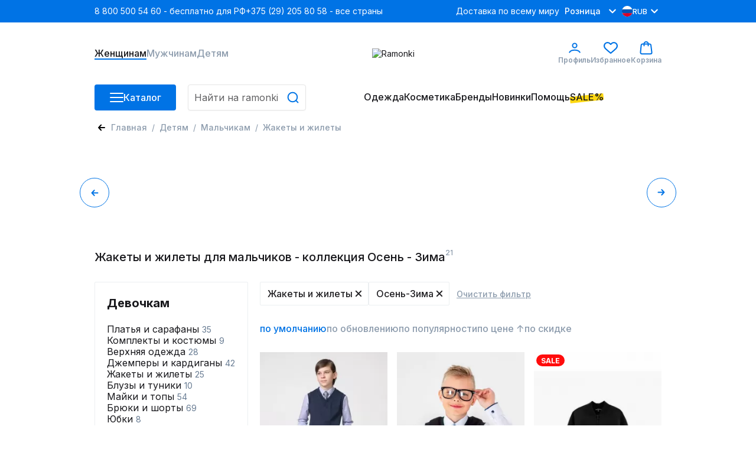

--- FILE ---
content_type: text/html;charset=utf-8
request_url: https://ramonki.ru/catalog/cat-zakety-i-zilety-682104/collection-osen-zima
body_size: 180226
content:
<!DOCTYPE html><html  lang="ru" data-capo=""><head><meta charset="utf-8">
<meta name="viewport" content="width=device-width, initial-scale=1">
<title>ᐈЖакеты и жилеты для мальчиков - Осенне-зимние, купить в интернет-магазине Ramonki</title>
<link rel="preconnect" href="https://fonts.googleapis.com">
<link rel="preconnect" href="https://fonts.gstatic.com">
<script src="https://api.flocktory.com/v2/loader.js?site_id=6530" async></script>
<script src="https://yastatic.net/s3/passport-sdk/autofill/v1/sdk-suggest-with-polyfills-latest.js"></script>
<script src="https://yastatic.net/s3/passport-sdk/autofill/v1/sdk-suggest-token-with-polyfills-latest.js"></script>
<link rel="stylesheet" href="https://fonts.googleapis.com/css2?family=Inter:wght@100;200;300;400;500;600;700;800;900&display=swap" crossorigin>
<style>@charset "UTF-8";*,:after,:before,body{box-sizing:border-box;color:#18181c;font-family:Inter,sans-serif;font-optical-sizing:auto;font-size:14px;font-style:normal;font-variation-settings:"slnt" 0;font-weight:400;line-height:18px;margin:0;padding:0;text-decoration:none}i{font-size:0;line-height:0}li{list-style:none}a{text-decoration:none}html{overflow-y:scroll}h1 *,h2 *,h3 *,h4 *,h5 *,h6 *{color:inherit;font-size:inherit;font-style:inherit;font-weight:inherit}.filter__body,.items-detail-modal__list,.quick-view__right,.select-address-modal__list{overflow:auto}.filter__body::-webkit-scrollbar,.items-detail-modal__list::-webkit-scrollbar,.quick-view__right::-webkit-scrollbar,.select-address-modal__list::-webkit-scrollbar{border-radius:3px;height:12px;width:6px}.filter__body::-webkit-scrollbar-track,.items-detail-modal__list::-webkit-scrollbar-track,.quick-view__right::-webkit-scrollbar-track,.select-address-modal__list::-webkit-scrollbar-track{background-color:#eceff1;border-radius:3px}.filter__body::-webkit-scrollbar-thumb,.items-detail-modal__list::-webkit-scrollbar-thumb,.quick-view__right::-webkit-scrollbar-thumb,.select-address-modal__list::-webkit-scrollbar-thumb{background-color:#b3bdc9;border-radius:3px}.wrapper{margin:0 auto;width:320px}.wrapper--mobile{padding-bottom:40px}body,html{height:100%}@media (min-width:1024px){#ramonki{display:flex;flex-direction:column;min-height:100%}main{flex:1 1 auto}footer.footer{flex-shrink:0}}@media (max-width:1023.98px){body.catalog-is-open{height:100vh;overflow:hidden}}body.prepare-order-open{overflow:hidden}@media (min-width:1024px){header{padding-bottom:17px}}.user-panel__overlay{top:114px;z-index:9}.drop-menu__overlay,.drop-menu__overlay--catalog,.user-panel__overlay{background:rgba(24,24,28,.1);display:none;height:1000vh;left:0;position:absolute;width:100%}.drop-menu__overlay,.drop-menu__overlay--catalog{opacity:0;top:50px;transition:opacity .4s ease .2s;visibility:hidden;z-index:2}.hovered{cursor:pointer}i{-webkit-user-select:none;-moz-user-select:none;user-select:none}@media (min-width:1024px){.wrapper{width:960px}}@media (min-width:1440px){.wrapper{width:1280px}}@media (max-width:1023.98px){.wrapper{width:100%}.consultant-widget-wrap{display:none!important}}input,textarea{background:#fff;border:1px solid #e5e5e5;border-radius:4px;box-shadow:0 3px 4px -5px rgba(24,24,28,.03),0 1px 2px rgba(24,24,28,.04);font-size:16px;font-weight:500;line-height:20px;min-height:40px;padding:0 10px;resize:none;width:100%}input:focus,textarea:focus{color:#0073e5;outline:1px solid #0073e5}input::-webkit-inner-spin-button,input::-webkit-outer-spin-button,textarea::-webkit-inner-spin-button,textarea::-webkit-outer-spin-button{-webkit-appearance:none;appearance:none;margin:0}input[type=number],textarea[type=number]{-webkit-appearance:textfield;-moz-appearance:textfield;appearance:textfield}input::-moz-placeholder,textarea::-moz-placeholder{color:#5f5f61;font-size:16px;font-style:normal;font-weight:400;line-height:20px;-moz-user-select:none;user-select:none}input::placeholder,textarea::placeholder{color:#5f5f61;font-size:16px;font-style:normal;font-weight:400;line-height:20px;-webkit-user-select:none;-moz-user-select:none;user-select:none}input:disabled,textarea:disabled{color:#c6ced6;-webkit-user-select:none;-moz-user-select:none;user-select:none}.input-block{display:grid;gap:5px}.input-block__head{align-items:center;display:flex;justify-content:space-between}.input-block__label{color:#5a5c60;font-weight:500}.input-block__note{color:#8d9cad;font-size:12px}.input-block--checkbox .input-block__wrapper{display:flex;gap:16px;-webkit-user-select:none;-moz-user-select:none;user-select:none}.input-block--checkbox .input-block__wrapper--small{gap:4px}.input-block--checkbox .input-block__wrapper .input-block__label,.input-block--checkbox .input-block__wrapper a{color:#677b92;font-size:16px;font-weight:400;line-height:100%}@media (max-width:1023.98px){.input-block--checkbox .input-block__wrapper .input-block__label,.input-block--checkbox .input-block__wrapper a{font-size:14px}}.input-block--checkbox .input-block__wrapper .input-block__label a,.input-block--checkbox .input-block__wrapper .input-block__label--small,.input-block--checkbox .input-block__wrapper a a,.input-block--checkbox .input-block__wrapper a--small{font-size:12px;font-weight:400;line-height:120%}.input-block--checkbox .input-block__wrapper .input-block__label a,.input-block--checkbox .input-block__wrapper a a{text-decoration:underline}.input-block--radio .input-block__wrapper{align-items:center;display:flex;font-size:16px;gap:16px;line-height:100%;-webkit-user-select:none;-moz-user-select:none;user-select:none}.input-block--radio .input-block__wrapper--checked{color:#0073e5;font-weight:700}.input-block__error>input,.input-block__error>textarea{color:#ff0c0c!important}.input-block__error>input:focus,.input-block__error>textarea:focus{border-color:#ff0c0c!important;outline:1px solid #ff0c0c}.input-block__error--text{color:#ff0c0c!important;font-size:12px}.input-block__error .select__title{border-color:#ff0c0c}.input-block__error input,.input-block__error textarea{border-color:#ff0c0c!important}.input-block__error input:focus,.input-block__error textarea:focus{border-color:#0073e5}.input-block--select{position:relative;width:100%}.input-block .input{align-items:center;border:1px solid #e5e5e5;box-shadow:0 3px 4px -5px rgba(24,24,28,.03),0 1px 2px rgba(24,24,28,.04);font-size:16px;font-weight:500;line-height:20px;min-height:40px;padding:0 10px}.input-block .input,.input-block__autocomplete-list{background:#fff;border-radius:4px;display:flex;width:100%}.input-block__autocomplete-list{border:1px solid #e5e5e5;bottom:0;cursor:pointer;flex-direction:column;height:150px;overflow-x:hidden;overflow-y:scroll;position:absolute;top:70px;-webkit-user-select:none;-moz-user-select:none;user-select:none;z-index:1}.input-block__autocomplete-item{align-items:center;display:flex;font-size:14px;gap:10px;line-height:20px;padding:6px 8px;width:100%}.input-captcha__wrapper{display:flex}.input-captcha__wrapper img{border-bottom-left-radius:4px;border-top-left-radius:4px}.input-captcha__wrapper input{border-bottom-left-radius:0;border-top-left-radius:0}.input-phone{display:flex;flex-direction:column;font-size:16px;position:relative;width:100%}.input-phone__wrapper{align-items:center;display:flex;height:40px;position:relative}.input-phone__selected{align-items:center;border-right:1px solid #e5e5e5;cursor:pointer;display:flex;gap:8px;height:98%;left:0;padding:0 8px;position:absolute;-webkit-user-select:none;-moz-user-select:none;user-select:none}.input-phone__selected img{height:18px;width:18px}.input-phone__selected:after{background:url("data:image/svg+xml;charset=utf-8,%3Csvg xmlns='http://www.w3.org/2000/svg' width='13' height='8' fill='none' viewBox='0 0 13 8'%3E%3Cpath stroke='%238D9CAD' stroke-linecap='round' stroke-linejoin='round' stroke-width='2' d='m11.203 1.4-4.8 4.8-4.8-4.8'/%3E%3C/svg%3E") no-repeat;content:"";height:8px;width:13px}.input-phone__list{background:#fff;border:1px solid #e5e5e5;border-radius:4px;bottom:0;cursor:pointer;display:flex;flex-direction:column;height:115px;overflow-x:hidden;overflow-y:scroll;position:absolute;top:70px;-webkit-user-select:none;-moz-user-select:none;user-select:none;z-index:1}.input-phone__item{align-items:center;display:flex;font-size:14px;gap:10px;height:28px;line-height:20px;padding:5px 8px}.input-phone__item img{height:18px;width:18px}.input-phone__item:hover{background:#f5f6fb}.input-phone input{border-radius:4px;padding-left:60px}.input-phone input:focus{border:1px solid #0073e5;color:#0073e5;outline:none}.select{display:flex;flex-direction:column;gap:5px;position:relative;width:185px}.select__active.select__title:before{background-color:#0073e5;transform:translate(-3px,-50%) rotate(-45deg)}.select__active.select__title:after{background-color:#0073e5;transform:translate(3px,-50%) rotate(45deg)}.select__title{align-items:center;border:1px solid #e5e5e5;border-radius:4px 0 0 4px;cursor:pointer;display:flex;height:100%;padding:11px 10px;position:relative}.select__title p{font-size:16px}.select__title:after,.select__title:before{background-color:#eceff1;content:"";display:block;height:2px;position:absolute;right:16px;top:50%;transform:translate(-3px,-50%) rotate(45deg);transition:all .1s ease-out;width:10px}.select__title:after{transform:translate(3px,-50%) rotate(-45deg)}.select__title:hover{border-color:#0073e5}.select__title:hover:after,.select__title:hover:before{background-color:#0073e5}.select__content{background-color:#fff;border-radius:4px;display:flex;flex-direction:column;font-size:16px;overflow:auto;padding:6px 0;position:absolute;transition:all .3s ease-out;width:100%;z-index:8}.select__content::-webkit-scrollbar{width:0}.select__wrapper{justify-content:center;min-height:28px}.select__label,.select__wrapper{align-items:center;display:flex;width:100%}.select__label{cursor:pointer;gap:10px;height:100%;overflow:hidden;padding:0 8px;transition:all .2s ease-out}.select__label:hover{background-color:#f5f6fb!important}.select img{border-radius:50%;height:18px;-o-object-fit:cover;object-fit:cover;width:18px}.select-enter-active{transition:all .3s ease-in}.select-leave-active{transition:all .3s cubic-bezier(1,.5,.8,1)}.select-enter-from,.select-leave-to{opacity:0;transform:translateY(-20px)}.select__selected{align-items:center;border:1px solid #e6e6e6;border-radius:4px;cursor:pointer;display:flex;height:40px;padding:0 10px;position:relative;width:100%}.select .select__is-open-select>.select__arrow{transform:rotate(-180deg)}.select__arrow{position:absolute;right:8px;transition:.2s ease-out}.select__items-wrapper{background-color:#fff;border:1px solid #e6e6e6;border-radius:0 0 4px 4px;border-top:none;position:absolute;top:63px;transition:all .2s ease-out;width:100%;z-index:10}.select__item{border-bottom:1px solid #e6e6e6;cursor:pointer;padding:8px 10px;transition:all .3s ease-out}.select__item:hover{background:#f5f6fb}.select__item:last-child{border:none;border-radius:0 0 4px 4px}.select__is-open-select{border-radius:4px 4px 0 0;position:relative}.select__is-hidden-select{display:none}input[type=checkbox]{-webkit-appearance:none;-moz-appearance:none;appearance:none;border:1.5px solid #c6ced6;box-shadow:none;cursor:pointer;display:block;height:18px!important;margin:0;min-height:18px;outline:none;padding:0;transition:.1s linear;-webkit-user-select:none;-moz-user-select:none;user-select:none;width:18px!important}input[type=checkbox]:has(+span.input-block__label--small){height:14px!important;min-height:14px;width:14px!important}input[type=checkbox]:has(+span.input-block__label--small):checked{height:14px!important;max-width:14px!important;min-height:14px}input[type=checkbox]:hover{border-color:#0073e5;box-shadow:0 0 0 4px rgba(0,115,229,.2)}input[type=checkbox]:checked{background-color:#0073e5;border-color:#0073e5;height:18px!important;max-width:18px!important;min-height:18px;position:relative;width:100%}input[type=checkbox]:checked:before{background:url("data:image/svg+xml;charset=utf-8,%3Csvg xmlns='http://www.w3.org/2000/svg' width='9' height='6' fill='none' viewBox='0 0 9 6'%3E%3Cpath stroke='%23fff' stroke-linecap='round' stroke-linejoin='round' stroke-width='2' d='m1.066 1.978.221 2.608 5.83.034'/%3E%3C/svg%3E") no-repeat 50%;background-size:contain;content:"";display:block;height:80%;left:50%;position:absolute;top:40%;transform:translate(-50%,-50%) rotate(311deg);width:80%}.promocode-input{display:flex;flex-direction:column;gap:7px}.promocode-input .input-block__head{display:none}.promocode-input__notice{align-items:center;display:flex;gap:8px}.promocode-input__notice--error{color:#ff0c0c}.promocode-input__notice svg{cursor:pointer;height:18px;width:18px}.promocode-input__block{align-items:center;display:flex;gap:11px;justify-content:space-between;justify-content:flex-start}.promocode-input__block input{color:#5f5f61;font-size:14px;font-style:normal;font-weight:400;line-height:20px}.promocode-input__button{flex:0 0 156px;height:40px;min-height:40px!important}textarea{padding:10px}.top-bar{align-items:center;background:#0073e5;display:flex;height:38px;position:relative;z-index:1}.top-bar--mobile{height:48px}.top-bar .wrapper{align-items:center;display:flex;justify-content:space-between}.top-bar__left{display:flex;gap:21px}.top-bar__nav{align-items:center;display:flex;gap:25px;justify-content:space-between}.top-bar__nav-item{list-style:none}@media (max-width:1439.98px){.top-bar__nav-item--help{display:none}}.top-bar__nav-link{color:#fff;line-height:18px}.top-bar .currency-selector{position:relative}.top-bar .currency-selector__text{color:#8d9cad;font-size:12px;font-weight:500;line-height:15px}.top-bar .currency-selector__text:hover{color:#0073e5}.top-bar .currency-selector__text--selected,.top-bar .currency-selector__text--selected:hover{color:#fff}.top-bar .currency-selector__list{background:#eceff1;display:flex;flex-flow:column nowrap;gap:8px;left:0;padding:8px 0;position:absolute;top:31px;width:100%;z-index:1}.top-bar .currency-selector__list--collapsed{display:none}.top-bar .currency-selector__item,.top-bar .currency-selector__item--selected{align-items:center;cursor:pointer;display:flex;gap:8px}.top-bar .currency-selector__item--selected{color:#fff;font-size:12px;font-weight:500;line-height:15px;padding-left:4px}.top-bar .currency-selector__item--selected:after{background:url("data:image/svg+xml;charset=utf-8,%3Csvg xmlns='http://www.w3.org/2000/svg' width='24' height='24' fill='none' viewBox='0 0 24 24'%3E%3Cpath stroke='%23fff' stroke-linecap='round' stroke-linejoin='round' stroke-width='2' d='M16.8 9.6 12 14.4 7.2 9.6'/%3E%3C/svg%3E") no-repeat;content:"";display:block;height:24px;width:24px}.top-bar .currency-selector__link{align-items:center;display:flex;gap:4px;padding-left:4px;width:100%}.top-bar .site-type-selector{display:flex;position:relative;width:102px}.top-bar .site-type-selector__selected{align-items:center;cursor:pointer;display:flex;gap:8px;width:100%}.top-bar .site-type-selector__selected:after{background:url("data:image/svg+xml;charset=utf-8,%3Csvg xmlns='http://www.w3.org/2000/svg' width='24' height='24' fill='none' viewBox='0 0 24 24'%3E%3Cpath stroke='%23fff' stroke-linecap='round' stroke-linejoin='round' stroke-width='2' d='M16.8 9.6 12 14.4 7.2 9.6'/%3E%3C/svg%3E") no-repeat;content:"";display:block;height:24px;width:24px}.top-bar .site-type-selector__text{color:#fff;flex:1;font-size:14px;font-weight:500;line-height:18px;text-align:center}.top-bar .site-type-selector__list{background:#eceff1;display:flex;flex-flow:column nowrap;left:0;padding:8px 0;position:absolute;top:31px;width:100%;z-index:1}.top-bar .site-type-selector__list--collapsed{display:none}.top-bar .site-type-selector__item{color:#8d9cad;cursor:pointer;font-size:14px;font-weight:500;line-height:18px;padding:8px 12px}.top-bar .site-type-selector__item:hover{color:#0073e5}.middle-bar{align-items:center;height:105px}.middle-bar,.middle-bar__list{display:flex;justify-content:space-between}.middle-bar__list{gap:32px}.middle-bar__link{align-items:center;color:#8d9cad;display:flex;flex-flow:column nowrap;font-size:16px;font-weight:500;gap:4px;justify-content:center;line-height:18px;padding-bottom:2px;position:relative}.middle-bar__link--icon{font-size:12px;font-weight:600;line-height:18px}.middle-bar__link--active{border-bottom:2px solid #0073e5;color:#18181c;padding-bottom:0}.middle-bar__counter{background:#00b54f;border:1px solid #fff;border-radius:40px;color:#fff;font-size:10px;font-weight:700;line-height:normal;padding:2px 5px;position:absolute;right:5px;text-align:center;top:-10px}.header-icon{height:24px;width:24px}.header-icon__profile{background:url("data:image/svg+xml;charset=utf-8,%3Csvg xmlns='http://www.w3.org/2000/svg' width='24' height='24' fill='none' viewBox='0 0 24 24'%3E%3Cpath stroke='%230073E5' stroke-linecap='round' stroke-width='2' d='M3.238 19.5c1.325-2.21 4.23-3.724 8.762-3.724s7.437 1.513 8.762 3.724M15.6 8.1a3.6 3.6 0 1 1-7.2 0 3.6 3.6 0 0 1 7.2 0Z'/%3E%3C/svg%3E") no-repeat}.header-icon__favorite{background:url("data:image/svg+xml;charset=utf-8,%3Csvg xmlns='http://www.w3.org/2000/svg' width='24' height='24' fill='none' viewBox='0 0 24 24'%3E%3Cg clip-path='url(%23a)'%3E%3Cpath fill='%230073E5' d='M22.072 3.97a6.7 6.7 0 0 0-9.466 0L12 4.575l-.606-.605a6.7 6.7 0 0 0-9.466 0c-2.556 2.556-2.573 6.608-.038 9.426 2.312 2.569 9.13 8.119 9.419 8.354.196.16.433.237.668.237h.022c.243.01.488-.072.691-.237.29-.235 7.108-5.785 9.42-8.354 2.535-2.818 2.518-6.87-.038-9.426m-1.537 8.008c-1.802 2.002-6.757 6.132-8.536 7.598-1.778-1.466-6.732-5.595-8.534-7.597-1.768-1.966-1.784-4.765-.038-6.51A4.56 4.56 0 0 1 6.66 4.13a4.56 4.56 0 0 1 3.234 1.337l1.333 1.333c.158.158.358.253.568.286.34.073.71-.022.975-.286l1.333-1.333a4.58 4.58 0 0 1 6.469 0c1.746 1.746 1.73 4.545-.038 6.51'/%3E%3C/g%3E%3Cdefs%3E%3CclipPath id='a'%3E%3Cpath fill='%23fff' d='M0 0h24v24H0z'/%3E%3C/clipPath%3E%3C/defs%3E%3C/svg%3E") no-repeat}.header-icon__cart{background:url("data:image/svg+xml;charset=utf-8,%3Csvg xmlns='http://www.w3.org/2000/svg' width='24' height='24' fill='none' viewBox='0 0 24 24'%3E%3Cpath stroke='%230073E5' stroke-linecap='round' stroke-linejoin='round' stroke-width='2' d='M15.6 8.4v-3a3.6 3.6 0 0 0-7.2 0v3M4.727 22.2h14.546c1.285 0 2.327-1.023 2.327-2.284L20.109 7.8c0-1.261-1.042-2.284-2.327-2.284H5.927C4.642 5.516 3.6 6.539 3.6 7.8L2.4 19.916c0 1.261 1.042 2.284 2.327 2.284'/%3E%3C/svg%3E") no-repeat}.profile-link:hover~.user-panel__overlay,.user-panel:hover{display:block}.profile-link:hover{position:relative}.profile-link:hover .user-panel{display:flex}.bottom-bar{height:44px;position:relative}.bottom-bar .drop-menu{background:#fff;left:0;opacity:0;padding-bottom:32px;padding-top:30px;position:absolute;top:44px;transition:opacity .3s ease .2s;visibility:hidden;width:100%;z-index:3}.bottom-bar .drop-menu--catalog{opacity:1;visibility:visible}.bottom-bar .drop-menu .wrapper{align-items:flex-start;display:flex;gap:32px}.bottom-bar .drop-menu__menus{display:flex;gap:32px}.bottom-bar .drop-menu__menu{display:flex;flex-direction:column;gap:16px;max-width:200px;min-width:187px}@media (max-width:1439.98px){.bottom-bar .drop-menu__menu{max-width:150px;min-width:147px}}.bottom-bar .drop-menu__menu--wide{max-width:none}.bottom-bar .drop-menu__header{font-size:16px;font-weight:600;line-height:18px}.bottom-bar .drop-menu__list{display:flex;flex-direction:column;gap:19px}.bottom-bar .drop-menu__list--wrap{display:grid;grid-template-columns:1fr 1fr}.bottom-bar .drop-menu__link span{font-size:16px;font-weight:400;line-height:120%}.bottom-bar .drop-menu__link span>span{color:#ff0c0c}.bottom-bar .drop-menu__link svg{stroke:#5a5c60}.bottom-bar .drop-menu__link:hover span{color:#0073e5}.bottom-bar .drop-menu__link:hover svg{stroke:#0073e5}.bottom-bar .drop-menu__link--catalog{display:flex;justify-content:space-between}.bottom-bar .drop-menu__banners{display:flex;gap:32px}@media (max-width:1439.98px){.bottom-bar .drop-menu__banner:nth-child(3){display:none}}.bottom-bar .drop-menu__banner-description{display:flex;flex-direction:column;gap:2px;padding-top:8px}.bottom-bar .drop-menu__text{font-size:14px;font-style:normal;font-weight:500;line-height:18px;word-break:break-word}.bottom-bar .wrapper{align-items:stretch;display:flex;justify-content:space-between}.bottom-bar__column--left{display:grid;gap:20px;grid-template-columns:138px 1fr}.bottom-bar__column--left:has(.in-focus){grid-template-columns:auto;width:100%}.bottom-bar__column--left:has(.in-focus) .bottom-bar__button-container{display:none}.bottom-bar__button-container{width:138px}.bottom-bar__search{width:200px}.bottom-bar__search:has(.in-focus){max-width:358px;width:100%}.bottom-bar__search:has(.in-focus) .search{background-color:#fff;border-radius:8px;padding:16px 16px 20px;position:relative;top:-16px;width:100%;z-index:11}.bottom-bar__search:has(.in-focus) .search input{padding-right:45px}.bottom-bar__search:has(.in-focus):before{background:rgba(24,24,28,.1);content:"";height:100vh;left:0;position:fixed;top:0;transition:opacity .4s ease .2s;width:100vw;z-index:10}.bottom-bar__list{flex-flow:row nowrap;gap:26px}.bottom-bar__item,.bottom-bar__list{align-items:center;display:flex;height:44px}@media (max-width:1439.98px){.bottom-bar__item--hide{display:none}}.bottom-bar__link{color:#18181c;font-size:16px;font-weight:500;line-height:18px;padding-bottom:2px;position:relative}.bottom-bar__link--highlighted:before{background:#ffd710;bottom:3px;content:"";display:block;height:11px;left:0;position:absolute;transform:rotate(-6.34deg);width:100%;z-index:-1}.bottom-bar__link--active{border-bottom:2px solid #0073e5;padding-bottom:2px}.bottom-bar .catalog-button{align-items:center;display:flex;gap:10px;height:44px;min-height:44px}.bottom-bar .catalog-button__line{background:#fff;border-radius:3px;display:block;height:2px;margin-bottom:5px;position:relative;transition:transform .5s cubic-bezier(.77,.2,.05,1),background .5s cubic-bezier(.77,.2,.05,1),opacity .55s ease;width:23px;z-index:1}.bottom-bar .catalog-button__line:first-child{transform-origin:0 0}.bottom-bar .catalog-button__line:nth-last-child(2){transform-origin:0 100%}.bottom-bar .catalog-button__line:last-child{margin-bottom:0}.bottom-bar .catalog-button__line--animated{opacity:1;transform:rotate(45deg) translate(0)}.bottom-bar .catalog-button__line--animated:last-child{transform:rotate(-45deg) translate(2px,-7px)}.bottom-bar .catalog-button__line--animated:nth-last-child(2){opacity:0;transform:rotate(0deg) scale(.2)}.bottom-bar .bottom-bar__item:hover .bottom-bar__link{border-bottom:2px solid #0073e5;padding-bottom:0}.bottom-bar .bottom-bar__item:hover .drop-menu{opacity:1;visibility:visible}.bottom-bar .bottom-bar__item:has(>.drop-menu):hover .drop-menu__overlay{display:block;opacity:1;visibility:visible}.bottom-bar .drop-menu__overlay:hover{display:none!important}.bottom-bar .drop-menu__overlay--catalog{display:block;opacity:1;visibility:visible}.user-panel{background:#fff;display:none;flex-direction:column;left:-65px;padding:16px;position:absolute;top:43px;width:303px;z-index:10}.user-panel__top{align-items:center;border-bottom:1px solid #c6ced6;display:flex;gap:10px;padding-bottom:16px}.user-panel__image{border-radius:50%;height:54px;min-width:54px;overflow:hidden}.user-panel__image img{height:54px;width:54px}.user-panel__name{font-size:16px;font-weight:500;line-height:18px;word-break:break-word}.user-panel__club{font-size:16px;font-weight:500;line-height:120%;padding:16px 0 8px}.user-panel__loyalty{display:flex;gap:12px;justify-content:space-between}.user-panel__loyalty-item{background:#f5f6fb;border-radius:5px;display:flex;flex:1;flex-direction:column;gap:4px;padding:8px 6px}.user-panel__loyalty-title{align-items:center;color:#677b92;display:flex;font-size:14px;font-weight:600;justify-content:space-between;line-height:18px}.user-panel__loyalty-title:after{background:url("data:image/svg+xml;charset=utf-8,%3Csvg xmlns='http://www.w3.org/2000/svg' width='13' height='8' fill='none' viewBox='0 0 13 8'%3E%3Cpath stroke='%238D9CAD' stroke-linecap='round' stroke-linejoin='round' stroke-width='2' d='m11.203 1.4-4.8 4.8-4.8-4.8'/%3E%3C/svg%3E");content:"";height:8px;transform:rotate(-90deg);width:13px}.user-panel__loyalty-value{background:linear-gradient(180deg,#0787cf,rgba(0,113,255,.56));-webkit-background-clip:text;background-clip:text;font-size:24px;font-weight:700;line-height:120%;-webkit-text-fill-color:transparent}.user-panel__links{display:flex;flex-direction:column;gap:16px;padding:16px 0}.user-panel__bottom{border-top:1px solid #c6ced6;padding-top:16px}.user-panel__logout{color:#677b92;cursor:pointer;font-size:16px;font-weight:400;line-height:120%}.sale-timer{font-size:16px;font-weight:700;line-height:120%;-webkit-user-select:none;-moz-user-select:none;user-select:none}@media (max-width:1023.98px){.sale-timer{font-size:12px;font-weight:700;line-height:120%}}.sale-timer .wrapper{align-items:center;color:inherit;display:grid;grid-template-columns:auto 1fr auto;padding:5px 0}@media (max-width:1023.98px){.sale-timer .wrapper{grid-template-columns:auto 1fr;padding-left:16px}}.sale-timer__timer>div{font-size:16px;font-weight:700;line-height:120%}@media (max-width:1023.98px){.sale-timer__timer>div{font-size:12px}}.sale-timer__title{color:inherit;text-align:center}.sale-timer__title>span{color:inherit;display:none;font-size:16px;font-weight:700;line-height:120%}@media (min-width:1024px){.sale-timer__title>span{display:block}}.sale-timer__title>marquee{color:inherit;display:none;font-size:12px;font-weight:700;line-height:120%;margin-left:10px}@media (max-width:1023.98px){.sale-timer__title>marquee{display:block}}.sale-timer__button{align-items:center;cursor:pointer;display:flex;font-size:16px;font-weight:700;line-height:120%}@media (max-width:1023.98px){.sale-timer__button{display:none}}.sale-timer__button>svg{transform:rotate(180deg)}.new-year-label{align-items:center;background-image:url(/images/new-year-label.webp);background-position:50%;background-repeat:no-repeat;background-size:cover;display:flex;flex-direction:column;gap:4px;justify-content:center;padding:11px 0;width:100%}@media (max-width:1023.98px){.new-year-label{align-items:flex-start;background-position:100%;padding:14px 16px}}.new-year-label__text{color:#fff;font-size:14px;font-weight:400;line-height:18px}@media (max-width:1023.98px){.new-year-label__text{color:#fff;font-size:12px;font-weight:400;line-height:18px}}.new-year-label__text--bold{color:#fff;font-size:18px;font-style:normal;font-weight:400;line-height:18px}@media (max-width:1023.98px){.new-year-label__text--bold{color:#fff;font-size:14px;font-style:normal;font-weight:400;line-height:18px}}.footer{background:#1c1c1e;padding-bottom:60px}.footer__content{display:grid;grid-template-columns:repeat(4,1fr)}.footer__column{display:flex;flex-direction:column;gap:24px;padding-top:40px}.footer__column--row-span{grid-row:span 2}.footer__column--right{align-items:flex-end;display:flex;flex-direction:column}.footer__header{color:#fff;font-size:18px;font-weight:700;line-height:22px;padding-bottom:4px}.footer__header--mobile{color:#000;font-size:16px;font-weight:500;line-height:19px}.footer__list--horizontal{display:flex;justify-content:flex-start}.footer__list--aps{gap:18px}.footer__item,.footer__list--aps{display:flex;flex-direction:column}.footer__item{gap:4px;padding-bottom:20px}.footer__item--icon{height:52px;padding:0;width:180px}.footer__item--row{align-items:center;display:flex;flex-direction:row;gap:14px}.footer__link{color:#8d9cad;font-size:16px;line-height:120%}.footer__link:hover{color:#0073e5}.footer__link--icon{display:block}.footer__link--icon svg{height:40px;width:40px}.footer__social-icon{display:block;fill:#79899f}.footer__social-icon path{fill:#79899f}.footer__social-icon:hover{fill:#0073e5}.footer__text{color:#8d9cad}.footer__text--short{width:200px}.footer__copyright{font-size:12px;grid-column:1/3;line-height:120%}.first-order-form{align-items:center;border-bottom:1px solid #677b92;display:flex;justify-content:stretch;padding:40px 0}.first-order-form__logo-container{display:flex;flex:0 0 405px}.first-order-form__logo-image{padding-right:20px}.first-order-form__text{color:#fff;font-size:24px;font-weight:500;line-height:120%}.first-order-form__content{align-items:flex-end;display:flex;flex-grow:1;gap:30px}.first-order-form__content .input-block{flex:1}.first-order-form__content .input-block__label{color:#aeaeae}.first-order-form__content .button{padding:0 40px}.footer-mobile{background:#fff;border-top:1px solid #eceff1;bottom:0;height:74px;left:0;position:fixed;width:100%;z-index:2}.footer-mobile__nav{height:100%}.footer-mobile__list{align-items:center;display:flex;height:100%;justify-content:space-around}.footer-mobile__icon{height:20px;-webkit-user-select:none;-moz-user-select:none;user-select:none;width:20px}.footer-mobile__icon.catalog{background-image:url("data:image/svg+xml;charset=utf-8,%3Csvg xmlns='http://www.w3.org/2000/svg' width='20' height='20' fill='none' viewBox='0 0 20 20'%3E%3Cpath stroke='%238D9CAD' stroke-linecap='round' stroke-width='2' d='M18 16H2m16-6H2m16-6H2'/%3E%3C/svg%3E")}.footer-mobile__icon.favorites{background-image:url("data:image/svg+xml;charset=utf-8,%3Csvg xmlns='http://www.w3.org/2000/svg' width='20' height='20' fill='none' viewBox='0 0 20 20'%3E%3Cg clip-path='url(%23a)'%3E%3Cpath fill='%238D9CAD' d='M18.393 3.307a5.585 5.585 0 0 0-7.888 0L10 3.812l-.505-.505a5.584 5.584 0 0 0-7.888 0c-2.13 2.13-2.144 5.507-.032 7.855 1.926 2.141 7.608 6.766 7.85 6.962.163.133.36.197.555.197H10a.85.85 0 0 0 .575-.197c.241-.196 5.923-4.821 7.85-6.962 2.112-2.348 2.098-5.725-.032-7.855m-1.28 6.674c-1.502 1.668-5.631 5.11-7.113 6.331-1.483-1.22-5.61-4.662-7.112-6.331-1.474-1.638-1.488-3.97-.032-5.425A3.8 3.8 0 0 1 5.55 3.44a3.8 3.8 0 0 1 2.695 1.115l1.11 1.11a.85.85 0 0 0 .474.239.89.89 0 0 0 .812-.239l1.111-1.11a3.817 3.817 0 0 1 5.391 0c1.455 1.455 1.441 3.787-.031 5.425'/%3E%3C/g%3E%3Cdefs%3E%3CclipPath id='a'%3E%3Cpath fill='%23fff' d='M0 0h20v20H0z'/%3E%3C/clipPath%3E%3C/defs%3E%3C/svg%3E")}.footer-mobile__icon.home{background-image:url("data:image/svg+xml;charset=utf-8,%3Csvg xmlns='http://www.w3.org/2000/svg' width='20' height='20' fill='none' viewBox='0 0 20 20'%3E%3Cpath fill='%238D9CAD' d='M20 10c0-.942-2.464-1.74-5.652-1.812 2.174-2.318 3.406-4.637 2.753-5.29-.652-.652-2.97.58-5.29 2.754C11.668 2.464 10.943 0 10 0S8.26 2.464 8.188 5.652C5.87 3.478 3.551 2.246 2.898 2.9c-.652.652.58 2.97 2.754 5.29C2.464 8.332 0 9.057 0 10s2.464 1.74 5.652 1.812c-2.174 2.318-3.406 4.637-2.753 5.29.652.652 2.97-.58 5.29-2.754C8.332 17.536 9.057 20 10 20s1.74-2.464 1.812-5.652c2.318 2.174 4.637 3.406 5.29 2.753.652-.652-.58-2.97-2.754-5.29C17.536 11.74 20 10.943 20 10'/%3E%3Cpath fill='%23fff' d='M11.739 11.522c-.507.434-1.087.58-1.74.58-.724 0-1.303-.218-1.738-.58-.507-.435-.725-.942-.725-1.522s.218-1.087.725-1.522c.435-.435 1.087-.58 1.739-.58.725 0 1.304.218 1.739.58.435.435.725.942.725 1.522s-.29 1.087-.725 1.522'/%3E%3C/svg%3E");padding:0}.footer-mobile__icon.cart{background-image:url("data:image/svg+xml;charset=utf-8,%3Csvg xmlns='http://www.w3.org/2000/svg' width='20' height='20' fill='none' viewBox='0 0 20 20'%3E%3Cpath stroke='%238D9CAD' stroke-linecap='round' stroke-linejoin='round' stroke-width='2' d='M13 7V4.5a3 3 0 1 0-6 0V7M3.94 18.5h12.12c1.072 0 1.94-.852 1.94-1.903L16.758 6.5c0-1.051-.869-1.903-1.94-1.903H4.94C3.87 4.597 3 5.449 3 6.5L2 16.597c0 1.05.868 1.903 1.94 1.903'/%3E%3C/svg%3E");padding:0}.footer-mobile__icon.profile{background-image:url("data:image/svg+xml;charset=utf-8,%3Csvg xmlns='http://www.w3.org/2000/svg' width='20' height='20' fill='none' viewBox='0 0 20 20'%3E%3Cpath stroke='%238D9CAD' stroke-linecap='round' stroke-width='2' d='M2.698 16.25c1.105-1.842 3.525-3.103 7.302-3.103s6.197 1.26 7.302 3.103M13 6.75a3 3 0 1 1-6 0 3 3 0 0 1 6 0Z'/%3E%3C/svg%3E")}.footer-mobile__link{align-items:center;color:#8d9cad;display:flex;flex-direction:column;font-size:10px;font-weight:500;gap:6px;line-height:18px;position:relative;-webkit-tap-highlight-color:rgba(0,0,0,0)}.footer-mobile__link--active{color:#0073e5}.footer-mobile__link--active>.catalog{background-image:url("data:image/svg+xml;charset=utf-8,%3Csvg xmlns='http://www.w3.org/2000/svg' width='20' height='20' fill='none' viewBox='0 0 20 20'%3E%3Cpath stroke='%230073E5' stroke-linecap='round' stroke-width='2' d='M18 16H2m16-6H2m16-6H2'/%3E%3C/svg%3E")}.footer-mobile__link--active>.favorites{background-image:url("data:image/svg+xml;charset=utf-8,%3Csvg xmlns='http://www.w3.org/2000/svg' width='20' height='20' fill='none' viewBox='0 0 20 20'%3E%3Cg clip-path='url(%23a)'%3E%3Cpath fill='%230074E5' d='M18.393 3.307a5.585 5.585 0 0 0-7.888 0L10 3.812l-.505-.505a5.584 5.584 0 0 0-7.888 0c-2.13 2.13-2.144 5.507-.032 7.855 1.926 2.141 7.608 6.766 7.85 6.962.163.133.36.197.555.197H10a.85.85 0 0 0 .575-.197c.241-.196 5.923-4.821 7.85-6.962 2.112-2.348 2.098-5.725-.032-7.855m-1.28 6.674c-1.502 1.668-5.631 5.11-7.113 6.331-1.483-1.22-5.61-4.662-7.112-6.331-1.474-1.638-1.488-3.97-.032-5.425A3.8 3.8 0 0 1 5.55 3.44a3.8 3.8 0 0 1 2.695 1.115l1.11 1.11a.85.85 0 0 0 .474.239.89.89 0 0 0 .812-.239l1.111-1.11a3.817 3.817 0 0 1 5.391 0c1.455 1.455 1.441 3.787-.031 5.425'/%3E%3C/g%3E%3Cdefs%3E%3CclipPath id='a'%3E%3Cpath fill='%23fff' d='M0 0h20v20H0z'/%3E%3C/clipPath%3E%3C/defs%3E%3C/svg%3E")}.footer-mobile__link--active>.home{background-image:url("data:image/svg+xml;charset=utf-8,%3Csvg xmlns='http://www.w3.org/2000/svg' width='20' height='20' fill='none' viewBox='0 0 20 20'%3E%3Cpath fill='%230074E5' d='M20 10c0-.942-2.464-1.74-5.652-1.812 2.174-2.318 3.406-4.637 2.753-5.29-.652-.652-2.97.58-5.29 2.754C11.668 2.464 10.943 0 10 0S8.26 2.464 8.188 5.652C5.87 3.478 3.551 2.246 2.898 2.9c-.652.652.58 2.97 2.754 5.29C2.464 8.332 0 9.057 0 10s2.464 1.74 5.652 1.812c-2.174 2.318-3.406 4.637-2.753 5.29.652.652 2.97-.58 5.29-2.754C8.332 17.536 9.057 20 10 20s1.74-2.464 1.812-5.652c2.318 2.174 4.637 3.406 5.29 2.753.652-.652-.58-2.97-2.754-5.29C17.536 11.74 20 10.943 20 10'/%3E%3Cpath fill='%23fff' d='M11.739 11.522c-.507.434-1.087.58-1.74.58-.724 0-1.303-.218-1.738-.58-.507-.435-.725-.942-.725-1.522s.218-1.087.725-1.522c.435-.435 1.087-.58 1.739-.58.725 0 1.304.218 1.739.58.435.435.725.942.725 1.522s-.29 1.087-.725 1.522'/%3E%3C/svg%3E")}.footer-mobile__link--active>.cart{background-image:url("data:image/svg+xml;charset=utf-8,%3Csvg xmlns='http://www.w3.org/2000/svg' width='20' height='20' fill='none' viewBox='0 0 20 20'%3E%3Cpath stroke='%230074E5' stroke-linecap='round' stroke-linejoin='round' stroke-width='2' d='M13 7V4.5a3 3 0 1 0-6 0V7M3.94 18.5h12.12c1.072 0 1.94-.852 1.94-1.903L16.758 6.5c0-1.051-.869-1.903-1.94-1.903H4.94C3.87 4.597 3 5.449 3 6.5L2 16.597c0 1.05.868 1.903 1.94 1.903'/%3E%3C/svg%3E")}.footer-mobile__link--active>.profile{background-image:url("data:image/svg+xml;charset=utf-8,%3Csvg xmlns='http://www.w3.org/2000/svg' width='20' height='20' fill='none' viewBox='0 0 20 20'%3E%3Cpath stroke='%230074E5' stroke-linecap='round' stroke-width='2' d='M2.698 16.25c1.105-1.842 3.525-3.103 7.302-3.103s6.198 1.26 7.302 3.103M13 6.75a3 3 0 1 1-6 0 3 3 0 0 1 6 0Z'/%3E%3C/svg%3E")}.footer-mobile__counter{align-items:center;background:#00b54f;border-radius:50%;color:#fff;display:flex;font-size:10px;font-weight:700;height:18px;justify-content:center;line-height:12px;position:absolute;right:6px;top:-10px;width:18px}.footer-mobile__counter--cart{left:unset;right:0}.administrative-person-info{display:flex;flex-direction:column;gap:8px;max-width:247px;width:100%}.administrative-person-info__text{color:#8d9cad}.filter{display:flex;flex-direction:column}.filter__block{border:1px solid #eceff1;border-radius:2px;height:auto}.filter__header{align-items:center;cursor:pointer;display:flex;justify-content:space-between;padding:20px}.filter__title{font-size:20px;font-weight:700;line-height:150%}.filter__body{height:auto;max-height:400px;transition:max-height .5s ease-out}.filter__body--collapse{max-height:0;padding:0}.filter__list{display:flex;flex-flow:column nowrap;gap:15px;padding-bottom:20px}.filter__list--grid{flex-flow:row wrap;gap:12px;padding:0 20px 20px}.filter__list--nested{padding-left:17px}.filter__link{align-items:center;cursor:pointer;display:flex;gap:13px;padding:0 20px}.filter__link:before{background:url("data:image/svg+xml;charset=utf-8,%3Csvg xmlns='http://www.w3.org/2000/svg' width='18' height='18' fill='none' viewBox='0 0 18 18'%3E%3Crect width='16.5' height='16.5' x='.75' y='.75' fill='%23fff' stroke='%23C6CED6' stroke-width='1.5' rx='2.75'/%3E%3C/svg%3E") no-repeat;content:"";display:block;height:18px;max-width:18px;width:100%}.filter__link--active:before{background:url("data:image/svg+xml;charset=utf-8,%3Csvg xmlns='http://www.w3.org/2000/svg' width='18' height='18' fill='none' viewBox='0 0 18 18'%3E%3Cg clip-path='url(%23a)'%3E%3Cmask id='b' width='18' height='18' x='0' y='0' maskUnits='userSpaceOnUse' style='mask-type:luminance'%3E%3Cpath fill='%23fff' d='M18 0H0v18h18z'/%3E%3C/mask%3E%3Cg mask='url(%23b)'%3E%3Cg filter='url(%23c)'%3E%3Cpath fill='%230074E5' d='M15 0H3a3 3 0 0 0-3 3v12a3 3 0 0 0 3 3h12a3 3 0 0 0 3-3V3a3 3 0 0 0-3-3'/%3E%3Cpath stroke='%230074E5' stroke-width='1.5' d='M15 .75H3A2.25 2.25 0 0 0 .75 3v12A2.25 2.25 0 0 0 3 17.25h12A2.25 2.25 0 0 0 17.25 15V3A2.25 2.25 0 0 0 15 .75Z'/%3E%3C/g%3E%3Cpath stroke='%23fff' stroke-linecap='round' stroke-linejoin='round' stroke-width='2' d='m5.399 9.9 2.927 1.66L12.6 5.4'/%3E%3C/g%3E%3C/g%3E%3Cdefs%3E%3CclipPath id='a'%3E%3Cpath fill='%23fff' d='M0 0h18v18H0z'/%3E%3C/clipPath%3E%3Cfilter id='c' width='26' height='26' x='-4' y='-1' color-interpolation-filters='sRGB' filterUnits='userSpaceOnUse'%3E%3CfeFlood flood-opacity='0' result='BackgroundImageFix'/%3E%3CfeColorMatrix in='SourceAlpha' result='hardAlpha' values='0 0 0 0 0 0 0 0 0 0 0 0 0 0 0 0 0 0 127 0'/%3E%3CfeOffset dy='3'/%3E%3CfeGaussianBlur stdDeviation='2'/%3E%3CfeComposite in2='hardAlpha' operator='out'/%3E%3CfeColorMatrix values='0 0 0 0 0.0941176 0 0 0 0 0.0941176 0 0 0 0 0.109804 0 0 0 0.03 0'/%3E%3CfeBlend in2='BackgroundImageFix' result='effect1_dropShadow_20582_30667'/%3E%3CfeBlend in='SourceGraphic' in2='effect1_dropShadow_20582_30667' result='shape'/%3E%3CfeColorMatrix in='SourceAlpha' result='hardAlpha' values='0 0 0 0 0 0 0 0 0 0 0 0 0 0 0 0 0 0 127 0'/%3E%3CfeOffset dy='1'/%3E%3CfeGaussianBlur stdDeviation='1'/%3E%3CfeComposite in2='hardAlpha' k2='-1' k3='1' operator='arithmetic'/%3E%3CfeColorMatrix values='0 0 0 0 0.0941176 0 0 0 0 0.0941176 0 0 0 0 0.109804 0 0 0 0.04 0'/%3E%3CfeBlend in2='shape' result='effect2_innerShadow_20582_30667'/%3E%3C/filter%3E%3C/defs%3E%3C/svg%3E") no-repeat 50%;background-size:cover}.filter__link--color{padding:0}.filter__link--color:before{content:none}.filter__link--size{border:1px solid #b3bdc9;border-radius:2px;height:34px;justify-content:center;min-width:34px;padding:1px 7px}.filter__link--size:before{content:none}.filter__link--active-size{border:2px solid #0073e5;border-radius:2px;padding:0 6px}.filter__link--active-color{align-items:center;display:flex;justify-content:center;position:relative}.filter__link--active-color:after{background:url("data:image/svg+xml;charset=utf-8,%3Csvg xmlns='http://www.w3.org/2000/svg' width='18' height='18' fill='none' viewBox='0 0 18 18'%3E%3Cg clip-path='url(%23a)'%3E%3Cmask id='b' width='18' height='18' x='0' y='0' maskUnits='userSpaceOnUse' style='mask-type:luminance'%3E%3Cpath fill='%23fff' d='M18 0H0v18h18z'/%3E%3C/mask%3E%3Cg mask='url(%23b)'%3E%3Cg filter='url(%23c)'%3E%3Cpath fill='%230074E5' d='M15 0H3a3 3 0 0 0-3 3v12a3 3 0 0 0 3 3h12a3 3 0 0 0 3-3V3a3 3 0 0 0-3-3'/%3E%3Cpath stroke='%230074E5' stroke-width='1.5' d='M15 .75H3A2.25 2.25 0 0 0 .75 3v12A2.25 2.25 0 0 0 3 17.25h12A2.25 2.25 0 0 0 17.25 15V3A2.25 2.25 0 0 0 15 .75Z'/%3E%3C/g%3E%3Cpath stroke='%23fff' stroke-linecap='round' stroke-linejoin='round' stroke-width='2' d='m5.399 9.9 2.927 1.66L12.6 5.4'/%3E%3C/g%3E%3C/g%3E%3Cdefs%3E%3CclipPath id='a'%3E%3Cpath fill='%23fff' d='M0 0h18v18H0z'/%3E%3C/clipPath%3E%3Cfilter id='c' width='26' height='26' x='-4' y='-1' color-interpolation-filters='sRGB' filterUnits='userSpaceOnUse'%3E%3CfeFlood flood-opacity='0' result='BackgroundImageFix'/%3E%3CfeColorMatrix in='SourceAlpha' result='hardAlpha' values='0 0 0 0 0 0 0 0 0 0 0 0 0 0 0 0 0 0 127 0'/%3E%3CfeOffset dy='3'/%3E%3CfeGaussianBlur stdDeviation='2'/%3E%3CfeComposite in2='hardAlpha' operator='out'/%3E%3CfeColorMatrix values='0 0 0 0 0.0941176 0 0 0 0 0.0941176 0 0 0 0 0.109804 0 0 0 0.03 0'/%3E%3CfeBlend in2='BackgroundImageFix' result='effect1_dropShadow_20582_30667'/%3E%3CfeBlend in='SourceGraphic' in2='effect1_dropShadow_20582_30667' result='shape'/%3E%3CfeColorMatrix in='SourceAlpha' result='hardAlpha' values='0 0 0 0 0 0 0 0 0 0 0 0 0 0 0 0 0 0 127 0'/%3E%3CfeOffset dy='1'/%3E%3CfeGaussianBlur stdDeviation='1'/%3E%3CfeComposite in2='hardAlpha' k2='-1' k3='1' operator='arithmetic'/%3E%3CfeColorMatrix values='0 0 0 0 0.0941176 0 0 0 0 0.0941176 0 0 0 0 0.109804 0 0 0 0.04 0'/%3E%3CfeBlend in2='shape' result='effect2_innerShadow_20582_30667'/%3E%3C/filter%3E%3C/defs%3E%3C/svg%3E") no-repeat 50%;background-size:cover;content:"";display:block;height:18px;position:absolute;width:18px}.filter__category{padding:0 0 0 20px}.filter__category,.filter__category--subcategory{align-items:center;cursor:pointer;display:flex;gap:13px}.filter__category--subcategory{padding:0 20px}.filter__color{border:1px solid #e5e5e5;border-radius:2px;height:34px;width:34px}.filter__text{font-size:16px;line-height:120%}.filter__text--active{color:#0073e5}.filter__counter{color:#677b92;font-size:14px;line-height:120%}.price-filter{padding:0 20px 20px}.price-filter .input-block{flex:1}.price-filter .slider-target{flex:1;margin-top:20px;padding:0 10px}.price-filter .slider-connect{background:#0073e5!important;height:7px;top:-1px}.price-filter__row{display:flex;gap:18px;justify-content:space-between}.price-filter--mobile{padding-top:25px}.price-filter--mobile .input-block{flex:1;height:50px;position:relative}.price-filter--mobile .input-block>input{border-radius:30px;text-align:center}.price-filter--mobile .input-block:first-child:after{background-color:#000;content:"";height:1px;position:absolute;right:-13px;top:50%;width:8px}.price-filter--mobile .slider-target{flex:1;margin-top:40px;padding:0 10px}.price-filter--mobile .slider-connect{background:#0073e5!important;height:7px;top:-1px}.price-filter--mobile__row{display:flex;gap:16px;justify-content:space-between}.price-filter.filter__list{margin-top:30px;padding:0}.price-filter.filter__list .filter__link{padding:0}.product-card{position:relative;width:100%}.product-card__favorite{background:url("data:image/svg+xml;charset=utf-8,%3Csvg xmlns='http://www.w3.org/2000/svg' width='24' height='24' fill='none' viewBox='0 0 24 24'%3E%3Cg clip-path='url(%23a)'%3E%3Cpath fill='%23fff' d='M22.072 3.97a6.7 6.7 0 0 0-9.466 0L12 4.574l-.606-.606a6.7 6.7 0 0 0-9.466 0c-2.556 2.557-2.573 6.609-.038 9.427 2.312 2.568 9.13 8.118 9.419 8.353.196.16.433.238.668.238h.022c.243.01.488-.073.691-.238.29-.235 7.108-5.785 9.42-8.354 2.535-2.817 2.518-6.87-.038-9.426'/%3E%3Cpath fill='%230074E5' d='M22.072 3.97a6.7 6.7 0 0 0-9.466 0L12 4.574l-.606-.606a6.7 6.7 0 0 0-9.466 0c-2.556 2.557-2.573 6.609-.038 9.427 2.312 2.568 9.13 8.118 9.419 8.353.196.16.433.238.668.238h.022c.243.01.488-.073.691-.238.29-.235 7.108-5.785 9.42-8.354 2.535-2.817 2.518-6.87-.038-9.426m-1.537 8.008c-1.802 2.002-6.757 6.132-8.536 7.597-1.778-1.465-6.732-5.594-8.534-7.597-1.768-1.965-1.784-4.764-.038-6.51A4.56 4.56 0 0 1 6.66 4.13a4.56 4.56 0 0 1 3.234 1.338L11.228 6.8c.158.159.358.253.568.287.34.073.71-.022.975-.287l1.333-1.332a4.58 4.58 0 0 1 6.469 0c1.746 1.746 1.73 4.545-.038 6.51'/%3E%3C/g%3E%3Cdefs%3E%3CclipPath id='a'%3E%3Cpath fill='%23fff' d='M0 0h24v24H0z'/%3E%3C/clipPath%3E%3C/defs%3E%3C/svg%3E");border:none;cursor:pointer;height:24px;outline:none;position:absolute;right:4px;top:4px;transition:background .3s ease;width:24px;z-index:1}@media (min-width:1024px){.product-card__favorite{margin-left:auto;position:unset}}.product-card__favorite--active{background:url("data:image/svg+xml;charset=utf-8,%3Csvg xmlns='http://www.w3.org/2000/svg' width='24' height='24' fill='none' viewBox='0 0 24 24'%3E%3Cg clip-path='url(%23a)'%3E%3Cpath fill='%230074E5' d='M11.466 22.776a.746.746 0 0 0 1.068 0l9.594-9.721C26.129 9.002 23.286 2 17.596 2 14.179 2 12.611 4.511 12 4.98 11.386 4.509 9.828 2 6.404 2 .732 2-2.146 8.984 1.873 13.055z'/%3E%3C/g%3E%3Cdefs%3E%3CclipPath id='a'%3E%3Cpath fill='%23fff' d='M0 0h24v24H0z'/%3E%3C/clipPath%3E%3C/defs%3E%3C/svg%3E")}.product-card__favorite:hover{background:url("data:image/svg+xml;charset=utf-8,%3Csvg xmlns='http://www.w3.org/2000/svg' width='24' height='24' fill='none' viewBox='0 0 24 24'%3E%3Cg clip-path='url(%23a)'%3E%3Cpath fill='%2380BAF2' d='M22.072 3.97a6.7 6.7 0 0 0-9.466 0L12 4.574l-.606-.606a6.7 6.7 0 0 0-9.466 0c-2.556 2.557-2.573 6.609-.038 9.427 2.312 2.568 9.13 8.118 9.419 8.353.196.16.433.238.668.238h.022c.243.01.488-.073.691-.238.29-.235 7.108-5.785 9.42-8.354 2.535-2.817 2.518-6.87-.038-9.426'/%3E%3Cpath fill='%230074E5' d='M22.072 3.97a6.7 6.7 0 0 0-9.466 0L12 4.574l-.606-.606a6.7 6.7 0 0 0-9.466 0c-2.556 2.557-2.573 6.609-.038 9.427 2.312 2.568 9.13 8.118 9.419 8.353.196.16.433.238.668.238h.022c.243.01.488-.073.691-.238.29-.235 7.108-5.785 9.42-8.354 2.535-2.817 2.518-6.87-.038-9.426m-1.537 8.008c-1.802 2.002-6.757 6.132-8.536 7.597-1.778-1.465-6.732-5.594-8.534-7.597-1.768-1.965-1.784-4.764-.038-6.51A4.56 4.56 0 0 1 6.66 4.13a4.56 4.56 0 0 1 3.234 1.338L11.228 6.8c.158.159.358.253.568.287.34.073.71-.022.975-.287l1.333-1.332a4.58 4.58 0 0 1 6.469 0c1.746 1.746 1.73 4.545-.038 6.51'/%3E%3C/g%3E%3Cdefs%3E%3CclipPath id='a'%3E%3Cpath fill='%23fff' d='M0 0h24v24H0z'/%3E%3C/clipPath%3E%3C/defs%3E%3C/svg%3E")}.product-card__link{display:block;height:100%;overflow:hidden;width:100%}.product-card__content{display:flex;flex-direction:column;height:100%;width:100%}.product-card__image_container{position:relative}.product-card__image_container img,.product-card__image_container picture{aspect-ratio:2/3;display:block;height:100%;-o-object-fit:contain;object-fit:contain;width:100%}.product-card__image{position:relative}.product-card__image--unavailable:after{align-items:center;background:#ffd710;bottom:120px;content:"Разобрали";display:flex;height:20px;justify-content:center;position:absolute;width:100%}.product-card__top-shields-container{display:flex;gap:4px;left:4px;position:absolute;top:4px;z-index:1}.product-card__bottom-shields-container{bottom:4px;display:flex;gap:4px;justify-content:flex-start;left:4px;position:absolute;z-index:1}.product-card__buy{align-items:center;background:#0073e5;border-radius:4px;color:#fff;display:flex;font-weight:500;height:40px;justify-content:center;margin:auto 0 0;transition:transform,background .3s ease}@media (max-width:1023.98px){.product-card__buy{height:30px;margin:auto 8px 0}}@media (hover:hover) and (pointer:fine){.product-card__buy:hover{background:#198dff}.product-card__buy:active{transform:scale(.97)}}@media (hover:none) and (pointer:coarse){.product-card__buy:active{background:#198dff;transform:scale(.97)}}.product-card-description{display:grid;grid-template-columns:1fr;grid-template-rows:auto auto auto auto 1fr auto;overflow:hidden;padding-top:8px;row-gap:4px}@media (max-width:1023.98px){.product-card-description{padding-left:8px}}.product-card-description__price,.product-card-description__price-wrapper{display:flex;gap:5px}.product-card-description__price-old{color:#8d9cad;font-size:14px;line-height:18px;padding-right:6px;text-decoration-line:line-through}.product-card-description__price-current{color:#0073e5;font-size:16px;font-weight:700;line-height:120%}@media (max-width:1023.98px){.product-card-description__price-current{font-size:14px}}.product-card-description__big-sale{background-color:#000;border-radius:4px}.product-card-description__big-sale .product-card-description__price{align-items:center;display:flex;gap:6px;height:28px;justify-content:space-between;padding:0 4px}@media (max-width:1023.98px){.product-card-description__big-sale .product-card-description__price{height:21px;width:100%}.product-card-description__big-sale .product-card-description__price img{display:none}}.product-card-description__big-sale .product-card-description__price-wrapper{align-items:center}.product-card-description__big-sale .product-card-description__price-current{color:#fcabe3}.product-card-description__big-sale .product-card-description__price-old{color:#fff}.product-card-description__big-sale .product-card__favorite{background:url("data:image/svg+xml;charset=utf-8,%3Csvg xmlns='http://www.w3.org/2000/svg' width='24' height='24' fill='none' viewBox='0 0 24 24'%3E%3Cg clip-path='url(%23a)'%3E%3Cpath fill='%23fff' d='M22.072 3.97a6.7 6.7 0 0 0-9.466 0L12 4.574l-.606-.606a6.7 6.7 0 0 0-9.466 0c-2.556 2.557-2.573 6.609-.038 9.427 2.312 2.568 9.13 8.118 9.419 8.353.196.16.433.238.668.238h.022c.243.01.488-.073.691-.238.29-.235 7.108-5.785 9.42-8.354 2.535-2.817 2.518-6.87-.038-9.426'/%3E%3Cpath fill='%23FCABE3' d='M22.072 3.97a6.7 6.7 0 0 0-9.466 0L12 4.574l-.606-.606a6.7 6.7 0 0 0-9.466 0c-2.556 2.557-2.573 6.609-.038 9.427 2.312 2.568 9.13 8.118 9.419 8.353.196.16.433.238.668.238h.022c.243.01.488-.073.691-.238.29-.235 7.108-5.785 9.42-8.354 2.535-2.817 2.518-6.87-.038-9.426m-1.537 8.008c-1.802 2.002-6.757 6.132-8.536 7.597-1.778-1.465-6.732-5.594-8.534-7.597-1.768-1.965-1.784-4.764-.038-6.51A4.56 4.56 0 0 1 6.66 4.13a4.56 4.56 0 0 1 3.234 1.338L11.228 6.8c.158.159.358.253.568.287.34.073.71-.022.975-.287l1.333-1.332a4.58 4.58 0 0 1 6.469 0c1.746 1.746 1.73 4.545-.038 6.51'/%3E%3C/g%3E%3Cdefs%3E%3CclipPath id='a'%3E%3Cpath fill='%23fff' d='M0 0h24v24H0z'/%3E%3C/clipPath%3E%3C/defs%3E%3C/svg%3E");margin-left:auto}.product-card-description__big-sale .product-card__favorite--active{background:url("data:image/svg+xml;charset=utf-8,%3Csvg xmlns='http://www.w3.org/2000/svg' width='24' height='24' fill='none' viewBox='0 0 24 24'%3E%3Cg fill='%23FCABE3' clip-path='url(%23a)'%3E%3Cpath d='M22.072 3.97a6.7 6.7 0 0 0-9.466 0L12 4.574l-.606-.606a6.7 6.7 0 0 0-9.466 0c-2.556 2.557-2.573 6.609-.038 9.427 2.312 2.568 9.13 8.118 9.419 8.353.196.16.433.238.668.238h.022c.243.01.488-.073.691-.238.29-.235 7.108-5.785 9.42-8.354 2.535-2.817 2.518-6.87-.038-9.426'/%3E%3Cpath d='M22.072 3.97a6.7 6.7 0 0 0-9.466 0L12 4.574l-.606-.606a6.7 6.7 0 0 0-9.466 0c-2.556 2.557-2.573 6.609-.038 9.427 2.312 2.568 9.13 8.118 9.419 8.353.196.16.433.238.668.238h.022c.243.01.488-.073.691-.238.29-.235 7.108-5.785 9.42-8.354 2.535-2.817 2.518-6.87-.038-9.426m-1.537 8.008c-1.802 2.002-6.757 6.132-8.536 7.597-1.778-1.465-6.732-5.594-8.534-7.597-1.768-1.965-1.784-4.764-.038-6.51A4.56 4.56 0 0 1 6.66 4.13a4.56 4.56 0 0 1 3.234 1.338L11.228 6.8c.158.159.358.253.568.287.34.073.71-.022.975-.287l1.333-1.332a4.58 4.58 0 0 1 6.469 0c1.746 1.746 1.73 4.545-.038 6.51'/%3E%3C/g%3E%3Cdefs%3E%3CclipPath id='a'%3E%3Cpath fill='%23fff' d='M0 0h24v24H0z'/%3E%3C/clipPath%3E%3C/defs%3E%3C/svg%3E")}.product-card-description__kit,.product-card-description__title{font-size:14px;line-height:120%;overflow:hidden;text-overflow:ellipsis;white-space:nowrap}.product-card-description__kit span,.product-card-description__title span{color:#8d9cad;font-size:14px;line-height:120%;padding-left:4px}.product-card-description__sizes{color:#8d9cad;overflow:hidden;padding:0;text-overflow:ellipsis;vertical-align:baseline;white-space:nowrap}@media (max-width:1023.98px){.product-card-description__sizes{font-size:12px}}.product-card-description__sizes span{color:#8d9cad;font-size:12px;line-height:120%;position:relative;vertical-align:baseline}@media (min-width:1024px){.product-card-description__sizes span{font-size:14px;top:-2px}}.product-card-description__sizes span:has(img){color:#00b54f}.product-card-description__sizes img{display:inline-block;height:15px;position:relative;top:2px}@media (max-width:1023.98px){.product-card-description__sizes img{height:14px}}.product-card-description__tags{display:flex;gap:4px}.product-card-description__tag{align-items:center;display:flex;font-size:12px;font-weight:500;line-height:120%}@media (max-width:1023.98px){.product-card-description__tag{font-size:10px;font-weight:400;letter-spacing:-.2px}}.product-card-description__tag:first-child:before{content:none}.product-card-description__tag:before{content:"•";font-size:12px;padding-right:4px}@media (max-width:1023.98px){.product-card-description__tag:before{font-size:10px}}.product-shield{align-items:center;border-radius:35px;color:#fff;display:flex;font-size:12px;font-weight:700;grid-column:1;height:20px;justify-content:center;line-height:normal;min-width:40px;padding:0 8px;-webkit-user-select:none;-moz-user-select:none;user-select:none}@media (max-width:1023.98px){.product-shield{font-size:10px;height:16px;line-height:normal;min-width:35px;padding:0 4px}}.product-shield--red{background-color:#ff0c0c}.product-shield--green{background-color:#00b54f}.product-shield--yellow{background-color:#ffd710;color:#18181c}.product-shield--blue{background-color:#0073e5}.pagination{align-items:center;display:flex;justify-content:space-between;padding:35px 0 60px}@media (max-width:1023.98px){.pagination{padding:15px 15px 30px}}.pagination--mobile{justify-content:center}.pagination__list{align-items:center;display:flex}.pagination__counter{color:#8d9cad;font-size:16px;font-weight:500;line-height:19px}.pagination__link{align-items:center;display:flex;font-size:16px;font-weight:500;height:40px;justify-content:center;line-height:120%;min-width:40px}.pagination__link_active{background:#eceff1;border-radius:2px}.pagination__link--first{padding-right:10px}@media (max-width:1023.98px){.pagination__link--first{height:31px;max-width:31px;min-width:31px;padding:0;width:31px}}.pagination__link--first:before{background:url("data:image/svg+xml;charset=utf-8,%3Csvg xmlns='http://www.w3.org/2000/svg' width='31' height='31' fill='none' viewBox='0 0 31 31'%3E%3Cpath stroke='%230073E5' stroke-linecap='round' stroke-linejoin='round' stroke-width='2' d='M14.667 19.875 10.5 15.5m0 0 4.167-4.375M10.5 15.5h10'/%3E%3C/svg%3E");content:"";display:block;height:31px;width:31px}.pagination__link--last{padding-left:10px}@media (max-width:1023.98px){.pagination__link--last{height:31px;max-width:31px;min-width:31px;padding:0;width:31px}}.pagination__link--last:after{background:url("data:image/svg+xml;charset=utf-8,%3Csvg xmlns='http://www.w3.org/2000/svg' width='31' height='31' fill='none' viewBox='0 0 31 31'%3E%3Cpath stroke='%230073E5' stroke-linecap='round' stroke-linejoin='round' stroke-width='2' d='M14.667 19.875 10.5 15.5m0 0 4.167-4.375M10.5 15.5h10'/%3E%3C/svg%3E");content:"";display:block;height:31px;transform:rotate(180deg);width:31px}.breadcrumb{padding-bottom:30px}@media (max-width:1023.98px){.breadcrumb{display:none}}.breadcrumb__list{align-items:center;display:flex}.breadcrumb__item{color:#8d9cad;font-size:14px;font-weight:500;line-height:18px}.breadcrumb__item:first-child{display:inline-block;height:24px;margin-right:4px}.breadcrumb__item:after{color:#8d9cad;content:"/";margin:0 8px}.breadcrumb__item:first-child:after,.breadcrumb__item:last-child:after{content:none}.breadcrumb__link{color:#8d9cad;font-size:14px;font-weight:500;line-height:18px}.product-slider__container{position:relative}@media (max-width:1023.98px){.product-slider__container .slider-button{display:none}}.product-slider__container img{cursor:pointer}.product-slider__thumbs{position:relative}.product-slider__thumbs_slide{border-radius:2px;height:180px;overflow:hidden;width:120px}.product-slider__thumbs_slide img{max-width:100%;-o-object-fit:contain;object-fit:contain}.options-selector__header,.options-selector__title{display:flex;justify-content:space-between}.options-selector__title{align-items:baseline;flex:1;font-size:16px;font-weight:500}.options-selector__title--error{color:#ff0c0c;font-size:12px;font-style:normal;font-weight:400;line-height:18px}@media (max-width:1023.98px){.options-selector__title{font-size:20px;line-height:120%}}.options-selector__link-wrapper{align-items:center;display:flex;gap:8px;margin-top:10px}.options-selector__link{color:#8d9cad;cursor:pointer;font-size:14px;font-weight:500}.options-selector__link--mobile{color:#000;font-size:14px;font-weight:500;line-height:120%;text-decoration-line:underline}.options-selector__list{display:flex;flex-wrap:wrap;gap:10px;justify-content:flex-start;padding:18px 0}@media (max-width:1023.98px){.options-selector__list{padding:18px 0 12px}.options-selector__list::-webkit-scrollbar{height:6px}.options-selector__list::-webkit-scrollbar-track{background:#eceff1;border-radius:2px}.options-selector__list::-webkit-scrollbar-thumb{background:#b3bdc9;border-radius:2px}}.options-selector__item{align-items:center;border:1px solid #b3bdc9;border-radius:2px;cursor:pointer;display:flex;justify-content:center;min-height:44px;min-width:44px;position:relative;-webkit-tap-highlight-color:transparent;padding:0 5px;-webkit-user-select:none;-moz-user-select:none;user-select:none}.options-selector__item--disabled{color:#b3bdc9}.options-selector__item>.tooltip{visibility:hidden}.options-selector__item--active{background-color:#0073e5;border:1px solid #0073e5;color:#fff}@media (max-width:1023.98px){.options-selector__item--active>.tooltip{animation:showTooltipMobile 3s forwards;visibility:visible}}@media (min-width:1024px){.options-selector__item:hover>.tooltip{animation:showTooltip .3s forwards;visibility:visible}}.options-selector__show-all-button{align-items:center;background:transparent;border:none;color:#0073e5;cursor:pointer;display:flex;font-size:14px;font-style:normal;font-weight:400;gap:5px;line-height:normal;margin-bottom:35px}.options-selector__show-all-button-arrow--active{transform:rotate(180deg)}.options-selector__marker{background:#fff;border-radius:100%;position:absolute;right:-7px;top:-5px}.options-selector__tooltip-content{display:flex;flex-direction:column;gap:5px}.options-selector__tooltip-header-wrapper{align-items:center;display:flex;gap:40px}.options-selector__tooltip-title{color:#222124;font-size:12px;font-style:normal;font-weight:500;letter-spacing:-.13px;line-height:18px;text-wrap:nowrap}.options-selector__tooltip-text-wrapper{display:flex;flex-direction:column}.options-selector__tooltip-text{color:#5f5f61;font-size:12px;font-style:normal;font-weight:400;letter-spacing:-.13px;line-height:16px;text-wrap:nowrap}@keyframes showTooltip{0%{bottom:120%;opacity:0}to{bottom:135%;opacity:1}}@keyframes showTooltipMobile{0%{bottom:120%;opacity:0}10%{bottom:135%;opacity:1}90%{bottom:135%;opacity:1}to{bottom:120%;opacity:0;visibility:hidden}}.rating__list{display:flex;gap:4px}.rating__item{background:url("data:image/svg+xml;charset=utf-8,%3Csvg xmlns='http://www.w3.org/2000/svg' width='15' height='14' fill='none' viewBox='0 0 15 14'%3E%3Cpath fill='%23B3BDC9' d='m7.5 0 2.204 4.466 4.929.716-3.566 3.477.841 4.909L7.5 11.25l-4.408 2.318.842-4.91L.367 5.183l4.929-.716z'/%3E%3C/svg%3E") no-repeat;height:15px;width:15px}.rating__item--full{background:url("data:image/svg+xml;charset=utf-8,%3Csvg xmlns='http://www.w3.org/2000/svg' width='15' height='14' fill='none' viewBox='0 0 15 14'%3E%3Cpath fill='%230073E5' d='m7.5 0 2.204 4.466 4.929.716-3.566 3.477.841 4.909L7.5 11.25l-4.408 2.318.842-4.91L.367 5.183l4.929-.716z'/%3E%3C/svg%3E") no-repeat}.rating__item--half{background:url("data:image/svg+xml;charset=utf-8,%3Csvg xmlns='http://www.w3.org/2000/svg' width='15' height='15' fill='none' viewBox='0 0 15 15'%3E%3Cpath fill='%23B3BDC9' d='m7.5 0 2.204 4.466 4.929.716-3.566 3.477.841 4.909L7.5 11.25l-4.408 2.318.842-4.91L.367 5.183l4.929-.716z'/%3E%3Cpath fill='%230073E5' d='M7.5 0v11.25l-4.408 2.318.842-4.91L.367 5.183l4.929-.716z'/%3E%3C/svg%3E") no-repeat}@media (max-width:1023.98px){.feedback{padding:20px 16px 0}}.feedback__page{padding-bottom:100px}.feedback__header-container{display:flex;gap:30px}@media (max-width:1023.98px){.feedback__header-container{align-items:center;background:#eceff1;border-radius:4px;gap:10px;height:40px;padding:0 4px}}.feedback__header{color:#677b92;cursor:pointer;font-size:24px;font-weight:600;padding-bottom:6px;-webkit-user-select:none;-moz-user-select:none;user-select:none}@media (max-width:1023.98px){.feedback__header{align-items:center;display:flex;font-size:12px;font-weight:500;justify-content:center;width:50%}}.feedback__header--active{border-bottom:2px solid #0073e5;color:#18181c;padding-bottom:4px}@media (max-width:1023.98px){.feedback__header--active{background:#fff;border-bottom:none;border-radius:3px;height:32px}}.feedback__content{display:grid;grid-template-columns:296px 1fr;padding:40px 0 0;row-gap:36px}.feedback__button--show-all{align-items:center;border-bottom:1px solid #eceff1;display:flex;gap:6px;padding:20px 0}.feedback__button-container{grid-column:1;width:296px}@media (max-width:1023.98px){.feedback__button-container{background:#fff;bottom:74px;margin:0 -16px;padding:12px 16px;position:fixed;width:100%;z-index:1}}.feedback__button-container--mobile{margin-bottom:20px}.feedback__notice{color:#677b92;grid-column:1/3}.feedback__list{display:flex;flex-direction:column;gap:40px;padding-top:40px}@media (max-width:1023.98px){.feedback__list{gap:20px;padding-top:20px}}.feedback__list--container{border-bottom:1px solid #c6ced6;display:flex;gap:34px;padding-bottom:30px}.feedback__list--container:last-child{border:none;padding-bottom:0}@media (max-width:1023.98px){.feedback__list--container{flex-direction:column;padding-bottom:0}}.feedback__list--link{display:flex;flex-direction:column;gap:10px;height:100%;min-width:186px;width:186px}.feedback__list--link img{width:100%}@media (max-width:1023.98px){.feedback__list--link img{width:210px}}.feedback__list--product-name{color:#8d9cad}.feedback__list--wrapper{border-bottom:1px solid #c6ced6;display:flex;flex-direction:column;gap:30px}@media (max-width:1023.98px){.feedback__list--wrapper{gap:8px;padding-bottom:20px}}.feedback__list--wrapper:last-child{border-bottom:none}.feedback__item{align-items:flex-start;display:flex;gap:20px}@media (max-width:1023.98px){.feedback__item{gap:8px}}.feedback__item--answer{padding-left:82px}@media (max-width:1023.98px){.feedback__item--answer{padding-left:0}}.feedback__avatar{height:68px;width:68px}@media (max-width:1023.98px){.feedback__avatar{height:40px;width:40px}}.feedback__avatar-block{-webkit-user-select:none;-moz-user-select:none;user-select:none}.feedback__avatar-block--user{border-radius:50%;width:100%}.feedback__body{display:flex;flex-direction:column;gap:10px}@media (min-width:1024px){.feedback__body{padding-top:16px}}.feedback__row{display:flex;gap:30px}@media (max-width:1023.98px){.feedback__row{flex-direction:column;gap:8px}}.feedback__name{font-size:16px;font-weight:500;line-height:18px}.feedback__name--answer{color:#0073e5}.feedback__rating{align-items:center;display:flex}.feedback__rating path{cursor:pointer}.feedback__date{color:#8d9cad;font-size:16px;font-weight:500;width:-moz-max-content;width:max-content}@media (max-width:1023.98px){.feedback__date{font-size:14px}}.feedback__text{font-size:16px;line-height:120%}@media (max-width:1023.98px){.feedback__text{font-size:14px}}.feedback__photos-block{display:flex;gap:10px}.feedback__photo-container,.feedback__video-container{height:180px;overflow:hidden;width:120px}.feedback__video-container{position:relative}.feedback__video-container:after{background:rgba(0,0,0,.251) url("data:image/svg+xml;charset=utf-8,%3Csvg xmlns='http://www.w3.org/2000/svg' width='22' height='22' fill='none' viewBox='0 0 22 22'%3E%3Cpath fill='%23fff' d='m14.6 11.81-.546-.839-.014.01-.013.009zm0-1.377-.593.805.044.033.048.028zM9.084 6.372l.593-.805-.028-.021-.03-.019zm-1.156.606 1-.002v-.018zm.023 7.978-1 .003v.028l.002.029zm1.199.665.484.875.046-.025.043-.03zM11 19.6A8.6 8.6 0 0 1 2.4 11h-2c0 5.854 4.746 10.6 10.6 10.6zm8.6-8.6a8.6 8.6 0 0 1-8.6 8.6v2c5.855 0 10.6-4.746 10.6-10.6zM11 2.4a8.6 8.6 0 0 1 8.6 8.6h2C21.6 5.146 16.855.4 11 .4zm0-2C5.146.4.4 5.146.4 11h2A8.6 8.6 0 0 1 11 2.4zm4.145 12.247c.435-.282.984-.787.983-1.547-.001-.783-.579-1.273-1.028-1.533l-1 1.732c.104.06.123.092.109.073a.45.45 0 0 1-.081-.27c0-.143.056-.228.064-.24.005-.005-.026.037-.138.11zm.048-3.02-5.516-4.06-1.186 1.61 5.516 4.061zm-5.574-4.1c-.47-.298-1.131-.469-1.756-.177-.68.318-.948 1.002-.935 1.649l2-.04c-.001-.06.01-.04-.02.018a.43.43 0 0 1-.199.185c-.186.087-.26-.01-.16.055zM6.928 6.981l.023 7.978 2-.006-.023-7.977zm.025 8.035c.032.534.217 1.246.888 1.604.66.353 1.347.123 1.793-.124l-.968-1.75c-.1.055-.138.058-.123.056a.4.4 0 0 1 .24.054.43.43 0 0 1 .185.179c.008.017-.011-.017-.019-.138zm2.77 1.425 5.45-3.812-1.146-1.64-5.45 3.813z'/%3E%3C/svg%3E") no-repeat 50% 50%;content:"";cursor:pointer;display:block;height:100%;left:0;position:absolute;top:0;width:100%}.feedback__photo,.feedback__video{cursor:pointer;max-width:100%;min-height:100%;-o-object-fit:cover;object-fit:cover}.feedback__modal{display:flex;flex-direction:column;gap:20px}.feedback__modal__container{width:400px}.feedback__modal__text{font-size:16px}.feedback__modal--wrapper{display:flex;flex-direction:column;gap:12px}.feedback__modal--wrapper textarea{border:1px solid #c6ced6;border-radius:4px;height:140px;padding:10px;resize:none;width:405px}@media (max-width:1023.98px){.feedback__modal--wrapper textarea{width:100%}}.feedback__modal--label{color:#5f5f61}.feedback__modal--error{color:#ff0c0c;font-size:12px}.feedback__modal--add{height:180px;min-width:120px;position:relative}.feedback__modal--add:before{background:url(/images/landings/wholesale/plus.svg);content:"";height:24px;left:50%;position:absolute;top:50%;transform:translate(-50%,-50%);width:24px}.feedback__modal--add-button{align-items:center;border:1px solid #e5e5e5;border-radius:4px;display:flex;height:100%;justify-content:center;width:100%}.feedback__modal--add-button:before{background:linear-gradient(#b3bdc9 0 0) linear-gradient(#b3bdc9 0 0) no-repeat 50%;background-size:100% 2px,2px 100%;content:"";display:inline-block;height:14px;width:14px}.feedback__modal--add-input{cursor:pointer;height:100%;inset:0;opacity:0;position:absolute}.feedback-profile{display:flex;flex-direction:column;padding:0 16px;width:100%}@media (min-width:1024px){.feedback-profile{align-items:center;padding:0}}.feedback-profile .feedback,.feedback-profile .pagination,.feedback-profile__wrapper{width:100%}@media (max-width:1023.98px){.feedback-profile__wrapper{padding:0 16px 50px}}.feedback-profile .spinner__container{width:300px}.feedback__scroll{max-width:400px;position:relative}.feedback__scroll-container{position:relative}.feedback__scroll-wrapper{display:flex;gap:20px;overflow:auto;scrollbar-width:thin}.feedback__scroll--image{position:relative;width:120px}.feedback__scroll--image,.feedback__scroll--video{background:no-repeat 50%;border-radius:2px;height:180px}.feedback__scroll--video{min-width:120px;-o-object-fit:cover;object-fit:cover}.feedback__scroll--video-shield{background:url("data:image/svg+xml;charset=utf-8,%3Csvg xmlns='http://www.w3.org/2000/svg' width='22' height='22' fill='none' viewBox='0 0 22 22'%3E%3Cpath fill='%23fff' d='m14.6 11.81-.546-.838-.014.009-.014.01zm0-1.376-.594.805.045.033.048.027zM9.083 6.372l.593-.805-.028-.02-.03-.02zm-1.156.607 1-.003V6.96zm.023 7.978-1 .003v.028l.002.028zm1.198.664.485.875.046-.025.043-.03zM11 19.601A8.6 8.6 0 0 1 2.4 11h-2c0 5.854 4.746 10.6 10.6 10.6zm8.6-8.6a8.6 8.6 0 0 1-8.6 8.6v2c5.854 0 10.6-4.746 10.6-10.6zM11 2.4a8.6 8.6 0 0 1 8.6 8.6h2C21.6 5.145 16.854.4 11 .4zm0-2C5.146.4.4 5.145.4 11h2A8.6 8.6 0 0 1 11 2.4zm4.145 12.247c.434-.283.983-.787.982-1.547 0-.783-.578-1.273-1.027-1.533L14.099 11.3c.105.06.124.091.11.073a.45.45 0 0 1-.082-.27c0-.143.056-.228.065-.24.004-.006-.027.036-.138.109zm.047-3.02-5.515-4.06-1.186 1.61 5.515 4.06zm-5.573-4.1c-.47-.299-1.131-.47-1.756-.177-.68.317-.948 1.001-.935 1.648l2-.04c-.002-.059.01-.04-.02.019a.43.43 0 0 1-.2.185c-.185.087-.26-.01-.16.054zM6.928 6.982l.023 7.978 2-.006-.023-7.978zm.025 8.034c.031.534.217 1.247.888 1.605.66.352 1.347.122 1.793-.125l-.969-1.75c-.099.055-.138.058-.122.056a.4.4 0 0 1 .24.055.43.43 0 0 1 .185.178c.008.018-.012-.017-.019-.138zm2.77 1.425 5.45-3.812-1.147-1.639-5.45 3.812z'/%3E%3C/svg%3E");height:22px;left:50%;position:absolute;top:50%;translate:-50% -50%;width:22px}.feedback__scroll--close{align-items:center;cursor:pointer;display:flex;height:20px;justify-content:center;position:absolute;right:5px;top:5px;width:20px}.feedback__scroll--close:after,.feedback__scroll--close:before{background:#fff;border-radius:5px;content:"";height:2px;position:absolute;width:15px}.feedback__scroll--close:before{transform:rotate(45deg)}.feedback__scroll--close:after{transform:rotate(-45deg)}.feedback img{border-radius:2px}.slider-button{background:url("data:image/svg+xml;charset=utf-8,%3Csvg xmlns='http://www.w3.org/2000/svg' width='50' height='50' fill='none' viewBox='0 0 50 50'%3E%3Ccircle cx='25' cy='25' r='24.5' fill='%23fff' stroke='%230074E5'/%3E%3Cpath stroke='%230074E5' stroke-linecap='round' stroke-linejoin='round' stroke-width='2' d='M24.667 29.875 20.5 25.5m0 0 4.167-4.375M20.5 25.5h10'/%3E%3C/svg%3E");cursor:pointer;display:block;height:50px;position:absolute;top:calc(50% - 25px);width:50px;z-index:2}.slider-button--card{top:calc(50% - 80px)}.slider-button--disabled{display:none}.slider-button--prev{left:-25px}.slider-button--next{right:-25px;transform:rotate(180deg)}@media (max-width:1023.98px){.slider-button{display:none}}.slider-button.disabled{display:none}.product-list-slider{display:flex;flex-direction:column;gap:30px;padding-top:60px}@media (max-width:1023.98px){.product-list-slider{padding-top:32px}}.product-list-slider__header{font-size:20px;font-weight:500;max-width:100%;width:-moz-max-content;width:max-content}@media (max-width:1023.98px){.product-list-slider__header{font-size:20px}}.product-list-slider__body{position:relative}.product-list-slider .swiper-slide{margin-right:32px;width:187px}@media (max-width:1023.98px){.product-list-slider .swiper-slide{margin-right:8px;width:120px}.product-list-slider .swiper-slide .slider-button{display:none}}.product-list-slider .swiper-slide:last-child{margin-right:0}.product-list-slider .isCollection .slider-button--card{top:calc(50% - 35px)}.account{align-items:flex-start;display:flex;flex-direction:column;gap:40px;width:100%}@media (max-width:1023.98px){.account{gap:22px}.account .messages__wrapper{padding:0}}.account__profile{display:flex;gap:20px;position:relative;width:100%}@media (max-width:1023.98px){.account__profile{flex-direction:column}}.account__profile--name{font-size:24px;font-weight:600;line-height:28px;word-break:break-word}@media (max-width:1023.98px){.account__profile--name{color:#fff;font-size:20px}}.account__title{color:#000;font-size:18px;font-weight:700}@media (max-width:1023.98px){.account__title{font-size:20px;font-weight:500}}.account__avatar{height:148px;min-width:148px;width:148px}.account__avatar--dashboard{height:100px;width:100px}.account__avatar--image{border-radius:50%;height:100%;-o-object-fit:cover;object-fit:cover;width:100%}.account__avatar--mobile:before{background:url("data:image/svg+xml;charset=utf-8,%3Csvg xmlns='http://www.w3.org/2000/svg' width='34' height='32' fill='none' viewBox='0 0 34 32'%3E%3Cpath fill='%23fff' d='M9 6.2v1a1 1 0 0 0 .864-.496zm2.8-4.8v-1a1 1 0 0 0-.864.496zm10.4 0 .864-.504A1 1 0 0 0 22.2.4zM25 6.2l-.864.504A1 1 0 0 0 25 7.2zM2 26.6V10.2H0v16.4zM5 7.2h4v-2H5zm4.864-.496 2.8-4.8L10.936.896l-2.8 4.8zM11.8 2.4h10.4v-2H11.8zm9.536-.496 2.8 4.8 1.728-1.008-2.8-4.8zM25 7.2h4v-2h-4zm7 3v16.4h2V10.2zm0 16.4a3 3 0 0 1-3 3v2a5 5 0 0 0 5-5zM29 7.2a3 3 0 0 1 3 3h2a5 5 0 0 0-5-5zm-27 3a3 3 0 0 1 3-3v-2a5 5 0 0 0-5 5zm3 19.4a3 3 0 0 1-3-3H0a5 5 0 0 0 5 5zm17-12.2a5 5 0 0 1-5 5v2a7 7 0 0 0 7-7zm-5 5a5 5 0 0 1-5-5h-2a7 7 0 0 0 7 7zm-5-5a5 5 0 0 1 5-5v-2a7 7 0 0 0-7 7zm5-5a5 5 0 0 1 5 5h2a7 7 0 0 0-7-7zm12 17.2H5v2h24z'/%3E%3C/svg%3E") rgba(0,0,0,.4) no-repeat 50%;border-radius:50%;content:"";height:100%;position:absolute;width:100%}.account__avatar .spinner{margin-bottom:20px;padding:0}.account__avatar .spinner img{width:40%}.account__block{display:flex;flex-direction:column;gap:22px 8px}@media (max-width:1023.98px){.account__block--grid{display:grid;grid-template-columns:repeat(2,1fr)}}@media (max-width:574.98px){.account__block--grid{grid-template-columns:auto}}.account__block .input-block__autocomplete-list{height:100%}.account__list{display:flex;flex-direction:column;gap:6px}.account__list .select{position:relative;width:100%}.account__list .select__wrapper{height:35px}.account__list--label{color:#677b92;font-weight:500}.account__more-info{display:grid;gap:40px}.account__modal{align-items:center;display:grid;gap:30px;grid-template-columns:148px auto}.account__modal--cropper{position:relative;width:400px}@media (max-width:1023.98px){.account__modal--cropper{width:calc(100vw - 32px)}}.account__modal--button-wrapper{align-items:center;display:flex;gap:20px;margin-top:8px}.account__modal--load{align-items:center;color:#0073e5;cursor:pointer;display:flex;font-size:16px;gap:12px}.account__modal--load input{display:none}.account--button-save{font-size:12px!important;width:-moz-max-content!important;width:max-content!important}.account-select{display:flex;flex-direction:column;gap:16px}.account-select__wrapper{align-items:center;cursor:pointer;display:flex;gap:13px}.account-select__padding{padding-bottom:100px}.account-select__price-name{font-size:14px;font-weight:500}.account-select__sitetype-name{font-size:16px}.account-select__image{padding-right:4px}.account-select__non-active{border:1px solid #dbdbdb;border-radius:50%;height:16px;width:16px}.account-select__active{background-image:url("data:image/svg+xml;charset=utf-8,%3Csvg xmlns='http://www.w3.org/2000/svg' width='16' height='16' fill='none' viewBox='0 0 16 16'%3E%3Cg clip-path='url(%23a)'%3E%3Cg filter='url(%23b)'%3E%3Crect width='16' height='16' fill='%23105DFB' rx='8'/%3E%3Crect width='14.5' height='14.5' x='.75' y='.75' stroke='%23105DFB' stroke-width='1.5' rx='7.25'/%3E%3C/g%3E%3Cpath stroke='%23fff' stroke-linecap='round' stroke-linejoin='round' stroke-width='2' d='m4.8 8.8 2.603 1.475L11.201 4.8'/%3E%3C/g%3E%3Cdefs%3E%3CclipPath id='a'%3E%3Crect width='16' height='16' fill='%23fff' rx='8'/%3E%3C/clipPath%3E%3Cfilter id='b' width='20' height='20' x='-2' y='-1' color-interpolation-filters='sRGB' filterUnits='userSpaceOnUse'%3E%3CfeFlood flood-opacity='0' result='BackgroundImageFix'/%3E%3CfeColorMatrix in='SourceAlpha' result='hardAlpha' values='0 0 0 0 0 0 0 0 0 0 0 0 0 0 0 0 0 0 127 0'/%3E%3CfeOffset dy='1'/%3E%3CfeGaussianBlur stdDeviation='1'/%3E%3CfeComposite in2='hardAlpha' operator='out'/%3E%3CfeColorMatrix values='0 0 0 0 0.0941176 0 0 0 0 0.0941176 0 0 0 0 0.109804 0 0 0 0.04 0'/%3E%3CfeBlend in2='BackgroundImageFix' result='effect1_dropShadow_24209_24040'/%3E%3CfeColorMatrix in='SourceAlpha' result='hardAlpha' values='0 0 0 0 0 0 0 0 0 0 0 0 0 0 0 0 0 0 127 0'/%3E%3CfeMorphology in='SourceAlpha' radius='5' result='effect2_dropShadow_24209_24040'/%3E%3CfeOffset dy='3'/%3E%3CfeGaussianBlur stdDeviation='2'/%3E%3CfeComposite in2='hardAlpha' operator='out'/%3E%3CfeColorMatrix values='0 0 0 0 0.0941176 0 0 0 0 0.0941176 0 0 0 0 0.109804 0 0 0 0.03 0'/%3E%3CfeBlend in2='effect1_dropShadow_24209_24040' result='effect2_dropShadow_24209_24040'/%3E%3CfeBlend in='SourceGraphic' in2='effect2_dropShadow_24209_24040' result='shape'/%3E%3C/filter%3E%3C/defs%3E%3C/svg%3E");border:none}.account-select__subtext{display:flex;flex-direction:column;gap:10px;padding:8px 27px 0}.account-select__subtext p{color:#8d9cad;font-size:12px}.account-select__subtext ul{display:flex;flex-direction:column;gap:8px}.account-select__subtext li{color:#8d9cad;font-size:12px;list-style:inside}.profile-navigator__list{display:grid;gap:20px;width:328px}@media (max-width:1439.98px){.profile-navigator__list{width:244px}}@media (max-width:1023.98px){.profile-navigator__list{gap:8px;grid-template-columns:repeat(2,1fr);width:100%}}@media (max-width:574.98px){.profile-navigator__list{gap:8px;grid-template-columns:auto;width:100%}}.profile-navigator__list--select{grid-template-columns:repeat(2,1fr)}.profile-navigator__list--by{grid-template-columns:auto}.profile-navigator__list.reference-navigation{display:grid;grid-template-columns:repeat(2,1fr);width:100%}@media (max-width:1023.98px){.profile-navigator__list.reference-navigation{grid-template-columns:auto}}.profile-navigator__list.reference-navigation>.profile-navigator__item{border:1px solid #c6ced6;border-radius:4px;height:60px;width:100%}.profile-navigator__list.reference-navigation>.profile-navigator__item>.profile-navigator__link{align-items:center;display:flex;height:100%;padding:0 20px;width:100%}.profile-navigator__list.reference-navigation>.profile-navigator__item>.profile-navigator__link--arrow:before,.profile-navigator__list.reference-navigation>.profile-navigator__item>.profile-navigator__link:before{content:"";position:absolute}.profile-navigator__list.reference-navigation>.profile-navigator__item>.profile-navigator__link:before{background:url("data:image/svg+xml;charset=utf-8,%3Csvg xmlns='http://www.w3.org/2000/svg' width='31' height='31' fill='none' viewBox='0 0 31 31'%3E%3Cpath stroke='%230073E5' stroke-linecap='round' stroke-linejoin='round' stroke-width='2' d='M14.667 19.875 10.5 15.5m0 0 4.167-4.375M10.5 15.5h10'/%3E%3C/svg%3E") no-repeat;height:31px;right:20px;rotate:180deg;width:31px}.profile-navigator__list.reference-navigation>.profile-navigator__item>.profile-navigator__link--arrow:before{background:url("data:image/svg+xml;charset=utf-8,%3Csvg xmlns='http://www.w3.org/2000/svg' width='24' height='24' fill='none' viewBox='0 0 24 24'%3E%3Cpath fill='%2318181C' d='m12 15.713 6.01-6.01-1.413-1.415-4.597 4.6-4.596-4.6L5.99 9.702z'/%3E%3C/svg%3E") no-repeat;height:24px;right:23px;rotate:none;width:24px}.profile-navigator__wrapper{display:grid;gap:16px}@media (max-width:1023.98px){.profile-navigator__item{border:1px solid #c6ced6;border-radius:4px;height:60px;width:100%}}.profile-navigator__link{align-items:center;display:flex;font-size:16px;font-weight:500;gap:6px;justify-content:flex-start;position:relative;width:-moz-max-content;width:max-content}@media (max-width:1023.98px){.profile-navigator__link{align-items:center;display:flex;height:100%;padding:0 20px;width:100%}.profile-navigator__link--arrow:before,.profile-navigator__link:before{content:"";position:absolute}.profile-navigator__link:before{background:url("data:image/svg+xml;charset=utf-8,%3Csvg xmlns='http://www.w3.org/2000/svg' width='31' height='31' fill='none' viewBox='0 0 31 31'%3E%3Cpath stroke='%230073E5' stroke-linecap='round' stroke-linejoin='round' stroke-width='2' d='M14.667 19.875 10.5 15.5m0 0 4.167-4.375M10.5 15.5h10'/%3E%3C/svg%3E") no-repeat;height:31px;right:20px;rotate:180deg;width:31px}.profile-navigator__link--arrow:before{background:url("data:image/svg+xml;charset=utf-8,%3Csvg xmlns='http://www.w3.org/2000/svg' width='24' height='24' fill='none' viewBox='0 0 24 24'%3E%3Cpath fill='%2318181C' d='m12 15.713 6.01-6.01-1.413-1.415-4.597 4.6-4.596-4.6L5.99 9.702z'/%3E%3C/svg%3E") no-repeat;height:24px;right:23px;rotate:none;width:24px}}.profile-navigator__link--active{border-bottom:2px solid #0073e5;font-weight:700;padding-bottom:2px}.profile-navigator-utils{display:flex;flex-direction:column;gap:10px}.profile-navigator-utils__block{align-items:center;border-radius:4px;display:flex;font-weight:500;width:187px}.profile-navigator-utils__block--green{border:1px solid #00b54f;font-size:16px;gap:5px;padding:10px}.profile-navigator-utils__block--gray{border:1px solid #c6ced6;color:#677b92;cursor:pointer;gap:10px;padding:11px 16px}.profile-navigator-utils__block span{color:#00b54f;font-size:16px;font-weight:500}.profile-navigator-utils__wrapper{width:480px!important}.profile-navigator__counter{background:#00b54f;border:1px solid #fff;border-radius:40px;color:#fff;font-size:10px;font-weight:700;line-height:normal;padding:2px 5px;text-align:center}.order{border:1px solid #c6ced6;border-radius:4px;width:951px}@media (max-width:1439.98px){.order{width:716px}}@media (max-width:1023.98px){.order{border:none;border-radius:10px;width:100%}}.order__wrapper{display:grid;gap:42px;width:100%}@media (max-width:1023.98px){.order__wrapper{gap:20px;padding:0 16px}}.order__header{align-items:center;display:flex;gap:8px}.order__header--desktop{border-bottom:1px solid #c6ced6;height:55px;justify-content:space-between;padding:0 20px}.order__header--wrapper{display:flex;gap:20px}.order__header--number,.order__header--tracknumber{font-size:16px;font-weight:500}@media (max-width:1023.98px){.order__header--number{font-size:18px}}.order__header--tracknumber{color:#677b92}@media (max-width:1023.98px){.order__header--tracknumber{border-bottom:1px solid #c6ced6;border-top:1px solid #c6ced6;padding:20px 0}}.order__body{display:flex;gap:16px;padding:20px}@media (max-width:1439.98px){.order__body{flex-direction:column}}@media (max-width:1023.98px){.order__body{background:#f5f6fb;border-radius:10px;flex-direction:row;gap:14px;padding:14px 19px 14px 14px;width:100%}}@media (max-width:427.98px){.order__body{gap:10px;padding:14px}}.order__body--wrapper{display:flex;gap:16px}.order__body--open{border-bottom:none;gap:0;padding:0}.order__body--open,.order__body--open .order__body--wrapper{flex-direction:column}.order__body--open .order__info{border-top:none;margin:0}.order__body--image{width:100px}.order__body .icon{height:10px;rotate:-90deg}.order__item{display:flex;flex-direction:column;gap:8px;position:relative}.order__item--main{display:flex;gap:16px}.order__item--wrapper{display:grid;grid-template-columns:auto 160px}@media (max-width:1439.98px){.order__item--wrapper{display:flex;flex-direction:column;gap:20px;height:100%}}@media (max-width:1023.98px){.order__item--wrapper{display:grid;grid-template-columns:1fr 1fr}}@media (max-width:759.98px){.order__item--wrapper{display:grid;grid-template-columns:1fr}}.order__item--open{border-bottom:1px solid #c6ced6;display:grid;gap:20px;grid-template-columns:120px 280px auto;padding:20px}.order__item--image{border-radius:2px;width:120px}.order__item--more-image{opacity:.4}.order__item--count{font-size:24px;font-weight:500;left:50%;position:absolute;top:50%;transform:translate(-50%,-50%)}.order__more-info{display:grid;grid-template-columns:57% 43%}@media (max-width:1439.98px){.order__more-info{grid-template-columns:100%}}.order__more-info--wrapper{display:grid;gap:10px;padding:20px}.order__info{display:grid;gap:20px;grid-template-columns:150px auto}@media (max-width:1439.98px){.order__info{border-top:1px solid #c6ced6;margin:0 -20px;padding:20px}}@media (max-width:1023.98px){.order__info{border-top:none;display:flex;flex-direction:column;gap:12px;justify-content:space-between;margin:0;padding:0;width:100%}}.order__info--open{gap:8px;grid-template-columns:190px}.order__info--open h2,.order__info--open p{line-height:100%}.order__info .order__more-info--wrappers,.order__info--open{border:none;margin:0;padding:0}.order__info--wrapper{display:flex;flex-direction:column;justify-content:space-between}@media (max-width:1023.98px){.order__info--wrapper{display:flex;flex-direction:column;gap:8px;justify-content:flex-start}}.order__info--wrapper p{font-weight:500}.order__info--value{color:#8d9cad}@media (max-width:1023.98px){.order__info--value{font-size:14px}}.order__info--track-number{color:#8d9cad;font-size:12px}.order__info--text{font-size:16px}.order__info--price{color:#0074e5}.order__info--title{font-size:14px;font-weight:500}.order__promocode{align-items:flex-start;display:flex;flex-direction:column;gap:10px}@media (max-width:1023.98px){.order__promocode{gap:8px}}.order__promocode--more-info{align-items:center;display:flex;gap:5px}.order__promocode--more-info span{align-items:center;background:#8d9cad;border-radius:50%;color:#fff;cursor:pointer;display:flex;font-size:10px;font-weight:700;height:13px;justify-content:center;width:13px}.order__price{align-items:flex-end;display:flex;flex-direction:column;justify-content:space-between}@media (max-width:1439.98px){.order__price{height:100%}}.order__price-wrapper{display:flex;gap:10px}@media (max-width:1439.98px){.order__price-wrapper{align-items:flex-start;width:100%}}.order__price--old{color:#8d9cad;text-decoration-line:line-through}.order__price--new{color:#0074e5;font-size:18px;font-weight:700}.order__price--return{color:#677b92;font-weight:500;text-decoration-line:underline}.order__price-info{border-left:1px solid #c6ced6;display:grid;gap:15px;padding:20px}@media (max-width:1439.98px){.order__price-info{border-left:none;border-top:1px solid #c6ced6}}@media (max-width:1023.98px){.order__price-info{gap:20px;padding:20px 0}}.order__price-info--value{font-size:16px}@media (max-width:1023.98px){.order__price-info--value{font-size:14px}}.order__price-info--container{display:grid;gap:10px}@media (max-width:1023.98px){.order__price-info--container{gap:12px 50px;grid-template-columns:1fr 1fr}}@media (max-width:759.98px){.order__price-info--container{gap:12px;grid-template-columns:1fr}}.order__price-info--title{font-size:24px;font-weight:500}@media (max-width:1023.98px){.order__price-info--title{font-size:20px}}.order__price-info--wrapper{display:flex;justify-content:space-between}.order__price-info--discount{color:#ff0c0c;font-size:16px}.order__price-info--delivery{color:#0073e5}.order__price-info--dop{color:#b3bdc9;font-size:12px}.order__label{align-items:center;color:#fff;display:flex;font-size:12px;font-weight:700;height:20px;justify-content:center;max-width:180px;padding:0 15px}.order__label--yellow{background:#ffd710}.order__label--gray{background:#8d9cad}.order__label--green{background:rgba(0,181,79,.8)}.order__label--red{background:#ff0c0c}.order__footer{align-items:center;border-top:1px solid #c6ced6;display:flex;justify-content:space-between;padding:20px}@media (max-width:1023.98px){.order__footer{gap:20px;justify-content:flex-start;padding:20px 0}}.order__footer-wrapper{align-items:center;display:flex;gap:20px;width:100%}.order__footer .button--link{width:100px}.order__footer .button--link img{rotate:180deg}.order__footer--question{display:grid;gap:6px}.order__footer--question p:first-child{color:#677b92;font-size:12px}.order__footer--question p:nth-child(2){font-weight:500}.order__modal-wrapper{display:grid;gap:20px;width:100%}.order__modal-wrapper p{font-size:16px}.order__modal--status{align-items:flex-start;display:flex;flex-direction:column;gap:10px}.order__modal--status-one{display:flex;gap:15px}.order__modal--status-one p{font-size:16px;margin-top:5px}@media (max-width:1023.98px){.order__modal--status-one p{margin-top:0}}.order__modal--status-wrapper{align-items:center;display:flex;flex-direction:column;gap:10px}.order__modal--dots{border:1px solid #c6ced6;border-radius:50%;display:block;height:25px;width:25px}@media (max-width:1023.98px){.order__modal--dots{height:16px;width:16px}}.order__modal--dots-active{background:#0074e5;border:none}.order__modal--line{border-left:2px dashed #c6ced6;height:25px}@media (max-width:1023.98px){.order__modal--line{height:21px}}.order__modal--line-active{border-left:2px dashed #0074e5}.order__button{width:190px!important}.order__button--collapse{align-items:center;display:flex!important}.order__button--link{text-decoration-line:underline}.order__button--more_about{width:330px!important}@media (max-width:1439.98px){.order__button--more_about{width:290px!important}}.order__button--track{width:225px!important}.order__status{align-items:center;background:#eceff1;color:#677b92;display:flex;font-size:12px;font-weight:500;height:20px;justify-content:center;width:201px}@media (max-width:1023.98px){.order__status{width:100%}}.order__status-accepted{height:40px;padding:0 10px}.ramonki-club{display:grid;gap:60px}@media (max-width:1023.98px){.ramonki-club{gap:32px}}.ramonki-club__wrapper{display:grid;gap:30px}@media (max-width:1023.98px){.ramonki-club__wrapper{gap:20px}.ramonki-club__padding{padding:0 16px}}.ramonki-club__title{font-size:24px;font-weight:500}@media (max-width:1023.98px){.ramonki-club__title{font-size:20px}}.ramonki-club__text{font-size:16px}.ramonki-club__sale{display:grid;gap:20px 32px;grid-template-columns:repeat(2,1fr);width:100%}@media (max-width:1023.98px){.ramonki-club__sale{gap:16px;gap:10px 12px;grid-template-columns:repeat(3,1fr)}}@media (max-width:759.98px){.ramonki-club__sale{grid-template-columns:repeat(2,1fr)}}.ramonki-club__sale--top{display:flex;justify-content:space-between}@media (min-width:1024px){.ramonki-club__sale--top{gap:15px;justify-content:flex-start}}.ramonki-club__sale--item{background:#f5f6fb;border-radius:10px;display:flex;flex-direction:column;justify-content:space-between;padding:10px 11px 20px}@media (max-width:1023.98px){.ramonki-club__sale--item{padding:16px 15px 18px}}.ramonki-club__sale--item .icon{rotate:270deg}.ramonki-club__sale--title{color:#677b92;font-size:16px;font-weight:600}@media (max-width:1023.98px){.ramonki-club__sale--title{font-size:12px}}.ramonki-club__sale--info{color:#677b92;font-size:12px;font-weight:400}@media (max-width:1023.98px){.ramonki-club__sale--info{font-size:10px;padding:0 20px 0 0}}.ramonki-club__sale--currency{font-size:16px;margin-left:5px}.ramonki-club__sale--value{align-items:flex-end;background:linear-gradient(180deg,#0074e5,rgba(0,113,255,.56));-webkit-background-clip:text;background-clip:text;display:flex;font-size:40px;font-weight:700;line-height:100%;text-transform:uppercase;-webkit-text-fill-color:transparent;color:#0b2349}@media (max-width:1023.98px){.ramonki-club__sale--value{font-size:32px}}.ramonki-club__sale--price{background:linear-gradient(180deg,#0074e5,rgba(0,113,255,.56));-webkit-background-clip:text;background-clip:text;font-size:22px;-webkit-text-fill-color:transparent;color:#0b2349;padding-bottom:5px}.ramonki-club__header{display:grid;gap:10px}.ramonki-club__info{display:grid;gap:20px;grid-template-columns:auto auto;width:100%}@media (max-width:1439.98px){.ramonki-club__info{gap:16px}}@media (max-width:1023.98px){.ramonki-club__info{display:flex;flex-direction:column;gap:32px}}.ramonki-club__info--wrapper{border:1px solid #c6ced6;border-radius:5px}@media (max-width:1023.98px){.ramonki-club__info--wrapper{border:none}}.ramonki-club__info--value{font-size:48px;font-weight:500}.ramonki-club__daily{display:grid;gap:20px;grid-column:span 1;padding:20px 80px 20px 16px;width:552px}@media (max-width:1439.98px){.ramonki-club__daily{width:472px}}@media (max-width:1023.98px){.ramonki-club__daily{order:2;padding:0;width:100%}}.ramonki-club__daily--checked{display:grid;gap:20px;grid-template-columns:repeat(5,60px);grid-template-rows:auto auto;position:relative}@media (max-width:1439.98px){.ramonki-club__daily--checked{gap:16px}}@media (max-width:1023.98px){.ramonki-club__daily--checked{display:flex;gap:20px}}@media (max-width:759.98px){.ramonki-club__daily--checked{display:grid;gap:16px 24px;grid-template-columns:repeat(5,50px)}}@media (max-width:574.98px){.ramonki-club__daily--checked{gap:16px 20px}}@media (max-width:427.98px){.ramonki-club__daily--checked{gap:16px 9px}}.ramonki-club__daily-completed{background:url("data:image/svg+xml;charset=utf-8,%3Csvg xmlns='http://www.w3.org/2000/svg' width='12' height='10' fill='none' viewBox='0 0 12 10'%3E%3Cpath stroke='%230073E5' stroke-linecap='round' stroke-linejoin='round' stroke-width='2' d='M10.8 1.4 3.64 8.6 1.2 6.146'/%3E%3C/svg%3E") 50% 50% no-repeat #fff;border-radius:50%;bottom:-5px;height:24px;position:absolute;right:-5px;width:24px}.ramonki-club__daily-completed--bg{background:#eceff1;border:none!important;color:#0073e5}.ramonki-club__daily-uncompleted{align-items:center;border:1px dashed #c6ced6;border-radius:50%;display:flex;font-size:16px;font-weight:500;height:60px;justify-content:center;position:relative;width:60px}@media (max-width:1023.98px){.ramonki-club__daily-uncompleted{height:50px;width:50px}}.ramonki-club__daily-uncompleted:last-child{color:#0073e5}.ramonki-club__task{display:flex;flex-direction:column;grid-column-start:2;grid-row:1/3;justify-content:space-between;padding:20px 23px;width:379px}@media (max-width:1439.98px){.ramonki-club__task{width:228px}}@media (max-width:1023.98px){.ramonki-club__task{padding:0;width:100%}}.ramonki-club__task--footer{display:grid;gap:20px}.ramonki-club__task--footer-block{align-items:center;display:flex;justify-content:space-between}.ramonki-club__task--footer-block p{font-size:16px}@media (max-width:1439.98px){.ramonki-club__task--footer-block{align-items:flex-start;flex-direction:column;gap:8px}}@media (max-width:1023.98px){.ramonki-club__task--footer-block{flex-direction:row;width:50%}}@media (max-width:759.98px){.ramonki-club__task--footer-block{width:100%}}.ramonki-club__task--footer--point{color:#0073e5}.ramonki-club__range{align-items:center;display:flex;font-size:16px;font-weight:400;justify-content:center;padding:35px 0;position:relative;width:100%}@media (max-width:1023.98px){.ramonki-club__range{padding:48px 0}}.ramonki-club__range--doughnut-wrapper{border-radius:50%;height:220px;position:relative;width:220px}@media (max-width:1439.98px){.ramonki-club__range--doughnut-wrapper{height:164px;width:164px}}.ramonki-club__range--doughnut{align-items:center;background:#fff;border-radius:50%;color:#000;display:flex;flex-direction:column;font-size:18px;height:170px;justify-content:center;left:50%;position:absolute;top:50%;transform:translate(-50%,-50%);width:170px}@media (max-width:1439.98px){.ramonki-club__range--doughnut{height:130px;width:130px}}.ramonki-club__range--point{font-size:32px;font-weight:700;line-height:100%}@media (max-width:1023.98px){.ramonki-club__range--point{font-size:24px}}.ramonki-club__earn-point{display:grid;gap:24px 20px;grid-template-columns:auto auto auto auto}@media (max-width:1439.98px){.ramonki-club__earn-point{gap:24px 20px;grid-template-columns:auto auto auto}}@media (max-width:1023.98px){.ramonki-club__earn-point{display:flex;gap:16px;overflow:hidden;overflow-x:scroll;padding:0 16px}.ramonki-club__earn-point--wrapper{min-width:142px}}.ramonki-club__earn-point--info{align-items:center;background:#f5f6fb;border-bottom:3px dashed #fff;border-radius:15px;display:flex;flex-direction:column;gap:15px;padding:26px 24px;width:100%}@media (max-width:1023.98px){.ramonki-club__earn-point--info{gap:8px;padding:9px 15px 24px}}.ramonki-club__earn-point--point{font-size:36px;font-weight:700;line-height:100%}@media (max-width:1023.98px){.ramonki-club__earn-point--point{font-size:24px}}.ramonki-club__earn-point--point-img{align-items:center;background:#0073e5;color:#fff;display:flex;font-weight:700;height:20px;justify-content:center;transform:rotate(-6deg);width:80px}@media (max-width:1023.98px){.ramonki-club__earn-point--point-img{font-size:12px;height:18px;width:65px}}.ramonki-club__earn-point--text{text-align:center}@media (min-width:1024px){.ramonki-club__earn-point--text{font-size:16px}}.ramonki-club__earn-point a{color:#0073e5;text-decoration:underline}.ramonki-club__earn-point--active{cursor:default;text-decoration:none}.ramonki-club__earn-point--button{background:#f5f6fb;border-radius:15px;color:#0073e5;cursor:pointer;font-size:16px;padding:40px 0;text-align:center;width:100%}@media (max-width:1023.98px){.ramonki-club__earn-point--button{font-size:14px;padding:22px 0 25px}}.ramonki-club__earn-point--button.active{color:#00b54f;cursor:auto}.ramonki-club__points{display:grid;gap:16px;grid-template-columns:repeat(4,223px)}@media (max-width:1439.98px){.ramonki-club__points{grid-template-columns:repeat(2,349px)}}@media (max-width:1023.98px){.ramonki-club__points{display:flex;overflow:hidden;overflow-x:scroll}}.ramonki-club__points--one{border:1px solid #c6ced6;border-radius:5px;display:grid;gap:16px;padding-bottom:16px;position:relative;width:100%}@media (max-width:1023.98px){.ramonki-club__points--one{width:216px}}.ramonki-club__points img{height:128px;-o-object-fit:cover;object-fit:cover;width:100%}.ramonki-club__points--text{font-size:16px;font-weight:700;padding:0 16px}.ramonki-club__progress{color:#c6ced6;display:flex;font-size:16px;justify-content:space-between;padding:0 16px}.ramonki-club__progress p{color:#8d9cad}.ramonki-club__progress-bar{padding:0 16px;position:relative}.ramonki-club__progress-bar--active{background:#0073e5;border-radius:3px;height:6px;position:absolute;top:0}.ramonki-club__progress-bar--line{background:#eceff1;border-radius:3px;height:6px;width:100%}.ramonki-club__banner{display:flex;gap:16px}@media (max-width:759.98px){.ramonki-club__banner{flex-direction:column;gap:10px}}.ramonki-club__banner--one{align-items:center;background:linear-gradient(180deg,#0073e5,rgba(0,115,229,.5));display:flex;height:115px;justify-content:space-between;padding:0 31px 0 63px;position:relative;width:467px}@media (max-width:1439.98px){.ramonki-club__banner--one{height:100px;width:350px}}@media (max-width:759.98px){.ramonki-club__banner--one{gap:15px;width:100%}}@media (max-width:574.98px){.ramonki-club__banner--one{padding:0 31px}}.ramonki-club__banner--one:before{height:99%}.ramonki-club__banner--one:after,.ramonki-club__banner--one:before{border-right:9px dotted #fff;content:"";position:absolute;right:-5px}.ramonki-club__banner--one:after{height:84%}@media (max-width:1439.98px){.ramonki-club__banner--one:after{height:82%}}.ramonki-club__banner--text,.ramonki-club__banner--x2{color:#fff}.ramonki-club__banner--text{width:260px}@media (max-width:574.98px){.ramonki-club__banner--text{width:100%}}.ramonki-club__banner--x2{font-size:64px;font-weight:700;line-height:100%}@media (max-width:1023.98px){.ramonki-club__banner--x2{font-size:40px}}.ramonki-club__ramonka{position:absolute}.ramonki-club__ramonka--first{left:10px;top:23px}@media (max-width:574.98px){.ramonki-club__ramonka--first{left:-15px}}.ramonki-club__ramonka--second{left:128px;scale:60%;top:5px}@media (max-width:1439.98px){.ramonki-club__ramonka--second{top:-10px}}.ramonki-club__ramonka--third{left:300px;scale:50%;top:18px}@media (max-width:1439.98px){.ramonki-club__ramonka--third{left:310px}}@media (max-width:574.98px){.ramonki-club__ramonka--third{top:0}}@media (max-width:427.98px){.ramonki-club__ramonka--third{display:none}}.ramonki-club__ramonka--fifth{left:10px;scale:70%;top:5px}@media (max-width:574.98px){.ramonki-club__ramonka--fifth{left:-6px;top:-6px}}.ramonki-club__ramonka--fourth{left:244px;scale:50%;top:9px}@media (max-width:1439.98px){.ramonki-club__ramonka--fourth{top:-10px}}.ramonki-club__ramonka--sixth{bottom:-20px;left:200px}.ramonki-club__discount{display:flex;gap:30px;justify-content:space-between;width:100%}@media (max-width:1439.98px){.ramonki-club__discount{flex-direction:column}}@media (max-width:1023.98px){.ramonki-club__discount{gap:20px}}.ramonki-club__discount--table{display:flex;flex-direction:column}.ramonki-club__discount--cell,.ramonki-club__discount--one,.ramonki-club__discount--title{align-items:center;background:#f5f6fb;display:flex;height:82px;justify-content:center;text-align:center}@media (max-width:1023.98px){.ramonki-club__discount--cell,.ramonki-club__discount--one,.ramonki-club__discount--title{height:40px}}.ramonki-club__discount--cell{border:1px solid #fff;display:flex;flex-direction:column}.ramonki-club__discount--cell p{font-size:24px;font-weight:700}@media (max-width:1023.98px){.ramonki-club__discount--cell p{font-size:16px}}.ramonki-club__discount--blue{gap:10px}@media (max-width:1023.98px){.ramonki-club__discount--blue{gap:2px}}.ramonki-club__discount--blue-first{color:#0073e5}.ramonki-club__discount--blue-last{align-items:center;background:#0073e5;color:#fff;display:flex;font-size:12px!important;font-weight:700;height:14px;justify-content:center;line-height:14px;transform:rotate(-6deg);width:80px}@media (max-width:1023.98px){.ramonki-club__discount--blue-last{font-size:8px!important;order:1;width:56px}}.ramonki-club__discount--one{border-bottom:1px solid #fff;font-size:16px;height:77px}@media (max-width:1023.98px){.ramonki-club__discount--one{font-size:14px;height:40px}}.ramonki-club__discount--one:nth-child(2){border-left:1px solid #fff}.ramonki-club__discount--info,.ramonki-club__discount--ransom{display:grid;grid-template-columns:90px repeat(4,127px)}@media (max-width:1439.98px){.ramonki-club__discount--info,.ramonki-club__discount--ransom{grid-template-columns:90px repeat(4,156px)}}@media (max-width:1023.98px){.ramonki-club__discount--info,.ramonki-club__discount--ransom{grid-template-columns:100px repeat(4,calc(25% - 25px))}}@media (max-width:574.98px){.ramonki-club__discount--info,.ramonki-club__discount--ransom{grid-template-columns:63px repeat(4,calc(25% - 15.75px))}}.ramonki-club__discount--title{border-right:1px solid #fff;font-size:16px}.ramonki-club__discount--percent{border-bottom:2px solid #fff;font-size:14px;height:77px}@media (max-width:1023.98px){.ramonki-club__discount--percent{font-size:12px;height:40px}}.ramonki-club__discount--how{display:flex;flex-direction:column;gap:20px}.ramonki-club__discount--how-wrapper{display:grid;font-size:16px;gap:10px}@media (max-width:1023.98px){.ramonki-club__discount--how-wrapper{font-size:14px}}.ramonki-club__discount--how-title{font-size:20px;font-weight:500;line-height:100%}@media (max-width:1023.98px){.ramonki-club__discount--how-title{font-size:16px}}.ramonki-club__discount--how p{font-size:16px}@media (max-width:1023.98px){.ramonki-club__discount--how p{font-size:14px}}.ramonki-club__discount--how span{color:#0073e5;font-weight:700}.ramonki-club__chart{border:1px solid #c6ced6;border-radius:5px;padding-left:3px;width:570px}@media (max-width:1439.98px){.ramonki-club__chart{width:716px}}.ramonki-club__chart canvas{width:100%}.ramonki-club__table{border-radius:5px;display:flex;flex-direction:column;gap:20px}@media (min-width:1024px){.ramonki-club__table{border:1px solid #c6ced6;max-height:570px;overflow:hidden;overflow-y:scroll;padding:16px;width:100%}}@media (min-width:1440px){.ramonki-club__table{width:357px}}.ramonki-club__table-wrapper{display:grid;gap:26px}@media (max-width:1439.98px){.ramonki-club__table-wrapper{grid-template-columns:repeat(2,50%)}}@media (max-width:1023.98px){.ramonki-club__table-wrapper{gap:12px}}@media (max-width:759.98px){.ramonki-club__table-wrapper{grid-template-columns:auto}}.ramonki-club__table--info{display:flex;flex-direction:column;gap:5px;width:140px}.ramonki-club__table--traffic{font-size:12px}.ramonki-club__table--sale{color:#0073e5}.ramonki-club__table::-webkit-scrollbar{width:6px}.ramonki-club__table::-webkit-scrollbar-track{background:#eceff1}.ramonki-club__table::-webkit-scrollbar-thumb{background:#c6ced6;border-radius:9px}.ramonki-club__table--main{align-items:flex-end;display:flex;gap:23px}@media (max-width:759.98px){.ramonki-club__table--main{gap:0;justify-content:space-between}}.ramonki-club__table--date{width:100px}.ramonki-club__table--title{font-size:16px;font-weight:500;line-height:19px}.ramonki-club__history{display:flex;flex-direction:column;gap:12px}.ramonki-club__history-wrapper{display:flex;gap:30px}@media (max-width:1439.98px){.ramonki-club__history-wrapper{flex-direction:column;gap:20px}}.ramonki-club__history-item{align-items:center;border-bottom:2px solid #e5e5e5;display:grid;gap:20px;grid-template-columns:150px auto 150px 110px;min-height:70px;padding:0 20px}@media (max-width:1023.98px){.ramonki-club__history-item{border-bottom:1px solid #e5e5e5;gap:8px 10px;grid-template-columns:110px auto;padding:20px 0}}.ramonki-club__history-item--value{font-size:16px}@media (max-width:1023.98px){.ramonki-club__history-item--value{font-size:14px}}.ramonki-club__history--bold{font-size:16px;font-weight:700}.ramonki-club__history--blue{color:#0073e5}.ramonki-club__history--red{color:#ff0c0c}.ramonki-club__history--button{color:#677b92!important;text-decoration:underline}.balance{width:100%}@media (max-width:1023.98px){.balance{padding-bottom:70px!important}}.balance__title{color:#000;font-size:24px;font-weight:500;line-height:100%}.balance__sale{display:flex;flex-direction:column;gap:20px}@media (max-width:1023.98px){.balance__sale{gap:12px;order:1;width:calc(100% - 405px)}}@media (max-width:759.98px){.balance__sale{width:calc(100% - 328px)}}@media (max-width:574.98px){.balance__sale{display:grid;grid-template-columns:repeat(2,calc(50% - 6px));width:100%}}@media (max-width:1023.98px){.balance__sale .ramonki-club__sale--item{height:111px}}@media (max-width:759.98px){.balance__sale .ramonki-club__sale--item{height:89px}}.balance__card{display:flex;gap:44px}@media (max-width:1023.98px){.balance__card{gap:12px}}@media (max-width:574.98px){.balance__card{flex-direction:column}}.balance__card--wrapper{background:#f5f6fb no-repeat url("data:image/svg+xml;charset=utf-8,%3Csvg xmlns='http://www.w3.org/2000/svg' width='54' height='44' fill='none' viewBox='0 0 54 44'%3E%3Cpath fill='%23FFCC3B' d='M0 37.089V6.765A6.765 6.765 0 0 1 6.765 0h40.47A6.765 6.765 0 0 1 54 6.765v30.324a6.765 6.765 0 0 1-6.765 6.764H6.765A6.765 6.765 0 0 1 0 37.09'/%3E%3Cpath fill='%23FFCC3B' d='M0 37.089V6.765A6.765 6.765 0 0 1 6.765 0h40.47A6.765 6.765 0 0 1 54 6.765v30.324a6.765 6.765 0 0 1-6.765 6.764H6.765A6.765 6.765 0 0 1 0 37.09'/%3E%3Cpath fill='%23EFB525' d='M54 37.088v-2.183H0v2.183a6.765 6.765 0 0 0 6.765 6.765h40.47A6.765 6.765 0 0 0 54 37.088'/%3E%3Cpath fill='%23FFD876' d='M35.71 18.057v7.74a3.09 3.09 0 0 0 3.09 3.09H54v-13.92H38.8a3.09 3.09 0 0 0-3.09 3.09m-17.421 7.74v-7.74a3.09 3.09 0 0 0-3.088-3.09H0v13.92h15.2a3.09 3.09 0 0 0 3.088-3.09'/%3E%3Cpath fill='%23EFB525' d='M32.196 43.854v-2.797c0-.194.112-.37.286-.446a11.01 11.01 0 0 0 6.514-10.04v-.529H54v-2.311H38.8a1.936 1.936 0 0 1-1.934-1.934v-7.74c0-1.066.868-1.934 1.933-1.934H54v-2.311H38.998v-.53c0-4.332-2.557-8.272-6.515-10.04a.49.49 0 0 1-.286-.445V0h-2.311v2.797c0 1.104.65 2.107 1.654 2.557a8.69 8.69 0 0 1 5.147 7.928v1.096a4.25 4.25 0 0 0-2.131 3.678v7.74c0 1.572.859 2.945 2.13 3.68v1.095c0 3.421-2.02 6.533-5.146 7.929a2.8 2.8 0 0 0-1.654 2.556v2.797z'/%3E%3Cpath fill='%23E59D0E' d='M32.484 40.61a11 11 0 0 0 5.621-5.705h-2.58a8.7 8.7 0 0 1-3.984 3.594 2.8 2.8 0 0 0-1.654 2.557v2.797H32.2v-2.797c0-.193.112-.369.285-.446'/%3E%3Cpath fill='%23EFB525' d='M24.115 43.854v-2.797c0-1.105-.65-2.108-1.654-2.557a8.69 8.69 0 0 1-5.146-7.928v-1.097a4.25 4.25 0 0 0 2.13-3.678v-7.74a4.25 4.25 0 0 0-2.13-3.679v-1.096c0-3.42 2.02-6.533 5.146-7.928a2.8 2.8 0 0 0 1.654-2.557V0h-2.311v2.797a.49.49 0 0 1-.286.446 11.01 11.01 0 0 0-6.515 10.039v.53H0v2.311h15.2c1.066 0 1.934.868 1.934 1.934v7.74a1.936 1.936 0 0 1-1.933 1.934H0v2.311h15.002v.53c0 4.331 2.557 8.272 6.515 10.039a.49.49 0 0 1 .286.446v2.796z'/%3E%3Cpath fill='%23E59D0E' d='M22.46 38.5a8.7 8.7 0 0 1-3.983-3.595h-2.58a11 11 0 0 0 5.621 5.705.49.49 0 0 1 .286.446v2.797h2.311v-2.797c0-1.104-.65-2.107-1.654-2.557'/%3E%3C/svg%3E") 20px 80px;border-radius:5px;cursor:pointer;display:flex;flex-direction:column;height:234px;justify-content:space-between;padding:20px 20px 23px;position:relative;width:405px}@media (max-width:1023.98px){.balance__card--wrapper{background-size:40px;border-radius:10px}}@media (max-width:759.98px){.balance__card--wrapper{height:190px;width:328px}}@media (max-width:574.98px){.balance__card--wrapper{height:53.7634408602vw;width:100%}}.balance__card--wrapper:before{background:no-repeat url("data:image/svg+xml;charset=utf-8,%3Csvg xmlns='http://www.w3.org/2000/svg' width='30' height='30' fill='none' viewBox='0 0 30 30'%3E%3Cpath stroke='%230073E5' stroke-linecap='round' stroke-linejoin='round' stroke-width='2' d='M14.565 4.28c6.016 6.017 6.016 15.77 0 21.787M9.118 9.727a7.703 7.703 0 0 1 0 10.893M3.67 15.174l.032.032'/%3E%3C/svg%3E");content:"";height:30px;left:88px;position:absolute;top:88px;width:30px}@media (max-width:1023.98px){.balance__card--wrapper:before{background-size:27px;left:72px;top:82px}}.balance__card--container{align-items:flex-end;display:flex;justify-content:space-between}.balance__card--logo{height:35px}@media (max-width:1023.98px){.balance__card--logo{height:23px}}@media (max-width:574.98px){.balance__card--logo{height:31px;height:23px}}.balance__card--name{color:#677b92;font-size:16px;font-weight:600}@media (max-width:1023.98px){.balance__card--name{font-size:14px}}.balance__card--value{color:#0073e5;text-transform:uppercase}@media (max-width:1023.98px){.balance__card--value{font-size:12px}}.balance__table{display:flex;flex-direction:column}@media (min-width:1024px){.balance__table{gap:32px}}.balance__table--wrapper{width:100%}.balance__table--no-history{align-items:center;display:flex;font-size:16px;font-weight:500;justify-content:center;padding-top:50px;width:100%}.balance__items{border-bottom:1px solid #c6ced6;display:grid;gap:20px;grid-template-columns:135px 135px 150px 180px auto;padding:25px 0}@media (max-width:1439.98px){.balance__items{grid-template-columns:115px 100px 110px 150px auto}}@media (max-width:1023.98px){.balance__items{display:flex;flex-direction:column;gap:12px;padding:20px 0}}.balance__items p{font-weight:400}@media (min-width:1024px){.balance__items p{font-size:16px}}.balance__items--broadcast{color:#0073e5}.balance__button-wrapper{display:flex;justify-content:flex-end;width:100%}@media (max-width:1023.98px){.balance__button-wrapper{background:#fff;bottom:74px;padding:12px 0;position:fixed;width:calc(100% - 32px)}}@media (min-width:1024px){.balance__button-wrapper button{width:327px}}.balance__modal{width:400px!important}.balance__modal--text{font-size:16px}.balance__your-balance{display:flex;flex-direction:column;gap:20px}.balance__your-balance--wrapper{align-items:center;display:flex;gap:12px}.balance__your-balance--wrapper img{width:24px}.messages__wrapper{display:flex;flex-direction:column;gap:20px;width:100%}@media (max-width:1023.98px){.messages__wrapper{padding:20px 16px}}.messages__wrapper .icon{cursor:pointer;padding:10px;position:absolute;right:6px;top:10px}.messages__item{background-color:#f5f6fb;border-radius:10px;cursor:pointer;display:flex;flex-direction:column;gap:8px;padding:20px 16px;position:relative}.messages__item-title{font-size:16px;font-style:normal;font-weight:500;line-height:120%}.messages__item-time{color:#677b92;font-size:12px}.messages__item-content,.messages__item-time{font-style:normal;font-weight:400;line-height:120%}.messages__item-content{font-size:14px}.messages__item-image{max-width:100%;width:-moz-fit-content;width:fit-content}.messages__item-unread-marker{background:#00b54f;border:1px solid #fff;border-radius:40px;height:14px;left:-4px;position:absolute;top:-4px;width:14px}.messages__item-link{color:#0074e5;font-size:14px;font-weight:400;line-height:120%;text-decoration:underline}@media (max-width:1023.98px){.messages__notice .profile__no-data{padding:22px 16px 30px;width:auto}}.messages__notice .profile__no-data--title{color:#131b24;font-size:24px;font-weight:500;line-height:24px}@media (max-width:1023.98px){.messages__notice .profile__no-data--title{font-size:20px;line-height:20px}}.messages__notice .profile__no-data--text{color:#18181c;font-size:16px;line-height:22px;margin-top:20px;width:470px}@media (max-width:1023.98px){.messages__notice .profile__no-data--text{line-height:20px;margin-top:20px;width:auto}}.messages__notice .button{height:auto;line-height:50px;margin-top:10px;width:300px}@media (max-width:1023.98px){.messages__notice .button{margin-top:2px;text-align:center;width:100%!important}}.profile__wrapper{display:flex;padding-bottom:60px}@media (max-width:1023.98px){.profile__wrapper{flex-direction:column;gap:24px;justify-content:center;padding-bottom:110px}}.profile__header{align-items:center;display:flex;justify-content:center;position:relative;width:100%}.profile__header--title{color:#fff;font-weight:700}.profile__header--back{height:31px;left:16px;position:absolute;width:31px}.profile__dashboard{align-items:center;background:#0073e5;border-radius:0 0 0 68px;display:grid;gap:20px;grid-template-columns:100px auto;height:130px;padding:10px 16px 20px;position:relative;width:100%}.profile__dashboard--text{color:#7dbeff;font-size:12px;font-weight:500}.profile__dashboard--link-wrapper{align-items:center;display:flex;justify-content:space-between;width:100%}.profile__dashboard .icon{rotate:270deg}.profile__main{display:grid;gap:40px;width:100%}@media (max-width:1023.98px){.profile__main--wrapper{gap:32px;padding:0 16px}}.profile__main--select-wrapper{display:flex;flex-direction:column;gap:30px}@media (max-width:1023.98px){.profile__main--select-wrapper{display:grid;gap:8px}}.profile__footer{display:grid}@media (min-width:760px){.profile__footer{gap:8px;grid-template-columns:repeat(2,1fr)}}.profile__exit{color:#ff0c0c;cursor:pointer;font-weight:500}.profile__no-data{display:flex;flex-direction:column;gap:20px;width:957px}@media (max-width:1439.98px){.profile__no-data{width:716px}}@media (max-width:1023.98px){.profile__no-data{padding:0 16px;width:100vw}}.profile__no-data--info{display:flex;flex-direction:column;gap:10px}@media (max-width:1023.98px){.profile__no-data--info{gap:8px}}.profile__no-data--title{color:#000;font-size:24px;font-weight:500;line-height:28px}@media (max-width:1023.98px){.profile__no-data--title{font-size:20px;line-height:24px}}.profile__no-data--text{font-size:16px;line-height:18px}@media (max-width:1023.98px){.profile__no-data--text{font-size:12px;line-height:18px}}.profile__no-data .button{height:50px;width:330px}@media (max-width:1023.98px){.profile__no-data .button{width:244px}}.profile__favorites,.profile__favorites--wrapper{width:100%}@media (min-width:1440px){.profile__favorites--wrapper{grid-template-columns:repeat(4,221px)!important}}.profile__delete-img{display:flex;justify-content:center}.profile__delete-img img{width:220px}.profile__messages-action-modal{display:flex;flex-direction:column;gap:50px;width:100%}.profile__messages-action-title{font-size:24px;font-weight:500;line-height:20px}.profile__messages-action-button-wrapper{display:flex;flex-direction:column;gap:10px}.profile__messages-action-button{background:#0074e5;border:none;border-radius:4px;color:#fff}.profile__messages-action-button,.profile__messages-action-button--white{cursor:pointer;font-size:16px;font-style:normal;font-weight:500;line-height:18px;padding:16px 0}.profile__messages-action-button--white{background:#fff;border:1px solid #b3bdc9;border-radius:4px;color:#0074e5}.profile__dashboard-messages{position:absolute;right:22px;top:12px}.profile__dashboard-messages-counter{border:1px solid #0074e5;border-radius:40px}.profile__dashboard-messages-counter,.profile__dashboard-messages-counter--blue{background:#00b54f;color:#fff;font-size:10px;font-weight:700;line-height:normal;padding:2px 5px;position:absolute;right:-6px;text-align:center;top:-6px}.profile__dashboard-messages-counter--blue{border:1px solid #fff;border-radius:40px}.profile__tg-banner{cursor:pointer}.profile__tg-banner-img{border-radius:4px}@media (max-width:1023.98px){.profile__tg-banner-img{width:100%}}.user-avatar__block{align-items:center;display:flex;justify-content:center;position:relative;-webkit-user-select:none;-moz-user-select:none;user-select:none}.user-avatar__block--image{height:148px;width:148px}@media (max-width:1023.98px){.user-avatar__block--image{height:80px;width:80px}}.user-avatar__block--name,.user-avatar__block--small-name{color:#0073e5;font-weight:700;position:absolute}.user-avatar__block--name{font-size:55px}.user-avatar__block--small-name{font-size:32px}.chevron{background:url("data:image/svg+xml;charset=utf-8,%3Csvg xmlns='http://www.w3.org/2000/svg' width='24' height='24' fill='none' viewBox='0 0 24 24'%3E%3Cpath fill='%2318181C' d='m12 15.713 6.01-6.01-1.413-1.415-4.597 4.6-4.596-4.6L5.99 9.702z'/%3E%3C/svg%3E") no-repeat;display:block;flex-shrink:0;height:24px;transition:all .3s ease;width:24px}.chevron--white{background:url("data:image/svg+xml;charset=utf-8,%3Csvg xmlns='http://www.w3.org/2000/svg' width='24' height='24' fill='none' viewBox='0 0 24 24'%3E%3Cpath stroke='%23fff' stroke-linecap='round' stroke-linejoin='round' stroke-width='2' d='M16.8 9.6 12 14.4 7.2 9.6'/%3E%3C/svg%3E") no-repeat}.chevron--blue{background:url("data:image/svg+xml;charset=utf-8,%3Csvg xmlns='http://www.w3.org/2000/svg' width='24' height='24' fill='none' viewBox='0 0 24 24'%3E%3Cpath stroke='%230073E5' stroke-linecap='round' stroke-linejoin='round' stroke-width='2' d='M16.8 9.6 12 14.4 7.2 9.6'/%3E%3C/svg%3E") no-repeat}.chevron--right{transform:rotate(-90deg)}.chevron--top{transform:rotate(180deg)}.video-content{align-self:flex-start;border-radius:2px;display:inline-flex;position:relative;width:100%}.video-content__video{cursor:pointer;height:100%;width:100%}.video-content__control-buttons-wrapper{align-items:center;background:rgba(0,0,0,.25);border-radius:0 0 2px 2px;display:flex;height:40px;justify-content:space-between;padding:0 10px;position:absolute;top:calc(100% - 40px);width:100%}.video-content__control-button{align-items:center;background:transparent;border:none;cursor:pointer;display:flex;height:25px;width:25px}.video-content__control-button img{height:24px;width:24px}.promocode{border-radius:4px;border-style:solid;border-width:1px;overflow:hidden;padding:16px;position:relative}.promocode__timer{border-bottom-left-radius:4px;display:flex;gap:4px;justify-content:center;min-width:105px;padding:2px 6px;position:absolute;right:-1px;top:-1px}.promocode__timer span{color:inherit}.promocode__content,.promocode__title{font-size:16px;font-weight:500;line-height:18px;padding-top:12px}.promocode__content a{color:#0073e5;text-decoration:underline}.social-networks{display:flex;flex-direction:column;gap:10px}.social-networks__list{display:flex}.social-networks__header{font-size:24px;font-weight:500;line-height:18px}@media (max-width:1023.98px){.social-networks__header{font-size:16px;line-height:normal}}.social-networks__header--dark{color:#fff;font-size:18px;font-weight:700;line-height:22px}.social-networks__icon{height:40px;width:40px;fill:#79899f}.success-add-modal{width:100%}.success-add-modal__header{font-size:24px;font-weight:500;line-height:20px}@media (max-width:1023.98px){.success-add-modal__header{font-size:18px}}.success-add-modal__body{padding-top:30px}.success-add-modal__content{display:flex;gap:20px}.success-add-modal__info{display:flex;flex-direction:column;gap:8px}.success-add-modal__text{font-size:16px}.success-add-modal__text--title{font-weight:700}.success-add-modal__price{color:#0073e5;font-size:24px;font-weight:700;line-height:120%}.success-add-modal__buttons{display:flex;gap:20px;padding-top:30px}@media (max-width:1023.98px){.success-add-modal__buttons{flex-direction:column-reverse;gap:8px;padding-top:20px}}.delivery-points-map{display:flex;flex-direction:column;gap:30px;width:100%}.delivery-points-map__header{font-size:24px;font-weight:500;line-height:20px}.delivery-points-map__map-wrapper{height:400px;width:100%}.subscribe-success__body{display:flex;flex-direction:column;gap:20px}.subscribe-success__header{font-size:24px;font-weight:500;line-height:20px}.subscribe-success__text{font-size:16px;line-height:120%}.subscribe-success .button{margin-top:30px}.buy-now{max-height:90vh}@media (max-width:1023.98px){.buy-now{overflow-y:scroll}}.buy-now__header{font-size:18px;font-weight:500;line-height:normal}@media (min-width:1024px){.buy-now__header{font-size:24px;line-height:20px}}.buy-now__body{gap:20px;padding-top:30px}.buy-now__body,.buy-now__summary{display:flex;flex-direction:column}.buy-now__summary{gap:12px;padding-top:10px}.buy-now__price{display:flex;justify-content:space-between}.buy-now__price span{font-size:20px;font-weight:500;line-height:100%}.buy-now__note{color:#b3bdc9;font-size:12px;line-height:normal}.buy-now__offer{align-items:flex-start!important;display:flex}.buy-now__offer-link,.buy-now__offer>span{color:#677b92;font-size:12px;line-height:120%}.buy-now__offer-link{text-decoration:underline}.buy-now .checkbox{align-items:center;display:flex;gap:8px}.success-buy__header{font-size:18px;font-weight:500;line-height:normal}@media (min-width:1024px){.success-buy__header{font-size:24px;line-height:20px}}.success-buy__body{display:flex;flex-direction:column;gap:12px;padding-top:30px}.success-buy__text,.success-buy__text span{font-size:16px;font-style:normal;line-height:120%}.success-buy__text span{font-weight:700}.success-buy__text a{color:#0073e5;font-size:16px;font-style:normal;line-height:120%}.success-buy__text a:hover{text-decoration:underline}.success-buy__summary{padding:10px 0}.success-buy__summary,.success-buy__summary>span{font-size:20px;font-weight:500;line-height:normal}.success-buy__summary>span{text-transform:uppercase}@media (min-width:1024px){.success-buy__summary,.success-buy__summary>span{font-weight:700}}.delivery-address-modal{width:100%}.delivery-address-modal__header{font-size:18px;font-weight:500;line-height:normal}@media (min-width:1024px){.delivery-address-modal__header{font-size:24px;line-height:20px}}.delivery-address-modal__body{display:flex;flex-direction:column;gap:12px;padding-top:30px}.delivery-address-modal .button{margin-top:100px}.options-selector-modal{display:flex;flex-direction:column;padding-top:10px;width:100%}.options-selector-modal__selectors{display:flex;flex-direction:column;gap:40px}@media (max-width:1023.98px){.options-selector-modal__selectors{gap:20px}}.options-selector-modal__selectors .options-selector__list{padding:30px 0 0}@media (max-width:1023.98px){.options-selector-modal__selectors .options-selector__list{padding:20px 0 10px}}.options-selector-modal__selectors .options-selector__title span{font-size:24px;font-weight:500;line-height:20px}@media (max-width:1023.98px){.options-selector-modal__selectors .options-selector__title span{font-size:18px;line-height:normal}}.options-selector-modal__selectors .options-selector__title .options-selector__title--error{color:#ff0c0c;font-size:12px;font-style:normal;font-weight:400;line-height:normal}@media (max-width:1023.98px){.options-selector-modal__selectors .options-selector__item{background:#e8eef3;border:none}.options-selector-modal__selectors .options-selector__item--active{background:#0073e5;color:#fff}}.options-selector-modal__buttons{display:flex;gap:20px;padding-top:30px}@media (max-width:1023.98px){.options-selector-modal__buttons{padding-top:44px}}.wholesale-price-modal{width:100%}.wholesale-price-modal__header{font-size:24px;font-weight:500;line-height:20px}@media (max-width:1023.98px){.wholesale-price-modal__header{font-size:18px}}.wholesale-price-modal__text{font-size:16px;line-height:120%;padding:20px 0 32px}.newsletter-subscription-modal{display:flex;overflow-y:auto}@media (max-width:1023.98px){.newsletter-subscription-modal{flex-direction:column;gap:20px;width:100%}.newsletter-subscription-modal>.newsletter-subscription-modal__button{margin-top:12px}}.newsletter-subscription-modal__left-block{align-items:center;background-image:url(/_nuxt/newsletter-subscription-modal-desktop.owK7AUJ3.webp);background-repeat:no-repeat;background-size:cover;display:flex;justify-content:center;padding:165px 70px}@media (max-width:1023.98px){.newsletter-subscription-modal__left-block{background-image:url(/_nuxt/newsletter-subscription-modal-mobile.hXRFJ6ZO.webp);padding:45px 0}}.newsletter-subscription-modal__left-block--second-step{align-items:center;background-image:url(/_nuxt/newsletter-subscription-modal-step-two-desktop.DdAzSydH.webp);background-repeat:no-repeat;background-size:cover;display:flex;justify-content:center;width:340px}@media (max-width:1023.98px){.newsletter-subscription-modal__left-block--second-step{background-image:url(/_nuxt/newsletter-subscription-modal-step-two-mobile.BYQrtDQq.webp);padding:65px 0;width:100%}.newsletter-subscription-modal__left-block--second-step>.newsletter-subscription-modal__left-info-wrapper{align-items:center;display:flex;flex-direction:column;max-width:100%;width:100%}.newsletter-subscription-modal__left-block--second-step>.newsletter-subscription-modal__left-info-wrapper>.newsletter-subscription-modal__left-info-logo{width:200px}}.newsletter-subscription-modal__left-info-wrapper{display:flex;flex-direction:column;gap:15px;max-width:210px;width:100%}.newsletter-subscription-modal__left-info-logo{width:100%}.newsletter-subscription-modal__logo{width:200px}.newsletter-subscription-modal__left-info-text{color:#fff;font-size:18px;font-style:normal;font-weight:400;letter-spacing:.6px;line-height:160%}.newsletter-subscription-modal__left-info-text--bold{color:#fff;font-size:36px;font-style:normal;font-weight:600}.newsletter-subscription-modal__left-info-text--medium{color:#fff;font-size:20px;font-style:normal;font-weight:600;letter-spacing:.5px;line-height:normal;text-transform:uppercase}.newsletter-subscription-modal__right-block{display:flex;flex-direction:column;justify-content:space-between;max-width:375px;padding:40px 30px;width:100%}.newsletter-subscription-modal__right-block--second-step{display:flex;flex-direction:column;gap:25px;max-width:375px;padding:130px 45px 135px 30px;width:100%}@media (max-width:1023.98px){.newsletter-subscription-modal__right-block{max-width:100%;padding:0}.newsletter-subscription-modal__right-block>.newsletter-subscription-modal__text{margin-top:8px}.newsletter-subscription-modal__right-block>.newsletter-subscription-modal__button{margin-top:12px}}.newsletter-subscription-modal__title{color:#18181c;font-size:16px;font-style:normal;font-weight:400;line-height:150%}.newsletter-subscription-modal__title--mobile{color:#18181c;font-size:18px;font-style:normal;font-weight:500;line-height:normal}.newsletter-subscription-modal__text-wrapper{display:flex;flex-direction:column;gap:10px}.newsletter-subscription-modal__text{color:#677b92;font-size:12px;font-style:normal;font-weight:400;line-height:150%}.newsletter-subscription-modal__text--bold{color:#18181c;font-size:24px;font-style:normal;font-weight:400;line-height:120%}.newsletter-subscription-modal__text--medium{color:#18181c;font-size:12px;font-style:normal;font-weight:400;line-height:120%}@media (max-width:1023.98px){.newsletter-subscription-modal__text--medium{color:#18181c;font-size:16px;font-style:normal;font-weight:400;line-height:120%}}.newsletter-subscription-modal__text--link{color:#0073e5;cursor:pointer;font-size:12px;font-style:normal;font-weight:400;line-height:150%;position:relative}.newsletter-subscription-modal__text--link:after{border-color:currentcolor #0073e5 #0073e5;border-top:1px solid #0073e5;bottom:-1px;content:"";display:block;height:1px;left:0;position:absolute;width:100%}.newsletter-subscription-modal__text--bold-link{color:#0073e5;font-size:14px;font-style:normal;font-weight:400;line-height:normal}.newsletter-subscription-modal__inputs-block{display:flex;flex-direction:column;gap:12px}.newsletter-subscription-modal__privacy-policy-block{display:flex;gap:10px}.newsletter-subscription-modal__button{background:#0073e5;border:none;border-radius:4px;color:#fff;cursor:pointer;font-size:16px;font-style:normal;font-weight:500;line-height:18px;padding:11px 0;width:100%}@media (max-width:1023.98px){.newsletter-subscription-modal__button{padding:15px 0}}.newsletter-subscription-modal__privacy-policy-checkbox{min-width:18px;width:100%}.newsletter-subscription-modal__privacy-policy-checkbox--error{border-color:#ff0c0c!important;min-width:18px;width:100%}.installment-modal,.newsletter-subscription-modal__link-wrapper{align-items:center;display:flex}.installment-modal{flex-direction:column;gap:30px}@media (max-width:1023.98px){.installment-modal{align-items:flex-start}}.installment-modal__header{color:#000;font-size:24px;font-style:normal;font-weight:500;line-height:20px}@media (max-width:1023.98px){.installment-modal__header{font-size:18px}}.installment-modal__header--small{color:#18181c;font-size:18px;font-style:normal;font-weight:500;line-height:normal}.installment-modal__payments-steps-wrapper{display:flex;justify-content:space-between;max-width:220px;width:100%}@media (max-width:1023.98px){.installment-modal__payments-steps-wrapper{align-self:center;max-width:185px}}.installment-modal__payments-step{align-items:center;display:flex;flex-direction:column;gap:5px}.installment-modal__payments-step:first-child>i:after{border-top:2px solid #eceff1;content:"";position:absolute;right:-67px;top:50%;width:50px}@media (max-width:1023.98px){.installment-modal__payments-step:first-child>i:after{right:-43px;width:40px}}.installment-modal__icon{margin-top:10px;position:relative}.installment-modal__icon>img{height:60px;width:60px}.installment-modal__text{font-size:14px}.installment-modal__text,.installment-modal__text--small{color:#18181c;font-style:normal;font-weight:400;line-height:120%}.installment-modal__text--small{font-size:12px}.installment-modal__text--large{color:#18181c;font-size:16px;font-style:normal;font-weight:500;line-height:120%}@media (max-width:1023.98px){.installment-modal__text--large{font-weight:400}}.installment-modal__text--price{color:#18181c;font-size:14px;font-style:normal;font-weight:500;line-height:120%}.installment-modal__cards-wrapper{width:100%}.installment-modal__cards,.installment-modal__cards-wrapper{display:flex;flex-direction:column;gap:15px}.installment-modal__cards-item{align-items:center;display:grid;gap:0 15px;grid-template-columns:50px 100px 1fr 1fr}.installment-modal__cards-item>.installment-modal__text:nth-child(3){text-align:center}.installment-modal__cards-item>.installment-modal__text:nth-child(4){text-align:end}@media (max-width:1023.98px){.installment-modal__cards-item{gap:0 20px}}@media (max-width:427.98px){.installment-modal__cards-item{grid-template-columns:50px 100px 40px 1fr}}.installment-modal__card-icon{width:100%}.cookies-modal{background-color:#fff;border-radius:2px;bottom:20px;box-shadow:2px 4px 8px 0 hsla(0,0%,7%,.1);display:flex;flex-direction:column;gap:30px;max-width:480px;padding:20px 20px 40px;position:fixed;right:105px;transform:translateY(100%);width:100%;z-index:10}@media (max-width:1023.98px){.cookies-modal{animation:none;background:transparent;box-shadow:none;margin-top:10px;max-width:100%;padding:0;position:static;transform:none}}.cookies-modal--open{animation:appearAnimation 1.5s cubic-bezier(.08,.82,.17,1) forwards}.cookies-modal--close{animation:disappearAnimation 1.5s cubic-bezier(.08,.82,.17,1) forwards;bottom:0}@media (max-width:1023.98px){.cookies-modal--close{animation:none}}.cookies-modal__text--title{color:#000;font-size:24px;font-weight:500;line-height:120%}@media (max-width:1023.98px){.cookies-modal__text--title{font-size:18px}}.cookies-modal__text--link{color:#0074e5;font-size:16px;font-weight:400;line-height:120%}.cookies-modal__text--gray{color:#677b92;font-size:12px;font-weight:400;line-height:120%}.cookies-modal__text-wrapper{display:flex;flex-direction:column;gap:20px}.cookies-modal__button{background-color:#0074e5;border:none;color:#fff;padding:16px 0}.cookies-modal__button,.cookies-modal__button--white{border-radius:4px;cursor:pointer;font-size:16px;font-weight:500;line-height:18px}.cookies-modal__button--white{background-color:#fff;border:1px solid #b3bdc9;color:#0074e5}.cookies-modal__button-wrapper{display:grid;gap:10px 20px;grid-template-columns:1fr 1fr;text-align:center}@media (max-width:1023.98px){.cookies-modal__button-wrapper{gap:10px 10px}}.product-limit{display:flex;flex-direction:column;gap:30px}.product-limit__text-wrapper{display:flex;flex-direction:column;gap:20px}.product-limit__title{color:#000;font-size:24px;font-style:normal;font-weight:500;line-height:20px}@media (max-width:1023.98px){.product-limit__title{font-size:18px}}.product-limit__text{color:#18181c;font-size:16px;font-style:normal;font-weight:400;line-height:120%}.product-limit__button-wrapper{display:flex;flex-direction:column;gap:10px}.product-limit__button-wrapper--row{display:flex;gap:20px}.product-limit__button{background-color:#0074e5;border:none;border-radius:4px;color:#fff}.product-limit__button,.product-limit__button--white{cursor:pointer;font-size:16px;font-style:normal;font-weight:500;line-height:18px;padding:16px 0;text-align:center;width:100%}.product-limit__button--white{background-color:#fff;border:1px solid #b3bdc9;border-radius:4px;color:#0074e5}@media (max-width:1023.98px){.v-modal__mobile:has(.raffle){height:100svh;overflow-y:auto}}.raffle__body{margin:0 auto;width:492px}@media (max-width:1023.98px){.raffle__body{padding-bottom:20px;width:100%}}.raffle__header{padding:0 0 24px}.raffle__description{font-size:16px;line-height:125%}.raffle__banner{padding:20px 0;width:100%}.raffle__form{display:flex;flex-direction:column;gap:20px}.raffle__button-container{padding-top:30px}.raffle__offerta{display:flex;font-size:12px;gap:8px;line-height:120%}.brand-data{gap:32px;width:100%}.brand-data,.brand-data__info{display:flex;flex-direction:column}.brand-data__info{gap:20px}.brand-data__info-item{display:flex;flex-direction:column;gap:8px}.brand-data__text{color:#18181c;font-size:16px;font-style:normal;font-weight:400;line-height:120%}.brand-data__text--title{color:#000;font-size:24px;font-weight:500;line-height:20px}@media (max-width:1023.98px){.brand-data__text--title{font-size:18px}}.brand-data__text--gray{color:#677b92;font-size:14px;font-weight:400;line-height:120%}.brand-data__buttons{display:flex;flex-direction:column;gap:10px}.brand-data__button{background:#fff;border:1px solid #b3bdc9;border-radius:4px;color:#0074e5}.brand-data__button,.brand-data__button--blue{cursor:pointer;font-size:16px;font-style:normal;font-weight:500;line-height:18px;padding:16px 0;width:100%}.brand-data__button--blue{background:#0074e5;border:none;border-radius:4px;color:#fff;text-align:center}.login-modal{width:100%}.login-modal__header{font-size:24px;font-weight:500;line-height:20px}@media (max-width:1023.98px){.login-modal__header{color:#fff;font-size:20px;line-height:18px;padding-top:32px}}.login-modal__body{display:flex;flex-direction:column;gap:22px;padding-top:20px}@media (max-width:1023.98px){.login-modal__body{padding-bottom:32px}}.login-modal__text{font-size:16px;font-weight:400;line-height:120%}@media (max-width:1023.98px){.login-modal__text{color:#fff;font-size:14px}}.login-modal__back{align-items:center;cursor:pointer;display:flex}.login-modal__back:before{background:url("data:image/svg+xml;charset=utf-8,%3Csvg xmlns='http://www.w3.org/2000/svg' width='31' height='31' fill='none' viewBox='0 0 31 31'%3E%3Cpath stroke='%23FFF' stroke-linecap='round' stroke-linejoin='round' stroke-width='2' d='M14.667 19.875 10.5 15.5m0 0 4.167-4.375M10.5 15.5h10'/%3E%3C/svg%3E") 0 no-repeat;content:"";display:block;height:30px;width:30px}@media (min-width:1024px){.login-modal__back:before{background:url("data:image/svg+xml;charset=utf-8,%3Csvg xmlns='http://www.w3.org/2000/svg' width='30' height='30' fill='none' viewBox='0 0 30 30'%3E%3Cpath stroke='%230073E5' stroke-linecap='round' stroke-linejoin='round' stroke-width='2' d='M15.833 10.625 20 15m0 0-4.167 4.375M20 15H10'/%3E%3C/svg%3E") 0 no-repeat;transform:rotate(180deg)}}.login-modal__form{display:flex;flex-direction:column;gap:22px}@media (max-width:1023.98px){.login-modal__form .input-block__label{color:#fff}}.login-modal .button{cursor:pointer}@media (max-width:1023.98px){.message-modal{width:100%}}.message-modal__title{font-size:24px;line-height:120%}.message-modal__body{display:flex;flex-direction:column;gap:32px}.message-modal__text{font-size:16px}.big-summer-sale-subscription{display:flex;flex-direction:column;gap:20px;width:100%}.big-summer-sale-subscription__title{color:#000;font-size:24px;font-style:normal;font-weight:500;line-height:120%}@media (max-width:1023.98px){.big-summer-sale-subscription__title{font-size:18px}}.big-summer-sale-subscription__text{color:#18181c;font-size:16px;font-style:normal;font-weight:400;line-height:120%}.big-summer-sale-subscription__text--gray{color:#5f5f61;font-size:12px;font-style:normal;font-weight:400;line-height:120%}.big-summer-sale-subscription__confirnation-wrapper{align-items:center;display:flex;gap:6px}.big-summer-sale-subscription__button{background-color:#0074e5;border:none;border-radius:4px;color:#fff;cursor:pointer;font-size:16px;font-style:normal;font-weight:500;height:50px;line-height:18px;margin-top:12px;width:100%}@media (max-width:1023.98px){.sale-timer-modal{width:100%}}.sale-timer-modal__header{font-size:24px;font-weight:500;line-height:normal}.sale-timer-modal__body{display:flex;flex-direction:column;gap:30px;padding-top:30px}.product-out-of-stock{display:flex;flex-direction:column;gap:20px;width:100%}.product-out-of-stock__title{color:#000;font-size:24px;font-style:normal;font-weight:500;line-height:120%}@media (max-width:1023.98px){.product-out-of-stock__title{font-size:18px}}.product-out-of-stock__text{color:#18181c;font-size:16px;font-style:normal;font-weight:400;line-height:120%}.product-out-of-stock__button{background-color:#0074e5;border:none;border-radius:4px;color:#fff;cursor:pointer;font-size:16px;font-style:normal;font-weight:500;height:50px;line-height:18px;margin-top:12px;width:100%}.cart-item{border-top:1px solid #c6ced6;display:grid;grid-template-columns:38px 120px 1fr 250px minmax(150px,auto);grid-template-rows:auto auto;padding:20px}.cart-item .cart-promocode{align-items:center;cursor:pointer;display:flex}@media (max-width:1439.98px){.cart-item .cart-promocode{flex-direction:column}}@media (max-width:1023.98px){.cart-item .cart-promocode{flex-direction:row}}.cart-item .cart-promocode--mobile{flex-wrap:wrap}.cart-item .cart-promocode__title{padding:2px 17px}.cart-item .cart-promocode__timer{padding:2px 8px}.cart-item .cart-promocode__timer span{align-items:center;display:flex;gap:4px}@media (max-width:1439.98px){.cart-item{grid-template-columns:38px 120px 1fr auto 100px}}@media (max-width:1023.98px){.cart-item{border-top:none;grid-template-columns:28px 120px 1fr;grid-template-rows:auto auto 1fr auto;padding:0 0 20px;position:relative}}.cart-item--unavailable{grid-template-columns:auto 1fr auto}.cart-item--unavailable .cart-item__footer{grid-column:2/4}@media (max-width:1023.98px){.cart-item--unavailable{grid-template-columns:auto 1fr}.cart-item--unavailable .cart-item__badges{display:none}.cart-item--unavailable .cart-item__replace{align-self:flex-end;grid-row:2/4;padding-left:8px}}.cart-item__checkbox{cursor:pointer;grid-row:1/3}.cart-item__link{grid-row:1/3;height:180px}@media (max-width:1023.98px){.cart-item__link{grid-row:1/4}}.cart-item__image,.cart-item__image img{-o-object-fit:contain;object-fit:contain;width:100%}.cart-item__image--unavailable{position:relative}.cart-item__image--unavailable:after{align-items:center;background:#ffd710;bottom:80px;content:"Разобрали";display:flex;height:20px;justify-content:center;position:absolute;width:100%}.cart-item__info{display:flex;flex-direction:column;gap:8px;padding-left:20px}@media (max-width:1023.98px){.cart-item__info{padding-left:8px}}.cart-item__promocode{padding:0 10px}@media (max-width:1023.98px){.cart-item__promocode{display:flex;flex-direction:column;grid-column:3/4;grid-row:3/4;justify-content:space-between}}.cart-item__price{color:#0073e5;display:flex;font-size:18px;font-weight:700;gap:10px;justify-content:flex-end;line-height:18px}.cart-item__price--nowrap{white-space:nowrap}@media (max-width:1439.98px){.cart-item__price{align-items:flex-end;flex-direction:column;justify-content:flex-start}}@media (max-width:1023.98px){.cart-item__price{align-items:center;flex-direction:row;grid-column:3/4;grid-row:2/3;padding:8px}}.cart-item__price--old{color:#8d9cad;font-size:14px;font-weight:400;line-height:18px;text-decoration:line-through}.cart-item__footer{align-items:flex-end;display:flex;grid-column:3/6;grid-row:2/3;justify-content:space-between}@media (max-width:1023.98px){.cart-item__footer{grid-column:2/4;grid-row:4/5;padding-top:14px}}.cart-item__badges{display:flex;flex-wrap:wrap;gap:10px;max-width:240px;padding-left:22px;-webkit-user-select:none;-moz-user-select:none;user-select:none}@media (max-width:1023.98px){.cart-item__badges{flex-direction:column;max-width:none;padding-left:0}}.cart-item__badges>*{align-items:center;background:#eceff1;color:#677b92;display:flex;font-size:12px;font-weight:500;padding:1px 8px}@media (max-width:1023.98px){.cart-item__badges>*{justify-content:center}}.cart-item__buttons{display:flex;gap:20px}@media (max-width:1439.98px){.cart-item__buttons{align-items:flex-end;flex-direction:column;gap:8px}}@media (max-width:1023.98px){.cart-item__buttons{display:none}}.cart-item__mobile-control{display:none}@media (max-width:1023.98px){.cart-item__mobile-control{display:block;position:absolute;right:0;top:-2px}}.cart-item__text{font-size:14px;line-height:18px}@media (max-width:1023.98px){.cart-item__text{line-height:100%}}.cart-item__text--bold{font-weight:600}@media (max-width:1023.98px){.cart-item__text--bold{line-height:18px}}.brand-logo{align-items:center;background:#ebf2fa;border-radius:4px;display:flex;height:100%;justify-content:center;overflow:hidden;padding:15px;width:100%}.brand-logo__text{font-size:24px;font-weight:700;line-height:23px;overflow-wrap:anywhere;text-overflow:ellipsis;-webkit-user-select:none;-moz-user-select:none;user-select:none}@media (max-width:1023.98px){.table-size{width:100%}}.table-size .item__title,.table-size .size__title{color:#18181c;font-size:20px;font-weight:500;margin-bottom:20px}@media (max-width:1023.98px){.table-size .item__title,.table-size .size__title{font-size:18px}}.table-size .size-table{overflow:hidden;overflow-x:auto;scrollbar-color:#eceff1 #b3bdc9;scrollbar-width:thin;width:843px}.table-size .size-table::-webkit-scrollbar{height:5px;width:6px}.table-size .size-table::-webkit-scrollbar-track{background:#eceff1;border-radius:2px}.table-size .size-table::-webkit-scrollbar-thumb{background:#b3bdc9;border-radius:2px}@media (max-width:1439.98px){.table-size .size-table{width:635px}}@media (max-width:1023.98px){.table-size .size-table{width:100%}}.table-size .item__content{display:flex;flex-wrap:nowrap}.table-size .size-popup--gloves>.size__wrapper>.content{display:flex;flex-direction:column;gap:20px}.table-size .size__wrapper .item__title{display:none}.table-size .item__table table{border-collapse:collapse;box-sizing:border-box;font-size:14px;line-height:normal;overflow:hidden;width:100%}.table-size .item__table table>tbody>tr{border-bottom:1px solid #eceff1;height:40px}.table-size .item__table table>tbody>tr>td:first-child,.table-size .item__table table>tbody>tr>th{background:#f5f6fb;color:#677b92;font-size:14px;font-weight:500}@media (max-width:1023.98px){.table-size .item__table table>tbody>tr>td:first-child{color:#18181c;font-weight:300;padding-left:5px}}.table-size .item__table table>tbody>tr>td:first-child>b{color:#677b92;font-size:14px;font-weight:500}@media (max-width:1023.98px){.table-size .item__table table>tbody>tr>td:first-child>b{color:#18181c;font-weight:300}}.table-size .item__table table>tbody>tr>td:first-child>strong{color:#677b92;font-size:14px;font-weight:500}@media (max-width:1023.98px){.table-size .item__table table>tbody>tr>td:first-child>strong{color:#18181c;font-weight:300}}.table-size .item__table table>tbody>tr>td:nth-child(2){padding:0 25px 0 45px}@media (max-width:1023.98px){.table-size .item__table table>tbody>tr>td:nth-child(2){padding:0 20px}}.table-size .item__table table>tbody>tr>td{padding:0 25px}@media (max-width:1023.98px){.table-size .item__table table>tbody>tr>td{padding:0 20px}}.table-size .item__table table>tbody>tr:first-child{background:#f5f6fb;height:50px}@media (max-width:1023.98px){.table-size .item__table table>tbody>tr:first-child>td{text-align:center}}.table-size .item__table table>tbody>tr:first-child>th:nth-child(2){color:#18181c;font-size:16px;font-weight:400;padding:0 25px 0 45px}@media (max-width:1023.98px){.table-size .item__table table>tbody>tr:first-child>th:nth-child(2){font-size:11px;padding:0 20px}.table-size .item__table table>tbody>tr:first-child>th:first-child{font-size:11px;padding:0 5px;text-align:start}}.table-size .item__table table>tbody>tr:first-child>th{color:#18181c;font-size:16px;font-weight:400;padding:0 25px}@media (max-width:1023.98px){.table-size .item__table table>tbody>tr:first-child>th{font-size:11px;padding:0 20px}}.table-size .desc{display:flex;flex-direction:column;gap:20px;margin-top:30px;max-width:635px}.table-size .desc__title{color:#18181c;font-size:16px;font-weight:500}.table-size .desc>p{color:#677b92;font-size:14px;font-style:normal;font-weight:400;line-height:120%}.table-size .desc>.desc__refund,.table-size .desc__refund>a{color:#677b92;font-size:12px;line-height:120%}.table-size .desc__refund>a{font-style:normal;font-weight:400;text-decoration-line:underline}.table-size .size-popup--tights>.size__wrapper>.content>.content__item>.item__wrapper>.item__content>.size-table>table>tbody>tr>.bgc-bright{background:#c6ced6}.table-size .size-popup--tights>.size__wrapper>.content>.content__item>.item__wrapper>.item__content>.size-table>table>tbody>tr>.bgc-dim{background:#f5f6fb}.table-size .size-popup--tights>.size__wrapper>.content>.content__item>.item__wrapper>.item__content>.size-table>table>tbody>tr>td{border-right:1px solid #eceff1}.table-size .size-popup--tights>.size__wrapper>.content>.content__item>.item__wrapper>.item__content>.size-table>table>tbody>tr>td:last-child{border-right:none}.table-size .size-popup--tights>.size__wrapper>.content>.content__item>.item__wrapper>.item__content>.size-table>table>tbody>tr>td:first-child{background-color:#fff;border-right:1px solid #eceff1;color:#18181c;font-size:16px;padding-left:0}@media (max-width:1023.98px){.table-size .size-popup--tights>.size__wrapper>.content>.content__item>.item__wrapper>.item__content>.size-table>table>tbody>tr>td:first-child{font-size:14px}}.table-size .size-popup--tights>.size__wrapper>.content>.content__item>.item__wrapper>.item__content>.size-table>table>tbody>tr>td:first-child:last-child{border-right:none}.table-size .size-popup--tights>.size__wrapper>.content>.content__item>.item__wrapper>.item__content>.size-table>table>tbody>tr:first-child>td:first-child{font-size:16px;padding-left:0}@media (max-width:1023.98px){.table-size .size-popup--tights>.size__wrapper>.content>.content__item>.item__wrapper>.item__content>.size-table>table>tbody>tr:first-child>td:first-child{font-size:11px}}.table-size .size-popup--tights>.size__wrapper>.content>.content__item>.item__wrapper>.item__content>.size-table>table>tbody>tr:first-child>td{background-color:#fff;border-right:1px solid #eceff1;padding:10px 25px}@media (max-width:1023.98px){.table-size .size-popup--tights>.size__wrapper>.content>.content__item>.item__wrapper>.item__content>.size-table>table>tbody>tr:first-child>td{padding:5px}}.table-size .size-popup--tights>.size__wrapper>.content>.content__item>.item__wrapper>.item__content>.size-table>table>tbody>tr:first-child>td:last-child{border-right:none}.table-size__header{justify-content:space-between;padding:0 16px}.table-size__header--title{color:#fff;font-size:14px;font-weight:700}.table-size__wrapper{display:flex;gap:32px;justify-content:space-between;margin-bottom:80px}@media (max-width:1439.98px){.table-size__wrapper{gap:16px;margin-bottom:60px}}@media (max-width:1023.98px){.table-size__wrapper{margin-bottom:0}.table-size__mobile-wrapper{display:flex;flex-direction:column;gap:32px;padding:20px 16px 106px}.table-size__mobile-wrapper .product-list-slider{padding-top:0}}.table-size__size-chart .item__title{margin-bottom:30px}.table-size__left-block{display:flex;flex-direction:column;gap:60px}@media (max-width:1439.98px){.table-size__left-block{width:635px}}@media (max-width:1023.98px){.table-size__left-block{gap:32px;width:100%}}@media (max-width:427.98px){.table-size__left-block{gap:20px}}.table-size__title{font-size:24px;font-weight:500;line-height:100%;margin-bottom:30px}@media (max-width:1023.98px){.table-size__title{font-size:20px;margin:20px 0}}.table-size__desc-wrapper{display:flex;flex-direction:column;gap:20px;margin-bottom:30px}@media (max-width:1023.98px){.table-size__desc-wrapper{gap:12px}}.table-size__desc-wrapper li,.table-size__desc-wrapper p{font-size:16px}.table-size__desc-wrapper ul{display:flex;flex-direction:column;gap:20px}.table-size__desc-wrapper ul li{list-style:inside;padding-left:10px}.table-size__important-wrapper{align-items:center;border:1px solid #0073e5;border-radius:4px;display:flex;gap:20px;padding:20px;width:100%}.table-size__important-wrapper p{color:#0073e5;font-size:16px;font-weight:500;line-height:150%}.table-size__page-wrapper-chart{width:100%}.table-size__page-wrapper-chart table>tbody>tr>td,.table-size__page-wrapper-chart table>tbody>tr>th{padding:0 0 0 50px!important}@media (max-width:1439.98px){.table-size__page-wrapper-chart table>tbody>tr>td,.table-size__page-wrapper-chart table>tbody>tr>th{padding:0 0 0 20px!important}}.table-size__page-wrapper-chart td,.table-size__page-wrapper-chart th{text-align:start}.table-size__page-wrapper-chart td:first-child,.table-size__page-wrapper-chart td:nth-child(2),.table-size__page-wrapper-chart th:first-child,.table-size__page-wrapper-chart th:nth-child(2){background:#f5f6fb;color:#677b92;font-size:14px;font-weight:500;padding:0 0 0 30px!important;width:154px}@media (max-width:1439.98px){.table-size__page-wrapper-chart td:first-child,.table-size__page-wrapper-chart td:nth-child(2),.table-size__page-wrapper-chart th:first-child,.table-size__page-wrapper-chart th:nth-child(2){padding:0 0 0 10px!important;width:119px}}.table-size__page-wrapper-chart td:first-child,.table-size__page-wrapper-chart th:first-child{border-right:1px solid #eceff1}.table-size__page-wrapper{width:100%}.table-size__page-wrapper td,.table-size__page-wrapper th{text-align:start}.table-size__page-wrapper td:first-child,.table-size__page-wrapper th:first-child{text-align:center}.table-size__video{height:470px;margin-bottom:30px;width:842px}@media (max-width:1439.98px){.table-size__video{height:354px;width:635px}}@media (max-width:1023.98px){.table-size__video{height:55.8659217877vw;width:100%}}.table-size-navigation{display:flex;flex-direction:column;gap:20px;height:100%;min-width:405px}@media (min-width:1024px){.table-size-navigation{border:1px solid #c6ced6;border-radius:12px;padding:24px}}@media (max-width:1439.98px){.table-size-navigation{min-width:309px}}@media (max-width:1023.98px){.table-size-navigation{width:100%}}.table-size-navigation__mobile{display:flex;flex-direction:column;gap:20px;max-height:90vh;overflow-y:scroll;width:100%}.table-size-navigation__mobile h2{font-size:18px;font-style:normal;font-weight:500}.table-size-navigation__block,.table-size-navigation__main-block{display:flex;flex-direction:column}.table-size-navigation__main-block{gap:20px;padding-bottom:16px}@media (max-width:1023.98px){.table-size-navigation__main-block{border-bottom:1px solid #c6ced6}}.table-size-navigation__block{gap:5px}.table-size-navigation__indent{margin-left:20px}@media (max-width:1023.98px){.table-size-navigation__indent{margin-left:16px}}.table-size-navigation__title{align-items:center;display:flex;font-size:18px;font-weight:600;justify-content:space-between;line-height:24px}.table-size-navigation__rotate{rotate:180deg}.table-size-navigation__active-link{color:#0073e5}.table-size .size-popup--underwear .table-size .item__table table>tbody>tr>td:nth-child(2){padding:0 25px}.table-size__video{aspect-ratio:16/9;border:none;margin-top:10px;max-width:850px;width:100%}.mobile-drop{background:#fff;bottom:74px;height:calc(100% - 74px);left:0;overflow-y:scroll;position:fixed;width:100%;z-index:2}.mobile-drop__header{align-items:center;background:#0073e5;display:grid;grid-template-columns:auto 1fr;padding:8px 16px 10px}.mobile-drop__header span{color:#fff;font-size:14px;font-weight:700;line-height:normal;text-align:center}.mobile-drop__inner{display:flex;flex-direction:column;gap:8px;padding:16px}.mobile-drop__inner:has(.in-focus){height:100%;overflow:hidden}.mobile-catalog__header-list{display:flex;overflow-x:scroll;overflow-y:hidden;scrollbar-width:none;touch-action:pan-x}.mobile-catalog__header-item{align-items:center;border-bottom:2px solid #eceff1;display:flex;flex-shrink:0;font-size:12px;font-style:normal;font-weight:500;line-height:20px;padding:14px 8px 10px}.mobile-catalog__header-item--active{background:#fff;border-bottom:2px solid #0073e5;color:#0073e5}.mobile-catalog__header-item--new{position:relative}.mobile-catalog__header-item--new:after{background:url("data:image/svg+xml;charset=utf-8,%3Csvg xmlns='http://www.w3.org/2000/svg' width='28' height='12' fill='none' viewBox='0 0 28 12'%3E%3Cpath fill='%2300B54F' d='m2.53 7.764.372 3.766-1.806.178-.643-6.514 1.722-.17.113 1.15.077-.008q.16-.59.636-.97.476-.386 1.201-.457.678-.068 1.213.18.534.248.868.77.334.52.408 1.28l.41 4.147-1.807.178-.377-3.825q-.056-.6-.398-.903-.342-.309-.886-.255a1.3 1.3 0 0 0-.629.22q-.26.185-.387.5a1.6 1.6 0 0 0-.086.733M11.456 10.815q-1.005.099-1.77-.237A2.8 2.8 0 0 1 8.46 9.526q-.465-.717-.567-1.747-.1-1.005.217-1.803.315-.798.981-1.291.67-.494 1.63-.59.644-.063 1.22.09.58.15 1.036.519.46.37.755.97.294.596.376 1.428l.05.496-5.501.542-.11-1.12 3.8-.374a1.4 1.4 0 0 0-.239-.675 1.2 1.2 0 0 0-.517-.424 1.35 1.35 0 0 0-.708-.106 1.4 1.4 0 0 0-.71.263q-.296.218-.443.553-.147.331-.113.718l.105 1.065q.048.483.26.817.217.334.567.493.349.158.803.113.302-.03.543-.14a1.111 1.111 0 0 0 .634-.74l1.682-.053q-.069.615-.418 1.103-.346.484-.94.796-.592.306-1.397.386M16.8 10.159l-2.415-6.34 1.828-.18 1.441 4.278.06-.006.62-4.48 1.793-.177 1.498 4.245.055-.005.564-4.45 1.823-.179-1.126 6.688-1.912.189-1.524-3.986-.08.008-.716 4.207zM26.925.39l.435 6.098-1.552.153-.77-6.064zm-.073 8.889a1 1 0 0 1-.75-.226.97.97 0 0 1-.369-.692.95.95 0 0 1 .227-.741 1 1 0 0 1 .691-.368 1 1 0 0 1 .738.227.98.98 0 0 1 .282 1.21q-.118.242-.332.405a.97.97 0 0 1-.487.185'/%3E%3C/svg%3E") no-repeat;bottom:3px;content:"";height:12px;position:absolute;right:0;width:28px}.mobile-catalog__list{display:flex;flex-direction:column;gap:8px;padding-top:12px}.mobile-catalog__img{display:block;height:100%;-o-object-fit:contain;object-fit:contain}.mobile-catalog__link{align-items:center;border:1px solid #eceff1;border-radius:4px;display:flex;font-size:14px;font-style:normal;font-weight:500;gap:16px;height:60px;justify-content:flex-start;overflow:hidden;padding:4px 10px 0 6px;position:relative}.mobile-catalog__link:after{background:url("data:image/svg+xml;charset=utf-8,%3Csvg xmlns='http://www.w3.org/2000/svg' width='31' height='31' fill='none' viewBox='0 0 31 31'%3E%3Cpath stroke='%230073E5' stroke-linecap='round' stroke-linejoin='round' stroke-width='2' d='M14.667 19.875 10.5 15.5m0 0 4.167-4.375M10.5 15.5h10'/%3E%3C/svg%3E");content:"";height:31px;position:absolute;right:10px;transform:rotate(180deg);width:31px}.mobile-catalog__text{padding-left:8px}.mobile-catalog__text--highlighted{position:relative}.mobile-catalog__text--highlighted:before{background:#ffd710;bottom:3px;content:"";display:block;height:11px;left:0;position:absolute;transform:rotate(-6.34deg);width:100%;z-index:-1}.search{display:flex;flex-direction:column;gap:20px}.search.in-focus{background-color:#fff;left:0;min-height:100vh;padding:0 16px 16px;position:absolute;width:100%;z-index:9}.search__container{align-items:center;display:flex;gap:21px}.search__form{align-items:center;display:flex;position:relative;width:100%}@media (max-width:1023.98px){.search__form,.search__input{width:100%}}.search input{height:44px;padding-right:35px}@media (max-width:1023.98px){.search input{padding-right:43px}}.search input[type=search]::-webkit-search-cancel-button{-webkit-appearance:none;appearance:none}.search__button{cursor:pointer;position:absolute;right:10px}.search__text-block{display:flex;flex-direction:column;gap:16px}.search__text-wrapper{align-items:center;display:flex;gap:8px}.search__text{cursor:pointer;font-size:14px;font-weight:400}.search__text,.search__text--bold{color:#18181c;line-height:120%;-webkit-user-select:none;-moz-user-select:none;user-select:none}.search__text--bold{font-size:16px;font-weight:500}.search__text>.highlight{color:#8d9cad}.search__text--link{background:none;border:#ffdead;color:#0073e5;font-size:14px;font-style:normal;font-weight:500;line-height:18px;text-decoration-line:underline}.search__banners{-webkit-user-select:none;-moz-user-select:none;user-select:none;width:calc(100% + 16px)}.search__banner{margin-right:10px}.search__banner.swiper-slide{width:131px}.search__banner-image{border-radius:2px;margin-bottom:8px;width:131px}.search__banner-text{color:#18181c;font-size:12px;font-style:normal;font-weight:400;line-height:120%}.in-focus{width:100%}.in-focus+.search__button{right:20px}.search-is-open{height:115%;overflow:hidden}@keyframes jump-large{0%,50%,to{transform:translateY(0)}25%,75%{transform:translateY(30px)}}@keyframes jump-small{0%,50%,to{transform:translateY(0)}25%,75%{transform:translateY(10px)}}@keyframes jump-mobile{0%,50%,to{transform:translateY(0)}25%,75%{transform:translateY(5px)}}.spinner{padding:100px 0}.spinner.white{padding:0}.spinner.white .spinner__container{top:-5px}@media (max-width:1023.98px){.spinner.white .spinner__container{top:-2px}}.spinner__container{align-items:center;display:flex;justify-content:center;position:relative}.spinner img{width:10%}.spinner__left,.spinner__right{animation:jump-large 2s ease-in-out infinite alternate}.spinner__left.white,.spinner__right.white{animation:jump-small 2s ease-in-out infinite alternate;width:100%}@media (max-width:1023.98px){.spinner__left.white,.spinner__right.white{animation:jump-mobile 2s ease-in-out infinite alternate;width:25%}}.spinner__right,.spinner__right.white{animation-delay:.3s}@font-face{font-display:swap;font-family:Greycliff CF;font-size:70px;font-style:normal;font-weight:100;src:url(/_nuxt/GreycliffCF-Thin.C9t6r81e.ttf) format("truetype")}@font-face{font-display:swap;font-family:Greycliff CF;font-size:70px;font-style:oblique;font-weight:100;src:url(/_nuxt/GreycliffCF-ThinOblique.DavrFWcO.ttf) format("truetype")}@font-face{font-display:swap;font-family:Greycliff CF;font-size:70px;font-style:normal;font-weight:200;src:url(/_nuxt/GreycliffCF-ExtraLight.DgKHxsKz.ttf) format("truetype")}@font-face{font-display:swap;font-family:Greycliff CF;font-size:70px;font-style:oblique;font-weight:200;src:url(/_nuxt/GreycliffCF-ExtraLightOblique.XRsFhJ_m.ttf) format("truetype")}@font-face{font-display:swap;font-family:Greycliff CF;font-size:70px;font-style:normal;font-weight:300;src:url(/_nuxt/GreycliffCF-Light.CdejTKJT.ttf) format("truetype")}@font-face{font-display:swap;font-family:Greycliff CF;font-size:70px;font-style:oblique;font-weight:300;src:url(/_nuxt/GreycliffCF-LightOblique.DPV_SaFj.ttf) format("truetype")}@font-face{font-display:swap;font-family:Greycliff CF;font-size:70px;font-style:normal;font-weight:400;src:url(/_nuxt/GreycliffCF-Regular.ny6dbhwh.ttf) format("truetype")}@font-face{font-display:swap;font-family:Greycliff CF;font-size:70px;font-style:oblique;font-weight:400;src:url(/_nuxt/GreycliffCF-RegularOblique.Bs4yciAx.ttf) format("truetype")}@font-face{font-display:swap;font-family:Greycliff CF;font-size:70px;font-style:normal;font-weight:500;src:url(/_nuxt/GreycliffCF-Medium.SrUZFNVE.ttf) format("truetype")}@font-face{font-display:swap;font-family:Greycliff CF;font-size:70px;font-style:oblique;font-weight:500;src:url(/_nuxt/GreycliffCF-MediumOblique.BmIk2H6U.ttf) format("truetype")}@font-face{font-display:swap;font-family:Greycliff CF;font-size:70px;font-style:normal;font-weight:600;src:url(/_nuxt/GreycliffCF-DemiBold.DmggP6Z8.ttf) format("truetype")}@font-face{font-display:swap;font-family:Greycliff CF;font-size:70px;font-style:oblique;font-weight:600;src:url(/_nuxt/GreycliffCF-DemiBoldOblique.Bb_EKv72.ttf) format("truetype")}@font-face{font-display:swap;font-family:Greycliff CF;font-size:70px;font-style:normal;font-weight:700;src:url(/_nuxt/GreycliffCF-Bold.DY1qmZw8.ttf) format("truetype")}@font-face{font-display:swap;font-family:Greycliff CF;font-size:70px;font-style:oblique;font-weight:700;src:url(/_nuxt/GreycliffCF-BoldOblique.VHD2Wtdp.ttf) format("truetype")}@font-face{font-display:swap;font-family:Greycliff CF;font-size:70px;font-style:normal;font-weight:800;src:url(/_nuxt/GreycliffCF-ExtraBold.BO7plqFp.ttf) format("truetype")}@font-face{font-display:swap;font-family:Greycliff CF;font-size:70px;font-style:oblique;font-weight:800;src:url(/_nuxt/GreycliffCF-ExtraBoldOblique.gckia4RR.ttf) format("truetype")}@font-face{font-display:swap;font-family:Greycliff CF;font-size:70px;font-style:normal;font-weight:900;src:url(/_nuxt/GreycliffCF-Heavy.BP_-7auu.ttf) format("truetype")}@font-face{font-display:swap;font-family:Greycliff CF;font-size:70px;font-style:italic;font-weight:900;src:url(/_nuxt/GreycliffCF-HeavyOblique.03Jqbh6h.ttf) format "truetype";src:url(/_nuxt/GreycliffCF-HeavyOblique.n4jwNA-V.woff) format("woff")}.landing-wholesale__gray,.landing-wholesale__white{align-items:center;display:flex;justify-content:center;width:100%}.landing-wholesale__gray{background:#f8f8fb}.landing-wholesale__wrapper{width:1440px}@media (max-width:1439.98px){.landing-wholesale__wrapper{width:1024px}}@media (max-width:1023.98px){.landing-wholesale__wrapper{width:760px}}@media (max-width:769.98px){.landing-wholesale__wrapper{width:576px}}@media (max-width:574.98px){.landing-wholesale__wrapper{width:428px}}@media (max-width:427.98px){.landing-wholesale__wrapper{width:360px}}@media (max-width:359.98px){.landing-wholesale__wrapper{width:320px}}.landing-wholesale__title{font-family:Greycliff CF,sans-serif;font-size:48px;font-style:italic;line-height:100%;text-transform:uppercase}@media (max-width:1023.98px){.landing-wholesale__title{font-size:24px}}.landing-wholesale .header{background:url(/images/landings/wholesale/main.webp) no-repeat;background-size:836px;min-height:1080px}@media (max-width:1439.98px){.landing-wholesale .header{background-position:-90px 0}}@media (max-width:769.98px){.landing-wholesale .header{background-position:-50px 0;background-size:545px;min-height:816px}}@media (max-width:574.98px){.landing-wholesale .header{background-position:-50px 0;background-size:400px;min-height:596px}}.landing-wholesale .header__top{align-items:center;display:flex;justify-content:space-between;padding:45px 80px 123px}@media (max-width:1439.98px){.landing-wholesale .header__top{padding:45px 32px 85px}}@media (max-width:1023.98px){.landing-wholesale .header__top{padding:16px}}.landing-wholesale .header__top--logo{width:220px}@media (max-width:1023.98px){.landing-wholesale .header__top--logo{width:170px}}.landing-wholesale .header__top--wrapper{align-items:center;display:flex;gap:16px}.landing-wholesale .header__top--wrapper p{color:#677b92}.landing-wholesale .header__top--button{border-radius:32px!important;width:167px!important}.landing-wholesale .header__main{position:relative}.landing-wholesale .header__main-title-wrapper{display:flex;flex-direction:column;gap:13px;position:absolute;right:40px}@media (max-width:1023.98px){.landing-wholesale .header__main-title-wrapper{top:600px}}@media (max-width:769.98px){.landing-wholesale .header__main-title-wrapper{gap:7px;right:16px;top:395px}}@media (max-width:574.98px){.landing-wholesale .header__main-title-wrapper{top:275px}}.landing-wholesale .header__main--title-first,.landing-wholesale .header__main--title-second{background:#0073e5;border-radius:74px;color:#fff;font-family:Greycliff CF,sans-serif;font-size:72px;font-style:italic;font-weight:700;line-height:70%;padding:20px 40px;text-transform:uppercase}@media (max-width:1439.98px){.landing-wholesale .header__main--title-first,.landing-wholesale .header__main--title-second{border-radius:32px;font-size:48px;padding:16px 24px}}@media (max-width:1023.98px){.landing-wholesale .header__main--title-first,.landing-wholesale .header__main--title-second{padding:8px 16px}}@media (max-width:769.98px){.landing-wholesale .header__main--title-first,.landing-wholesale .header__main--title-second{font-size:36px}}@media (max-width:574.98px){.landing-wholesale .header__main--title-first,.landing-wholesale .header__main--title-second{font-size:24px}}.landing-wholesale .header__main--title-first{width:593px}@media (max-width:1439.98px){.landing-wholesale .header__main--title-first{width:390px}}@media (max-width:769.98px){.landing-wholesale .header__main--title-first{width:289px}}@media (max-width:574.98px){.landing-wholesale .header__main--title-first{width:203px}}.landing-wholesale .header__main--title-second{rotate:358deg;width:692px}@media (max-width:1439.98px){.landing-wholesale .header__main--title-second{width:456px}}@media (max-width:769.98px){.landing-wholesale .header__main--title-second{width:338px}}@media (max-width:574.98px){.landing-wholesale .header__main--title-second{width:236px}}.landing-wholesale .header__main-wrapper{align-items:flex-start;display:flex;gap:10px;position:absolute;right:90px;top:280px}@media (max-width:1439.98px){.landing-wholesale .header__main-wrapper{right:0;top:240px}}.landing-wholesale .header__main--image{position:relative;top:20px}.landing-wholesale .header__main--all,.landing-wholesale .header__main-form-wrapper{display:flex;flex-direction:column;gap:40px}.landing-wholesale .header__main--text{color:#677b92;font-size:24px;font-weight:500;line-height:28px}.landing-wholesale .mobile-info{padding:40px 16px 0}.landing-wholesale .mobile-info-wrapper{display:flex;flex-direction:column;gap:12px}.landing-wholesale .mobile-info__text{font-size:16px}.landing-wholesale .about-us{align-items:center;display:flex;justify-content:space-between;padding:100px 80px 0 190px}@media (max-width:1439.98px){.landing-wholesale .about-us{padding:100px 32px 0}}@media (max-width:1023.98px){.landing-wholesale .about-us{padding:50px 16px 0}}@media (max-width:769.98px){.landing-wholesale .about-us{align-items:flex-start;flex-direction:column;gap:32px}}.landing-wholesale .about-us__left{display:flex;flex-direction:column}@media (max-width:769.98px){.landing-wholesale .about-us__left{width:100%}}.landing-wholesale .about-us__left-info{display:flex;gap:60px;padding:70px 0 50px}@media (max-width:1439.98px){.landing-wholesale .about-us__left-info{gap:40px}}@media (max-width:1023.98px){.landing-wholesale .about-us__left-info{gap:32px;padding:32px 0}}@media (max-width:769.98px){.landing-wholesale .about-us__left-info{gap:126px}}@media (max-width:574.98px){.landing-wholesale .about-us__left-info{gap:53px}}@media (max-width:427.98px){.landing-wholesale .about-us__left-info{gap:0;justify-content:space-between}}@media (max-width:1023.98px){.landing-wholesale .about-us__left-info-wrapper{display:flex;flex-direction:column;gap:20px}}.landing-wholesale .about-us__left-title{color:#0073e5;font-family:Greycliff CF,sans-serif;font-size:64px;font-style:italic;font-weight:700;line-height:86px}@media (max-width:1023.98px){.landing-wholesale .about-us__left-title{font-size:42px;line-height:100%}}@media (max-width:359.98px){.landing-wholesale .about-us__left-title{font-size:36px}}.landing-wholesale .about-us__left-text{font-size:20px;font-weight:400;line-height:24px}@media (max-width:1023.98px){.landing-wholesale .about-us__left-text{font-size:14px}}@media (max-width:359.98px){.landing-wholesale .about-us__left-text{font-size:12px}}.landing-wholesale .about-us__left-text span{font-size:1em;font-weight:400;line-height:1em}.landing-wholesale .about-us__left-block-text{font-size:20px;font-weight:400;line-height:24px}@media (max-width:1023.98px){.landing-wholesale .about-us__left-block-text{font-size:16px}}.landing-wholesale .about-us__left-block-text span{font-size:1em;font-weight:400;line-height:1em}.landing-wholesale .about-us__decoration{display:flex;flex-direction:column;gap:32px}@media (max-width:1023.98px){.landing-wholesale .about-us__decoration{gap:12px}}.landing-wholesale .about-us__decoration-wrapper{align-items:center;background:#f8f8fb;border-radius:4px;display:flex;height:100px;padding:0 30px;width:470px}@media (max-width:1439.98px){.landing-wholesale .about-us__decoration-wrapper{padding:0 20px;width:390px}}@media (max-width:1023.98px){.landing-wholesale .about-us__decoration-wrapper{height:80px;width:360px}}@media (max-width:769.98px){.landing-wholesale .about-us__decoration-wrapper{width:100%}}.landing-wholesale .about-us__decoration-wrapper img{height:44px;margin-right:40px;width:44px}@media (max-width:1023.98px){.landing-wholesale .about-us__decoration-wrapper img{height:35px;margin-right:30px;width:35px}}.landing-wholesale .about-us__right video{border-radius:4px;max-width:430px}@media (max-width:1023.98px){.landing-wholesale .about-us__right video{max-width:299px}}@media (max-width:769.98px){.landing-wholesale .about-us__right video{max-width:100%}}.landing-wholesale .about-us__photo{border-radius:4px;cursor:pointer;height:100%;max-width:430px;width:100%;-webkit-tap-highlight-color:transparent}.landing-wholesale .assortment{display:flex;flex-direction:column;gap:60px;padding:150px 80px 0}@media (max-width:1439.98px){.landing-wholesale .assortment{padding:150px 32px 0}}@media (max-width:1023.98px){.landing-wholesale .assortment{gap:32px;padding:50px 16px 0}}.landing-wholesale .assortment__block{display:grid;gap:32px;grid-template-columns:repeat(3,1fr)}@media (max-width:1439.98px){.landing-wholesale .assortment__block{gap:8px;grid-template-columns:repeat(2,1fr)}}@media (max-width:574.98px){.landing-wholesale .assortment__block{display:flex;overflow-x:scroll}}.landing-wholesale .assortment__block--select{bottom:30px;font-size:16px;left:24px;position:absolute;text-decoration:underline}@media (max-width:1023.98px){.landing-wholesale .assortment__block--select{display:none}}.landing-wholesale .assortment__category{display:flex;gap:32px}@media (max-width:1439.98px){.landing-wholesale .assortment__category{gap:0;justify-content:space-between}}@media (max-width:1023.98px){.landing-wholesale .assortment__category{display:grid;gap:20px 55px;grid-template-columns:repeat(6,1fr)}}@media (max-width:769.98px){.landing-wholesale .assortment__category{gap:20px 81px;grid-template-columns:repeat(4,1fr)}}@media (max-width:574.98px){.landing-wholesale .assortment__category{gap:16px 32px}}@media (max-width:427.98px){.landing-wholesale .assortment__category{gap:8px}}.landing-wholesale .assortment__category-wrapper{align-items:center;cursor:pointer;display:flex;flex-direction:column;gap:10px;width:77px}@media (max-width:1439.98px){.landing-wholesale .assortment__category-wrapper{width:66px}}@media (max-width:1023.98px){.landing-wholesale .assortment__category-wrapper{width:75px}}@media (max-width:427.98px){.landing-wholesale .assortment__category-wrapper{width:66px}}.landing-wholesale .assortment__category-wrapper img{width:100%}.landing-wholesale .assortment__category-wrapper--text{color:#8d9cad;font-weight:500}@media (max-width:427.98px){.landing-wholesale .assortment__category-wrapper--text{font-size:12px}}.landing-wholesale .assortment__one{background:#faf7f7;border-radius:10px;display:flex;flex-direction:column;height:330px;justify-content:center;padding:0 40px}.landing-wholesale .assortment__one-category_1,.landing-wholesale .assortment__one-category_2,.landing-wholesale .assortment__one-category_3,.landing-wholesale .assortment__one-category_4,.landing-wholesale .assortment__one-category_5,.landing-wholesale .assortment__one-category_6{cursor:pointer;height:320px;position:relative;width:100%}@media (max-width:1439.98px){.landing-wholesale .assortment__one-category_1,.landing-wholesale .assortment__one-category_2,.landing-wholesale .assortment__one-category_3,.landing-wholesale .assortment__one-category_4,.landing-wholesale .assortment__one-category_5,.landing-wholesale .assortment__one-category_6{background-position:100%!important;background-size:310px!important;height:220px}}.landing-wholesale .assortment__one-category_1--text,.landing-wholesale .assortment__one-category_2--text,.landing-wholesale .assortment__one-category_3--text,.landing-wholesale .assortment__one-category_4--text,.landing-wholesale .assortment__one-category_5--text,.landing-wholesale .assortment__one-category_6--text{align-items:center;background:#0073e5;border-radius:32px;color:#fff;display:flex;font-family:Greycliff CF,sans-serif;font-size:32px;font-style:italic;font-weight:700;line-height:22px;padding:8px 16px;text-transform:uppercase}@media (max-width:1023.98px){.landing-wholesale .assortment__one-category_1--text,.landing-wholesale .assortment__one-category_2--text,.landing-wholesale .assortment__one-category_3--text,.landing-wholesale .assortment__one-category_4--text,.landing-wholesale .assortment__one-category_5--text,.landing-wholesale .assortment__one-category_6--text{font-size:24px}}.landing-wholesale .assortment__one-category_1{background:url(/images/landings/wholesale/catalog_1.webp) no-repeat #f8f8fb}.landing-wholesale .assortment__one-category_1--text_1{left:24px;position:absolute;top:92px}.landing-wholesale .assortment__one-category_1--text_2{left:90px;position:absolute;rotate:358deg;top:135px}.landing-wholesale .assortment__one-category_2{background:url(/images/landings/wholesale/catalog_2.webp) no-repeat #f8f8fb}.landing-wholesale .assortment__one-category_2--text_1{left:24px;position:absolute;top:92px}.landing-wholesale .assortment__one-category_2--text_2{left:45px;position:absolute;rotate:358deg;top:135px}.landing-wholesale .assortment__one-category_3{background:url(/images/landings/wholesale/catalog_3.webp) no-repeat #f8f8fb}.landing-wholesale .assortment__one-category_3--text_1{left:24px;position:absolute;top:92px}.landing-wholesale .assortment__one-category_3--text_2{left:67px;position:absolute;rotate:358deg;top:135px}.landing-wholesale .assortment__one-category_4{background:url(/images/landings/wholesale/catalog_4.webp) no-repeat #f8f8fb}.landing-wholesale .assortment__one-category_4--text_1{left:22px;position:absolute;rotate:358deg;top:135px}.landing-wholesale .assortment__one-category_5{background:url(/images/landings/wholesale/catalog_5.webp) no-repeat #f8f8fb}.landing-wholesale .assortment__one-category_5--text_1{left:22px;position:absolute;rotate:358deg;top:135px}.landing-wholesale .assortment__one-category_6{background:url(/images/landings/wholesale/catalog_6.webp) no-repeat #f8f8fb}.landing-wholesale .assortment__one-category_6--text_1{left:24px;position:absolute;top:92px}.landing-wholesale .assortment__one-category_6--text_2{left:54px;position:absolute;rotate:358deg;top:135px}.landing-wholesale .assortment-swiper{position:relative}.landing-wholesale .assortment-swiper__next,.landing-wholesale .assortment-swiper__prev{background-color:#fff;background-repeat:no-repeat;background-size:24px;border-radius:50%;display:block;height:24px;width:24px}@media (min-width:1024px){.landing-wholesale .assortment-swiper__next,.landing-wholesale .assortment-swiper__prev{display:none}}.landing-wholesale .assortment-swiper__next{right:-12px}.landing-wholesale .assortment-swiper__prev{left:-12px}.landing-wholesale .best{display:flex;justify-content:space-between}@media (min-width:1024px){.landing-wholesale .best{margin:150px 80px}}@media (max-width:1439.98px){.landing-wholesale .best{flex-direction:column;gap:60px;padding:150px 32px}}@media (max-width:1023.98px){.landing-wholesale .best{gap:20px;padding:50px 16px}}.landing-wholesale .best__wrapper{display:flex;gap:30px}@media (max-width:1023.98px){.landing-wholesale .best__wrapper{flex-direction:column;gap:20px}}.landing-wholesale .best__photo-wrapper{width:843px}@media (max-width:1439.98px){.landing-wholesale .best__photo-wrapper{width:472px}}@media (max-width:1023.98px){.landing-wholesale .best__photo-wrapper{order:2;width:100%}}.landing-wholesale .best__info{display:flex;flex-direction:column;gap:60px;width:490px}@media (max-width:1023.98px){.landing-wholesale .best__info{gap:0;margin-left:0;order:1;width:100%}}.landing-wholesale .best__text{font-size:18px;font-weight:500;line-height:27px}@media (max-width:1023.98px){.landing-wholesale .best__text{font-size:16px;width:100%}}.landing-wholesale .best__photo{height:100%;width:100%}.landing-wholesale.form{background:#fff;border-radius:4px;display:flex;flex-direction:column;gap:32px;padding:40px;width:405px}@media (max-width:1023.98px){.landing-wholesale.form{background:transparent;gap:20px;padding:0;width:100%}}.landing-wholesale.form.special{width:391px}@media (max-width:1023.98px){.landing-wholesale.form.special{width:100%}}.landing-wholesale.form>.form-wrapper{display:flex;flex-direction:column;gap:20px}@media (max-width:1023.98px){.landing-wholesale.form>.form-wrapper{gap:16px}}.landing-wholesale .form-block{display:flex;justify-content:space-between;padding:100px 190px 100px 80px}@media (max-width:1439.98px){.landing-wholesale .form-block{padding:60px 32px}}@media (max-width:1023.98px){.landing-wholesale .form-block{flex-direction:column;gap:32px;padding:32px 16px}}.landing-wholesale .form-block__left{display:flex;flex-direction:column;gap:32px}@media (max-width:1439.98px){.landing-wholesale .form-block__left{width:472px}}@media (max-width:1023.98px){.landing-wholesale .form-block__left{gap:20px;width:100%}}.landing-wholesale .form-block__text{color:#677b92;font-size:18px;font-weight:500}@media (max-width:1023.98px){.landing-wholesale .form-block__text{font-size:14px}}.landing-wholesale .form-block__link{color:#8d9cad;font-size:20px;font-weight:500;text-decoration-line:underline}.landing-wholesale__button-wrapper{position:relative}.landing-wholesale__button--error{position:absolute;right:0;top:-20px}.landing-wholesale .timer{align-items:center;background:#fff;border-radius:4px;display:flex;height:174px;justify-content:space-between;padding:0 40px;width:624px}@media (max-width:1439.98px){.landing-wholesale .timer{width:472px}}@media (max-width:1023.98px){.landing-wholesale .timer{height:107px;padding:0 16px;width:100%}}.landing-wholesale .timer__percent{align-items:center;background:url(/images/landings/wholesale/percent.svg) no-repeat;background-size:100%;color:#fff;display:flex;font-size:48px;font-weight:900;height:119px;justify-content:center;width:119px}@media (max-width:1439.98px){.landing-wholesale .timer__percent{height:90px;width:90px}}@media (max-width:1023.98px){.landing-wholesale .timer__percent{height:75px;width:75px}}.landing-wholesale .timer__title{font-size:24px;font-weight:500}@media (max-width:1439.98px){.landing-wholesale .timer__title{font-size:20px}}@media (max-width:1023.98px){.landing-wholesale .timer__title{font-size:14px}}@media (max-width:359.98px){.landing-wholesale .timer__title{font-size:12px}}.landing-wholesale .timer__wrapper{display:flex;flex-direction:column;gap:18px;justify-content:center}.landing-wholesale .timer_in{display:flex}.landing-wholesale .timer__item{align-items:center;display:flex;font-size:48px;font-weight:900;line-height:68px}@media (max-width:1439.98px){.landing-wholesale .timer__item{font-size:40px}}@media (max-width:1023.98px){.landing-wholesale .timer__item{font-size:24px}}.landing-wholesale .timer .colon,.landing-wholesale .timer .count,.landing-wholesale .timer .number,.landing-wholesale .timer .step{font-size:1em;line-height:1em}.landing-wholesale .timer .count{width:70px}@media (max-width:1439.98px){.landing-wholesale .timer .count{width:55px}}@media (max-width:1023.98px){.landing-wholesale .timer .count{width:35px}}.landing-wholesale .timer .colon{padding:0 6px}@media (max-width:1023.98px){.landing-wholesale .timer .colon{padding:0 3px}}.landing-wholesale .footer-wholesale{display:flex;gap:32px;padding:150px 80px}@media (max-width:1439.98px){.landing-wholesale .footer-wholesale{gap:16px;padding:150px 32px}}@media (max-width:1023.98px){.landing-wholesale .footer-wholesale{flex-direction:column;padding:30px 16px 50px}}.landing-wholesale .footer-wholesale__left{display:flex;flex-direction:column;justify-content:space-between;min-width:624px}@media (max-width:1439.98px){.landing-wholesale .footer-wholesale__left{min-width:472px}}@media (max-width:1439.98px) and (max-width:1023.98px){.landing-wholesale .footer-wholesale__left{min-width:100%}}.landing-wholesale .footer-wholesale__items{display:flex;flex-direction:column}.landing-wholesale .footer-wholesale__item{border-bottom:1px solid #eceff1;cursor:pointer;display:flex;flex-direction:column;gap:24px;padding:32px 20px;width:100%}@media (max-width:1439.98px){.landing-wholesale .footer-wholesale__item{padding:20px}}@media (max-width:1023.98px){.landing-wholesale .footer-wholesale__item{padding:20px 0;width:100%}}.landing-wholesale .footer-wholesale__item:last-child{border-bottom:none}.landing-wholesale .footer-wholesale__item-wrapper{display:flex;justify-content:space-between}@media (max-width:1023.98px){.landing-wholesale .footer-wholesale__item-wrapper{width:100%}}.landing-wholesale .footer-wholesale__item-wrapper p{font-size:20px;font-weight:500}@media (max-width:1023.98px){.landing-wholesale .footer-wholesale__item-wrapper p{font-size:16px}}.landing-wholesale .footer-wholesale__item--text{font-size:16px}.landing-wholesale .footer-wholesale__contact{background:#f8f8fb;border-radius:4px;display:flex;flex-direction:column;gap:50px;padding:70px 60px;width:100%}@media (max-width:1439.98px){.landing-wholesale .footer-wholesale__contact{gap:40px;padding:50px 40px}}@media (max-width:1023.98px){.landing-wholesale .footer-wholesale__contact{padding:32px 16px}}.landing-wholesale .footer-wholesale__contact-wrapper{display:flex;flex-direction:column;gap:20px}@media (max-width:1439.98px){.landing-wholesale .footer-wholesale__contact-wrapper{gap:12px}}.landing-wholesale .footer-wholesale__contact--title{font-size:20px;font-weight:700}@media (max-width:1439.98px){.landing-wholesale .footer-wholesale__contact--title{font-size:16px}}.landing-wholesale .footer-wholesale__contact--text{font-size:20px;font-weight:500}@media (max-width:1439.98px){.landing-wholesale .footer-wholesale__contact--text{font-size:16px}}.landing-wholesale .footer-wholesale__contact--text span{color:#677b92;font-size:1em}.landing-wholesale .footer-wholesale__time{display:flex;flex-direction:column;gap:12px}@media (max-width:1439.98px){.landing-wholesale .footer-wholesale__time{gap:8px}}.landing-wholesale .footer-wholesale__time--text{color:#677b92;font-size:20px;font-weight:500}@media (max-width:1439.98px){.landing-wholesale .footer-wholesale__time--text{font-size:16px}}.landing-wholesale .footer-wholesale__right{display:grid;gap:32px;grid-template-columns:auto auto;height:100%;min-width:624px}@media (max-width:1439.98px){.landing-wholesale .footer-wholesale__right{gap:16px;margin-left:0;min-width:472px}}@media (max-width:1023.98px){.landing-wholesale .footer-wholesale__right{gap:8px;min-width:100%}}.landing-wholesale .footer-wholesale__right img{width:100%}.landing-wholesale .footer-wholesale__right--first{grid-column:span 2}.landing-wholesale .blue{color:#0073e5;font-size:1em}.landing-wholesale__modal{gap:40px}.landing-wholesale__modal-wrapper{display:flex;flex-direction:column;gap:24px}.landing-wholesale__modal--text{font-size:16px;font-weight:500}.landing-wholesale__modal button{background:#00b54f;border-radius:32px;display:flex;gap:8px;width:290px}.capsule-landing{align-items:center;display:flex;flex-direction:column;justify-content:center;min-width:320px;padding:40px 0 115px;width:770px}@media (max-width:769.98px){.capsule-landing{padding:24px 0 80px;width:100%}}.capsule-landing__title{font-size:24px;font-weight:600;line-height:28px;text-align:center}@media (max-width:1023.98px){.capsule-landing__title{font-size:20px;line-height:24px}}.capsule-landing__text{font-size:16px;margin-top:30px;text-align:center}@media (max-width:1023.98px){.capsule-landing__text{margin-top:24px}}.capsule-landing__ramonki-news{margin-top:40px;width:100%}@media (max-width:1023.98px){.capsule-landing__ramonki-news{margin-top:20px}}.capsule-landing__black-wrapper{background:#000;color:#fff;font-size:14px;font-weight:500;height:20px;overflow:hidden;padding:0 0 0 10px;width:100%}.capsule-landing__black-wrapper--rotate{rotate:-5.4deg}.capsule-landing__black-wrapper--second{margin:36px 0 0}@media (max-width:769.98px){.capsule-landing__black-wrapper--second{margin:4.6vw 0 0}}.capsule-landing__main,.capsule-landing__main img{width:100%}.capsule-landing__form{align-items:center;display:flex;flex-direction:column;gap:80px;margin-top:80px}@media (max-width:769.98px){.capsule-landing__form{gap:60px;margin-top:60px;padding:0 16px}}.capsule-landing__form--center{align-items:center}.capsule-landing__form--wrapper{display:flex;flex-direction:column;gap:20px}.capsule-landing__form--wrapper .social-networks__list{gap:8px}.parsers__button{border-radius:2px;display:none}.parsers__button,.parsers__button--mobile{align-items:center;background-color:#0073e5;cursor:pointer;height:40px;justify-content:center;padding:8px;width:40px}.parsers__button--mobile{bottom:74px;display:flex;position:fixed;z-index:1}.parsers__modal{display:flex;flex-direction:column;gap:40px;width:480px}.parsers__modal--mobile{display:flex;flex-direction:column;gap:30px;width:100%}.parsers__modal-title{font-size:24px;font-style:normal;font-weight:500;line-height:120%}.parsers__list{display:flex;flex-direction:column}.parsers__list-item{align-items:center;border-bottom:1px solid #eceff1;cursor:pointer;display:flex;justify-content:space-between;padding:30px 0}.parsers__list-item:first-child{padding:0 0 30px}.parsers__list-item:last-child{border:none}.parsers__list-item--mobile{align-items:center;border-bottom:1px solid #eceff1;cursor:pointer;display:flex;justify-content:space-between;padding:20px 0}.parsers__list-item--mobile:first-child{padding:0 0 20px}.parsers__list-item--mobile:last-child{border:none}.parsers__link{color:#0073e5;font-size:14px;font-weight:500}.video-player,.video-player>video{height:100%}.app-banner{align-items:center;background-color:#0073e5;display:flex;justify-content:center;margin-top:auto;width:100%}.app-banner__content-wrapper{background:url(/_nuxt/app-banner.B_Qdd_9b.webp) top no-repeat;max-width:1280px;width:100%}@media (max-width:1439.98px){.app-banner__content-wrapper{background:url(/_nuxt/app-banner-desktop_wide.Bi6QtN7d.webp) top no-repeat}}@media (max-width:1023.98px){.app-banner__content-wrapper{background:url("data:image/svg+xml;charset=utf-8,%3Csvg xmlns='http://www.w3.org/2000/svg' width='360' height='539' fill='none' viewBox='0 0 360 539'%3E%3Cg clip-path='url(%23a)'%3E%3Cpath fill='%230073E5' d='M0 0h360v539H0z'/%3E%3Cpath fill='url(%23b)' d='M586.934 95.162c-10.856-27.185-87.495-21.467-177.544 11.174 33.452-89.67 40.51-168.8 15.023-180.19S348.738-25.387 309.404 61.655C270.631-27.377 221.226-90.597 194.832-80.057s-19.235 88.97 14.553 181.651C120.916 65.586 43.302 56.764 32.67 82.576c-10.631 25.811 48.99 78.315 135.006 120.28-86.374 37.809-147.262 87.007-136.407 114.192 10.856 27.185 87.495 21.466 177.544-11.174-33.452 89.67-40.51 168.801-15.023 180.19s75.676-48.467 115.009-135.509c38.773 89.032 88.178 152.251 114.572 141.712s19.235-88.97-14.553-181.651c88.47 36.008 166.083 44.83 176.715 19.018s-48.99-78.316-135.006-120.28c87.764-38.363 147.262-87.007 136.407-114.192'/%3E%3C/g%3E%3Cdefs%3E%3ClinearGradient id='b' x1='194.832' x2='242.152' y1='-80.057' y2='370.864' gradientUnits='userSpaceOnUse'%3E%3Cstop stop-color='%2359ADFF' stop-opacity='.79'/%3E%3Cstop offset='1' stop-color='%230074E5' stop-opacity='0'/%3E%3C/linearGradient%3E%3CclipPath id='a'%3E%3Cpath fill='%23fff' d='M0 0h360v539H0z'/%3E%3C/clipPath%3E%3C/defs%3E%3C/svg%3E") 100% 0 no-repeat;background-size:contain}}.app-banner__content{display:flex;flex-direction:column;gap:50px;max-width:235px;padding:50px 0 190px;-webkit-user-select:none;-moz-user-select:none;user-select:none;width:100%}@media (max-width:1439.98px){.app-banner__content{padding-left:35px}}.app-banner__app-link-wrapper{display:flex;flex-direction:column;gap:20px;position:relative}.app-banner__text{color:#fff;font-size:24px;font-style:normal;font-weight:900;line-height:normal}.app-banner__app-link{height:40px;width:150px}.app-banner__app-link,.app-banner__app-link--mobile{align-items:center;background:#fff;border:1px solid #fff;border-radius:4px;color:#0073e5;display:flex;font-size:16px;font-style:normal;font-weight:500;justify-content:center;line-height:18px}.app-banner__app-link--mobile{height:50px;width:100%}.app-banner__arrow{bottom:-145px;position:absolute;right:-40px}@media (max-width:1439.98px){.app-banner__arrow{right:0}}.app-banner__mobile-content{align-items:center;display:flex;flex-direction:column;justify-content:center;padding:15px 15px 100px;width:100%}.app-banner__mobile-image{height:440px;max-width:360px;-o-object-fit:cover;object-fit:cover;width:100%}.user-address-form{border:1px solid #c6ced6;border-radius:4px;display:grid;gap:20px;grid-template-columns:1fr 1fr;padding:20px}.user-address-form .button{min-height:40px;width:120px}.user-address-form--modal{border:none;grid-template-columns:1fr;padding:20px 0}.user-address-form--modal .button{width:100%}@media (max-width:1023.98px){.user-address-form{grid-template-columns:1fr}}.address-block{border:1px solid #c6ced6;border-radius:4px;display:flex;flex-direction:column;gap:20px;padding:20px;position:relative}@media (max-width:1023.98px){.address-block{gap:0;padding:20px 20px 10px}}.address-block__close{background:url("data:image/svg+xml;charset=utf-8,%3Csvg xmlns='http://www.w3.org/2000/svg' width='20' height='20' fill='none' viewBox='0 0 20 20'%3E%3Cpath stroke='%23222124' stroke-linecap='round' stroke-width='2' d='m14.167 5.833-8.334 8.333m8.334 0L5.833 5.833'/%3E%3C/svg%3E");cursor:pointer;height:20px;position:absolute;right:10px;top:10px;width:20px}.address-block__value{font-size:16px;line-height:100%}@media (max-width:1023.98px){.address-block__value{color:#677b92;font-size:14px;line-height:120%}}.address-block .button{min-height:40px;width:120px}.tooltip{background-color:#fff;border:1px solid #e6e6e6;border-radius:4px;box-shadow:0 1px 1px 0 rgba(24,24,28,.04),0 3px 4px 0 rgba(24,24,28,.04);padding:8px;position:absolute;z-index:100}.tooltip.right{left:0}.tooltip.right:after{left:10%}.tooltip.right.small:after{left:25%}.tooltip.left{right:0}.tooltip.left:after{left:90%}.tooltip.left.small:after{left:75%}.tooltip:before{background:#fff;border-radius:4px;bottom:0;content:"";height:8px;left:0;position:absolute;width:100%;z-index:2}.tooltip:after{background-color:#fff;border:1px solid #e6e6e6;border-radius:2px;bottom:-6px;box-shadow:0 1px 1px 0 rgba(24,24,28,.04),0 3px 4px 0 rgba(24,24,28,.04);content:"";height:12px;left:50%;position:absolute;transform:translate(-50%) rotate(45deg);width:12px;z-index:1}.confirm-modal{display:flex;flex-direction:column;gap:20px}@media (max-width:1023.98px){.confirm-modal{width:100%}}.confirm-modal__header{font-size:24px;font-weight:500;line-height:20px}@media (max-width:1023.98px){.confirm-modal__header{font-size:18px;line-height:normal}}.confirm-modal__text{font-size:16px;font-weight:400;line-height:18px}@media (max-width:1023.98px){.confirm-modal__text{font-size:16px;line-height:120%}}.confirm-modal__buttons{display:flex;gap:20px}@media (max-width:1023.98px){.confirm-modal__buttons{flex-direction:column}}.quest{background:#18181c;height:80px;margin-bottom:20px;position:sticky;top:0;z-index:4}.quest .wrapper{align-items:center;display:flex;height:100%;justify-content:space-between}@media (max-width:1023.98px){.quest{height:auto;margin-bottom:0;padding:8px 16px}.quest .wrapper{flex-direction:column}}.quest__text{color:#fff;font-weight:400}.quest__text,.quest__text span{font-size:20px;font-style:normal;line-height:120%}.quest__text span{color:#ff84c0;font-weight:600}@media (max-width:1023.98px){.quest__text{font-size:14px}.quest__text span{font-size:14px;font-weight:600}.quest__text br{display:none}}.quest__targets{align-items:center;display:flex;gap:30px}@media (max-width:1023.98px){.quest__targets{gap:8px;padding-top:8px}.quest__targets img{height:50px;width:60px}}.quest__element{animation:spin .8s ease-in-out infinite alternate;cursor:pointer;left:var(--x);position:absolute;scale:1.5;top:var(--y);z-index:3}@media (max-width:1023.98px){.quest__element{scale:1.2}}.quest__element--move{animation:none;scale:1;transition:all .5s ease-in-out;z-index:5}.quest__element--done{animation:none;scale:1;transform:rotate(0)}@media (max-width:1023.98px){.quest__activator{order:1;padding-bottom:2px;padding-top:20px;width:100%}}.quest__button{align-items:center;background:#ff84c0;border:none;border-radius:4px;color:#18181c;cursor:pointer;display:flex;font-size:16px;font-weight:700;height:40px;justify-content:center;line-height:18px;outline:none;padding:0 20px}@media (max-width:1023.98px){.quest__button{width:100%}}@keyframes spin{0%{transform:rotate(-15deg)}to{transform:rotate(15deg)}}.quest-completed-modal__header{font-size:24px;font-weight:500;line-height:120%}.quest-completed-modal__body{display:flex;flex-direction:column;gap:20px;padding-top:20px}.quest-completed-modal__text{font-size:16px}.quest-completed-modal__text span{font-size:16px;font-weight:700}.quest-completed-modal__image{display:flex;justify-content:center;padding:10px 0}.quest-completed-modal__image img{width:310px}.quest-completed-modal__button{align-items:center;background:#18181c;border:none;border-radius:4px;color:#ff84c0;cursor:pointer;display:flex;font-size:16px;font-weight:700;height:40px;justify-content:center;line-height:18px;outline:none;padding:0 20px}.collection-card{display:flex;flex-direction:column;gap:10px}@media (max-width:1023.98px){.collection-card{gap:8px}}.collection-card__image{height:280px;width:187px}@media (max-width:1023.98px){.collection-card__image{height:180px;width:120px}}.collection-card__name{color:#677b92;font-size:16px;font-style:normal;font-weight:400;line-height:18px}@media (max-width:1023.98px){.collection-card__name{font-size:12px}}.tags{margin:0 0 30px}@media (max-width:1023.98px){.tags{margin:40px 0;overflow-x:scroll;padding-left:15px;width:100%;-ms-overflow-style:none;scrollbar-width:none}.tags::-webkit-scrollbar{display:none}}.tags__list{display:flex;flex-wrap:nowrap;gap:10px;overflow:hidden;width:100%}.tags__list.open{flex-wrap:wrap;overflow:auto}@media (max-width:1023.98px){.tags__list{flex-wrap:nowrap}}.tags__button{height:40px;padding:0 20px}.tags__link{border:1px solid #eceff1;border-radius:2px;display:block;font-size:16px;font-weight:500;line-height:20px;padding:10px 20px;text-wrap:nowrap}.tags__link:hover{background:#0073e5;color:#fff}@media (max-width:1023.98px){.tags__link{background-color:#eceff1;border-radius:20px;font-size:12px;font-weight:400}}.tags__item{flex:0 0 auto}.auto-tags{display:flex;flex-direction:column;gap:12px}.auto-tags__header{color:#131b24;font-size:14px;font-style:normal;font-weight:400;line-height:20px}.auto-tags__link,.auto-tags__link:after{color:#677b92;font-size:14px;font-weight:400;line-height:20px}.auto-tags__link:after{content:", "}.auto-tags__link:last-child:after{content:""}.seo{color:#677b92;font-size:12px;font-style:normal;font-weight:400;line-height:120%;margin-bottom:30px}.seo__content{height:135px;overflow:hidden}.seo__content>p:first-child{display:-webkit-box;-webkit-box-orient:vertical;-webkit-line-clamp:3;overflow:hidden}.seo--open .seo__content{height:auto}.seo--open .seo__content>p:first-child{display:block;-webkit-line-clamp:unset;overflow:visible}.seo__button{color:#0073e5;margin-top:4px;width:auto!important}.seo p{color:#677b92;font-size:14px;font-style:normal;font-weight:400;line-height:120%}.seo ul{display:flex;flex-direction:column;margin:8px 0}.seo ul li{align-items:center;color:#677b92;display:flex;display:list-item;font-size:14px;list-style-type:disc;margin-left:20px}.seo h2,.seo ul li{font-style:normal;font-weight:400;line-height:120%}.seo h2{color:#131b24;font-size:18px;margin-top:20px}.seo h2+p,.seo h3{margin-top:8px}.seo h3{color:#131b24;font-size:16px;font-style:normal;font-weight:400;line-height:120%}.seo h3+p{margin-top:8px}.seo a{color:#0074e5;font-size:12px;font-style:normal;font-weight:400;line-height:120%}.your-choice{display:flex;justify-content:space-between}.your-choice .swiper{margin-left:0;overflow:hidden}.your-choice .swiper-slide{margin-right:10px;width:auto}.your-choice--mobile{padding:12px 0 12px 12px}.your-choice--mobile.hide{display:none}.your-choice__list{display:flex;flex-wrap:wrap;gap:10px;justify-content:flex-start}.your-choice__item{align-items:center;border:1px solid #eceff1;border-radius:2px;color:#222124;cursor:pointer;display:flex;font-size:16px;font-style:normal;font-weight:500;gap:4px;height:40px;line-height:20px;padding:0 6px 0 12px;width:-moz-fit-content;width:fit-content}.your-choice__item:after{background:url("data:image/svg+xml;charset=utf-8,%3Csvg xmlns='http://www.w3.org/2000/svg' width='20' height='20' fill='none' viewBox='0 0 20 20'%3E%3Cpath stroke='%23222124' stroke-linecap='round' stroke-width='2' d='m14.167 5.833-8.334 8.333m8.334 0L5.833 5.833'/%3E%3C/svg%3E");content:"";height:20px;width:20px}.your-choice__item--clear{border:none;cursor:auto;width:auto}.your-choice__item--clear:after{content:none}@media (max-width:1023.98px){.your-choice__item{font-size:12px}}.your-choice__clear{background:none;border:none;color:#8d9cad;cursor:pointer;font-size:14px;font-style:normal;font-weight:500;line-height:normal;outline:none;text-decoration-line:underline}.your-choice>.parsers__button{display:flex}.catalog-mobile-header{align-items:center;background:#0073e5;display:flex;gap:10px;height:48px;padding:0 16px}.catalog-mobile-header__title{display:flex;flex:1 1;flex-direction:column}.catalog-mobile-header__text{color:#fff;font-size:14px;font-weight:700}.catalog-mobile-header__counter{color:#b3bdc9;font-size:12px;font-weight:400}.catalog-mobile-header__buttons{align-items:center;display:flex;gap:24px}.catalog-mobile-header>i>img{height:31px;width:31px}.header-button{display:flex;position:relative}.header-button__icon img{height:24px;width:24px}.header-button__counter{background:#00b54f;border-radius:50%;color:#fff;font-size:10px;font-weight:700;height:18px;position:absolute;right:-9px;text-align:center;top:-9px;width:18px}.sort-modal{width:100%}.sort-modal__header{font-size:18px;font-weight:500}.sort-modal__list{display:flex;flex-direction:column;gap:20px;padding-top:20px}.sort-modal__link{align-items:center;display:flex;font-size:14px;font-style:normal;gap:12px;line-height:120%}.filters-dialog{max-height:80vh;overflow-y:scroll;width:100%}.filters-dialog__title{font-size:18px;font-weight:500}.filters-dialog__note{display:flex;justify-content:space-between}.filters-dialog__total-counter{color:#8d9cad;font-size:10px;line-height:20px}.filters-dialog__clear-all{color:#0073e5;font-weight:400;line-height:20px}.filters-dialog__content{padding:36px 0}.filters-dialog__buttons{bottom:15px;display:flex;gap:10px;left:15px;position:fixed;width:calc(100% - 32px)}.mobile-filter__block{border-bottom:1px solid #eceff1;padding:12px}.mobile-filter__header{align-items:center;display:flex;font-size:14px;font-weight:500;gap:8px;justify-content:space-between}.mobile-filter__sub-header{align-items:center;display:flex;flex:1;gap:8px}.mobile-filter__sub-header,.mobile-filter__value{overflow:hidden;text-overflow:ellipsis;white-space:nowrap}.mobile-filter__value{color:#8d9cad;flex-grow:1;font-size:12px;font-style:normal;font-weight:400;line-height:20px}.mobile-filter__clear{color:#0073e5;flex-shrink:0;font-weight:400;line-height:20px}.mobile-filter__list{display:flex;flex-direction:column;gap:12px;padding-top:16px}.mobile-filter__list--table{flex-flow:row wrap}.mobile-filter__text.active{color:#0074e5}.mobile-filter__item{align-items:center;display:flex;gap:12px}.mobile-filter__item--size{align-items:center;background:#e8eef3;border-radius:2px;display:flex;font-size:14px;font-weight:500;height:40px;justify-content:center;min-width:40px;padding:0 8px}.mobile-filter__item--size-active{background:#0073e5;color:#fff}.mobile-filter__item--color{align-items:center;border:1px solid #e5e5e5;border-radius:2px;display:flex;height:34px;justify-content:center;width:34px}.mobile-filter__wrapper-item{align-items:start;display:flex;flex-direction:column}.mobile-filter__wrapper-item>.mobile-filter__block{padding:0}.mobile-filter__wrapper-item>.mobile-filter__list{margin-left:20px;padding:0}.mobile-filter__counter{color:#8d9cad}.mobile-filter__checkbox--clear{padding:2px}.subcategories-slider{border-top:1px solid #eceff1}.subcategories-slider__item{background:#eceff1;border-radius:20px;display:block;padding:10px 27px}@media (max-width:1023.98px){.subcategories-slider__item{font-size:12px}}.subcategories-slider .swiper-wrapper{display:flex;padding:12px 0 12px 16px}.subcategories-slider .swiper-slide{margin-right:10px;width:auto}.subcategories-slider>.hide{display:none}.categories-slider{padding:0 33px;position:relative}@media (max-width:1023.98px){.categories-slider{padding:0;width:calc(100% + 15px)}}.categories-slider__item{align-items:center;display:flex;flex-direction:column;gap:10px;-webkit-user-select:none;-moz-user-select:none;user-select:none}.categories-slider__item.swiper-slide{display:flex;margin-right:30px;width:77px}.categories-slider__item.swiper-slide:last-child{margin:0}@media (max-width:1023.98px){.categories-slider__item.swiper-slide{margin-right:15px}.categories-slider__item.swiper-slide:last-child{margin:0}}.categories-slider__item-text{font-size:14px;font-style:normal;font-weight:400;line-height:normal;text-align:center}.categories-slider__image-container{background-color:#eeedf2;border-radius:100%;display:block;height:100%;width:100%}.categories-slider__image{border-radius:100%;display:flex;height:100%;max-height:77px;-o-object-fit:contain;object-fit:contain;width:100%}.categories-slider>.swiper,.categories-slider>.swiper>.swiper-wrapper{position:static}.categories-slider .slider-button{background:url("data:image/svg+xml;charset=utf-8,%3Csvg xmlns='http://www.w3.org/2000/svg' width='30' height='30' fill='none' viewBox='0 0 30 30'%3E%3Cpath stroke='%230073E5' stroke-linecap='round' stroke-linejoin='round' stroke-width='2' d='M15.833 10.625 20 15m0 0-4.167 4.375M20 15H10'/%3E%3C/svg%3E") 50% no-repeat;height:30px;width:30px}.categories-slider .slider-button--prev{left:6px;top:30%;transform:translate(-50%,-50%) rotate(180deg)}.categories-slider .slider-button--next{right:-24px;top:30%;transform:translate(-50%,-50%)}.chat-widget{align-items:center;display:flex;gap:20px}.chat-widget__text{color:#677b92;font-size:12px}.chat-widget__text--bold{color:#000;font-size:14px;font-weight:500}.faq-questions__list{display:flex;flex-direction:column;gap:12px}.faq-questions__list-item-inner{border:1px solid #c6ced6;border-radius:2px;cursor:pointer;display:flex;flex-direction:column;justify-content:center;overflow:hidden;padding:20px;-webkit-user-select:none;-moz-user-select:none;user-select:none;width:100%}@media (max-width:1023.98px){.faq-questions__list-item-inner{padding:12px}}.faq-questions__list-item-inner>input[type=checkbox]{border:none;height:0!important;max-width:0!important;min-height:0!important;width:0!important}.faq-questions__toggler{visibility:hidden}.faq-questions__toggler:checked+.faq-questions__question-wrapper>.faq-questions__button{transform:rotate3d(-1,0,0,-180deg)}.faq-questions__button{transition:.2s ease-out}.faq-questions__toggler:checked~.faq-questions__text-block{height:auto;margin-top:25px;transition:.2s ease-out;visibility:visible}@media (max-width:1023.98px){.faq-questions__toggler:checked~.faq-questions__text-block{margin-top:15px}}.faq-questions__text-block{height:0;transition:height .2s;visibility:hidden}.faq-questions__question-wrapper{align-items:center;display:flex;gap:10px;justify-content:space-between;width:100%}.faq-questions__text{font-size:16px;font-weight:400;line-height:125%}.faq-questions__text--question{color:#18181c;font-weight:500}.faq-questions__text--answer{color:#8d9cad}.faq-questions__text--link{color:#0073e5}.faq-questions__video{aspect-ratio:16/9;border:none;margin-top:10px;width:100%}@media (max-width:1439.98px){.faq-questions__video{height:300px}}.catalog{display:grid;gap:20px;grid-template-columns:260px 1fr}.catalog__title-wrapper{display:flex;gap:12px;margin:22px 0}.catalog__title-wrapper .catalog__counter{color:#8d9cad;font-size:12px;font-weight:500;line-height:12px;margin-top:7px}.catalog__title{font-size:20px;font-weight:500;line-height:200%;margin:0;width:-moz-max-content;width:max-content}.catalog__title.skeleton{background:#eceff1!important;border-radius:2px;color:#eceff1!important;overflow:hidden}.catalog__title.skeleton:after{background:none!important}.catalog__title.skeleton *{opacity:0}.catalog__banner{position:relative}.catalog__banner-container{height:180px;overflow-y:hidden}@media (max-width:1439.98px){.catalog__banner-container,.catalog__banner-container>.swiper>.swiper-wrapper>.swiper-slide{height:135px}}@media (max-width:1023.98px){.catalog__banner-container{height:33.3333333333vw}.catalog__banner-container>.swiper>.swiper-wrapper>.swiper-slide{height:100%}}.catalog__banner-container a,.catalog__banner-container img{display:block;height:100%;-o-object-fit:contain;object-fit:contain;width:100%}@media (max-width:1023.98px){.catalog{display:block}}.catalog__header{display:flex;justify-content:space-between;padding:30px 0}.catalog__header-links{color:#8d9cad;cursor:pointer;display:flex;font-size:16px;font-style:normal;font-weight:500;gap:14px;line-height:19px}@media (max-width:1023.98px){.catalog__header-links{display:none}}.catalog__header-link{color:#8d9cad;font-size:16px;font-style:normal;font-weight:500;line-height:19px}.catalog__header-link.active{color:#0073e5}.catalog__filters-wrapper{display:flex;flex-direction:column;gap:30px;padding-bottom:30px}@media (max-width:1023.98px){.catalog__filters{display:none}}.catalog__content{min-width:0}@media (max-width:1023.98px){.catalog__content{max-width:100%}}@media (min-width:1024px){.catalog__content{padding-bottom:150px}}.catalog__products{-moz-column-gap:8px;column-gap:8px;display:grid;grid-template-columns:repeat(2,1fr);row-gap:24px}@media (min-width:760px){.catalog__products{-moz-column-gap:8px;column-gap:8px}}@media (min-width:575px){.catalog__products{-moz-column-gap:8px;column-gap:8px;grid-template-columns:repeat(3,1fr)}}@media (min-width:760px){.catalog__products{-moz-column-gap:8px;column-gap:8px;grid-template-columns:repeat(4,1fr);padding:0 10px}}@media (min-width:1024px){.catalog__products{-moz-column-gap:16px;column-gap:16px;grid-template-columns:repeat(3,216px);padding:0}}@media (min-width:1440px){.catalog__products{-moz-column-gap:13px;column-gap:13px;grid-template-columns:repeat(4,240px)}}.catalog__see-more{align-items:center;background-color:#0073e5;border:none;border-radius:4px;color:#fff;cursor:pointer;display:flex;font-size:16px;font-style:normal;font-weight:500;height:50px;justify-content:center;line-height:18px;width:100%}@media (max-width:1023.98px){.catalog__see-more{background-color:#fff;border:1px solid #eceff1;border-radius:2px;color:#18181c;font-size:14px;height:40px;line-height:120%}}.catalog-feedbacks{display:flex;flex-direction:column;gap:30px}@media (max-width:1023.98px){.catalog-feedbacks{gap:20px}}.catalog-feedbacks__title{color:#222124;font-size:24px;font-style:normal;font-weight:600;line-height:18px;width:-moz-max-content;width:max-content}.catalog-feedbacks>.feedback__header-container,.catalog-feedbacks>.feedback__list>.feedback__button-container{display:none}.catalog-feedbacks>.feedback__list{padding-top:0}.catalog-feedbacks__show-more-button{align-items:center;background:none;border:none;color:#0073e5;cursor:pointer;display:flex;font-size:14px;font-style:normal;font-weight:500;letter-spacing:-.05px;line-height:20px;width:-moz-max-content;width:max-content}.catalog-feedbacks__show-more-button-arrow--active{transform:rotate(180deg)}.catalog__user-activity{display:flex;flex-direction:column;gap:60px;margin:60px 0}@media (max-width:1023.98px){.catalog__user-activity{gap:30px;margin:30px 0;padding:0 15px}}.catalog__user-activity>.product-list-slider{padding:0}@media (max-width:1023.98px){.catalog__user-activity>.product-list-slider{position:relative;width:calc(100% + 15px)}}.catalog__pagination-block{display:flex;flex-direction:column;gap:40px}.catalog__pagination-block>.pagination{padding:0}@media (max-width:1023.98px){.catalog__pagination-block{gap:15px}}.catalog__footer{display:flex;flex-direction:column;gap:60px}.catalog__footer>.tags{margin:0}@media (max-width:1023.98px){.catalog__footer{gap:30px;padding:0 15px}}.catalog.skeleton{position:relative}.catalog.skeleton:after{content:"";display:block;height:100%;left:0;position:absolute;top:0;width:100%;z-index:99999999}.catalog.skeleton .auto-tags,.catalog.skeleton .catalog-feedbacks__show-more-button,.catalog.skeleton .catalog-feedbacks__title,.catalog.skeleton .catalog__header-link,.catalog.skeleton .catalog__see-more,.catalog.skeleton .catalog__seo,.catalog.skeleton .categories-slider__item-text,.catalog.skeleton .faq-questions__list-item-wrapper,.catalog.skeleton .feedback__date,.catalog.skeleton .feedback__name,.catalog.skeleton .feedback__rating,.catalog.skeleton .feedback__text,.catalog.skeleton .filter__block,.catalog.skeleton .pagination__link,.catalog.skeleton .product-list-slider__header,.catalog.skeleton .tags__item,.catalog.skeleton .your-choice__item{background:#eceff1!important;border-radius:2px;color:#eceff1!important;cursor:auto;overflow:hidden}.catalog.skeleton .auto-tags *,.catalog.skeleton .catalog-feedbacks__show-more-button *,.catalog.skeleton .catalog-feedbacks__title *,.catalog.skeleton .catalog__header-link *,.catalog.skeleton .catalog__see-more *,.catalog.skeleton .catalog__seo *,.catalog.skeleton .categories-slider__item-text *,.catalog.skeleton .faq-questions__list-item-wrapper *,.catalog.skeleton .feedback__date *,.catalog.skeleton .feedback__name *,.catalog.skeleton .feedback__rating *,.catalog.skeleton .feedback__text *,.catalog.skeleton .filter__block *,.catalog.skeleton .pagination__link *,.catalog.skeleton .product-list-slider__header *,.catalog.skeleton .tags__item *,.catalog.skeleton .your-choice__item *{opacity:0}.catalog.skeleton .auto-tags:after,.catalog.skeleton .catalog-feedbacks__show-more-button:after,.catalog.skeleton .catalog-feedbacks__title:after,.catalog.skeleton .catalog__header-link:after,.catalog.skeleton .catalog__see-more:after,.catalog.skeleton .catalog__seo:after,.catalog.skeleton .categories-slider__item-text:after,.catalog.skeleton .faq-questions__list-item-wrapper:after,.catalog.skeleton .feedback__date:after,.catalog.skeleton .feedback__name:after,.catalog.skeleton .feedback__rating:after,.catalog.skeleton .feedback__text:after,.catalog.skeleton .filter__block:after,.catalog.skeleton .pagination__link:after,.catalog.skeleton .product-list-slider__header:after,.catalog.skeleton .tags__item:after,.catalog.skeleton .your-choice__item:after{background:none!important}.catalog.skeleton .categories-slider__image{background:#eceff1!important;border-radius:2px;border-radius:100%;color:#eceff1!important;cursor:auto;overflow:hidden}.catalog.skeleton .categories-slider__image *{opacity:0}.catalog.skeleton .categories-slider__image:after{background:none!important}.catalog.skeleton .categories-slider__image img,.catalog.skeleton .categories-slider__image picture{opacity:0}.catalog.skeleton .subcategories-slider__item{background:#eceff1!important;border-radius:2px;border-radius:20px;color:#eceff1!important;cursor:auto;overflow:hidden}.catalog.skeleton .subcategories-slider__item *{opacity:0}.catalog.skeleton .subcategories-slider__item:after{background:none!important}.catalog.skeleton .bigSale__image,.catalog.skeleton .slider-button{opacity:0}.catalog.skeleton .feedback__list--link>*{background:#eceff1!important;border-radius:2px;color:#eceff1!important;cursor:auto;overflow:hidden}.catalog.skeleton .feedback__list--link>* *{opacity:0}.catalog.skeleton .feedback__list--link>:after{background:none!important}.catalog.skeleton .feedback__list--link>* img,.catalog.skeleton .feedback__list--link>* picture{opacity:0}.catalog.skeleton .user-avatar__block{background:#eceff1!important;border-radius:100%;color:#eceff1!important}.catalog.skeleton .user-avatar__block>*{opacity:0}.catalog.skeleton .pagination--mobile{background:#eceff1!important;border-radius:2px;color:#eceff1!important;cursor:auto;overflow:hidden;width:100%}.catalog.skeleton .pagination--mobile *{opacity:0}.catalog.skeleton .pagination--mobile:after{background:none!important}@media (max-width:1023.98px){.catalog.skeleton .pagination__link{height:40px}}.catalog.skeleton .product-list-slider__header{width:calc(100% - 15px)}.skeleton .product-card__bottom-shields-container,.skeleton .product-card__favorite,.skeleton .product-card__image,.skeleton .product-card__quick-view,.skeleton .product-card__top-shields-container{opacity:0}.skeleton .product-card-description__buy,.skeleton .product-card__image_container{background:#eceff1!important;border-radius:2px;color:#eceff1!important;cursor:auto;overflow:hidden}.skeleton .product-card-description__buy *,.skeleton .product-card__image_container *{opacity:0}.skeleton .product-card-description__buy:after,.skeleton .product-card__image_container:after{background:none!important}.skeleton .product-card-description__price,.skeleton .product-card-description__title-kit,.skeleton .product-card-description__title-name{background:#eceff1!important;border-radius:2px;color:#eceff1!important;cursor:auto;height:14px;overflow:hidden;width:95%}.skeleton .product-card-description__price:after,.skeleton .product-card-description__title-kit:after,.skeleton .product-card-description__title-name:after{background:none!important}.skeleton .product-card-description__price *,.skeleton .product-card-description__price :after,.skeleton .product-card-description__title-kit *,.skeleton .product-card-description__title-kit :after,.skeleton .product-card-description__title-name *,.skeleton .product-card-description__title-name :after{opacity:0}@media (max-width:1023.98px){.skeleton .product-card-description__price,.skeleton .product-card-description__title-kit,.skeleton .product-card-description__title-name{width:100%}}.skeleton .product-card-description__buy>.icon,.skeleton .product-card-description__sizes--green{display:none}.skeleton .product-card-description,.skeleton .product-card-description__title{overflow:visible;row-gap:10px}@media (max-width:1023.98px){.skeleton .product-card-description,.skeleton .product-card-description__title{overflow:hidden}}.skeleton .product-card-description__sizes-wrapper{background:#eceff1!important;border-radius:2px;color:#eceff1!important;cursor:auto;height:14px;overflow:hidden}.skeleton .product-card-description__sizes-wrapper:after{background:none!important}.skeleton .product-card-description__sizes-wrapper *,.skeleton .product-card-description__sizes-wrapper :after{opacity:0}.skeleton .product-card-description__title-kit{width:120%}@media (max-width:1023.98px){.skeleton .product-card-description__title-kit{width:100%}}.skeleton .swiper-slide .product-card-description__title-kit{width:126%}.photo-modal{padding:60px 80px;scroll-behavior:smooth}@media (max-width:1439.98px){.photo-modal{padding:40px 10px}}.photo-modal img{display:block}.photo-modal__header{position:relative}.photo-modal__body{display:flex;gap:120px}@media (max-width:1439.98px){.photo-modal__body{gap:20px}}.photo-modal__thumbs{flex:0}.photo-modal__thumbs-container{display:flex;flex-direction:column;gap:20px;position:sticky;top:0}.photo-modal__thumbs-container img{cursor:pointer;width:120px}.photo-modal__slider{display:flex;flex-direction:column;gap:10px}.photo-modal__slider img{width:800px}@media (max-width:1439.98px){.photo-modal__slider img{width:700px}}.photo-modal__close{background:none;border:none;border-radius:50%;cursor:pointer;outline:none;position:sticky;top:0}.photo-modal__close img{height:48px;width:48px}@media (max-width:1023.98px){.photo-modal__close img{height:24px;width:24px}}.photo-modal-mobile{display:flex;flex-direction:column;justify-content:flex-start}.photo-modal-mobile__header{align-items:center;display:flex;font-size:14px;font-weight:500;justify-content:space-between;line-height:normal;padding:30px 16px}.photo-modal-mobile__body{height:100%;position:relative}.photo-modal-mobile__body--wrapper{background:hsla(0,0%,100%,.8);border-radius:10px 10px 0 0;bottom:0;display:flex;justify-content:space-between;padding:20px 16px;position:absolute;width:100%;z-index:1}.photo-modal-mobile__body--text{font-size:16px}.photo-modal-mobile__body .swiper{height:100%;width:100vw}.photo-modal-mobile__body .swiper .swiper-zoom-container{height:auto}.photo-modal-mobile__body .swiper-slide{height:auto;width:auto}.photo-modal-mobile__body .swiper-slide img{display:block;width:100vw}.v-modal__close:has(+.photo-modal){display:none!important}.v-modal__close:has(+.photo-modal-mobile){display:none!important}.swiper-button-mobile{align-items:center;display:flex;height:40px;justify-content:center;position:absolute;top:calc(50% - 25px);width:40px;z-index:1}.swiper-button-mobile__prev{left:0;transform:rotate(90deg)}.swiper-button-mobile__next{right:0;transform:rotate(-90deg)}.swiper-button-disabled{display:none}.product-page{padding-bottom:80px;position:relative}.product-page .product-mobile-header{align-items:center;display:grid;grid-template-columns:auto 1fr auto;width:100%}.product-page .product-mobile-header__button{background:transparent;border:none;outline:none}.product-page .product-mobile-header__button:first-child{padding:0 8px 0 16px}.product-page .product-mobile-header__button:last-child{padding:0 16px 0 8px}.product-page .product-mobile-header__content{display:flex;flex-direction:column;overflow:hidden}.product-page .product-mobile-header__title{color:#fff;font-size:14px;font-weight:700;line-height:120%;overflow:hidden;text-overflow:ellipsis;white-space:nowrap}.product-page .product-mobile-header__sku{color:#fff;display:block;font-size:12px;font-weight:400;line-height:120%;opacity:.5;padding-top:2px}.product-page .price{display:flex;flex-direction:column;gap:8px;padding-top:24px}.product-page .price__site{color:#8d9cad;font-weight:500}.product-page .price__final{color:#0074e5;font-size:40px;font-weight:700;line-height:120%}@media (max-width:1023.98px){.product-page .price__final{font-size:24px;font-style:normal;font-weight:700;line-height:120%}}@media (min-width:1024px){.product-page .price__final-big-sale-text{border-radius:4px;color:#fcabe3;font-size:40px;font-weight:700;line-height:120%;padding:0 8px}.product-page .price__final--big-sale{align-items:center;background-color:#000;border-radius:4px;color:#fcabe3;display:flex;height:52px;justify-content:space-between;overflow:hidden;padding:0 10px;width:100%}.product-page .price__final--big-sale .price-banner__img{display:block;width:100px}}.product-page .price__old{align-items:center;display:flex}.product-page .price__old-text{color:#8d9cad;font-size:16px;font-weight:500;line-height:18px;padding-right:11px;text-decoration-line:line-through}@media (max-width:1023.98px){.product-page .price__old-text{font-size:24px;font-style:normal;font-weight:400;line-height:120%;padding:0;text-decoration-line:line-through}}.product-page .price__old-discount{background:#ff0c0c;color:#fff;display:inline-block;font-size:16px;font-weight:500;height:18px;line-height:18px;padding:0 5px;text-align:center}.product-page .price__details-text{color:#8d9cad;font-size:12px;font-weight:500;line-height:18px;padding:4px 0}.product-page .price__detail-badge{align-items:center;background:#b3bdc9;color:#fff;cursor:pointer;display:flex;font-size:12px;font-weight:500;height:18px;justify-content:space-between;padding:0 4px;text-align:center;-webkit-user-select:none;-moz-user-select:none;user-select:none}.product-page .price__detail-badge:after{background:url(/images/icons/chevron-down-white.svg);content:"";height:24px;transition:transform .3s ease-in-out;width:24px}@media (max-width:1023.98px){.product-page .price__detail-badge:after{transform:rotate(-90deg)}}.product-page .price__detail-badge--active:after{transform:rotate(180deg)}.product-page .price__mobile{align-items:center;display:flex;flex-wrap:wrap;gap:12px}.product-page .price__mobile--is-big-sale{background-color:#000;background-image:url(/_nuxt/bf-price.CE-fYD20.png);background-position:100%;background-repeat:no-repeat;background-size:contain;border-radius:4px;display:flex;flex-direction:column;gap:12px;padding:6px}.product-page .price__mobile--is-big-sale .price__mobile{border-radius:4px;padding-left:4px}.product-page .price__mobile--is-big-sale .price__final{color:#fcabe3}.product-page .price__mobile--is-big-sale .price__mobile--banner{color:#fff;font-size:16px;font-weight:600;line-height:120%}.product-page .price__mobile-discount{display:flex}.product-page .price__installment-wrapper{align-items:center;display:flex;gap:8px;margin-top:25px}.product-page .price__installment-wrapper>i{cursor:pointer}.product-page .price__installment-text{color:#677b92;font-size:16px;font-style:normal;font-weight:500;line-height:120%}@media (max-width:1023.98px){.product-page .price__installment-text{font-size:14px}}.product-page .details-section{display:flex;flex-direction:column;gap:30px;padding-top:60px}@media (max-width:1023.98px){.product-page .details-section{gap:21px;padding:32px 16px 0}}.product-page .details-section__header{font-size:24px;font-weight:600}@media (max-width:1023.98px){.product-page .details-section__header{font-size:20px;font-weight:500;line-height:120%}}.product-page .details-section__body{display:grid;gap:32px;grid-template-columns:406px 1fr}@media (max-width:1023.98px){.product-page .details-section__body{display:flex;flex-direction:column;gap:16px}}.product-page .details-section__details{display:flex;flex-direction:column;gap:30px}.product-page .details-section__details--about{gap:20px}@media (max-width:1023.98px){.product-page .details-section__details--about{gap:16px}}.product-page .details-section__list{display:flex;flex-direction:column;gap:20px}@media (max-width:1023.98px){.product-page .details-section__list{gap:16px}}.product-page .params-item{display:flex;justify-content:space-between}@media (max-width:1023.98px){.product-page .params-item{gap:8px;justify-content:flex-start}}.product-page .params-item--long{flex-direction:column;gap:8px}.product-page .params-item--long .params-item__value{white-space:pre-wrap}.product-page .params-item__header{font-size:16px;font-weight:500;line-height:18px}@media (max-width:1023.98px){.product-page .params-item__header{font-size:14px;line-height:120%}.product-page .params-item__header:after{content:":"}}.product-page .params-item__divider{border-bottom:2px dotted #677b92;flex-grow:1;margin:0 3px 2px}@media (max-width:1023.98px){.product-page .params-item__divider{border:none;display:none;flex-grow:0;margin:0}}.product-page .params-item__value{color:#8d9cad;display:flex;font-size:16px;gap:8px;line-height:18px}@media (max-width:1023.98px){.product-page .params-item__value{justify-content:flex-start}.product-page .params-item__value span{color:#677b92;font-size:14px}}.product-page .params-item__link{color:#0073e5;font-size:16px}@media (max-width:1023.98px){.product-page .params-item__link{font-size:14px}}.product-page .manufacturer-block{display:flex;gap:20px;justify-content:flex-start}.product-page .manufacturer-block__logo-container{height:100px;width:100px}.product-page .manufacturer-block__logo img{height:auto;-o-object-fit:contain;object-fit:contain;width:100%}.product-page .manufacturer-block__info-container{display:flex;flex-direction:column;gap:14px}.product-page .manufacturer-block__header{font-size:16px;font-weight:500}.product-page .manufacturer-block__text{color:#8d9cad;font-size:16px}.product-page .manufacturer-block__link{color:#0073e5;cursor:pointer;font-size:16px}.product-page .links-block{display:flex;flex-direction:column;gap:30px;padding:65px 0}@media (max-width:1023.98px){.product-page .links-block{gap:20px;padding:32px 16px 0}}.product-page .links-block__header{font-size:24px;font-weight:600}@media (max-width:1023.98px){.product-page .links-block__header{font-size:20px;font-weight:500;line-height:120%}}.product-page .links-block__list{display:grid;gap:30px;grid-template-columns:repeat(3,1fr)}@media (max-width:1439.98px){.product-page .links-block__list{gap:16px}}@media (max-width:769.98px){.product-page .links-block__list{gap:8px;grid-template-columns:repeat(2,1fr)}}@media (max-width:427.98px){.product-page .links-block__list{grid-template-columns:1fr}}.product-page .links-block__item{height:80px}@media (max-width:1023.98px){.product-page .links-block__item{height:60px}}.product-page .links-block__link{align-items:center;border:1px solid #b3bdc9;border-radius:4px;display:flex;font-size:16px;font-weight:500;height:100%;justify-content:space-between;line-height:18px;padding:25px 20px;-webkit-user-select:none;-moz-user-select:none;user-select:none;width:100%}.product-page .links-block__link:after{background:url("data:image/svg+xml;charset=utf-8,%3Csvg xmlns='http://www.w3.org/2000/svg' width='31' height='31' fill='none' viewBox='0 0 31 31'%3E%3Cpath stroke='%230073E5' stroke-linecap='round' stroke-linejoin='round' stroke-width='2' d='M14.667 19.875 10.5 15.5m0 0 4.167-4.375M10.5 15.5h10'/%3E%3C/svg%3E");content:"";display:block;height:31px;transform:rotate(180deg);width:31px}.product-page .share{padding:32px 16px 0}.product-page .share__header{font-size:20px;font-style:normal;font-weight:500;line-height:120%;margin-bottom:21px}.product-page .share__body{align-items:center;display:flex;gap:10px}.product-page .share__icon{align-items:center;background:#f5f6fb;border-radius:2px;display:flex;justify-content:center;min-height:40px;min-width:40px}.product-page .share__text{font-size:16px;font-weight:400;line-height:120%}.product-page .product-tags{display:flex;flex-wrap:wrap;gap:10px;padding-top:32px}.product-page .product-tags__item{background:#eceff1;color:#677b92;font-size:14px;font-weight:500;line-height:24px;padding:0 8px}.product-page .product-bar{display:none}@media (max-width:1023.98px){.product-page .product-bar{background:#fff;bottom:74px;display:block;padding:12px 16px;position:fixed;width:100%;z-index:2}.product-page .product-bar__buttons{display:grid;gap:10px;grid-template-columns:1fr 1fr}}.product-page .other-colors{position:relative}.product-page .other-colors__title{font-size:16px;font-weight:500;line-height:18px;margin:30px 0 20px}.product-page .other-colors .swiper-slide{margin-right:10px;width:auto}@media (max-width:1023.98px){.product-page .other-colors .swiper-slide{margin-right:8px}.product-page .other-colors .swiper-slide .slider-button{display:none}}.product-page .other-colors .swiper-slide:last-child{margin-right:0}.product-page .other-colors__list{height:180px;width:100%}.product-page .other-colors__item{width:100%}.product-page .other-colors__image img{border-radius:2px;height:auto;max-width:120px}.product-page .other-colors .slider-button{height:24px;top:145px;width:24px}.product-page .other-colors .slider-button--prev{transform:rotate(90deg)}.product-page .other-colors .slider-button--next,.product-page .other-colors .slider-button--prev{background:url("data:image/svg+xml;charset=utf-8,%3Csvg xmlns='http://www.w3.org/2000/svg' width='13' height='8' fill='none' viewBox='0 0 13 8'%3E%3Cpath stroke='%238D9CAD' stroke-linecap='round' stroke-linejoin='round' stroke-width='2' d='m11.203 1.4-4.8 4.8-4.8-4.8'/%3E%3C/svg%3E") 50% no-repeat}.product-page .other-colors .slider-button--next{transform:rotate(-90deg)}.product-page .not-available__text{font-size:20px;font-weight:500;line-height:18px;padding:20px 0}.product-page .product-page__slider{position:relative}.product-page .product-page__slider .swiper-slide{flex-shrink:0;margin-right:16px;width:auto}.product-page .product-page__slider .swiper-slide:last-child{margin-right:0}.product-page .product-page__slider .product-slider__img{display:block;width:400px}.product-page .product-page__slider .product-slider__video{height:600px;width:400px}.product-page .product-page__slider .product-slider__video .video-content__control-buttons-wrapper{top:560px}@media (max-width:1439.98px){.product-page .product-page__slider .product-slider__img{width:300px}.product-page .product-page__slider .product-slider__video{height:450px;width:300px}.product-page .product-page__slider .product-slider__video .video-content__control-buttons-wrapper{top:410px}.product-page .product-page__slider .swiper-slide{margin-right:10px}.product-page .product-page__slider .swiper-slide:last-child{margin-right:0}}@media (max-width:1023.98px){.product-page .product-page__slider .swiper-slide{margin-right:0}.product-page .product-page__slider .slider-button{display:none}.product-page .product-page__slider .product-slider__img{width:360px}.product-page .product-page__slider .product-slider__video{height:540px;width:360px}.product-page .product-page__slider .product-slider__video .video-content__control-buttons-wrapper{top:500px}}@media (max-width:769.98px){.product-page .product-page__slider .product-slider__img{width:320px}.product-page .product-page__slider .product-slider__video{height:480px;width:320px}.product-page .product-page__slider .product-slider__video .video-content__control-buttons-wrapper{top:440px}}@media (max-width:427.98px){.product-page .product-page__slider .product-slider__img{width:320px}.product-page .product-page__slider .product-slider__video{height:480px;width:320px}.product-page .product-page__slider .product-slider__video .video-content__control-buttons-wrapper{top:440px}}@media (max-width:359.98px){.product-page .product-page__slider .product-slider__img{width:260px}.product-page .product-page__slider .product-slider__video{height:390px;width:260px}.product-page .product-page__slider .product-slider__video .video-content__control-buttons-wrapper{top:350px}}.product-page .product-page__thumb-slider{padding-top:16px;position:relative}@media (max-width:1023.98px){.product-page .product-page__thumb-slider{display:none}}.product-page .product-page__thumb-slider .swiper-slide{flex-shrink:0;margin-right:10px;width:auto}.product-page .product-page__thumb-slider .swiper-slide img{cursor:pointer;display:block;width:120px}.product-page .product-slider__thumbs-slide--video{height:180px;overflow:hidden;position:relative}.product-page .product-slider__thumbs-slide--video:after{background:url("data:image/svg+xml;charset=utf-8,%3Csvg xmlns='http://www.w3.org/2000/svg' width='12' height='12' fill='none' viewBox='0 0 12 12'%3E%3Cpath stroke='%236C6C6C' stroke-width='1.2' d='M9.072 5.432c.703.407.705.917 0 1.377l-5.45 3.811c-.685.38-1.15.155-1.199-.664L2.4 1.978c-.015-.756.585-.969 1.157-.607z'/%3E%3C/svg%3E") no-repeat 50% #fff;bottom:0;content:"";display:block;height:20px;left:0;opacity:.8;position:absolute;width:20px}.product-page .slider-loaded .slider-button{display:none}.product-page .info-block{display:grid;gap:16px;grid-template-columns:1fr 1fr;padding-top:16px}@media (max-width:1023.98px){.product-page .info-block{display:flex;flex-direction:column;gap:12px}}.product-page .info-block__container{border:1px solid #b3bdc9;border-radius:4px;display:flex;flex-direction:column;gap:8px;padding:16px}.product-page .info-block__container--address{flex-direction:row;grid-column:1/3;justify-content:space-between}@media (max-width:1023.98px){.product-page .info-block__address{border:none;padding:8px 16px 8px 0}}.product-page .info-block__address--value{color:#0073e5}@media (max-width:1023.98px){.product-page .info-block__address--value{align-items:center;display:flex;font-size:16px}.product-page .info-block__address--value:before{background:url("data:image/svg+xml;charset=utf-8,%3Csvg xmlns='http://www.w3.org/2000/svg' width='16' height='16' fill='none' viewBox='0 0 16 16'%3E%3Cpath stroke='%230074E5' stroke-width='1.4' d='M7.948 14.4s4.976-4.452 4.976-7.791c0-2.767-2.228-5.009-4.976-5.009-2.749 0-4.976 2.242-4.976 5.009 0 3.339 4.976 7.791 4.976 7.791Z'/%3E%3Cpath stroke='%230074E5' stroke-width='1.4' d='M9.537 6.4c0 .884-.711 1.6-1.59 1.6-.877 0-1.589-.716-1.589-1.6s.712-1.6 1.59-1.6 1.59.716 1.59 1.6Z'/%3E%3C/svg%3E");content:"";display:block;height:16px;margin-right:8px;width:16px}}.product-page .info-block__address--button{color:#b3bdc9;cursor:pointer;-webkit-user-select:none;-moz-user-select:none;user-select:none}@media (max-width:1023.98px){.product-page .info-block__address--button{display:none}}.product-page .info-block__header{align-items:center;display:flex;font-size:16px;font-weight:500;justify-content:space-between;line-height:18px;padding-bottom:10px}@media (max-width:1023.98px){.product-page .info-block__header{align-items:flex-start;flex-direction:column;gap:8px;padding-bottom:0}}.product-page .info-block__header span{color:#0073e5;cursor:pointer;font-size:16px;font-style:normal;font-weight:400;line-height:120%}.product-page .info-block__text{color:#677b92;font-size:16px}@media (max-width:1023.98px){.product-page .product-feedbacks{padding:16px}}.product-page .product-feedbacks__pagination{align-items:center;display:flex;justify-content:space-between;margin-top:30px}.product-page .product-feedbacks__buttons{display:flex;gap:20px;justify-content:flex-start}@media (min-width:1024px){.product-page .product-feedbacks__buttons{flex:0 0 400px}}@media (max-width:1023.98px){.product-page .product-feedbacks__buttons{gap:0;width:100%}}.product-page .product-feedbacks__counters{color:#8d9cad;font-size:16px;font-weight:500;line-height:normal}@media (max-width:1023.98px){.product-page{padding-bottom:160px}}.product-page__top{display:flex;gap:40px;width:100%}.product-page__top--slider-container{position:relative;width:816px}@media (max-width:1439.98px){.product-page__top--slider-container{width:610px}}@media (max-width:1023.98px){.product-page__top--slider-container{width:100%}}.product-page__top--single{gap:37px}@media (min-width:1024px){.product-page__top--single .product-page__top--slider-container{width:400px}}.product-page__top--single .info-block{display:flex;flex-direction:column}@media (max-width:1023.98px){.product-page__top{flex-direction:column;gap:0}}.product-page__title{display:flex}.product-page__title--text{font-size:24px;font-weight:600;line-height:120%}.product-page__title--sku{color:#8d9cad;display:block;font-size:16px;font-weight:500;line-height:100%;padding-top:10px}.product-page__top--info{min-width:0;padding:0}@media (max-width:1023.98px){.product-page__top--info{padding:0 16px}}.product-page__promocode{margin-top:24px}.product-page__options{display:flex;flex-direction:column;gap:12px;padding-top:30px}.product-page .buttons{display:grid;gap:10px;grid-template-columns:1fr 50px}.product-page .buttons__buy-one-click{grid-column:1/3}.product-page__whole-price{align-items:center;color:#677b92;display:flex;font-size:16px;font-weight:500;gap:8px;line-height:18px;padding-top:30px}.product-page__whole-price i{cursor:pointer}@media (max-width:1023.98px){.product-page>.product-list-slider{padding:32px 0 0 16px}}.product-page__outlet{border:1px solid #0073e5;border-radius:4px;cursor:pointer;display:flex;flex-direction:column;gap:30px;margin-top:30px;padding:20px;width:100%}@media (max-width:1023.98px){.product-page__outlet{gap:20px;padding:16px}}.product-page__outlet-text{color:#0073e5;font-size:24px;font-style:normal;font-weight:500;line-height:150%}@media (max-width:1023.98px){.product-page__outlet-text{font-size:20px}}.product-page__outlet>.options-selector__list{padding:0}.product-page.skeleton{position:relative}.product-page.skeleton:after{content:"";display:block;height:100%;left:0;position:absolute;top:0;width:100%;z-index:99999999}.product-page.skeleton .button,.product-page.skeleton .details-section__details--about,.product-page.skeleton .details-section__header,.product-page.skeleton .details-section__list,.product-page.skeleton .feedback__header,.product-page.skeleton .feedback__notice,.product-page.skeleton .info-block__container,.product-page.skeleton .links-block__header,.product-page.skeleton .links-block__item,.product-page.skeleton .manufacturer-block__info-container,.product-page.skeleton .manufacturer-block__logo-container,.product-page.skeleton .options-selector__item,.product-page.skeleton .options-selector__link,.product-page.skeleton .options-selector__link-wrapper,.product-page.skeleton .options-selector__title>span,.product-page.skeleton .other-colors__slider .swiper-slide,.product-page.skeleton .other-colors__title,.product-page.skeleton .price__final,.product-page.skeleton .price__mobile,.product-page.skeleton .price__old,.product-page.skeleton .price__site,.product-page.skeleton .product-list-slider__header,.product-page.skeleton .product-page__promocode,.product-page.skeleton .product-page__thumb-slider .swiper-slide,.product-page.skeleton .product-page__title--sku,.product-page.skeleton .product-page__title--text,.product-page.skeleton .product-page__whole-price,.product-page.skeleton .product-slider__img,.product-page.skeleton .product-slider__video,.product-page.skeleton .product-tags__item,.product-page.skeleton .share__header,.product-page.skeleton .share__icon,.product-page.skeleton .share__text,.product-page.skeleton .tags__item{background:#eceff1!important;border:none;border-radius:2px;color:#eceff1!important;cursor:auto;overflow:hidden}.product-page.skeleton .button *,.product-page.skeleton .details-section__details--about *,.product-page.skeleton .details-section__header *,.product-page.skeleton .details-section__list *,.product-page.skeleton .feedback__header *,.product-page.skeleton .feedback__notice *,.product-page.skeleton .info-block__container *,.product-page.skeleton .links-block__header *,.product-page.skeleton .links-block__item *,.product-page.skeleton .manufacturer-block__info-container *,.product-page.skeleton .manufacturer-block__logo-container *,.product-page.skeleton .options-selector__item *,.product-page.skeleton .options-selector__link *,.product-page.skeleton .options-selector__link-wrapper *,.product-page.skeleton .options-selector__title>span *,.product-page.skeleton .other-colors__slider .swiper-slide *,.product-page.skeleton .other-colors__title *,.product-page.skeleton .price__final *,.product-page.skeleton .price__mobile *,.product-page.skeleton .price__old *,.product-page.skeleton .price__site *,.product-page.skeleton .product-list-slider__header *,.product-page.skeleton .product-page__promocode *,.product-page.skeleton .product-page__thumb-slider .swiper-slide *,.product-page.skeleton .product-page__title--sku *,.product-page.skeleton .product-page__title--text *,.product-page.skeleton .product-page__whole-price *,.product-page.skeleton .product-slider__img *,.product-page.skeleton .product-slider__video *,.product-page.skeleton .product-tags__item *,.product-page.skeleton .share__header *,.product-page.skeleton .share__icon *,.product-page.skeleton .share__text *,.product-page.skeleton .tags__item *{opacity:0}.product-page.skeleton .button .product-slider__thumbs-slide:after,.product-page.skeleton .button:after,.product-page.skeleton .details-section__details--about .product-slider__thumbs-slide:after,.product-page.skeleton .details-section__details--about:after,.product-page.skeleton .details-section__header .product-slider__thumbs-slide:after,.product-page.skeleton .details-section__header:after,.product-page.skeleton .details-section__list .product-slider__thumbs-slide:after,.product-page.skeleton .details-section__list:after,.product-page.skeleton .feedback__header .product-slider__thumbs-slide:after,.product-page.skeleton .feedback__header:after,.product-page.skeleton .feedback__notice .product-slider__thumbs-slide:after,.product-page.skeleton .feedback__notice:after,.product-page.skeleton .info-block__container .product-slider__thumbs-slide:after,.product-page.skeleton .info-block__container:after,.product-page.skeleton .links-block__header .product-slider__thumbs-slide:after,.product-page.skeleton .links-block__header:after,.product-page.skeleton .links-block__item .product-slider__thumbs-slide:after,.product-page.skeleton .links-block__item:after,.product-page.skeleton .manufacturer-block__info-container .product-slider__thumbs-slide:after,.product-page.skeleton .manufacturer-block__info-container:after,.product-page.skeleton .manufacturer-block__logo-container .product-slider__thumbs-slide:after,.product-page.skeleton .manufacturer-block__logo-container:after,.product-page.skeleton .options-selector__item .product-slider__thumbs-slide:after,.product-page.skeleton .options-selector__item:after,.product-page.skeleton .options-selector__link .product-slider__thumbs-slide:after,.product-page.skeleton .options-selector__link-wrapper .product-slider__thumbs-slide:after,.product-page.skeleton .options-selector__link-wrapper:after,.product-page.skeleton .options-selector__link:after,.product-page.skeleton .options-selector__title>span .product-slider__thumbs-slide:after,.product-page.skeleton .options-selector__title>span:after,.product-page.skeleton .other-colors__slider .swiper-slide .product-slider__thumbs-slide:after,.product-page.skeleton .other-colors__slider .swiper-slide:after,.product-page.skeleton .other-colors__title .product-slider__thumbs-slide:after,.product-page.skeleton .other-colors__title:after,.product-page.skeleton .price__final .product-slider__thumbs-slide:after,.product-page.skeleton .price__final:after,.product-page.skeleton .price__mobile .product-slider__thumbs-slide:after,.product-page.skeleton .price__mobile:after,.product-page.skeleton .price__old .product-slider__thumbs-slide:after,.product-page.skeleton .price__old:after,.product-page.skeleton .price__site .product-slider__thumbs-slide:after,.product-page.skeleton .price__site:after,.product-page.skeleton .product-list-slider__header .product-slider__thumbs-slide:after,.product-page.skeleton .product-list-slider__header:after,.product-page.skeleton .product-page__promocode .product-slider__thumbs-slide:after,.product-page.skeleton .product-page__promocode:after,.product-page.skeleton .product-page__thumb-slider .swiper-slide .product-slider__thumbs-slide:after,.product-page.skeleton .product-page__thumb-slider .swiper-slide:after,.product-page.skeleton .product-page__title--sku .product-slider__thumbs-slide:after,.product-page.skeleton .product-page__title--sku:after,.product-page.skeleton .product-page__title--text .product-slider__thumbs-slide:after,.product-page.skeleton .product-page__title--text:after,.product-page.skeleton .product-page__whole-price .product-slider__thumbs-slide:after,.product-page.skeleton .product-page__whole-price:after,.product-page.skeleton .product-slider__img .product-slider__thumbs-slide:after,.product-page.skeleton .product-slider__img:after,.product-page.skeleton .product-slider__video .product-slider__thumbs-slide:after,.product-page.skeleton .product-slider__video:after,.product-page.skeleton .product-tags__item .product-slider__thumbs-slide:after,.product-page.skeleton .product-tags__item:after,.product-page.skeleton .share__header .product-slider__thumbs-slide:after,.product-page.skeleton .share__header:after,.product-page.skeleton .share__icon .product-slider__thumbs-slide:after,.product-page.skeleton .share__icon:after,.product-page.skeleton .share__text .product-slider__thumbs-slide:after,.product-page.skeleton .share__text:after,.product-page.skeleton .tags__item .product-slider__thumbs-slide:after,.product-page.skeleton .tags__item:after{background:none!important}.product-page.skeleton .details-section__header,.product-page.skeleton .links-block__header,.product-page.skeleton .other-colors__title,.product-page.skeleton .price__site{width:-moz-max-content;width:max-content}.product-page.skeleton .slider-button{opacity:0}.delete-confirm{display:flex;flex-direction:column;gap:20px}@media (max-width:1023.98px){.delete-confirm{width:100%}}.delete-confirm__header{font-size:24px;font-weight:500;line-height:20px}.delete-confirm__text{font-size:16px;font-weight:400;line-height:18px}.delete-confirm__buttons{display:flex;gap:20px}@media (max-width:1023.98px){.delete-confirm__buttons{flex-direction:column}}.discount-details{width:100%}.discount-details__header{font-size:24px;font-weight:500;line-height:29px;padding-bottom:10px}.discount-details__text{font-size:16px;font-weight:400;line-height:120%;padding:10px 0}.discount-details__button{padding-top:20px}.whole-sale-modal{width:100%}.whole-sale-modal__header{font-size:18px;font-weight:500}.whole-sale-modal__text{font-size:16px;font-weight:400;line-height:120%;padding:20px 0 16px}.whole-sale-modal__list{display:flex;flex-direction:column;gap:16px}.whole-sale-modal__item{align-items:flex-start;display:flex;font-size:16px;font-weight:400;gap:12px;line-height:120%}.whole-sale-modal__item svg{height:24px;min-width:24px;width:24px}.whole-sale-modal__buttons{display:flex;flex-direction:row;gap:16px;padding-top:32px}@media (max-width:1023.98px){.whole-sale-modal__buttons{flex-direction:column;gap:8px}}.promocode-modal{width:100%}.promocode-modal .cart-promocode{align-items:center;cursor:pointer;display:flex}@media (max-width:1439.98px){.promocode-modal .cart-promocode{flex-direction:column}}@media (max-width:1023.98px){.promocode-modal .cart-promocode{flex-direction:row}}.promocode-modal .cart-promocode--mobile{flex-wrap:wrap}.promocode-modal .cart-promocode__title{padding:2px 17px}.promocode-modal .cart-promocode__timer{padding:2px 8px}.promocode-modal .cart-promocode__timer span{align-items:center;display:flex;gap:4px}.promocode-modal__header{font-size:18px;font-weight:500}.promocode-modal__promocode{padding:12px 0}.promocode-modal__banner{height:auto;-o-object-fit:contain;object-fit:contain;width:100%}.promocode-modal__content{padding-bottom:32px}.fitting-modal{width:100%}.fitting-modal__header{font-size:18px;font-weight:500}@media (min-width:1024px){.fitting-modal__header{font-size:24px}}.fitting-modal__sub-header{font-size:18px;font-weight:500}@media (min-width:1024px){.fitting-modal__sub-header{padding-top:30px}}.fitting-modal__body{display:flex;flex-direction:column;padding-top:20px}.fitting-modal__text{align-items:center;display:flex;font-size:16px;font-style:normal;font-weight:400;gap:6px;line-height:120%;padding:8px 0}.fitting-modal__text svg{height:18px;width:22px}.fitting-modal__text--blue{color:#0073e5}.fitting-modal__text--bold{font-size:18px;font-weight:500;padding-bottom:8px}.fitting-modal__text--red{color:#ff0c0c;text-decoration:underline}.fitting-modal__list{display:flex;gap:8px;padding:16px 0}.fitting-modal__item{background:#eef1f9;border-radius:5px;display:flex;flex-direction:column;gap:7px;padding:20px 16px}.fitting-modal__item span:first-child{font-size:20px;font-weight:700}.fitting-modal__item span:last-child{font-size:16px;font-weight:400}.cart-bar{align-items:center;animation:appearAnimation 1.5s cubic-bezier(.08,.82,.17,1) forwards;background:#fff;bottom:74px;display:flex;height:74px;justify-content:space-between;left:0;padding:12px 16px;position:fixed;transform:translateY(100%);width:100%;z-index:1}.cart-bar.close{animation:disappearAnimation 1.5s cubic-bezier(.08,.82,.17,1) forwards}.cart-bar__price{font-size:20px;font-weight:500;line-height:18px}.cart-bar__counter{color:#677b92;font-size:12px;font-weight:500;line-height:18px}.cart-bar__button{max-width:45%}@keyframes appearAnimation{to{transform:translateY(0)}}@keyframes disappearAnimation{0%{transform:translateY(0)}to{transform:translateY(100%)}}.mobile-cart-item-actions{padding-top:20px;width:100%}.mobile-cart-item-actions__body{display:flex;flex-direction:column;gap:12px}.fitting-show-room{width:100%}.fitting-show-room__header{font-size:24px;font-weight:500;line-height:normal}@media (max-width:1023.98px){.fitting-show-room__header{font-size:18px}}.fitting-show-room__body{display:flex;flex-direction:column;gap:20px;padding-top:20px}.fitting-show-room__text{font-size:16px;line-height:120%}.cart .type__body{background:#eceff1;border-radius:4px;padding:20px}.cart .type__title{font-size:16px;font-weight:400;line-height:19px;padding-bottom:8px}.cart .type__text{color:#677b92;font-size:16px;font-weight:400;line-height:120%}.cart .type__button{display:flex;justify-content:flex-end;padding:30px 0}.cart .cart-list{border:1px solid #c6ced6;border-radius:4px}@media (max-width:1023.98px){.cart .cart-list{border:none;border-radius:0}}.cart .cart-list--unavailable{margin:60px 0}@media (max-width:1023.98px){.cart .cart-list--unavailable{margin:32px 0}}.cart .cart-list__header{display:flex;justify-content:space-between;padding:20px}@media (max-width:1023.98px){.cart .cart-list__header{padding:0 0 20px}}.cart .cart-list__header--mobile{flex-direction:column}@media (min-width:1024px){.cart .cart-list__header--mobile{display:none}}@media (max-width:1023.98px){.cart .cart-list__header--desktop{display:none}}.cart .cart-list__header--unavailable{flex-direction:column}.cart .cart-list__controls{display:flex;justify-content:space-between;padding-top:20px}.cart .cart-list__controls button{min-width:auto;width:auto}.cart .cart-list__header-text{font-size:20px;font-style:normal;font-weight:500}.cart .cart-list__buttons{display:flex;justify-content:space-between;padding-top:20px}.cart .select-all{align-items:center;cursor:pointer;display:flex;gap:20px;white-space:nowrap}.cart .order-form__scroll{display:flex;flex-direction:column;gap:32px;position:sticky;top:0}.cart .order-form{border:1px solid #c6ced6;border-radius:4px;display:flex;flex-direction:column;gap:20px;padding:20px}.cart .order-form--delivery{gap:0}@media (max-width:1023.98px){.cart .order-form{border:none;padding:20px 0;position:relative}}.cart .order-form .order-form-address{display:flex;flex-direction:column;gap:4px}.cart .order-form .order-form-address__address{align-items:center;color:#0073e5;display:flex;font-size:16px}.cart .order-form .order-form-address__address:before{background:url("data:image/svg+xml;charset=utf-8,%3Csvg xmlns='http://www.w3.org/2000/svg' width='16' height='16' fill='none' viewBox='0 0 16 16'%3E%3Cpath stroke='%230074E5' stroke-width='1.4' d='M7.948 14.4s4.976-4.452 4.976-7.791c0-2.767-2.228-5.009-4.976-5.009-2.749 0-4.976 2.242-4.976 5.009 0 3.339 4.976 7.791 4.976 7.791Z'/%3E%3Cpath stroke='%230074E5' stroke-width='1.4' d='M9.537 6.4c0 .884-.711 1.6-1.59 1.6-.877 0-1.589-.716-1.589-1.6s.712-1.6 1.59-1.6 1.59.716 1.59 1.6Z'/%3E%3C/svg%3E");content:"";display:block;height:16px;margin-right:8px;width:16px}.cart .order-form .order-form-address__delivery{color:#677b92;font-size:14px;padding-left:22px}.cart .order-form__title{font-size:24px;font-weight:500;line-height:100%}.cart .order-form__fitting{display:flex;flex-direction:column;gap:11px;padding-left:3px}.cart .order-form__fitting-message{align-items:center;display:flex;gap:8px}.cart .order-form__fitting-message svg{max-height:18px;max-width:18px}.cart .order-form__fitting-message--available{color:#677b92;line-height:150%}.cart .order-form__text{display:flex;font-size:16px;font-weight:400;justify-content:space-between;line-height:19px;padding:5px 0}.cart .order-form__text--red{color:#ff0c0c}.cart .order-form__text--light{color:#677b92;font-size:16px}.cart .order-form__text--total,.cart .order-form__text--total>span{font-size:24px;font-weight:500;line-height:100%}.cart .order-form__delivery{color:#b3bdc9;font-size:12px;font-weight:400;line-height:14px;padding-top:12px}.cart .order-form__offer{align-items:flex-start;display:flex;gap:10px}.cart .order-form__offer a,.cart .order-form__offer span{color:#677b92;font-size:12px;font-weight:400;line-height:120%}.cart .order-form__offer a{text-decoration:underline}@media (max-width:1023.98px){.cart .order-form__offer{align-items:center}}.cart .order-form .order-options{display:flex;flex-direction:column;gap:15px}.cart .order-form .order-options__value{align-items:center;display:flex;gap:8px;white-space:nowrap}.cart .order-form .order-options__value label{align-items:center;display:flex;font-size:16px;gap:8px;line-height:normal}.cart .order-form .order-options__value svg{height:18px;width:18px}.cart .order-form .order-options__description{display:flex;flex-direction:column;padding:10px 0 0 23px}.cart .order-form .order-options__notice{color:#677b92;font-size:14px;line-height:150%;list-style:disc;padding-left:10px}.cart .order-form__order-wrapper{display:flex;flex-direction:column;gap:20px}.cart .recommended__header{font-size:30px;font-weight:500;line-height:100%;padding:40px 0 20px}@media (max-width:1023.98px){.cart .recommended__header{font-size:20px;font-weight:500;line-height:20px}}.cart .recommended__list{display:grid;gap:32px;grid-template-columns:1fr 1fr}@media (max-width:1439.98px){.cart .recommended__list{gap:16px}}@media (max-width:1023.98px){.cart .recommended__list{grid-template-columns:1fr}}.cart .recommended__item{border:1px solid #c6ced6;border-radius:2px;display:flex;overflow:hidden;padding:20px}@media (max-width:1023.98px){.cart .recommended__item{border:none;padding:0}}.cart .recommended__info{display:flex;flex:1;flex-direction:column;gap:8px;overflow:hidden;padding-left:20px;width:100%}.cart .recommended__text{font-size:14px;line-height:18px;overflow:hidden;text-overflow:ellipsis;white-space:nowrap}.cart .recommended__text--bold{font-weight:600}.cart .recommended__price{align-items:center;color:#0073e5;display:flex;flex:1;font-size:18px;font-weight:700;gap:10px;line-height:18px}.cart .recommended__price--old{color:#8d9cad;font-size:14px;font-weight:400;line-height:18px;text-decoration-line:line-through}.cart .recommended__button-container{padding-bottom:4px}.cart .cart-empty{display:flex;flex-direction:column;gap:20px;max-width:405px;padding-top:50px}.cart .cart-empty__header{font-size:24px;font-weight:500}.cart .cart-banner{border:1px solid #c6ced6;padding:20px}.cart .cart-banner__header{font-size:24px;font-weight:500;line-height:120%;text-wrap:balance}.cart .cart-banner__text{font-size:16px;line-height:120%;padding-top:12px}@media (max-width:1023.98px){.cart{padding:20px 16px}}.cart__title{font-size:30px;font-weight:500;line-height:100%;padding-bottom:30px}.cart__title--counter{color:#677b92;font-size:20px;font-weight:500;line-height:100%}.cart__wrapper{display:flex;gap:32px;padding-bottom:60px}@media (max-width:1439.98px){.cart__wrapper{gap:16px}}@media (max-width:1023.98px){.cart__wrapper{display:block;padding-bottom:0}}.cart__wrapper--empty{display:block}@media (max-width:1439.98px){.cart__list{min-width:635px}}@media (max-width:1023.98px){.cart__list{min-width:auto}}.cart__form{display:flex;flex:0 0 405px;flex-direction:column;gap:20px}@media (max-width:1439.98px){.cart__form{flex:0 0 305px}}@media (max-width:1023.98px){.cart__form{flex-direction:column-reverse}}.contacts-modal{width:100%}.contacts-modal__title{font-size:18px;font-weight:500}.contacts-modal__body,.contacts-modal__buttons{display:flex;flex-direction:column;gap:8px}.contacts-modal__buttons{padding-top:16px}.contacts-modal__buttons a{align-items:center;border:1px solid #eceff1;border-radius:4px;display:grid;grid-template-columns:50px 1fr 50px;height:60px;padding:0 12px}.contacts-modal__buttons a:first-child{background:#0073e5;color:#fff;display:flex;justify-content:center;margin-bottom:12px}.contacts-modal__buttons a:after{background:url("data:image/svg+xml;charset=utf-8,%3Csvg xmlns='http://www.w3.org/2000/svg' width='31' height='31' fill='none' viewBox='0 0 31 31'%3E%3Cpath stroke='%230073E5' stroke-linecap='round' stroke-linejoin='round' stroke-width='2' d='M14.667 19.875 10.5 15.5m0 0 4.167-4.375M10.5 15.5h10'/%3E%3C/svg%3E");content:"";height:31px;transform:rotate(180deg);width:31px}.contacts-modal__all-contacts{color:#0073e5}.contacts-modal__chat{padding:24px 0 16px}.home .categories{padding:60px 0 30px}@media (max-width:1023.98px){.home .categories{padding:20px 16px 0}}.home .categories__list{display:grid;gap:8px 20px;grid-template-columns:repeat(4,1fr)}@media (max-width:1439.98px){.home .categories__list{gap:8px 16px}}@media (max-width:1023.98px){.home .categories__list{display:flex;flex-direction:column;gap:8px;padding-bottom:14px}}.home .categories__open{align-items:center;color:#0073e5;display:flex;font-size:14px;font-style:normal;font-weight:400}.home .categories__open:after{background:url("data:image/svg+xml;charset=utf-8,%3Csvg xmlns='http://www.w3.org/2000/svg' width='24' height='24' fill='none' viewBox='0 0 24 24'%3E%3Cpath stroke='%230073E5' stroke-linecap='round' stroke-linejoin='round' stroke-width='2' d='M16.8 9.6 12 14.4 7.2 9.6'/%3E%3C/svg%3E");content:"";height:24px;width:24px}.home .categories__open--active:after{transform:rotate(180deg)}.home .categories__item{border:1px solid #eceff1;border-radius:4px}.home .categories__link{align-items:center;display:grid;grid-template-columns:90px 1fr 42px;height:60px}.home .categories__image{padding-left:10px}.home .categories__image img{height:60px;-o-object-fit:contain;object-fit:contain}.home .categories__text{font-size:14px;font-weight:500}.home .text-block{display:flex;flex-direction:column;gap:48px;padding:60px 0}.home .text-block__row{display:flex;gap:33px}.home .text-block__row--grid{display:grid;grid-template-columns:repeat(4,1fr)}.home .text-block__column{display:flex;flex-direction:column;gap:20px}.home .text-block__column--big{flex:0 0 57%}.home .text-block__column--big+.text-block__column{padding-top:30px}.home .text-block .green,.home .text-block a,.home .text-block__content{color:#677b92;font-size:16px;font-style:normal;font-weight:500;line-height:190%}.home .text-block .green,.home .text-block a{color:#00b54f}.home .text-block a:hover{text-decoration:underline}.home .text-block__header{font-size:40px;font-weight:500;line-height:100%}.home .text-block__header--big{align-items:center;-moz-column-gap:30px;column-gap:30px;display:flex;flex-wrap:wrap;font-size:110px;font-weight:900;line-height:120%}@media (max-width:1439.98px){.home .text-block__header--big{font-size:86px;line-height:120%}}.home .brand-sale{display:grid;gap:32px;grid-template-columns:repeat(3,1fr);justify-content:space-between}@media (max-width:1439.98px){.home .brand-sale{-moz-column-gap:16px;column-gap:16px}}@media (max-width:1023.98px){.home .brand-sale{-moz-column-gap:8px;column-gap:8px;grid-template-columns:repeat(2,1fr);row-gap:16px}}@media (max-width:574.98px){.home .brand-sale{grid-template-columns:repeat(1,1fr)}}.home .brand-sale__link{border:1px solid #eceff1;border-radius:1px;display:flex;flex-direction:column}.home .brand-sale__top{height:52px}.home .brand-sale__text{font-size:14px;font-weight:600}.home .brand-sale__timer{color:#0073e5;font-size:20px;font-weight:700;padding:8px 0 12px}@media (max-width:1023.98px){.home .brand-sale__timer{font-size:18px}}.home .brand-sale__middle{position:relative}.home .brand-sale__discount{align-items:center;background:url("data:image/svg+xml;charset=utf-8,%3Csvg xmlns='http://www.w3.org/2000/svg' width='148' height='148' fill='none' viewBox='0 0 148 148'%3E%3Cpath stroke='%230073E5' d='m109.433 68.8-.95.59 1.074.314c11.671 3.414 21.63 7.798 28.425 12.181 3.401 2.193 5.985 4.37 7.599 6.405 1.622 2.045 2.199 3.857 1.793 5.37-.405 1.514-1.811 2.795-4.238 3.755-2.415.955-5.741 1.548-9.783 1.747-8.077.398-18.894-.784-30.708-3.663l-1.087-.265.528.986c5.719 10.688 9.693 20.893 11.478 28.847.893 3.98 1.231 7.367.981 9.958-.251 2.608-1.083 4.285-2.399 5.045s-3.185.642-5.569-.444c-2.369-1.079-5.133-3.066-8.134-5.829-5.996-5.523-12.846-14.067-19.243-24.364l-.59-.95-.314 1.074c-3.414 11.671-7.798 21.63-12.181 28.425-2.193 3.401-4.37 5.985-6.405 7.599-2.045 1.622-3.857 2.199-5.37 1.793-1.51-.404-2.76-1.797-3.678-4.212-.914-2.403-1.458-5.716-1.623-9.751-.332-8.063.85-18.884 3.465-30.777l.233-1.06-.957.512c-10.688 5.719-20.893 9.693-28.847 11.478-3.98.893-7.367 1.231-9.958.981-2.608-.251-4.285-1.083-5.045-2.399s-.642-3.185.444-5.569c1.08-2.369 3.066-5.133 5.83-8.134C19.725 92.447 28.27 85.597 38.566 79.2l.95-.59-1.074-.314c-11.671-3.414-21.63-7.798-28.425-12.181-3.401-2.193-5.985-4.37-7.6-6.405C.798 57.665.22 55.853.627 54.34c.404-1.51 1.797-2.76 4.212-3.678 2.403-.914 5.716-1.458 9.751-1.623 8.063-.332 18.884.85 30.777 3.465l1.06.233-.512-.957c-5.72-10.688-9.693-20.893-11.478-28.847-.893-3.98-1.23-7.367-.981-9.958.251-2.608 1.083-4.285 2.4-5.045s3.184-.642 5.568.444c2.369 1.08 5.133 3.066 8.134 5.83C55.553 19.725 62.403 28.27 68.8 38.566l.59.95.314-1.074c3.414-11.67 7.798-21.63 12.181-28.425 2.193-3.4 4.37-5.985 6.405-7.6C90.335.798 92.147.221 93.66.627c1.51.404 2.76 1.797 3.678 4.212.914 2.403 1.458 5.716 1.624 9.751.331 8.063-.852 18.884-3.466 30.777l-.233 1.06.957-.512c10.688-5.72 20.893-9.693 28.847-11.478 3.98-.893 7.367-1.23 9.958-.981 2.608.251 4.285 1.083 5.045 2.4s.642 3.184-.444 5.568c-1.079 2.369-3.066 5.133-5.829 8.134-5.523 5.996-14.067 12.846-24.364 19.243Z'/%3E%3C/svg%3E");color:#0073e5;content:"";display:flex;font-size:20px;font-weight:800;height:148px;justify-content:center;position:absolute;right:8px;top:-60px;width:148px}@media (max-width:1023.98px){.home .brand-sale__discount{background:url("data:image/svg+xml;charset=utf-8,%3Csvg xmlns='http://www.w3.org/2000/svg' width='114' height='114' fill='none' viewBox='0 0 114 114'%3E%3Cpath stroke='%230073E5' d='m84.233 52.897-.951.59 1.074.314c8.983 2.627 16.643 6.001 21.865 9.37 2.615 1.685 4.593 3.354 5.826 4.907 1.24 1.564 1.659 2.922 1.36 4.036s-1.34 2.081-3.196 2.815c-1.844.73-4.392 1.185-7.499 1.338-6.207.306-14.527-.603-23.62-2.819l-1.088-.265.528.987c4.403 8.226 7.46 16.077 8.83 22.19.687 3.06.945 5.656.754 7.635-.192 1.995-.826 3.24-1.791 3.797-.965.558-2.36.484-4.185-.347-1.808-.824-3.928-2.345-6.234-4.47-4.609-4.245-9.88-10.817-14.803-18.742l-.59-.951-.314 1.074c-2.627 8.983-6.001 16.643-9.37 21.865-1.685 2.614-3.354 4.593-4.907 5.826-1.564 1.24-2.922 1.659-4.036 1.36-1.11-.297-2.053-1.328-2.755-3.174-.698-1.835-1.116-4.373-1.243-7.475-.255-6.198.654-14.522 2.666-23.677l.234-1.06-.958.511c-8.226 4.403-16.077 7.459-22.19 8.83-3.06.687-5.656.945-7.635.754-1.995-.192-3.24-.826-3.797-1.79-.558-.966-.484-2.361.347-4.185.824-1.81 2.345-3.929 4.47-6.235 4.245-4.609 10.817-9.88 18.742-14.803l.951-.59-1.074-.314C20.66 57.572 13 54.198 7.779 50.829c-2.615-1.685-4.593-3.354-5.826-4.907C.713 44.358.294 43 .593 41.886c.297-1.11 1.328-2.053 3.174-2.755 1.835-.698 4.373-1.116 7.475-1.243 6.198-.255 14.522.654 23.677 2.666l1.06.234-.511-.958c-4.403-8.226-7.46-16.077-8.83-22.19-.687-3.06-.945-5.656-.754-7.635.192-1.995.825-3.24 1.791-3.797.965-.558 2.36-.484 4.185.347 1.808.824 3.928 2.345 6.234 4.47 4.609 4.245 9.88 10.817 14.803 18.742l.59.951.314-1.074c2.627-8.983 6.001-16.643 9.37-21.865 1.685-2.614 3.354-4.593 4.907-5.826C69.642.713 71 .294 72.114.593c1.11.297 2.053 1.328 2.755 3.174.698 1.835 1.116 4.373 1.243 7.475.255 6.198-.654 14.523-2.666 23.677l-.234 1.06.958-.511c8.226-4.403 16.077-7.459 22.19-8.83 3.06-.687 5.656-.945 7.635-.754 1.995.192 3.24.825 3.797 1.79.558.966.484 2.361-.347 4.186-.824 1.808-2.345 3.928-4.47 6.234-4.245 4.609-10.817 9.88-18.742 14.803Z'/%3E%3C/svg%3E");height:114px;top:-45px;width:114px}}.home .brand-sale__image-container{aspect-ratio:1/1;overflow:hidden;width:100%}.home .brand-sale__image-container img{height:auto;-o-object-fit:contain;object-fit:contain;width:100%}.home .brand-sale__bottom{padding:0 16px}.home .brand-sale__name{font-size:24px;font-weight:500;padding-top:12px}.home .brand-sale__button{align-items:center;color:#0073e5;display:flex;font-size:14px;font-weight:400;justify-content:flex-start;min-width:auto;padding:20px 0}.home .brand-sale__button img{transform:rotate(180deg)}.home .mobile-header__row--top{align-items:center;display:flex;height:68px;justify-content:space-between;padding:0 16px}.home .mobile-header__row--search{padding:8px 16px}.home .mobile-header__row--bottom{padding:0 16px 24px}.home .mobile-header .category-selector{display:flex;grid-template-columns:repeat(3,1fr);overflow-x:scroll;overflow-y:hidden;padding:4px;scrollbar-width:none;touch-action:pan-x}.home .mobile-header .category-selector::-webkit-scrollbar{display:none}.home .mobile-header .category-selector__item{align-items:center;border-bottom:2px solid #eceff1;display:flex;flex-shrink:0;justify-content:center;padding:10px 16px}.home .mobile-header .category-selector__item:last-child{margin-right:5px}.home .mobile-header .category-selector__item--new{position:relative}.home .mobile-header .category-selector__item--new:after{background:url("data:image/svg+xml;charset=utf-8,%3Csvg xmlns='http://www.w3.org/2000/svg' width='28' height='12' fill='none' viewBox='0 0 28 12'%3E%3Cpath fill='%2300B54F' d='m2.53 7.764.372 3.766-1.806.178-.643-6.514 1.722-.17.113 1.15.077-.008q.16-.59.636-.97.476-.386 1.201-.457.678-.068 1.213.18.534.248.868.77.334.52.408 1.28l.41 4.147-1.807.178-.377-3.825q-.056-.6-.398-.903-.342-.309-.886-.255a1.3 1.3 0 0 0-.629.22q-.26.185-.387.5a1.6 1.6 0 0 0-.086.733M11.456 10.815q-1.005.099-1.77-.237A2.8 2.8 0 0 1 8.46 9.526q-.465-.717-.567-1.747-.1-1.005.217-1.803.315-.798.981-1.291.67-.494 1.63-.59.644-.063 1.22.09.58.15 1.036.519.46.37.755.97.294.596.376 1.428l.05.496-5.501.542-.11-1.12 3.8-.374a1.4 1.4 0 0 0-.239-.675 1.2 1.2 0 0 0-.517-.424 1.35 1.35 0 0 0-.708-.106 1.4 1.4 0 0 0-.71.263q-.296.218-.443.553-.147.331-.113.718l.105 1.065q.048.483.26.817.217.334.567.493.349.158.803.113.302-.03.543-.14a1.111 1.111 0 0 0 .634-.74l1.682-.053q-.069.615-.418 1.103-.346.484-.94.796-.592.306-1.397.386M16.8 10.159l-2.415-6.34 1.828-.18 1.441 4.278.06-.006.62-4.48 1.793-.177 1.498 4.245.055-.005.564-4.45 1.823-.179-1.126 6.688-1.912.189-1.524-3.986-.08.008-.716 4.207zM26.925.39l.435 6.098-1.552.153-.77-6.064zm-.073 8.889a1 1 0 0 1-.75-.226.97.97 0 0 1-.369-.692.95.95 0 0 1 .227-.741 1 1 0 0 1 .691-.368 1 1 0 0 1 .738.227.98.98 0 0 1 .282 1.21q-.118.242-.332.405a.97.97 0 0 1-.487.185'/%3E%3C/svg%3E") no-repeat;bottom:3px;content:"";height:12px;position:absolute;right:0;width:28px}.home .mobile-header .category-selector__item--active{border-bottom:2px solid #0073e5}.home .main-slider{position:relative}.home .main-slider__container{height:320px;overflow-y:hidden}@media (max-width:1439.98px){.home .main-slider__container{height:100%}}@media (max-width:1023.98px){.home .main-slider__container{height:66.6666666667vw}}.home .main-slider a{display:block;height:100%;width:100%}.home .main-slider .swiper-slide{width:100%}.home .main-slider .swiper-slide video{display:block;margin:0 auto;width:100%}.home .main-slider .swiper-slide img{-o-object-fit:cover;object-fit:cover;width:100%}.home .sale-slider{position:relative}@media (max-width:1023.98px){.home .sale-slider{padding:0 16px}}.home .sale-slider .swiper-slide{margin-right:32px;width:405px}@media (max-width:359.98px){.home .sale-slider .swiper-slide{margin-right:8px}}.home .sale-slider .swiper-slide:last-child{margin-right:0}@media (max-width:1023.98px){.home .sale-slider .swiper-slide{width:300px}}.home .sale-slider .swiper-slide a,.home .sale-slider .swiper-slide img{width:100%}.home .showroom{padding:60px 0}@media (max-width:1023.98px){.home .showroom{padding:30px 16px 0}}.home .showroom__header{font-size:20px;font-weight:500;line-height:120%;padding-bottom:38px}.home .showroom__images{display:flex;flex-direction:column;gap:30px}@media (max-width:1023.98px){.home .showroom__images{gap:12px}}.home .showroom__row--top{display:flex;flex-direction:row;gap:30px}@media (max-width:1023.98px){.home .showroom__row--top{display:contents}}.home .showroom__row--bottom{display:grid;gap:30px;grid-template-columns:repeat(3,1fr)}@media (max-width:1023.98px){.home .showroom__row--bottom{display:contents}}.home .showroom__column{display:flex;flex-direction:column}.home .showroom__column--left{flex:3}.home .showroom__column--right{flex:2;justify-content:space-between}@media (max-width:1023.98px){.home .showroom__column--right{display:contents}}.home .showroom__image{height:auto;-o-object-fit:cover;object-fit:cover;width:100%}.home .showroom__content{color:#677b92;font-size:16px;font-style:normal;font-weight:500;line-height:190%}.home .showroom__content--green{color:#00b54f}@media (max-width:1023.98px){.home .showroom__column--text{order:-1}}.home .showroom__button-wrapper{display:flex;justify-content:center;padding-top:56px;width:100%}.home .showroom__button{width:300px}@media (max-width:1023.98px){.home .showroom__button{width:100%}.home{padding-bottom:100px}}.home__header{font-size:20px;font-weight:500;line-height:200%;padding-bottom:30px}.home__blocks-2{display:flex;gap:32px;padding-top:30px}@media (max-width:1439.98px){.home__blocks-2{gap:16px}}@media (max-width:1023.98px){.home__blocks-2{flex-direction:column;gap:16px;padding:30px 16px 0}}.home__blocks-2 a,.home__blocks-2 a img{width:100%}.home__blocks-3{display:grid;gap:32.5px;grid-template-columns:repeat(3,1fr);padding-top:30px}@media (max-width:1439.98px){.home__blocks-3{gap:16px}}@media (max-width:1023.98px){.home__blocks-3{gap:8px;padding:16px 16px 0}}@media (max-width:574.98px){.home__blocks-3{display:flex;flex-direction:column}}.home__blocks-3 a,.home__blocks-3 a img{width:100%}.home__row{padding:60px 0}.home__row a,.home__row a img{width:100%}.home__conditions,.home__conditions>.sale-slider{padding:0}.home__sale{padding-top:55px}@media (max-width:1023.98px){.home__sale{padding:24px 16px 0}}.delivery-page{padding-bottom:60px}@media (max-width:1023.98px){.delivery-page .wrapper{padding:0 16px}}.delivery-page__title{font-size:24px;font-weight:500;line-height:100%;padding-bottom:60px}@media (max-width:1023.98px){.delivery-page__title{padding:20px 0 32px}}.delivery-page__subtitle{font-size:20px;font-weight:500;line-height:100%;padding-bottom:24px}.delivery-page__subtitle--space{padding-top:60px}@media (max-width:1023.98px){.delivery-page__subtitle--space{padding-top:32px}.delivery-page__subtitle{font-size:18px;line-height:120%}}.delivery-page .delivery-form{display:grid;gap:32px;grid-template-columns:1fr 300px 300px}@media (max-width:1023.98px){.delivery-page .delivery-form{display:flex;flex-direction:column}}.delivery-page .delivery-form__section{display:flex;flex-direction:column}.delivery-page .delivery-form__body{border:1px solid #c6ced6;border-radius:4px;display:flex;flex-direction:column;gap:20px;height:100%;padding:20px}@media (max-width:1023.98px){.delivery-page .delivery-form__body{border:none;padding:0}}.delivery-page .delivery-form .button{width:300px}@media (max-width:1023.98px){.delivery-page .delivery-form .button{width:100%}}.delivery-page__grid{display:grid;gap:32px;grid-template-columns:1fr 475px}@media (max-width:1023.98px){.delivery-page__grid{display:flex;flex-direction:column}}.delivery-page__deliveries{display:flex;flex-direction:column;gap:20px}.delivery-page__conditions{border:1px solid #c6ced6;border-radius:4px;padding:20px}@media (max-width:1023.98px){.delivery-page__conditions{border:none;padding:0}}.delivery-page .delivery-conditions__list{padding-top:20px}.delivery-page .delivery-conditions__item{color:#677b92;font-size:16px;line-height:150%;list-style:disc outside;margin-left:18px}.delivery-page .delivery-conditions__header{font-size:20px;font-weight:500;line-height:100%}.delivery-page .pvz-list{display:flex;gap:32px;justify-content:space-between}@media (max-width:1023.98px){.delivery-page .pvz-list{flex-direction:column;gap:12px}}.delivery-page .pvz-list__item{align-items:center;border:1px solid #b3bdc9;border-radius:4px;cursor:pointer;display:flex;flex:1;font-size:16px;height:80px;justify-content:space-between;line-height:18px;padding:20px}@media (max-width:1023.98px){.delivery-page .pvz-list__item{height:60px}}.delivery-page .pvz-list__item:after{background:url("data:image/svg+xml;charset=utf-8,%3Csvg xmlns='http://www.w3.org/2000/svg' width='31' height='31' fill='none' viewBox='0 0 31 31'%3E%3Cpath stroke='%230073E5' stroke-linecap='round' stroke-linejoin='round' stroke-width='2' d='M14.667 19.875 10.5 15.5m0 0 4.167-4.375M10.5 15.5h10'/%3E%3C/svg%3E") no-repeat 50%;content:"";display:block;height:31px;transform:rotate(180deg);width:31px}.page-sales .brand-sale{display:grid;gap:32px;grid-template-columns:repeat(3,1fr);justify-content:space-between}@media (max-width:1439.98px){.page-sales .brand-sale{-moz-column-gap:16px;column-gap:16px}}@media (max-width:1023.98px){.page-sales .brand-sale{-moz-column-gap:8px;column-gap:8px;grid-template-columns:repeat(2,1fr);row-gap:16px}}@media (max-width:574.98px){.page-sales .brand-sale{grid-template-columns:repeat(1,1fr)}}.page-sales .brand-sale__link{border:1px solid #eceff1;border-radius:1px;display:flex;flex-direction:column}.page-sales .brand-sale__top{height:52px}.page-sales .brand-sale__text{font-size:14px;font-weight:600}.page-sales .brand-sale__timer{color:#0073e5;font-size:20px;font-weight:700;padding:8px 0 12px}@media (max-width:1023.98px){.page-sales .brand-sale__timer{font-size:18px}}.page-sales .brand-sale__middle{position:relative}.page-sales .brand-sale__discount{align-items:center;background:url("data:image/svg+xml;charset=utf-8,%3Csvg xmlns='http://www.w3.org/2000/svg' width='148' height='148' fill='none' viewBox='0 0 148 148'%3E%3Cpath stroke='%230073E5' d='m109.433 68.8-.95.59 1.074.314c11.671 3.414 21.63 7.798 28.425 12.181 3.401 2.193 5.985 4.37 7.599 6.405 1.622 2.045 2.199 3.857 1.793 5.37-.405 1.514-1.811 2.795-4.238 3.755-2.415.955-5.741 1.548-9.783 1.747-8.077.398-18.894-.784-30.708-3.663l-1.087-.265.528.986c5.719 10.688 9.693 20.893 11.478 28.847.893 3.98 1.231 7.367.981 9.958-.251 2.608-1.083 4.285-2.399 5.045s-3.185.642-5.569-.444c-2.369-1.079-5.133-3.066-8.134-5.829-5.996-5.523-12.846-14.067-19.243-24.364l-.59-.95-.314 1.074c-3.414 11.671-7.798 21.63-12.181 28.425-2.193 3.401-4.37 5.985-6.405 7.599-2.045 1.622-3.857 2.199-5.37 1.793-1.51-.404-2.76-1.797-3.678-4.212-.914-2.403-1.458-5.716-1.623-9.751-.332-8.063.85-18.884 3.465-30.777l.233-1.06-.957.512c-10.688 5.719-20.893 9.693-28.847 11.478-3.98.893-7.367 1.231-9.958.981-2.608-.251-4.285-1.083-5.045-2.399s-.642-3.185.444-5.569c1.08-2.369 3.066-5.133 5.83-8.134C19.725 92.447 28.27 85.597 38.566 79.2l.95-.59-1.074-.314c-11.671-3.414-21.63-7.798-28.425-12.181-3.401-2.193-5.985-4.37-7.6-6.405C.798 57.665.22 55.853.627 54.34c.404-1.51 1.797-2.76 4.212-3.678 2.403-.914 5.716-1.458 9.751-1.623 8.063-.332 18.884.85 30.777 3.465l1.06.233-.512-.957c-5.72-10.688-9.693-20.893-11.478-28.847-.893-3.98-1.23-7.367-.981-9.958.251-2.608 1.083-4.285 2.4-5.045s3.184-.642 5.568.444c2.369 1.08 5.133 3.066 8.134 5.83C55.553 19.725 62.403 28.27 68.8 38.566l.59.95.314-1.074c3.414-11.67 7.798-21.63 12.181-28.425 2.193-3.4 4.37-5.985 6.405-7.6C90.335.798 92.147.221 93.66.627c1.51.404 2.76 1.797 3.678 4.212.914 2.403 1.458 5.716 1.624 9.751.331 8.063-.852 18.884-3.466 30.777l-.233 1.06.957-.512c10.688-5.72 20.893-9.693 28.847-11.478 3.98-.893 7.367-1.23 9.958-.981 2.608.251 4.285 1.083 5.045 2.4s.642 3.184-.444 5.568c-1.079 2.369-3.066 5.133-5.829 8.134-5.523 5.996-14.067 12.846-24.364 19.243Z'/%3E%3C/svg%3E");color:#0073e5;content:"";display:flex;font-size:20px;font-weight:800;height:148px;justify-content:center;position:absolute;right:8px;top:-60px;width:148px}@media (max-width:1023.98px){.page-sales .brand-sale__discount{background:url("data:image/svg+xml;charset=utf-8,%3Csvg xmlns='http://www.w3.org/2000/svg' width='114' height='114' fill='none' viewBox='0 0 114 114'%3E%3Cpath stroke='%230073E5' d='m84.233 52.897-.951.59 1.074.314c8.983 2.627 16.643 6.001 21.865 9.37 2.615 1.685 4.593 3.354 5.826 4.907 1.24 1.564 1.659 2.922 1.36 4.036s-1.34 2.081-3.196 2.815c-1.844.73-4.392 1.185-7.499 1.338-6.207.306-14.527-.603-23.62-2.819l-1.088-.265.528.987c4.403 8.226 7.46 16.077 8.83 22.19.687 3.06.945 5.656.754 7.635-.192 1.995-.826 3.24-1.791 3.797-.965.558-2.36.484-4.185-.347-1.808-.824-3.928-2.345-6.234-4.47-4.609-4.245-9.88-10.817-14.803-18.742l-.59-.951-.314 1.074c-2.627 8.983-6.001 16.643-9.37 21.865-1.685 2.614-3.354 4.593-4.907 5.826-1.564 1.24-2.922 1.659-4.036 1.36-1.11-.297-2.053-1.328-2.755-3.174-.698-1.835-1.116-4.373-1.243-7.475-.255-6.198.654-14.522 2.666-23.677l.234-1.06-.958.511c-8.226 4.403-16.077 7.459-22.19 8.83-3.06.687-5.656.945-7.635.754-1.995-.192-3.24-.826-3.797-1.79-.558-.966-.484-2.361.347-4.185.824-1.81 2.345-3.929 4.47-6.235 4.245-4.609 10.817-9.88 18.742-14.803l.951-.59-1.074-.314C20.66 57.572 13 54.198 7.779 50.829c-2.615-1.685-4.593-3.354-5.826-4.907C.713 44.358.294 43 .593 41.886c.297-1.11 1.328-2.053 3.174-2.755 1.835-.698 4.373-1.116 7.475-1.243 6.198-.255 14.522.654 23.677 2.666l1.06.234-.511-.958c-4.403-8.226-7.46-16.077-8.83-22.19-.687-3.06-.945-5.656-.754-7.635.192-1.995.825-3.24 1.791-3.797.965-.558 2.36-.484 4.185.347 1.808.824 3.928 2.345 6.234 4.47 4.609 4.245 9.88 10.817 14.803 18.742l.59.951.314-1.074c2.627-8.983 6.001-16.643 9.37-21.865 1.685-2.614 3.354-4.593 4.907-5.826C69.642.713 71 .294 72.114.593c1.11.297 2.053 1.328 2.755 3.174.698 1.835 1.116 4.373 1.243 7.475.255 6.198-.654 14.523-2.666 23.677l-.234 1.06.958-.511c8.226-4.403 16.077-7.459 22.19-8.83 3.06-.687 5.656-.945 7.635-.754 1.995.192 3.24.825 3.797 1.79.558.966.484 2.361-.347 4.186-.824 1.808-2.345 3.928-4.47 6.234-4.245 4.609-10.817 9.88-18.742 14.803Z'/%3E%3C/svg%3E");height:114px;top:-45px;width:114px}}.page-sales .brand-sale__image-container{aspect-ratio:1/1;overflow:hidden;width:100%}.page-sales .brand-sale__image-container img{height:auto;-o-object-fit:contain;object-fit:contain;width:100%}.page-sales .brand-sale__bottom{padding:0 16px}.page-sales .brand-sale__name{font-size:24px;font-weight:500;padding-top:12px}.page-sales .brand-sale__button{align-items:center;color:#0073e5;display:flex;font-size:14px;font-weight:400;justify-content:flex-start;min-width:auto;padding:20px 0}.page-sales .brand-sale__button img{transform:rotate(180deg)}@media (max-width:1023.98px){.page-sales .outlet{padding:0 16px}}.page-sales .outlet__image{width:100%}.page-sales .outlet__image img{display:block;width:100%}.page-sales .outlet__list{display:flex;gap:32px;justify-content:space-between;padding-top:24px}@media (max-width:1023.98px){.page-sales .outlet__list{display:grid;gap:8px;grid-template-columns:repeat(4,1fr);padding-top:12px}}.page-sales .outlet__item{background:#f2f6f9;border-radius:4px;flex:1;height:80px;padding:0 1px}@media (max-width:1023.98px){.page-sales .outlet__item{height:50px}}.page-sales .outlet__item:hover{background:#fff;border:1px solid #b3bdc9;height:78px;padding:0}@media (max-width:1023.98px){.page-sales .outlet__item:hover{height:48px}.page-sales .outlet__item:nth-child(5){grid-column:1/3}.page-sales .outlet__item:nth-child(6){grid-column:3/5}}.page-sales .outlet__link{align-items:center;color:#0073e5;display:flex;height:100%;justify-content:center;width:100%}.page-sales .sales-subscribe{align-items:center;background:#0073e5;display:flex;padding:27px 40px}@media (max-width:1023.98px){.page-sales .sales-subscribe{align-items:stretch;flex-direction:column;padding:21px 16px 30px}}.page-sales .sales-subscribe__banner{align-items:center;color:#fff;display:flex;font-size:24px;font-style:italic;font-weight:500;gap:20px;line-height:120%;width:400px}@media (max-width:1023.98px){.page-sales .sales-subscribe__banner{flex:1;font-size:16px;width:auto}.page-sales .sales-subscribe__banner svg{flex:1 0 90px}}.page-sales .sales-subscribe__form{align-items:flex-end;display:flex;flex:1;gap:20px;justify-content:space-between}@media (max-width:1023.98px){.page-sales .sales-subscribe__form{flex-direction:column;padding-top:14px}}.page-sales .sales-subscribe__form>*{flex:1}@media (max-width:1023.98px){.page-sales .sales-subscribe__form>*{width:100%}}.page-sales .sales-subscribe__form .input-block__label{color:#fff}.page-sales .sales-subscribe__button{background:#0073e5;border:1px solid #fff;border-radius:4px;color:#fff;cursor:pointer;height:40px;outline:none;-webkit-user-select:none;-moz-user-select:none;user-select:none}@media (max-width:1023.98px){.page-sales .sales-subscribe__button{height:50px;margin-top:0;min-height:50px}}.page-sales .permanent-block{background:#f2f6f9;display:flex;max-height:300px}@media (max-width:1023.98px){.page-sales .permanent-block{flex-direction:column;max-height:-moz-fit-content;max-height:fit-content;padding:24px 16px}.page-sales .permanent-block:nth-child(2n){background:transparent}}@media (min-width:1024px){.page-sales .permanent-block__left{flex:0 0 400px;padding:32px 0 32px 32px}}.page-sales .permanent-block__middle{align-items:flex-end;display:flex;flex:0 0 200px;padding-top:32px}@media (max-width:1023.98px){.page-sales .permanent-block__middle{display:none}}.page-sales .permanent-block__right{flex:1}@media (min-width:1024px){.page-sales .permanent-block__right{padding:32px 32px 32px 0}}.page-sales .permanent-block__image-container{margin-top:-32px;overflow:hidden;padding-right:20px}.page-sales .permanent-block__image-container img{display:block}.page-sales .permanent-block__title{padding-bottom:16px}.page-sales .permanent-block__title span{display:block;font-size:40px;font-weight:600;line-height:120%;text-transform:uppercase}@media (max-width:1023.98px){.page-sales .permanent-block__title span{font-size:32px}}.page-sales .permanent-block__title svg{display:inline-block}.page-sales .permanent-block__text{color:#677b92;font-size:16px;font-weight:500;line-height:120%;padding:8px 0}.page-sales .permanent-block__text--header{display:none}@media (max-width:1023.98px){.page-sales .permanent-block__text--header{color:#000;display:block;font-size:20px}}.page-sales .permanent-block a{color:#0073e5;font-size:16px;font-weight:500;line-height:120%;text-decoration:underline}.page-sales .sale-slider{position:relative}@media (max-width:1023.98px){.page-sales .sale-slider{padding:0 16px}}.page-sales .sale-slider .swiper-slide{margin-right:32px;width:405px}@media (max-width:359.98px){.page-sales .sale-slider .swiper-slide{margin-right:8px}}.page-sales .sale-slider .swiper-slide:last-child{margin-right:0}@media (max-width:1023.98px){.page-sales .sale-slider .swiper-slide{width:300px}}.page-sales .sale-slider .swiper-slide a,.page-sales .sale-slider .swiper-slide img{width:100%}.page-sales .main-slider{position:relative}.page-sales .main-slider__container{height:320px;overflow-y:hidden}@media (max-width:1439.98px){.page-sales .main-slider__container{height:100%}}@media (max-width:1023.98px){.page-sales .main-slider__container{height:66.6666666667vw}}.page-sales .main-slider a{display:block;height:100%;width:100%}.page-sales .main-slider .swiper-slide{width:100%}.page-sales .main-slider .swiper-slide video{display:block;margin:0 auto;width:100%}.page-sales .main-slider .swiper-slide img{-o-object-fit:cover;object-fit:cover;width:100%}.page-sales .page-sales__categories .desktop-article{display:none}@media (min-width:1024px){.page-sales .page-sales__categories .desktop-article{display:inline-block}}.page-sales .page-sales__categories .sale-categories{display:grid;grid-template-columns:1fr;padding:0 16px;row-gap:8px}@media (min-width:1024px){.page-sales .page-sales__categories .sale-categories{gap:32px;grid-template-columns:repeat(4,1fr);padding:0}}@media (min-width:1440px){.page-sales .page-sales__categories .sale-categories{gap:32px;grid-template-columns:repeat(5,1fr)}}.page-sales .page-sales__categories .sale-categories__item{border:1px solid #eceff1;border-radius:4px}@media (max-width:1023.98px){.page-sales .page-sales__categories .sale-categories__item{align-items:center;display:flex;justify-content:space-between}.page-sales .page-sales__categories .sale-categories__item:after{background:url("data:image/svg+xml;charset=utf-8,%3Csvg xmlns='http://www.w3.org/2000/svg' width='31' height='31' fill='none' viewBox='0 0 31 31'%3E%3Cpath stroke='%230073E5' stroke-linecap='round' stroke-linejoin='round' stroke-width='2' d='M14.667 19.875 10.5 15.5m0 0 4.167-4.375M10.5 15.5h10'/%3E%3C/svg%3E");content:"";display:block;height:31px;transform:rotate(180deg);width:31px}}@media (min-width:1024px){.page-sales .page-sales__categories .sale-categories__item:first-child{grid-column:1/3;grid-row:1/3}.page-sales .page-sales__categories .sale-categories__item:first-child a{align-items:center;display:flex;gap:28px;height:100%;justify-content:center}.page-sales .page-sales__categories .sale-categories__item:first-child a .sale-categories__name{font-size:24px;font-style:normal;font-weight:400;line-height:120%}.page-sales .page-sales__categories .sale-categories__item:first-child a .sale-categories__name--first{font-style:italic;font-weight:500;padding:6px 0}.page-sales .page-sales__categories .sale-categories__item:first-child a .sale-categories__name--second{font-size:14px}.page-sales .page-sales__categories .sale-categories__item:first-child a .sale-categories__percent{font-size:64px;font-style:italic;font-weight:800;line-height:120%}.page-sales .page-sales__categories .sale-categories__item:first-child a .sale-categories__image{border-radius:50%;height:180px;width:180px}.page-sales .page-sales__categories .sale-categories__item:first-child a img{height:100%;width:auto}}.page-sales .page-sales__categories .sale-categories__link{align-items:center;display:grid;grid-template-columns:auto 1fr auto auto;height:60px;overflow:hidden;padding:0 10px;width:100%}@media (min-width:1024px){.page-sales .page-sales__categories .sale-categories__link{grid-template-columns:76px 1fr;height:98px}}.page-sales .page-sales__categories .sale-categories__link img{height:60px;padding-right:10px}@media (min-width:1024px){.page-sales .page-sales__categories .sale-categories__link img{min-height:76px;padding:0}.page-sales .page-sales__categories .sale-categories__image{border-radius:100%;height:76px;overflow:hidden;width:76px}}.page-sales .page-sales__categories .sale-categories__text{align-items:center;display:grid;grid-template-columns:1fr auto}@media (min-width:1024px){.page-sales .page-sales__categories .sale-categories__text{display:flex;flex-direction:column}}.page-sales .page-sales__categories .sale-categories__name{font-size:14px;font-weight:500;grid-column:1/2;grid-row:1/2;line-height:120%}@media (min-width:1024px){.page-sales .page-sales__categories .sale-categories__name{text-align:center}}.page-sales .page-sales__categories .sale-categories__percent{color:#0073e5;font-size:20px;font-style:italic;font-weight:800;grid-column:2/3;grid-row:1/2;line-height:120%}@media (min-width:1024px){.page-sales .page-sales__categories .sale-categories__percent{font-size:32px}.page-sales .page-sales__categories .sale-categories__percent .desktop-article{color:#0073e5;font-size:16px;font-style:italic;font-weight:800;line-height:120%}.page-sales{padding-bottom:60px}}.page-sales__title{font-size:24px;font-weight:600;line-height:200%;padding:60px 0 30px}@media (max-width:1023.98px){.page-sales__title{font-size:20px;font-weight:500;line-height:120%;padding:24px 16px 20px}}.page-sales__permanent{display:flex;flex-direction:column;gap:24px}@media (max-width:1023.98px){.page-sales__permanent{gap:0;padding-top:24px}.page-sales__permanent .page-sales__title{display:none}}.page-sales__permanent .page-sales__title{padding-bottom:0}.page-sales__sliders .product-list-slider__header{line-height:200%}@media (max-width:1023.98px){.page-sales__sliders .product-list-slider__header{font-size:20px;font-weight:500;line-height:120%}.page-sales__sliders{padding-left:16px}.page-sales__sliders .product-list-slider:first-child{padding-top:0}}.mobile-header__row--top{align-items:center;display:flex;height:68px;justify-content:space-between;padding:0 16px}.mobile-header__row--search{padding:8px 16px}.mobile-header__row--bottom{padding:0 16px 24px}.mobile-header .category-selector{display:flex;grid-template-columns:repeat(3,1fr);overflow-x:scroll;overflow-y:hidden;padding:4px;scrollbar-width:none;touch-action:pan-x}.mobile-header .category-selector::-webkit-scrollbar{display:none}.mobile-header .category-selector__item{align-items:center;border-bottom:2px solid #eceff1;display:flex;flex-shrink:0;justify-content:center;padding:10px 16px}.mobile-header .category-selector__item:last-child{margin-right:5px}.mobile-header .category-selector__item--new{position:relative}.mobile-header .category-selector__item--new:after{background:url("data:image/svg+xml;charset=utf-8,%3Csvg xmlns='http://www.w3.org/2000/svg' width='28' height='12' fill='none' viewBox='0 0 28 12'%3E%3Cpath fill='%2300B54F' d='m2.53 7.764.372 3.766-1.806.178-.643-6.514 1.722-.17.113 1.15.077-.008q.16-.59.636-.97.476-.386 1.201-.457.678-.068 1.213.18.534.248.868.77.334.52.408 1.28l.41 4.147-1.807.178-.377-3.825q-.056-.6-.398-.903-.342-.309-.886-.255a1.3 1.3 0 0 0-.629.22q-.26.185-.387.5a1.6 1.6 0 0 0-.086.733M11.456 10.815q-1.005.099-1.77-.237A2.8 2.8 0 0 1 8.46 9.526q-.465-.717-.567-1.747-.1-1.005.217-1.803.315-.798.981-1.291.67-.494 1.63-.59.644-.063 1.22.09.58.15 1.036.519.46.37.755.97.294.596.376 1.428l.05.496-5.501.542-.11-1.12 3.8-.374a1.4 1.4 0 0 0-.239-.675 1.2 1.2 0 0 0-.517-.424 1.35 1.35 0 0 0-.708-.106 1.4 1.4 0 0 0-.71.263q-.296.218-.443.553-.147.331-.113.718l.105 1.065q.048.483.26.817.217.334.567.493.349.158.803.113.302-.03.543-.14a1.111 1.111 0 0 0 .634-.74l1.682-.053q-.069.615-.418 1.103-.346.484-.94.796-.592.306-1.397.386M16.8 10.159l-2.415-6.34 1.828-.18 1.441 4.278.06-.006.62-4.48 1.793-.177 1.498 4.245.055-.005.564-4.45 1.823-.179-1.126 6.688-1.912.189-1.524-3.986-.08.008-.716 4.207zM26.925.39l.435 6.098-1.552.153-.77-6.064zm-.073 8.889a1 1 0 0 1-.75-.226.97.97 0 0 1-.369-.692.95.95 0 0 1 .227-.741 1 1 0 0 1 .691-.368 1 1 0 0 1 .738.227.98.98 0 0 1 .282 1.21q-.118.242-.332.405a.97.97 0 0 1-.487.185'/%3E%3C/svg%3E") no-repeat;bottom:3px;content:"";height:12px;position:absolute;right:0;width:28px}.mobile-header .category-selector__item--active{border-bottom:2px solid #0073e5}.blog{display:flex;flex-direction:column;gap:30px;margin-bottom:35px;margin-top:20px}@media (max-width:1023.98px){.blog{margin:0;padding:20px 16px 32px}}.blog__title{color:#18181c;font-size:36px;font-style:normal;font-weight:600;line-height:120%}.blog__posts-wrapper{display:grid;gap:30px;grid-template-columns:repeat(2,1fr)}@media (max-width:1023.98px){.blog__posts-wrapper{gap:12px}}@media (max-width:427.98px){.blog__posts-wrapper{gap:24px;grid-template-columns:1fr}}.blog__post{display:flex;flex-direction:column;gap:20px;overflow:hidden;width:100%}@media (max-width:1023.98px){.blog__post{gap:8px}}.blog__image-wrapper{display:flex;flex-direction:column;gap:12px}@media (max-width:1023.98px){.blog__image-wrapper{gap:4px}}.blog__post-image{height:350px;-o-object-fit:cover;object-fit:cover;-o-object-position:top;object-position:top;width:100%}@media (max-width:1439.98px){.blog__post-image{height:264px}}.blog__tags-and-details{align-items:center;display:flex;flex-wrap:wrap-reverse;gap:10px}@media (max-width:1023.98px){.blog__tags-and-details{width:calc(100% + 16px)}}.blog__details{align-items:center;display:flex;flex-grow:1;justify-content:space-between}@media (max-width:1023.98px){.blog__details{padding-right:16px}}.blog__details-text{color:#5f5f61;font-size:12px;font-style:normal;font-weight:400;letter-spacing:-.32px;line-height:18px}.blog__post-title{color:#000;font-size:20px;font-style:normal;font-weight:500;line-height:120%;max-width:100%;overflow:hidden;text-overflow:ellipsis;white-space:nowrap}@media (max-width:1023.98px){.blog__post-title{margin-top:4px}}.blog__excerpt{color:#677b92;display:-webkit-box;font-size:14px;font-style:normal;font-weight:400;line-height:150%;-webkit-box-orient:vertical;-webkit-line-clamp:3;overflow:hidden;text-overflow:ellipsis}.blog__tags-wrapper{align-items:center;display:flex;gap:16px;overflow:auto}.blog__tags-wrapper--small{align-items:center;display:flex;gap:10px;overflow:auto}@media (max-width:1023.98px){.blog__tags-wrapper--small{width:calc(100% + 16px)}}.blog__tag{background:#ebf1fd;border:1.5px solid transparent;border-radius:6px;color:#0074e5;cursor:pointer;font-size:14px;font-style:normal;font-weight:500;line-height:20px;padding:5px 9px;white-space:nowrap}.blog__tag.active,.blog__tag:hover{background-color:#fff;border:1.5px solid #0074e5}.blog__tag--small{background-color:#f5f5f5;border-radius:50px;color:#5a5c60;font-size:12px;font-style:normal;font-weight:500;letter-spacing:-.32px;line-height:18px;padding:3px 8px;white-space:nowrap}.landing{font-family:Greycliff CF,sans-serif}.landing .landing-product-card{width:100%}.landing .landing-product-card__link{display:block}.landing .landing-product-card__images{display:flex;flex-direction:column;position:relative}.landing .landing-product-card__images img{display:block;width:296px}@media (max-width:1439.98px){.landing .landing-product-card__images img{width:228px}}@media (max-width:1023.98px){.landing .landing-product-card__images img{width:100%}}.landing .landing-product-card__images div{position:absolute;right:10px;top:0}.landing .landing-product-card__info{display:grid;grid-template-columns:1fr 40px;padding-top:9px}@media (max-width:1023.98px){.landing .landing-product-card__info{display:flex;flex-direction:column;gap:8px;padding-left:10px}}.landing .landing-product-card__title{overflow:hidden}.landing .landing-product-card__title div{font-size:14px;font-style:normal;font-weight:400;line-height:18px;overflow:hidden;text-overflow:ellipsis;white-space:nowrap}@media (max-width:1023.98px){.landing .landing-product-card__title div{font-size:12px}}.landing .landing-product-card__prices{align-items:center;display:flex;gap:4px;justify-content:flex-start}.landing .landing-product-card__current-price{clip-path:polygon(0 0,100% 0,90% 100%,0 100%);color:#fff;font-size:20px;font-weight:700;line-height:18px;padding:6px 18px 6px 8px}.landing .landing-product-card__old-price{font-size:16px;font-weight:400;line-height:18px;text-decoration:line-through}.landing .landing-product-card__button button{background:none;border:1px solid #eceff1;border-radius:2px;height:40px;outline:none;width:40px}@media (max-width:1023.98px){.landing .landing-product-card__button button{height:30px;width:100px}.landing .landing-product-card__button button i{display:none}}@media (min-width:1024px){.landing .landing-product-card__button button span{display:none}}@font-face{font-display:swap;font-family:Greycliff CF;font-size:70px;font-style:normal;font-weight:100;src:url(/_nuxt/GreycliffCF-Thin.C9t6r81e.ttf) format("truetype")}@font-face{font-display:swap;font-family:Greycliff CF;font-size:70px;font-style:oblique;font-weight:100;src:url(/_nuxt/GreycliffCF-ThinOblique.DavrFWcO.ttf) format("truetype")}@font-face{font-display:swap;font-family:Greycliff CF;font-size:70px;font-style:normal;font-weight:200;src:url(/_nuxt/GreycliffCF-ExtraLight.DgKHxsKz.ttf) format("truetype")}@font-face{font-display:swap;font-family:Greycliff CF;font-size:70px;font-style:oblique;font-weight:200;src:url(/_nuxt/GreycliffCF-ExtraLightOblique.XRsFhJ_m.ttf) format("truetype")}@font-face{font-display:swap;font-family:Greycliff CF;font-size:70px;font-style:normal;font-weight:300;src:url(/_nuxt/GreycliffCF-Light.CdejTKJT.ttf) format("truetype")}@font-face{font-display:swap;font-family:Greycliff CF;font-size:70px;font-style:oblique;font-weight:300;src:url(/_nuxt/GreycliffCF-LightOblique.DPV_SaFj.ttf) format("truetype")}@font-face{font-display:swap;font-family:Greycliff CF;font-size:70px;font-style:normal;font-weight:400;src:url(/_nuxt/GreycliffCF-Regular.ny6dbhwh.ttf) format("truetype")}@font-face{font-display:swap;font-family:Greycliff CF;font-size:70px;font-style:oblique;font-weight:400;src:url(/_nuxt/GreycliffCF-RegularOblique.Bs4yciAx.ttf) format("truetype")}@font-face{font-display:swap;font-family:Greycliff CF;font-size:70px;font-style:normal;font-weight:500;src:url(/_nuxt/GreycliffCF-Medium.SrUZFNVE.ttf) format("truetype")}@font-face{font-display:swap;font-family:Greycliff CF;font-size:70px;font-style:oblique;font-weight:500;src:url(/_nuxt/GreycliffCF-MediumOblique.BmIk2H6U.ttf) format("truetype")}@font-face{font-display:swap;font-family:Greycliff CF;font-size:70px;font-style:normal;font-weight:600;src:url(/_nuxt/GreycliffCF-DemiBold.DmggP6Z8.ttf) format("truetype")}@font-face{font-display:swap;font-family:Greycliff CF;font-size:70px;font-style:oblique;font-weight:600;src:url(/_nuxt/GreycliffCF-DemiBoldOblique.Bb_EKv72.ttf) format("truetype")}@font-face{font-display:swap;font-family:Greycliff CF;font-size:70px;font-style:normal;font-weight:700;src:url(/_nuxt/GreycliffCF-Bold.DY1qmZw8.ttf) format("truetype")}@font-face{font-display:swap;font-family:Greycliff CF;font-size:70px;font-style:oblique;font-weight:700;src:url(/_nuxt/GreycliffCF-BoldOblique.VHD2Wtdp.ttf) format("truetype")}@font-face{font-display:swap;font-family:Greycliff CF;font-size:70px;font-style:normal;font-weight:800;src:url(/_nuxt/GreycliffCF-ExtraBold.BO7plqFp.ttf) format("truetype")}@font-face{font-display:swap;font-family:Greycliff CF;font-size:70px;font-style:oblique;font-weight:800;src:url(/_nuxt/GreycliffCF-ExtraBoldOblique.gckia4RR.ttf) format("truetype")}@font-face{font-display:swap;font-family:Greycliff CF;font-size:70px;font-style:normal;font-weight:900;src:url(/_nuxt/GreycliffCF-Heavy.BP_-7auu.ttf) format("truetype")}@font-face{font-display:swap;font-family:Greycliff CF;font-size:70px;font-style:italic;font-weight:900;src:url(/_nuxt/GreycliffCF-HeavyOblique.03Jqbh6h.ttf) format "truetype";src:url(/_nuxt/GreycliffCF-HeavyOblique.n4jwNA-V.woff) format("woff")}@media (max-width:1023.98px){.landing__banner{padding:0 16px}}.landing__banner img{display:block;width:100%}.landing__home{height:auto!important}@media (max-width:1023.98px){.landing__home--wrapper{margin:20px 16px 0;width:calc(100% - 32px)}}.landing__home--wrapper .categories__list{padding-bottom:0}.landing__home--wrapper .categories__item,.landing__home--wrapper .categories__item a{align-items:center;display:flex;justify-content:center}.landing__home--wrapper .categories__item a{color:#ff0c0c;gap:8px;grid-template-columns:1fr}.landing__home--title{color:#0073e5;font-size:24px;font-weight:500;line-height:100%}@media (max-width:1023.98px){.landing__home--title{font-size:20px;padding:0 16px 32px}}.landing .home{height:100%;padding-bottom:0}.landing__timer-container{display:flex;flex-direction:row;justify-content:space-between;padding:60px 0}@media (max-width:1439.98px){.landing__timer-container{padding:48px 0}}@media (max-width:1023.98px){.landing__timer-container{align-items:center;flex-direction:column;gap:20px;justify-content:center;padding:24px 16px}}.landing__text{font-family:Inter,sans-serif;font-size:56px;font-weight:800;line-height:120%;text-transform:uppercase}@media (max-width:1439.98px){.landing__text{font-size:44px}}@media (max-width:1023.98px){.landing__text{font-size:32px;font-weight:700}}@media (max-width:427.98px){.landing__text{font-size:24px}}.landing__timer{align-items:center;display:flex;font-size:64px;font-weight:700;gap:10px;justify-content:flex-end;line-height:120%}@media (max-width:1439.98px){.landing__timer{gap:9px}}@media (max-width:574.98px){.landing__timer{gap:3px}}.landing__timer p{align-items:center;background:#f5f6fb;border-radius:12px;color:inherit;display:flex;flex-direction:column;flex-shrink:0;height:130px;justify-content:center;width:108px}@media (max-width:1439.98px){.landing__timer p{height:111px;width:92px}}@media (max-width:427.98px){.landing__timer p{width:83px}}.landing__timer p span{color:inherit;font-weight:700;line-height:120%}.landing__timer p span:first-child{font-size:56px}@media (max-width:1439.98px){.landing__timer p span:first-child{font-size:48px}}@media (max-width:1023.98px){.landing__timer p span:first-child{font-size:42px}}.landing__timer p span:last-child{font-size:18px;line-height:150%}@media (max-width:1439.98px){.landing__timer p span:last-child{font-size:16px}}.landing__products{position:relative}.landing__products--wrapper{display:grid;gap:28px 8px;grid-template-columns:repeat(2,50%)}.landing__products .slider-button--next,.landing__products .slider-button--prev{cursor:pointer;position:absolute;top:calc(50% - 90px);z-index:2}.landing__products .swiper-slide{width:296px}@media (max-width:1439.98px){.landing__products .swiper-slide{width:228px}}.landing__products .button{margin-top:30px;width:296px}@media (max-width:1023.98px){.landing__products .button{margin-left:16px;width:calc(100% - 32px)}}.landing__products .button svg{rotate:180deg}.landing__form-container{display:flex;justify-content:space-between;margin:52px 0 68px;position:relative;width:100%}@media (max-width:1439.98px){.landing__form-container{margin:60px 0}}@media (max-width:1023.98px){.landing__form-container{flex-direction:column;margin-bottom:0;margin-top:32px;overflow:hidden;padding:32px 16px}}.landing__form{display:flex;flex-direction:column;gap:20px;max-width:340px;padding:40px 0 40px 40px;width:100%}@media (max-width:1023.98px){.landing__form{max-width:100%;order:2;padding:0}}.landing__form-text{overflow:hidden;position:relative}@media (max-width:1023.98px){.landing__form-text{order:1;overflow:initial}}@media (max-width:1439.98px){.landing__form-text svg{width:550px}}@media (max-width:1023.98px){.landing__form-text svg{display:none}}.landing__form-text img{position:absolute;right:-150px;top:-155px}@media (max-width:1439.98px){.landing__form-text img{right:-130px;top:-140px;width:550px}}@media (max-width:1023.98px){.landing__form-text img{right:-71px;top:-100px;width:300px}}.landing__form-text--wrapper{display:flex;flex-direction:column;gap:20px;padding:20px;position:relative;z-index:1}@media (max-width:1439.98px){.landing__form-text--wrapper{gap:16px}}@media (max-width:1023.98px){.landing__form-text--wrapper{padding:0 0 50px}}.landing__form-text--title{color:#fff;max-width:843px;width:100%}.landing__form-text--title.eighth-march-landing__form-title,.landing__form-text--title.pancake-day__form-title{color:#010101;font-family:Greycliff CF,sans-serif;font-size:64px;font-style:italic;font-weight:700;line-height:76px;text-transform:uppercase}@media (max-width:1439.98px){.landing__form-text--title.eighth-march-landing__form-title,.landing__form-text--title.pancake-day__form-title{font-size:40px;line-height:120%}}@media (max-width:1023.98px){.landing__form-text--title.eighth-march-landing__form-title,.landing__form-text--title.pancake-day__form-title{font-size:24px}}.landing__form-text--text{color:#fff;font-size:16px;max-width:470px;width:100%}.landing__form-text--text.eighth-march-landing__text{color:#010101}.landing__footer{padding:32px 16px 100px}.landing__modal--wrapper{gap:20px;max-width:400px}@media (max-width:1023.98px){.landing__modal--wrapper{max-width:100%;width:100%}}.landing__modal--text{font-size:16px;width:100%}.landing.black-friday .landing__text{color:#8aff2f;font-size:20px;line-height:100%;padding:12px 40px;text-transform:none}@media (max-width:1023.98px){.landing.black-friday .landing__text{align-items:center;display:flex;font-size:14px;height:24px;justify-content:flex-start;padding:0 8px;width:100%}}.landing.black-friday .landing__form-text--title{color:#010101;font-family:Greycliff CF,sans-serif;font-size:64px;font-style:italic;font-weight:700;line-height:76px;text-transform:uppercase}@media (max-width:1439.98px){.landing.black-friday .landing__form-text--title{color:#010101;font-size:48px;line-height:54px}}@media (max-width:1023.98px){.landing.black-friday .landing__form-text--title{font-size:24px;line-height:28px}}.landing.black-friday .landing__form-text--text{color:#010101}@media (max-width:1023.98px){.landing.black-friday .landing__form-text--text{font-size:16px;line-height:19px}.landing.black-friday .landing__form-text--wrapper{gap:24px;padding-bottom:20px}}.landing.black-friday .landing__timer{background:#ff3927;clip-path:polygon(0 0,100% 0,100% 100%,5% 100%);color:#fff;font-size:20px;gap:5px;justify-content:center;width:470px}@media (max-width:1023.98px){.landing.black-friday .landing__timer{clip-path:none;font-size:16px;gap:3px;justify-content:flex-start;padding:0 8px;width:100%}}@media (max-width:427.98px){.landing.black-friday .landing__timer{font-size:14px}}.landing.black-friday .landing__timer p{background:initial;color:#fff;flex-direction:row;gap:5px;height:auto;width:auto}@media (max-width:1023.98px){.landing.black-friday .landing__timer p{gap:2px}}.landing.black-friday .landing__timer span{font-size:20px}@media (max-width:1023.98px){.landing.black-friday .landing__timer span{font-size:16px}}@media (max-width:427.98px){.landing.black-friday .landing__timer span{font-size:14px}}.landing.black-friday .landing__timer-container{background:#010101;margin-top:12px;padding:0}@media (max-width:1023.98px){.landing.black-friday .landing__timer-container{gap:0;margin:12px 16px 0}}.landing.black-friday .landing__form{width:376px}@media (max-width:1023.98px){.landing.black-friday .landing__form{width:100%}}.landing.black-friday .landing__publish{align-items:center;color:#5f5f61;display:flex;font-size:11px;gap:5px}.landing.black-friday .landing__publish--cube{border:1px solid #010101;border-radius:2px;height:12px;margin:2px 2px 3px;width:12px}.landing.black-friday .landing__publish a{color:#5f5f61;font-size:1em}.landing.black-friday .landing__publish a:hover{color:#000}.landing.black-friday .landing__button{background:#ff3927;color:#fff;height:50px}.landing.black-friday .landing__button:disabled{background:#677b92}@media (max-width:1023.98px){.landing.black-friday .landing__button{height:50px}}.landing.black-friday .landing__form-container{background:#eceff1;margin:30px 0 60px}@media (max-width:1023.98px){.landing.black-friday .landing__form-container{margin:32px 16px 0;width:calc(100% - 32px)}}@media (max-width:427.98px){.landing.black-friday .landing__form-container{margin:32px 0 0;width:100%}}.landing.black-friday .landing__home{margin-bottom:60px}@media (max-width:1023.98px){.landing.black-friday .landing__home{margin-bottom:0}}.landing.black-friday .landing__home--title{color:#000}@media (max-width:1023.98px){.landing.black-friday .landing__home--title{padding:32px 16px 24px}}.landing.black-friday .categories__item .icon{background:url("data:image/svg+xml;charset=utf-8,%3Csvg xmlns='http://www.w3.org/2000/svg' width='13' height='11' fill='none' viewBox='0 0 13 11'%3E%3Cpath stroke='%238AFF2F' stroke-linecap='round' stroke-linejoin='round' stroke-width='2' d='M7.333 1.125 11.5 5.5m0 0L7.333 9.875M11.5 5.5h-10'/%3E%3C/svg%3E") no-repeat 50%;height:30px;width:30px}.landing.black-friday .categories__item .icon img{display:none!important}.landing .landing__categories{display:grid;gap:30px;grid-template-columns:repeat(5,1fr);padding-top:20px}@media (max-width:1439.98px){.landing .landing__categories{grid-template-columns:repeat(4,1fr)}}@media (max-width:1439.98px) and (max-width:1023.98px){.landing .landing__categories{padding:20px 16px 0}}@media (max-width:1439.98px) and (max-width:1023.98px) and (max-width:759.98px){.landing .landing__categories{grid-template-columns:repeat(3,1fr)}}@media (max-width:1439.98px) and (max-width:1023.98px) and (max-width:759.98px) and (max-width:574.98px){.landing .landing__categories{gap:15px;grid-template-columns:repeat(2,1fr)}}.landing .landing-category{align-items:center;background-color:#f2f5f9;border-radius:4px;display:flex;flex-direction:column;gap:28px;justify-content:flex-start;padding:36px 20px 40px;position:relative}@media (max-width:1023.98px){.landing .landing-category{padding:20px 10px}}.landing .landing-category__title{font-size:16px;font-weight:500;line-height:120%;margin-top:auto;text-align:center}.landing .landing-category__img{height:100%;width:100%}.landing .landing-category__img img{height:100%;-o-object-fit:contain;object-fit:contain;width:100%}.landing .landing-category__badge{position:absolute;right:-10px;top:-20px}.landing .landing__categories-2{display:grid;gap:20px;grid-template-columns:repeat(2,1fr);padding-bottom:40px;padding-top:20px}@media (max-width:1023.98px){.landing .landing__categories-2{padding:20px 16px}}@media (max-width:574.98px){.landing .landing__categories-2{grid-template-columns:repeat(1,1fr)}}.landing .landing__categories-2 .landing-category{background-color:#f2f5f9;display:grid;gap:28px;grid-template-columns:1fr auto;padding:0;position:relative}.landing .landing__categories-2 .landing-category .landing-category__img img{-o-object-fit:cover;object-fit:cover}.landing .landing__categories-2 .landing-category .landing-category__title{padding-bottom:40px;padding-right:40px}.free-delivery-progress{padding-bottom:24px}.free-delivery-progress__wrapper{width:100%}.free-delivery-progress__bar{background:#eceff1;border-radius:4px;height:4px}.free-delivery-progress__bar-inner{background:#0073e5;border-radius:4px;height:100%;position:relative}.free-delivery-progress__bar-inner:after{background:url("data:image/svg+xml;charset=utf-8,%3Csvg xmlns='http://www.w3.org/2000/svg' width='20' height='20' fill='none' viewBox='0 0 20 20'%3E%3Cpath fill='%230074E5' d='M20 10c0-.942-2.464-1.74-5.652-1.812 2.174-2.318 3.406-4.637 2.753-5.29-.652-.652-2.97.58-5.29 2.754C11.668 2.464 10.943 0 10 0S8.26 2.464 8.188 5.652C5.87 3.478 3.551 2.246 2.898 2.9c-.652.652.58 2.97 2.754 5.29C2.464 8.332 0 9.057 0 10s2.464 1.74 5.652 1.812c-2.174 2.318-3.406 4.637-2.753 5.29.652.652 2.97-.58 5.29-2.754C8.332 17.536 9.057 20 10 20s1.74-2.464 1.812-5.652c2.318 2.174 4.637 3.406 5.29 2.753.652-.652-.58-2.97-2.754-5.29C17.536 11.74 20 10.943 20 10'/%3E%3C/svg%3E");content:"";display:block;height:20px;position:absolute;right:-10px;top:-8px;width:20px}.free-delivery-progress__text{align-items:center;color:#0073e5;display:flex;font-size:14px;gap:8px;line-height:120%;padding-top:12px}.free-delivery-progress__text i{cursor:pointer}.free-delivery-info-modal__title{font-size:24px;font-style:normal;font-weight:500;line-height:20px}.free-delivery-info-modal__body{display:flex;flex-direction:column;gap:32px}.cart--new .order-form__buttons{display:flex;flex-direction:column;gap:13px}.prepare-order{background:#fff;bottom:0;left:0;overflow-y:auto;padding-bottom:50px;position:fixed;right:0;top:0;z-index:2}.prepare-order .order-items{border:1px solid #c6ced6;border-radius:4px;padding:20px 0;position:relative}@media (max-width:1023.98px){.prepare-order .order-items{border:none}}.prepare-order .order-items__list{display:flex;gap:10px}.prepare-order .order-items .swiper-wrapper{display:flex}.prepare-order .order-items .swiper-slide{margin-right:10px;width:92px}.prepare-order .order-items .swiper-slide:first-child{margin-left:10px}@media (max-width:1023.98px){.prepare-order .order-items .swiper-slide:first-child{margin-left:0}}.prepare-order .order-items__item{cursor:pointer;display:flex;flex-direction:column;gap:10px}.prepare-order .order-items__image{border-radius:2px;width:92px}.prepare-order .order-items__title{color:#8d9cad;font-size:14px;line-height:18px}.prepare-order .order-form__scroll{display:flex;flex-direction:column;gap:32px;position:sticky;top:0}.prepare-order .order-form{border:1px solid #c6ced6;border-radius:4px;display:flex;flex-direction:column;gap:20px;padding:20px}.prepare-order .order-form--delivery{gap:0}@media (max-width:1023.98px){.prepare-order .order-form{border:none;padding:20px 0;position:relative}}.prepare-order .order-form .order-form-address{display:flex;flex-direction:column;gap:4px}.prepare-order .order-form .order-form-address__address{align-items:center;color:#0073e5;display:flex;font-size:16px}.prepare-order .order-form .order-form-address__address:before{background:url("data:image/svg+xml;charset=utf-8,%3Csvg xmlns='http://www.w3.org/2000/svg' width='16' height='16' fill='none' viewBox='0 0 16 16'%3E%3Cpath stroke='%230074E5' stroke-width='1.4' d='M7.948 14.4s4.976-4.452 4.976-7.791c0-2.767-2.228-5.009-4.976-5.009-2.749 0-4.976 2.242-4.976 5.009 0 3.339 4.976 7.791 4.976 7.791Z'/%3E%3Cpath stroke='%230074E5' stroke-width='1.4' d='M9.537 6.4c0 .884-.711 1.6-1.59 1.6-.877 0-1.589-.716-1.589-1.6s.712-1.6 1.59-1.6 1.59.716 1.59 1.6Z'/%3E%3C/svg%3E");content:"";display:block;height:16px;margin-right:8px;width:16px}.prepare-order .order-form .order-form-address__delivery{color:#677b92;font-size:14px;padding-left:22px}.prepare-order .order-form__title{font-size:24px;font-weight:500;line-height:100%}.prepare-order .order-form__fitting{display:flex;flex-direction:column;gap:11px;padding-left:3px}.prepare-order .order-form__fitting-message{align-items:center;display:flex;gap:8px}.prepare-order .order-form__fitting-message svg{max-height:18px;max-width:18px}.prepare-order .order-form__fitting-message--available{color:#677b92;line-height:150%}.prepare-order .order-form__text{display:flex;font-size:16px;font-weight:400;justify-content:space-between;line-height:19px;padding:5px 0}.prepare-order .order-form__text--red{color:#ff0c0c}.prepare-order .order-form__text--light{color:#677b92;font-size:16px}.prepare-order .order-form__text--total,.prepare-order .order-form__text--total>span{font-size:24px;font-weight:500;line-height:100%}.prepare-order .order-form__delivery{color:#b3bdc9;font-size:12px;font-weight:400;line-height:14px;padding-top:12px}.prepare-order .order-form__offer{align-items:flex-start;display:flex;gap:10px}.prepare-order .order-form__offer a,.prepare-order .order-form__offer span{color:#677b92;font-size:12px;font-weight:400;line-height:120%}.prepare-order .order-form__offer a{text-decoration:underline}@media (max-width:1023.98px){.prepare-order .order-form__offer{align-items:center}}.prepare-order .order-form .order-options{display:flex;flex-direction:column;gap:15px}.prepare-order .order-form .order-options__value{align-items:center;display:flex;gap:8px;white-space:nowrap}.prepare-order .order-form .order-options__value label{align-items:center;display:flex;font-size:16px;gap:8px;line-height:normal}.prepare-order .order-form .order-options__value svg{height:18px;width:18px}.prepare-order .order-form .order-options__description{display:flex;flex-direction:column;padding:10px 0 0 23px}.prepare-order .order-form .order-options__notice{color:#677b92;font-size:14px;line-height:150%;list-style:disc;padding-left:10px}.prepare-order .order-form__order-wrapper{display:flex;flex-direction:column;gap:20px}.prepare-order .spinner-wrapper{align-items:center;backdrop-filter:blur(2px);background:hsla(0,0%,100%,.4);display:flex;height:100%;justify-content:center;left:0;position:fixed;top:0;width:100%;z-index:999}.prepare-order .spinner-wrapper .spinner{width:100%}@media (min-width:1024px){.prepare-order .spinner-wrapper .spinner{width:50%}}.prepare-order .wrapper{padding:0 16px}@media (max-width:1023.98px){.prepare-order .wrapper{padding-bottom:70px}}.prepare-order__logo{height:auto;padding-bottom:50px;width:280px}@media (max-width:1023.98px){.prepare-order__logo{padding-bottom:35px;width:157px}}.prepare-order__row{display:grid;gap:32px;grid-template-columns:1fr 405px}.prepare-order__row--wide{grid-template-columns:1fr}@media (max-width:1023.98px){.prepare-order__row{grid-template-columns:1fr}}.prepare-order__row--first{grid-template-columns:1fr auto}.prepare-order__column{display:flex;flex-direction:column;min-width:0}.prepare-order__column--main{gap:30px}.prepare-order__back{align-items:center;color:#0073e5;cursor:pointer;display:flex;font-size:14px;font-weight:500;line-height:18px}.prepare-order__back img{transform:rotate(180deg)}.prepare-order__need-help{display:flex;flex-direction:row;justify-content:flex-end}.prepare-order__need-help p{cursor:pointer;height:-moz-min-content;height:min-content}.prepare-order__title{font-size:30px;font-weight:500;line-height:100%;padding:20px 0}@media (max-width:1023.98px){.prepare-order__title{font-size:20px}}.prepare-order .cart-address__text-container{border:1px solid #c6ced6;border-radius:4px;display:flex;flex-direction:column;gap:12px;padding:20px}@media (min-width:1024px){.prepare-order .cart-address__text-container button{width:120px}}@media (max-width:1023.98px){.prepare-order .cart-address__text-container{border:none;padding:0}}.prepare-order .cart-address__text{padding-bottom:8px}@media (max-width:1023.98px){.prepare-order .cart-address__text{font-size:16px;line-height:120%}}.prepare-order .cart-address__text--note{color:#677b92;font-size:14px;font-style:normal}.prepare-order .cart-address__button-container{display:flex;justify-content:flex-end;padding-top:20px}.prepare-order .cart-address__buttons-container{display:flex;gap:12px}@media (max-width:1023.98px){.prepare-order .cart-address__buttons-container{flex-direction:column}.prepare-order .cart-address__buttons-container--redirect{display:grid;gap:10px;grid-template-columns:1fr minmax(210px,1fr)}}@media (min-width:1024px){.prepare-order .cart-address__redirect-link{min-width:220px}}@media (max-width:1023.98px){.prepare-order .cart-address__select-button{grid-column:1/3}}.prepare-order .cart-address__select{color:#0073e5;cursor:pointer}.prepare-order__app-block{align-items:center;background-color:#0074e5;display:flex;gap:44px;justify-content:end;margin-left:80px;padding:15px 0;position:relative;width:calc(100% - 80px)}.prepare-order__app-text{color:#fff;font-size:20px;font-style:normal;font-weight:600;line-height:120%}.prepare-order__app-button{background-color:#fff;border-radius:4px;color:#0074e5;font-size:16px;font-style:normal;font-weight:500;line-height:18px;padding:15px 230px}@media (max-width:1023.98px){.select-address-modal{width:100%}}.select-address-modal__header{font-size:24px;font-weight:500;line-height:20px;padding-bottom:14px}.select-address-modal__list{display:flex;flex-direction:column;max-height:70vh;overflow-y:auto;padding-right:10px}.select-address-modal__item{align-items:center;border-bottom:1px solid #eceff1;cursor:pointer;display:flex;gap:10px;justify-content:space-between;padding:24px 0}.select-address-modal__item--add{border-bottom:none;color:#0073e5;justify-content:flex-start}.select-address-modal__text{line-height:120%;overflow-wrap:anywhere;text-wrap:wrap;-webkit-user-select:none;-moz-user-select:none;user-select:none}.cart-delivery__title{font-size:30px;font-weight:500;line-height:100%}@media (max-width:1023.98px){.cart-delivery__title{font-size:20px}}.cart-delivery__title--second{color:#677b92;font-size:20px}.cart-delivery__list{display:flex;flex-direction:column;gap:12px;padding-top:30px}.delivery{border:1px solid #c6ced6;border-radius:4px;padding:20px}@media (max-width:1023.98px){.delivery{border:none;padding:0}}.delivery__text{align-items:center;color:inherit;display:flex;flex-wrap:wrap;font-size:16px;gap:8px;-webkit-user-select:none;-moz-user-select:none;user-select:none}.delivery__list{display:flex;flex-direction:column;gap:20px;padding-top:20px}.delivery__list-item{cursor:pointer}@media (max-width:1023.98px){.delivery__list-item{padding-left:8px}}.delivery__list-item .blue{color:#0073e5}.delivery__list-item--active{color:#0073e5;font-weight:700}.delivery__list-item-container{display:flex;flex-direction:column;gap:8px}.delivery__list-item-row{align-items:flex-start;display:flex;font-size:16px;gap:8px;line-height:100%}.delivery__list-item-text{color:#8d9cad;font-size:12px;font-weight:500;line-height:100%;padding-left:23px}.delivery__map{border:1px solid #c6ced6;border-radius:4px}.delivery-badge{align-items:center;background:#00b54f;color:#fff;display:inline-flex;justify-content:center;padding:1px 10px}.delivery-title{align-items:center;cursor:pointer;display:flex;gap:8px;justify-content:space-between}.delivery-title--unavailable{color:#677b92}@media (max-width:1023.98px){.delivery-title{border:1px solid #c6ced6;border-radius:4px;padding:20px}.delivery-title--unavailable{flex-direction:column}}.delivery-title__text{color:inherit;flex:1;font-size:20px;font-weight:500;line-height:100%;text-wrap:nowrap;-webkit-user-select:none;-moz-user-select:none;user-select:none}.delivery-title__badge{background:#00b54f;color:#fff;padding:2px 4px}.delivery-title__price{color:#8d9cad;font-size:14px;font-weight:400;line-height:normal}.delivery-title__price--green{color:#00b54f}.delivery-title__message{color:#677b92;font-size:14px;font-weight:400}.delivery-title__button{margin-left:8px;transform:rotate(270deg);transition:all .3s ease}.delivery-title__button--open{transform:rotate(180deg)}.delivery-map{border-top:1px solid #c6ced6;padding:20px}.delivery-map__title{padding:60px 0 20px}.delivery-map__header{font-size:20px;font-weight:500;line-height:100%}.delivery-map__text{font-size:16px;font-weight:400;line-height:100%;padding-top:8px}[class*=balloon-panel],[class*=copyrights-pane]{display:none!important}.payment-selector{padding-top:60px}@media (max-width:1023.98px){.payment-selector{padding-top:0}}.payment-selector__title{font-size:30px;font-weight:500;line-height:100%;padding-bottom:30px}@media (max-width:1023.98px){.payment-selector__title{font-size:20px}}.payment-selector__list{border:1px solid #c6ced6;border-radius:4px;display:flex;flex-direction:column;gap:20px;padding:20px}.payment-selector__item{align-items:center;cursor:pointer;display:flex;font-size:16px;gap:8px;line-height:100%;-webkit-user-select:none;-moz-user-select:none;user-select:none}.payment-selector__item--active{color:#0073e5;font-weight:700}.payment-selector__item--unavailable{align-items:flex-start;cursor:auto;-webkit-user-select:none;-moz-user-select:none;user-select:none}.payment-selector__item svg{height:16px;width:16px}.payment-selector__message-container{color:#8d9cad;display:flex;flex-direction:column;font-size:16px;gap:8px;line-height:100%}.payment-selector__message{background:#eceff1;color:#677b92;font-size:12px;font-weight:500;line-height:normal;padding:2px 8px}.payment-selector__badge{align-items:center;background:#00b54f;color:#fff;display:inline-flex;justify-content:center;padding:0 10px}.cart-personal-data{max-width:560px}@media (max-width:1023.98px){.cart-personal-data{max-width:100%}}.cart-personal-data__header{font-size:30px;font-weight:500;line-height:100%;padding:30px 0}@media (max-width:1023.98px){.cart-personal-data__header{font-size:20px;padding:0 0 21px}}.cart-personal-data__form{display:flex;flex-direction:column}.cart-personal-data .cart-personal-data__input{margin:13px 0}@media (max-width:1023.98px){.cart-personal-data .cart-personal-data__input{margin:10px 0}}.cart-personal-data .cart-personal-data__input--small{margin-top:0}.help-order-modal__header{font-size:24px;font-weight:500;line-height:20px}.help-order-modal__body{display:flex;flex-direction:column;gap:25px;padding-top:30px}.help-order-modal__text{font-size:16px;line-height:120%}@media (max-width:1023.98px){.address-modal{width:100%}}.address-modal__header{font-size:24px;font-weight:500;line-height:20px}.address-modal__buttons{display:flex;gap:20px;justify-content:space-between}@media (max-width:1023.98px){.installment-accept-modal{width:100%}}.installment-accept-modal__header{font-size:24px;font-weight:500;line-height:20px}.installment-accept-modal__body{display:flex;flex-direction:column;gap:32px;padding-top:32px}.installment-accept-modal__buttons{display:flex;gap:20px}@media (max-width:1023.98px){.order-now-modal{width:100%}}.order-now-modal__header{font-size:24px;font-weight:500;line-height:20px}.order-now-modal__body{padding-top:32px}.order-now-modal__form{display:flex;flex-direction:column;gap:22px}.order-now-modal__summary{display:inline-flex;justify-content:space-between}.order-now-modal__summary span{font-size:24px;font-weight:500;line-height:100%}.order-now-modal__note{color:#b3bdc9;font-size:12px;margin-top:-20px}.items-detail-modal .m-item{border-bottom:1px solid #c6ced6;display:grid;grid-template-columns:120px 1fr auto 200px;grid-template-rows:auto auto;padding:20px}.items-detail-modal .m-item .cart-promocode{align-items:center;cursor:pointer;display:flex}@media (max-width:1439.98px){.items-detail-modal .m-item .cart-promocode{flex-direction:column}}@media (max-width:1023.98px){.items-detail-modal .m-item .cart-promocode{flex-direction:row}}.items-detail-modal .m-item .cart-promocode--mobile{flex-wrap:wrap}.items-detail-modal .m-item .cart-promocode__title{padding:2px 17px}.items-detail-modal .m-item .cart-promocode__timer{padding:2px 8px}.items-detail-modal .m-item .cart-promocode__timer span{align-items:center;display:flex;gap:4px}.items-detail-modal .m-item:last-child{border-bottom:none}@media (max-width:1023.98px){.items-detail-modal .m-item{border:none;grid-template-columns:120px 1fr;grid-template-rows:auto auto auto auto;padding:0}}.items-detail-modal .m-item__img{grid-column:1/2;grid-row:1/3;height:180px}@media (max-width:1023.98px){.items-detail-modal .m-item__img{grid-row:1/4}}.items-detail-modal .m-item__img .cart-item__image{-o-object-fit:contain;object-fit:contain;width:100%}.items-detail-modal .m-item__info{padding-left:20px}@media (max-width:1023.98px){.items-detail-modal .m-item__info{grid-column:2/3;grid-row:1/2;padding-left:12px}}.items-detail-modal .m-item__text{font-size:14px;font-weight:400;line-height:100%;padding-bottom:8px}.items-detail-modal .m-item__text--bold{font-weight:600;line-height:18px}@media (max-width:1023.98px){.items-detail-modal .m-item__discount{align-self:flex-end;grid-column:2/3;grid-row:3/4;padding-left:12px}}.items-detail-modal .m-item__discount .cart-promocode{cursor:auto}@media (max-width:1023.98px){.items-detail-modal .m-item__price{grid-column:2/3;grid-row:2/3;padding-left:12px}}.items-detail-modal .m-item__badges{align-self:flex-end;display:flex;gap:10px;grid-column:2/5;grid-row:2/3;padding-left:20px}@media (max-width:1023.98px){.items-detail-modal .m-item__badges{display:flex;flex-direction:column;gap:8px;grid-column:1/3;grid-row:4/5;padding-left:0;padding-top:12px}}.items-detail-modal .m-item__badges span{background:#eceff1;color:#677b92;font-size:12px;font-weight:500;line-height:normal;padding:2px 8px}@media (max-width:1023.98px){.items-detail-modal .m-item__badges span{text-align:center;width:100%}.items-detail-modal{width:100%}}.items-detail-modal__header{color:#131b24;font-size:24px;font-style:normal;font-weight:400;line-height:120%;padding-bottom:20px}@media (max-width:1023.98px){.items-detail-modal__header{font-size:18px;font-weight:500;line-height:normal}.items-detail-modal__body{max-height:70vh;overflow-y:scroll}}.items-detail-modal__list{border:1px solid #c6ced6;border-radius:4px;display:flex;flex-direction:column}@media (min-width:1024px){.items-detail-modal__list{max-height:75vh;overflow-y:auto}}@media (max-width:1023.98px){.items-detail-modal__list{border:none;gap:20px;max-height:none;padding-bottom:100px}}.items-detail-modal__button{background:#fff;bottom:0;padding:16px 32px 32px 0;position:fixed;width:100%}@media (min-width:1024px){.items-detail-modal__button{display:none}}.order-success{background:#fff;bottom:0;left:0;overflow-y:auto;position:fixed;right:0;top:0;z-index:2}.order-success .order-items{border:1px solid #c6ced6;border-radius:4px;padding:20px 0;position:relative}@media (max-width:1023.98px){.order-success .order-items{border:none}}.order-success .order-items__list{display:flex;gap:10px}.order-success .order-items .swiper-wrapper{display:flex}.order-success .order-items .swiper-slide{margin-right:10px;width:92px}.order-success .order-items .swiper-slide:first-child{margin-left:10px}@media (max-width:1023.98px){.order-success .order-items .swiper-slide:first-child{margin-left:0}}.order-success .order-items__item{cursor:pointer;display:flex;flex-direction:column;gap:10px}.order-success .order-items__image{border-radius:2px;width:92px}.order-success .order-items__title{color:#8d9cad;font-size:14px;line-height:18px}.order-success .order-form__scroll{display:flex;flex-direction:column;gap:32px;position:sticky;top:0}.order-success .order-form{border:1px solid #c6ced6;border-radius:4px;display:flex;flex-direction:column;gap:20px;padding:20px}.order-success .order-form--delivery{gap:0}@media (max-width:1023.98px){.order-success .order-form{border:none;padding:20px 0;position:relative}}.order-success .order-form .order-form-address{display:flex;flex-direction:column;gap:4px}.order-success .order-form .order-form-address__address{align-items:center;color:#0073e5;display:flex;font-size:16px}.order-success .order-form .order-form-address__address:before{background:url("data:image/svg+xml;charset=utf-8,%3Csvg xmlns='http://www.w3.org/2000/svg' width='16' height='16' fill='none' viewBox='0 0 16 16'%3E%3Cpath stroke='%230074E5' stroke-width='1.4' d='M7.948 14.4s4.976-4.452 4.976-7.791c0-2.767-2.228-5.009-4.976-5.009-2.749 0-4.976 2.242-4.976 5.009 0 3.339 4.976 7.791 4.976 7.791Z'/%3E%3Cpath stroke='%230074E5' stroke-width='1.4' d='M9.537 6.4c0 .884-.711 1.6-1.59 1.6-.877 0-1.589-.716-1.589-1.6s.712-1.6 1.59-1.6 1.59.716 1.59 1.6Z'/%3E%3C/svg%3E");content:"";display:block;height:16px;margin-right:8px;width:16px}.order-success .order-form .order-form-address__delivery{color:#677b92;font-size:14px;padding-left:22px}.order-success .order-form__title{font-size:24px;font-weight:500;line-height:100%}.order-success .order-form__fitting{display:flex;flex-direction:column;gap:11px;padding-left:3px}.order-success .order-form__fitting-message{align-items:center;display:flex;gap:8px}.order-success .order-form__fitting-message svg{max-height:18px;max-width:18px}.order-success .order-form__fitting-message--available{color:#677b92;line-height:150%}.order-success .order-form__text{display:flex;font-size:16px;font-weight:400;justify-content:space-between;line-height:19px;padding:5px 0}.order-success .order-form__text--red{color:#ff0c0c}.order-success .order-form__text--light{color:#677b92;font-size:16px}.order-success .order-form__text--total,.order-success .order-form__text--total>span{font-size:24px;font-weight:500;line-height:100%}.order-success .order-form__delivery{color:#b3bdc9;font-size:12px;font-weight:400;line-height:14px;padding-top:12px}.order-success .order-form__offer{align-items:flex-start;display:flex;gap:10px}.order-success .order-form__offer a,.order-success .order-form__offer span{color:#677b92;font-size:12px;font-weight:400;line-height:120%}.order-success .order-form__offer a{text-decoration:underline}@media (max-width:1023.98px){.order-success .order-form__offer{align-items:center}}.order-success .order-form .order-options{display:flex;flex-direction:column;gap:15px}.order-success .order-form .order-options__value{align-items:center;display:flex;gap:8px;white-space:nowrap}.order-success .order-form .order-options__value label{align-items:center;display:flex;font-size:16px;gap:8px;line-height:normal}.order-success .order-form .order-options__value svg{height:18px;width:18px}.order-success .order-form .order-options__description{display:flex;flex-direction:column;padding:10px 0 0 23px}.order-success .order-form .order-options__notice{color:#677b92;font-size:14px;line-height:150%;list-style:disc;padding-left:10px}.order-success .order-form__order-wrapper{display:flex;flex-direction:column;gap:20px}.order-success>.wrapper{display:flex;flex-direction:column;gap:60px}@media (max-width:1023.98px){.order-success>.wrapper{gap:20px;padding:0 16px}}.order-success .spinner-wrapper{align-items:center;backdrop-filter:blur(2px);background:hsla(0,0%,100%,.4);display:flex;height:100%;justify-content:center;left:0;position:fixed;top:0;width:100%;z-index:999}.order-success .spinner-wrapper .spinner{width:100%}@media (min-width:1024px){.order-success .spinner-wrapper .spinner{width:50%}}@media (max-width:1023.98px){.order-success .wrapper{padding-bottom:40px}}.order-success__header-logo-wrapper{align-items:center;display:flex;justify-content:space-between}.order-success__logo{align-items:center;display:flex;height:auto;width:280px}@media (max-width:1023.98px){.order-success__logo,.order-success__logo>img{width:157px}}.order-success__need-help-text{color:#18181c;cursor:pointer;font-size:16px;font-style:normal;font-weight:500;line-height:18px}@media (max-width:1023.98px){.order-success__need-help-text{font-size:12px}}.order-success__block,.order-success__block--gradient{display:flex;flex-direction:column;gap:30px}.order-success__block--gradient{background:linear-gradient(49deg,#f2f9ff 26.69%,#fff 75.09%);left:-80px;padding:20px 0 32px 80px;position:relative;width:calc(100% + 160px)}@media (max-width:1023.98px){.order-success__block--gradient{background:none;left:0;padding:20px 0;width:100%}.order-success__block--gradient>.order-success__buttons-wrapper{grid-template-rows:50px}.order-success__block{gap:20px}}.order-success__text-wrapper,.order-success__text-wrapper--paddings-inside{max-width:530px;width:100%}.order-success__text-wrapper--paddings-inside>.order-success__text:not(:last-child){padding-bottom:12px}.order-success__text{color:#18181c;font-size:16px;font-style:normal;font-weight:400;line-height:120%}@media (max-width:1023.98px){.order-success__text{font-size:16px;line-height:120%}}.order-success__text--note{color:#677b92;font-size:14px;font-style:normal}.order-success__phone{font-weight:700}.order-success__price{font-size:20px;font-weight:700}@media (max-width:1023.98px){.order-success__price{font-weight:500}}.order-success__price span{font-size:20px;font-weight:700;text-transform:uppercase}@media (max-width:1023.98px){.order-success__price span{font-weight:500}}.order-success__button{align-items:center;background-color:#0074e5;border:none;border-radius:4px;color:#fff;cursor:pointer;display:flex;font-size:16px;font-style:normal;font-weight:500;height:50px;justify-content:center;line-height:18px;max-width:405px;width:100%}@media (max-width:1023.98px){.order-success__button{max-width:100%}}.order-success__recommended{-moz-column-gap:20px;column-gap:20px;grid-template-columns:repeat(5,240px)}@media (max-width:1023.98px){.order-success__recommended{gap:8px;grid-template-columns:repeat(auto-fill,minmax(176px,1fr));padding:0}}@media (max-width:427.98px){.order-success__recommended{grid-template-columns:repeat(auto-fill,minmax(150px,1fr))}}.order-success__need-help{display:flex;flex-direction:row;justify-content:flex-end}.order-success__need-help p{cursor:pointer;height:-moz-min-content;height:min-content}.order-success__title{font-size:30px;font-weight:500;line-height:100%}@media (max-width:1023.98px){.order-success__title{font-size:20px}}.order-success__sub-title{color:#18181c;font-size:20px;font-style:normal;font-weight:500;line-height:100%}.order-success .cart-address__text-container{border:1px solid #c6ced6;border-radius:4px;display:flex;flex-direction:column;gap:12px;padding:20px}@media (min-width:1024px){.order-success .cart-address__text-container button{width:120px}}@media (max-width:1023.98px){.order-success .cart-address__text-container{border:none;padding:0}}.order-success .cart-address__button-container{display:flex;justify-content:flex-end;padding-top:20px}.order-success .cart-address__buttons-container{display:flex;gap:12px}@media (max-width:1023.98px){.order-success .cart-address__buttons-container{flex-direction:column}.order-success .cart-address__buttons-container--redirect{display:grid;gap:10px;grid-template-columns:1fr minmax(210px,1fr)}}@media (min-width:1024px){.order-success .cart-address__redirect-link{min-width:220px}}.order-success .cart-address__select{color:#0073e5;cursor:pointer}.order-success__app-block{align-items:center;background-color:#0074e5;display:grid;gap:44px;grid-template-columns:1fr 1fr 1fr;height:80px;margin-bottom:40px;padding-right:80px;width:100%}@media (max-width:1023.98px){.order-success__app-block{gap:12px;grid-template-columns:148px 1fr;grid-template-rows:40px 50px;height:auto;left:-16px;margin-bottom:20px;padding:8px 16px 12px;position:relative;width:calc(100% + 32px)}}.order-success__app-text{color:#fff;font-size:20px;font-style:normal;font-weight:600;line-height:120%;max-width:285px;width:100%}@media (max-width:1023.98px){.order-success__app-text{font-size:12px;font-weight:500;max-width:100%}}.order-success__app-button{align-items:center;background-color:#fff;border-radius:4px;color:#0074e5;cursor:pointer;display:flex;font-size:16px;font-style:normal;font-weight:500;height:50px;justify-content:center;line-height:18px;max-width:405px;width:100%}@media (max-width:1023.98px){.order-success__app-button{grid-column:span 2;max-width:575px}}.order-success__app-image{height:80px;max-width:295px;width:100%}@media (max-width:1023.98px){.order-success__app-image{height:auto;max-width:148px}}.order-success__link{color:#0074e5}.order-success__tg-banner{cursor:pointer}.order-success__tg-banner-img{width:100%}@media (max-width:1023.98px){.order-success__tg-banner-img{border-radius:4px}}.update-button{margin-top:40px;max-width:360px}.vibes-header{align-items:center;display:flex;justify-content:space-between;padding:109px 0 100px}@media (max-width:1023.98px){.vibes-header{padding:50px 16px 20px}.vibes-header__left{width:50%}.vibes-header__left img{width:100%}}.vibes-header__cart{align-items:center;display:flex;gap:9px}@media (max-width:1023.98px){.vibes-header__cart{gap:8px}}.vibes-header__counter{align-items:center;background:url("data:image/svg+xml;charset=utf-8,%3Csvg xmlns='http://www.w3.org/2000/svg' width='28' height='29' fill='none' viewBox='0 0 28 29'%3E%3Ccircle cx='8.186' cy='9.061' r='8.186' fill='%23086AFF'/%3E%3Ccircle cx='8.186' cy='20.689' r='8.186' fill='%23086AFF'/%3E%3Ccircle cx='19.814' cy='9.061' r='8.186' fill='%23086AFF'/%3E%3Ccircle cx='19.814' cy='20.689' r='8.186' fill='%23086AFF'/%3E%3C/svg%3E") no-repeat 50%;color:#fff;display:flex;font-size:16px;font-weight:600;height:29px;justify-content:center;line-height:normal;width:29px}@media (max-width:1023.98px){.vibes-header__counter{background-size:24px 24px;font-size:14px;height:24px;width:24px}}.vibes-header__text{color:#086aff;font-size:24px;font-weight:400;line-height:normal}@media (max-width:1023.98px){.vibes-header__text{font-size:14px}}.vibes-footer__banner img{-o-object-fit:contain;object-fit:contain;width:100%}.vibes-footer__content{display:grid;grid-template-columns:auto 1fr auto;padding-top:100px}@media (max-width:1023.98px){.vibes-footer__content{grid-template-columns:60% 40%;padding:40px 16px 0;row-gap:40px}.vibes-footer__left{grid-column:1/2;grid-row:2/3}}.vibes-footer__middle{display:flex;justify-content:center}@media (max-width:1023.98px){.vibes-footer__middle{grid-column:1;grid-row:1}.vibes-footer__middle img{-o-object-fit:contain;object-fit:contain;width:100%}.vibes-footer__right{grid-column:2/3;grid-row:2/3}}.vibes-footer__nav{display:flex;flex-direction:column;gap:30px}@media (max-width:1023.98px){.vibes-footer__nav{gap:12px}}.vibes-footer__social{align-items:center;display:flex;gap:30px}.vibes-footer__social img{height:60px;width:60px}@media (max-width:1023.98px){.vibes-footer__social{gap:8px}.vibes-footer__social img{height:40px;width:40px}}.vibes-footer__link{color:#086aff;font-size:24px}@media (max-width:1023.98px){.vibes-footer__link{font-size:12px}}.vibes-footer__text{display:flex;flex-direction:column;gap:30px;text-align:right}@media (max-width:1023.98px){.vibes-footer__text{gap:12px}}.vibes-footer__text span{color:#fc38a6;font-size:24px}@media (max-width:1023.98px){.vibes-footer__text span{font-size:12px}}.vibes-catalog{display:grid;gap:8px;grid-template-columns:repeat(2,1fr)}@media (min-width:760px){.vibes-catalog{-moz-column-gap:8px;column-gap:8px}}@media (min-width:575px){.vibes-catalog{-moz-column-gap:8px;column-gap:8px;grid-template-columns:repeat(3,1fr)}}@media (min-width:760px){.vibes-catalog{-moz-column-gap:8px;column-gap:8px;grid-template-columns:repeat(4,1fr);padding:0 10px}}@media (min-width:1024px){.vibes-catalog{-moz-column-gap:16px;column-gap:16px;grid-template-columns:repeat(4,216px);padding:0}}@media (min-width:1440px){.vibes-catalog{gap:60px 22px;grid-template-columns:repeat(5,240px)}}.vibes-product-card{display:flex;flex-direction:column}.vibes-product-card__img-wrapper{position:relative;width:100%}.vibes-product-card__img{aspect-ratio:2/3;-o-object-fit:contain;object-fit:contain;width:100%}.vibes-product-card__price{color:#086aff;font-size:24px;padding:8px 0 20px}@media (max-width:1023.98px){.vibes-product-card__price{font-size:16px;padding:8px 0 12px}}.vibes-product-card__price--discount{color:#fc38a6}.vibes-product-card__price-old{color:inherit;font-size:24px;text-decoration:line-through}@media (max-width:1023.98px){.vibes-product-card__price-old{font-size:16px}}.vibes-product-card__button{align-items:center;background-color:#0073e5;border:none;color:#fff;cursor:pointer;display:flex;font-size:24px;height:100px;justify-content:center;outline:none}@media (max-width:1023.98px){.vibes-product-card__button{font-size:14px;height:60px}}.vibes-product-card__badge{height:45px;left:5px;position:absolute;top:5px;width:45px;z-index:1}@media (max-width:1023.98px){.vibes-product-card__badge{background-size:30px 30px;height:30px;width:30px}}.vibes-product-card__badge--sale{background:url("data:image/svg+xml;charset=utf-8,%3Csvg xmlns='http://www.w3.org/2000/svg' width='45' height='45' fill='none' viewBox='0 0 45 45'%3E%3Ccircle cx='22.5' cy='22.5' r='22.5' fill='%23FC38A6'/%3E%3Cpath fill='%23fff' d='M12.175 29.248a7.6 7.6 0 0 1-1.519-.149 7.5 7.5 0 0 1-1.122-.28l-.544-3.515h.099q.446 1.7 1.452 2.64 1.024.924 2.524.924 1.107 0 1.7-.495.594-.512.594-1.386 0-.924-.742-1.633-.727-.71-2.509-1.436-1.914-.776-2.738-1.584-.81-.825-.809-1.864 0-.94.561-1.733.577-.792 1.6-1.254 1.04-.479 2.377-.479 1.303 0 2.524.38l.297-1.089h.083v3.762h-.083q-.264-1.337-1.089-2.079-.825-.759-2.145-.759-1.221 0-1.947.578-.71.56-.71 1.534 0 .924.726 1.65.726.71 2.393 1.386 1.749.693 2.541 1.518.808.808.808 1.914 0 .924-.511 1.716-.495.775-1.485 1.254-.973.479-2.326.479m7.143 0q-.626 0-1.088-.232a1.7 1.7 0 0 1-.71-.577 1.33 1.33 0 0 1-.247-.759.85.85 0 0 1 .247-.627q.264-.247 1.023-.561l3.333-1.386v-2.36q0-.956-.38-1.386-.362-.428-1.072-.428t-1.155.379q-.429.38-.429 1.023 0 .462.198.99a1 1 0 0 1-.643.214q-.347 0-.545-.181t-.198-.511q0-.347.297-.694.297-.363 1.04-.874.725-.495 1.22-.693a2.6 2.6 0 0 1 1.007-.215q.99 0 1.617.627.644.611.644 1.717v5.197q0 .297.181.495a.68.68 0 0 0 .479.181q.314 0 .692-.165v.083q-.643.363-1.023.528a1.9 1.9 0 0 1-.759.165q-.544 0-.858-.33-.313-.347-.313-.99v-.314a3.1 3.1 0 0 1-1.023 1.205q-.66.479-1.535.479m-.544-2.063q0 .512.396.858.412.347 1.072.347.561 0 1.007-.33.462-.33.627-.809v-1.947l-2.112.891q-.578.248-.792.462a.75.75 0 0 0-.198.528m6.167 1.733.973-.33V17.516l-.973-.181v-.083l2.557-.891h.017v12.226l.973.33V29h-3.547zm8.266.33q-1.188 0-2.096-.512a3.7 3.7 0 0 1-1.419-1.469q-.51-.956-.511-2.21 0-1.37.56-2.442.579-1.073 1.552-1.65a4.2 4.2 0 0 1 2.194-.594q1.32 0 2.129.66.825.642.907 1.666h-5.61a5.6 5.6 0 0 0-.115 1.221q0 1.304.412 2.26.43.94 1.205 1.453.775.495 1.798.494 1.106 0 1.716-.527.61-.528.957-1.683l.1.033q-.364 1.468-1.222 2.392-.84.907-2.557.907m1.633-6.782q-.116-.858-.594-1.353-.479-.511-1.22-.511-.777 0-1.304.511-.528.512-.76 1.419z'/%3E%3C/svg%3E") no-repeat}@media (max-width:1023.98px){.vibes-product-card__badge--sale{background-size:30px 30px}}.vibes-product-card__badge--new{background:url("data:image/svg+xml;charset=utf-8,%3Csvg xmlns='http://www.w3.org/2000/svg' width='45' height='45' fill='none' viewBox='0 0 45 45'%3E%3Ccircle cx='22.5' cy='22.5' r='22.5' fill='%23D4FCA4'/%3E%3Cpath fill='%231A753C' d='m7.65 17.929.016 3.729q.017 2.837.347 4.322.33 1.47.94 2.063.627.594 1.717.825l.23.05V29H6.314v-.082l1.138-.33V17.829l-1.138-.495v-.082H9.35l7.507 9.29v-3.433q0-2.16-.297-3.366-.28-1.203-.792-1.699-.512-.512-1.337-.66l-.263-.05v-.082h4.026v.082l-1.139.33v11.699h-.066zm15.21 11.319q-1.187 0-2.096-.512a3.7 3.7 0 0 1-1.419-1.469q-.51-.956-.511-2.21 0-1.37.56-2.442.579-1.073 1.552-1.65a4.2 4.2 0 0 1 2.194-.594q1.32 0 2.129.66.825.642.907 1.666h-5.61a5.6 5.6 0 0 0-.115 1.221q0 1.304.412 2.26.43.94 1.205 1.453.775.495 1.798.494 1.106 0 1.716-.527.61-.528.957-1.683l.1.033q-.364 1.468-1.222 2.392-.84.907-2.557.907m1.633-6.782q-.115-.858-.594-1.353-.479-.511-1.22-.511-.777 0-1.304.511-.528.512-.76 1.419zm2.495-1.501-.643-.264v-.083h3.382v.083l-1.023.264 2.178 5.973 2.293-6.567h.017l2.97 6.666.726-1.915q.875-2.31.875-3.267 0-.56-.264-.791-.249-.232-.793-.33l-.165-.034v-.082h2.773v.083l-.66.264-3.136 8.282h-.032l-2.805-6.451-2.541 6.451h-.034z'/%3E%3C/svg%3E") no-repeat}@media (max-width:1023.98px){.vibes-product-card__badge--new{background-size:30px 30px}}.vibes{background:#fff9ef}.vibes img,.vibes picture{display:block}.vibes-wrapper{margin:0 auto;width:1440px}.vibes__top-banner{padding-bottom:40px;width:100%}@media (max-width:1023.98px){.vibes__top-banner{padding:30px 0 0}}.vibes__top-banner img{-o-object-fit:contain;object-fit:contain;width:100%}.vibes__made{align-items:center;background:#086aff;display:flex;height:147px;justify-content:center}@media (max-width:1023.98px){.vibes__made{height:80px;padding:16px 0}.vibes__made img{width:100%}}.vibes__badge{position:relative}.vibes__badge img{left:235px;position:absolute;top:-104px}@media (max-width:1023.98px){.vibes__badge img{height:100px;left:16px;top:-84px;width:100px}}.vibes__middle{width:100%}.vibes__middle img{-o-object-fit:contain;object-fit:contain;width:100%}.vibes__quote{color:#086aff;font-size:24px;font-weight:400;line-height:normal;margin:0 auto;padding:150px 0;text-align:center;white-space:break-spaces;width:30%}@media (max-width:1023.98px){.vibes__quote{font-size:16px;padding:50px 40px;width:50%}}@media (max-width:1023.98px) and (max-width:759.98px){.vibes__quote{width:70%}}@media (max-width:1023.98px) and (max-width:759.98px) and (max-width:574.98px){.vibes__quote{width:100%}}.vibes__footer{padding:100px 0}@media (max-width:1023.98px){.vibes__footer{padding:40px 0}}.vibes-product__back{padding-bottom:45px}@media (max-width:1023.98px){.vibes-product__back{padding:0 0 22px 16px}}.vibes-product__back-button{align-items:center;color:#086aff;cursor:pointer;display:flex;font-size:24px;gap:27px}@media (max-width:1023.98px){.vibes-product__back-button{font-size:14px;gap:12px}}.vibes-product__back-button:before{background:url("data:image/svg+xml;charset=utf-8,%3Csvg xmlns='http://www.w3.org/2000/svg' width='44' height='44' fill='none' viewBox='0 0 44 44'%3E%3Cpath stroke='%23086AFF' stroke-linecap='round' stroke-linejoin='round' stroke-width='3' d='M18.667 42 2 22m0 0L18.667 2M2 22h40'/%3E%3C/svg%3E") no-repeat;background-size:40px 40px;content:"";height:40px;width:40px}@media (max-width:1023.98px){.vibes-product__back-button:before{background-size:16px 16px;height:16px;width:16px}}.vibes-product__main{display:flex;gap:44px}@media (max-width:1023.98px){.vibes-product__main{flex-direction:column;gap:20px}}@media (min-width:1024px){.vibes-product__slider .swiper-wrapper{display:flex;flex-direction:column;gap:120px}}@media (max-width:1023.98px){.vibes-product__slider .swiper-slide{width:auto}.vibes-product__slider .vibes-product__img{width:360px}}@media (max-width:1023.98px) and (max-width:769.98px){.vibes-product__slider .vibes-product__img{width:320px}}@media (max-width:1023.98px) and (max-width:769.98px) and (max-width:359.98px){.vibes-product__slider .vibes-product__img{width:260px}}.vibes-product__details{display:flex;flex-direction:column;gap:20px;padding-top:40px}@media (max-width:1023.98px){.vibes-product__details{gap:8px;padding:0 16px}}.vibes-product__text{color:#086aff;font-size:24px;line-height:normal}@media (max-width:1023.98px){.vibes-product__text{font-size:14px}}.vibes-product__text--active{cursor:pointer}.vibes-product__price{color:#086aff;font-size:24px;font-weight:900;line-height:normal}@media (max-width:1023.98px){.vibes-product__price{font-size:20px}}.vibes-product__button{align-items:center;background:#086aff;border:none;color:#fff;cursor:pointer;display:flex;font-size:24px;height:100px;justify-content:center;outline:none;width:250px}@media (max-width:1023.98px){.vibes-product__button{font-size:16px;height:60px;margin-top:12px;width:100%}}.post{display:grid;gap:32px;grid-template-columns:minmax(0,1fr) 405px;margin-top:30px;width:100%}@media (max-width:1439.98px){.post{gap:16px;grid-template-columns:minmax(0,1fr) 310px}}@media (max-width:1023.98px){.post{gap:16px;grid-template-columns:minmax(0,1fr);margin-top:24px;overflow:hidden;padding:0 16px}}.post__header{display:flex;flex-direction:column;gap:24px;margin-bottom:24px}@media (max-width:1023.98px){.post__header{gap:12px;margin-bottom:20px}}.post__title{color:#18181c;font-size:36px;font-style:normal;font-weight:600;line-height:120%}@media (max-width:1023.98px){.post__title{font-size:20px}}.post p:not([class]){color:#18181c;font-size:16px;font-style:normal;font-weight:400;line-height:150%;margin-top:20px}@media (max-width:1023.98px){.post p:not([class]){line-height:120%;margin-top:13px}}.post strong:not([class]){color:#18181c;font-style:normal;font-weight:700;line-height:150%;margin-top:20px}@media (max-width:1023.98px){.post strong:not([class]){line-height:120%;margin-top:13px}}.post h2:not([class]){margin-top:80px}.post h2:not([class]),.post h2:not([class])>a:not([class]){color:#18181c;font-size:24px;font-style:normal;font-weight:600;line-height:120%}@media (max-width:1023.98px){.post h2:not([class])>a:not([class]){font-size:18px}.post h2:not([class]){font-size:18px;margin-top:32px}}.post h3:not([class]){margin-top:24px}.post h3:not([class]),.post h3:not([class])>a:not([class]){color:#18181c;font-size:20px;font-style:normal;font-weight:500}@media (max-width:1023.98px){.post h3:not([class])>a:not([class]){font-size:16px}.post h3:not([class]){font-size:16px;margin-top:20px}}.post h4:not([class]){margin-top:20px}.post h4:not([class]),.post h4:not([class])>a:not([class]){color:#18181c;font-size:16px;font-style:normal;font-weight:500;line-height:150%}.post a:not([class]){color:#0074e5;font-size:16px;font-style:normal;font-weight:400;line-height:150%}.post ul:not([class]){left:20px;margin-top:12px;position:relative}.post ul:not([class])>li{list-style-type:disc}.post ul:not([class])>li ol,.post ul:not([class])>li ul{margin:4px 0}.post ol:not([class]){left:20px;margin-top:12px;position:relative}.post ol:not([class])>li{list-style:initial;list-style-type:decimal}.post ol:not([class])>li ol,.post ol:not([class])>li ul{margin:4px 0}.post blockquote:not([class]){margin:50px 0;padding:0 32px 32px}.post blockquote:not([class]) p{margin-top:24px}@media (max-width:1023.98px){.post blockquote:not([class]) p{margin-top:16px}}.post blockquote:not([class]):before{background-image:url(/images/icons/quote.svg);background-repeat:no-repeat;background-size:contain;content:"";display:inline-block;height:40px;width:40px}@media (max-width:1023.98px){.post blockquote:not([class]){margin:32px 0;padding:0 20px 20px}}.post__form{border:1px solid #eceff1;border-radius:2px;display:flex;flex-direction:column;gap:24px;padding:24px}.post__form .input-block__label{color:#5a5c60;font-size:14px;font-style:normal;font-weight:500;letter-spacing:-.05px;line-height:20px}.post__form-title{color:#000;font-size:20px;font-style:normal;font-weight:500;line-height:120%}.post__form-text{color:#18181c;font-size:16px;font-style:normal;font-weight:400;line-height:120%}.post__photo-wrapper{display:grid;gap:30px;grid-template-columns:repeat(auto-fit,minmax(150px,1fr));margin-top:20px}.post__photo-wrapper img{height:auto;width:100%}.post__photo-wrapper figcaption{align-items:center;color:#5a5c60;display:flex;font-size:14px;font-style:normal;font-weight:500;gap:8px;line-height:120%;margin-top:12px}.post__photo-wrapper figcaption:before{background-image:url(/images/icons/paperclip.svg);background-repeat:no-repeat;background-size:contain;content:"";display:inline-block;height:20px;width:20px}@media (max-width:1023.98px){.post__photo-wrapper{display:flex;gap:8px;margin-top:12px;overflow:auto}.post__photo-wrapper figure{width:100%}.post__photo-wrapper figure:not(:only-child),.post__photo-wrapper figure:not(:only-child) img{width:260px}}.post__slider-models-wrapper h3:not([class]){margin-top:50px}.post__slider-models-wrapper>.product-list-slider{gap:0;margin-top:20px;padding:0}.post__slider-models-wrapper>.button{margin-top:20px;min-height:40px;padding:0 22px;width:-moz-max-content;width:max-content}@media (max-width:1023.98px){.post__slider-models-wrapper{position:relative;width:calc(100% + 16px)}.post__slider-models-wrapper h3:not([class]){margin-top:20px}.post__slider-models-wrapper>.button,.post__slider-models-wrapper>.product-list-slider{margin-top:12px}}.post__video{margin-top:20px}.post .social-networks{margin:80px 0 50px}.post .social-networks .social-networks__header{color:#18181c;font-size:16px;font-style:normal;font-weight:500;line-height:normal}.post .social-networks .social-networks__list{gap:4px}@media (max-width:1023.98px){.post .social-networks{margin:30px 0 0}}.post__additional-info-wrapper{display:flex;flex-direction:column;gap:20px}.post__other-categories-wrapper{border:1px solid #eceff1;border-radius:2px;display:flex;flex-direction:column;gap:24px;padding:24px}.post__text{color:#18181c;font-size:16px;font-weight:400}.post__text,.post__text--title{font-style:normal;line-height:120%}.post__text--title{color:#000;font-size:20px;font-weight:500}.post__other-categories-list{display:flex;flex-direction:column;gap:10px}.post table{margin-top:20px;width:100%}@media (max-width:1023.98px){.post table{display:block;overflow-x:auto;white-space:nowrap}}.post td{border:1px solid #eceff1!important;padding:8px}.post td>p{margin-top:0!important;text-align:center}.post tr:first-child{background-color:#eceff1}.post tr:first-child>td{border-right:1px solid #fff!important}.post tr:first-child>td:last-child{border-right:1px solid #eceff1!important}.button{align-items:center;background:#0073e5;border:none;border-radius:4px;color:#fff;cursor:pointer;display:flex;font-size:16px;font-weight:500;justify-content:center;line-height:18px;min-height:50px;-webkit-user-select:none;-moz-user-select:none;user-select:none;width:100%}.button--icon{background:#fff;border:1px solid #b3bdc9;color:#0073e5;height:50px;width:50px}.button--disabled,.button[disabled]{background:#c6ced6!important;color:#fff!important}.button--light{background:#fff;border:1px solid #b3bdc9;color:#0073e5}.button--replace{color:#677b92;max-width:200px;padding:0 40px}@media (max-width:427.98px){.button--replace{padding:0}}.button--to-favorite{background:none;color:#0073e5;font-size:14px;font-weight:400;gap:8px;min-height:36px;width:auto}.button--to-favorite svg{height:16px;width:16px;fill:#0073e5;stroke:#0073e5}.button--remove{background:none;color:#ff0c0c;font-size:14px;font-weight:400;gap:8px;min-height:36px;width:auto}.button--remove svg{height:16px;width:16px;fill:#ff0c0c;stroke:#ff0c0c}.button--link{color:#0073e5}.button--link,.button--link-red{background:transparent;border:none;display:block;font-size:14px;min-height:auto;text-align:start}.button--link-red,.button--red{color:#ff0c0c}.button--blue{color:#0073e5}.button--low{min-height:40px}.button--icon-link{align-items:center;background:#fff;border:none;color:#8d9cad;display:flex;font-size:14px;gap:8px;height:25px;min-height:auto;width:auto}.button--icon-link svg{height:16px;width:16px;fill:#8d9cad;stroke:#8d9cad}.button--icon-link--blue{color:#0073e5}.button--icon-link--blue svg{fill:#0073e5;stroke:#0073e5}.button--icon-link:hover{color:#0073e5}.button--icon-link:hover svg{fill:#0073e5;stroke:#0073e5}.page-inner{margin-bottom:100px}@media (max-width:1023.98px){.page-inner{margin-bottom:85px;padding:20px 15px 0}}.page-title{font-size:24px;font-weight:500;line-height:120%}@media (max-width:1023.98px){.page-title{font-size:20px}}.page-list,.page-list--disc{display:flex;flex-direction:column;gap:20px}.page-list--disc{padding-left:25px}@media (max-width:1023.98px){.page-list--disc{gap:10px}}.page-list--disc>li{display:list-item;list-style-type:disc}.page-list--smallGap{display:flex;flex-direction:column;gap:15px}@media (max-width:1023.98px){.page-list--smallGap{display:flex;flex-direction:column;gap:10px}}.page-list--small-disc{display:flex;flex-direction:column;gap:15px;padding-left:25px}@media (max-width:1023.98px){.page-list--small-disc{gap:10px}}.page-list--small-disc>li{display:list-item;list-style-type:disc}.page-list__item{max-width:625px;width:100%}.page-list__item--extended{max-width:100%}.page-list__title{font-size:24px;font-weight:500;line-height:18px}@media (max-width:1023.98px){.page-list__title{font-size:16px}}.page-list__text{color:#18181c;display:block;font-size:16px;font-weight:400;line-height:18px}.page-list__text>a{font-weight:400}.page-list__text>ul{padding-left:37px}.page-list__text--gray{color:#18181c;display:block;font-size:16px;font-weight:400}.page-list__text--correction{color:#677b92;font-size:12px;font-weight:400}.page-list__text--heading{font-size:20px;font-weight:500;line-height:120%;margin-bottom:10px;max-width:630px}@media (max-width:1023.98px){.page-list__text--heading{font-size:16px;margin-bottom:5px}.page-list__text--gray{color:#677b92}}.map{height:250px;margin-top:50px;max-width:730px;width:100%}@media (max-width:1023.98px){.map{margin-top:20px}}.communications{display:flex;flex-direction:column;gap:10px}@media (max-width:1023.98px){.communications{display:none}}.communications__text--blue{color:#0073e5;font-size:16px;font-weight:400}.ordering-time,.ordering-time--border{align-items:center;display:flex;gap:15px}.ordering-time--border{border:1px solid #0073e5;border-radius:4px;padding:20px}.ordering-time__text{font-size:16px;font-weight:400}.ordering-time__text--blue{color:#0073e5}.order-call-button{align-items:center;background-color:#0073e5;border:none;border-radius:4px;color:#fff;cursor:pointer;display:flex;font-size:16px;font-weight:500;justify-content:center;min-height:40px;width:100%}@media (max-width:1023.98px){.order-call-button{height:50px}}.file-item{align-items:center;background:#e2e7f8;border-radius:5px;display:flex;flex-direction:column;gap:10px;height:210px;padding:40px 10px 0;text-align:center;width:190px}@media (max-width:1023.98px){.file-item{width:160px}}.file-item>img{margin-bottom:10px}.file-item>.contacts-page__text{color:#2e3a59}.file-item__title{font-size:16px;font-weight:400}@media (max-width:1023.98px){.file-item__title{font-size:14px}}.file-item__text{font-size:12px;line-height:120%;text-align:center}.info-card{border:1px solid #c6ced6;border-radius:12px;display:flex;flex-direction:column;gap:40px;min-height:180px;padding:25px;width:100%}@media (max-width:1439.98px){.info-card{gap:20px;padding:20px}}@media (max-width:1023.98px){.info-card{gap:40px;padding:25px;width:100%}}@media screen and (width <= 660px){.info-card{gap:40px;padding:25px;width:100%}}.info-card__icon{width:25px}.info-card__text-wrapper{display:flex;flex-direction:column;gap:15px;height:100%;justify-content:space-between}.info-card__text-block{display:flex;flex-direction:column;gap:5px}.info-card__text{color:#5f5f61;font-size:14px;font-weight:400;line-height:20px}.info-card__text--heading{font-size:18px;font-weight:600;line-height:24px}@media (max-width:1023.98px){.info-card__text--heading{font-size:16px}}.need-help{display:flex;flex-direction:column;gap:30px;position:sticky;top:30px}.need-help__form{border:1px solid #b3bdc9;border-radius:4px;padding:20px;width:100%}.need-help__form form{display:flex;flex-direction:column;gap:22px}.need-help__header{font-size:20px;font-weight:500;line-height:150%}.request-for-cooperation{align-items:end;display:grid;gap:20px;grid-template-columns:repeat(3,305px) 225px;height:100%;padding:20px 40px 30px;width:100%}@media screen and (width <= 1440px){.request-for-cooperation{grid-template-columns:repeat(2,1fr);grid-template-rows:repeat(2,1fr)}}@media (max-width:1023.98px){.request-for-cooperation{gap:10px;grid-template-columns:1fr;grid-template-rows:repeat(4,1fr);padding:0}}.request-for-cooperation__input{width:100%}.request-for-cooperation__input>.input-block__head>.input-block__label{color:#fff;font-size:14px;font-weight:500;letter-spacing:-.05px;line-height:20px}@media (max-width:1023.98px){.request-for-cooperation__input>.input-block__head>.input-block__label{color:#5a5c60}}.request-for-cooperation__button{background:transparent;border:1px solid #fff;border-radius:4px;color:#fff;cursor:pointer;font-size:16px;font-weight:500;height:40px;line-height:18px}@media (max-width:1023.98px){.request-for-cooperation__button{background:#0074e5;border:1px solid #0074e5;height:50px}}.contacts-page{display:flex;flex-direction:column;gap:60px}.contacts-page .administrative-person-info,.contacts-page>.teleport-social-networks{display:none}@media (max-width:1023.98px){.contacts-page .administrative-person-info,.contacts-page>.teleport-social-networks{display:flex;max-width:100%}}.contacts-page__files-block{display:flex;gap:30px;padding-top:20px}@media (max-width:1023.98px){.contacts-page__files-block{flex-wrap:wrap;gap:10px;max-width:410px;padding-top:10px}.contacts-page{gap:30px}}.contacts-page__text{font-size:16px}.contacts-page__text--gray{display:block;font-size:16px}@media (max-width:1023.98px){.contacts-page__text--gray{color:#677b92}}.contacts-page__container{display:flex;justify-content:space-between;width:100%}.contacts-page__container>.page-list{max-width:510px;width:100%}@media (max-width:1023.98px){.contacts-page__container:nth-child(2){gap:30px}.contacts-page__container{flex-wrap:wrap}}.contacts-page__left-block{display:flex;flex-direction:column;gap:60px;max-width:510px;width:100%}@media (max-width:1023.98px){.contacts-page__left-block{gap:30px}}.contacts-page__block{display:flex;flex-direction:column;gap:30px;max-width:510px;width:100%}@media (max-width:1023.98px){.contacts-page__block{gap:20px}}.contacts-page__block--reduced{display:flex;flex-direction:column;gap:20px}.contacts-page__block:last-child{display:flex;flex-direction:column;gap:10px}.contacts-page__right-block{display:flex;flex-direction:column;gap:60px;max-width:730px;width:100%}@media (max-width:1023.98px){.contacts-page__right-block{gap:30px}}.contacts-page__managers-block{display:flex;flex-direction:column;gap:30px}@media (max-width:1023.98px){.contacts-page__managers-block{gap:20px}}.contacts-page__managers{display:flex;flex-wrap:wrap;gap:30px 70px}@media (max-width:1023.98px){.contacts-page__managers{flex-direction:column;gap:20px 0}}.contacts-page__managers-item-wrapper{height:60px;width:60px}.contacts-page__manager-image{border-radius:100%;height:60px;width:60px}.contacts-page__managers-item{align-items:center;display:flex;max-width:259px;width:100%}@media (max-width:1439.98px){.contacts-page__managers-item{max-width:100%}}.contacts-page__manager-info{margin-left:10px}.contacts-page__manager-info>.contacts-page__text{font-weight:500;line-height:120%}.contacts-page__manager-info>.contacts-page__text:nth-child(2){color:#0073e5}.contacts-page__manager-info>.contacts-page__text>.contacts-page__text--gray{color:#677b92;display:inline;font-size:16px}.order-page__inner{display:flex;justify-content:space-between}@media (max-width:1023.98px){.order-page__inner{display:block}}.order-page__left-container{display:flex;flex-direction:column;gap:50px;max-width:840px;width:100%}@media (max-width:1023.98px){.order-page__left-container{gap:30px;max-width:100%}}.order-page__left-container .administrative-person-info,.order-page__left-container>.teleport-social-networks{display:none}@media (max-width:1023.98px){.order-page__left-container .administrative-person-info,.order-page__left-container>.teleport-social-networks{display:flex;max-width:100%}}.order-page__left-container>.order-call-button-wrapper{display:none}@media (max-width:1023.98px){.order-page__left-container>.order-call-button-wrapper{display:block}}.order-page__block{display:flex;flex-direction:column;gap:30px}@media (max-width:1023.98px){.order-page__block{gap:20px}}.order-page__list{gap:30px}@media (max-width:1023.98px){.order-page__list{gap:20px}}.order-page__list>li{max-width:100%}.order-page__plan-wrapper{background:#f5f6fb;border-radius:4px;padding:20px;width:100%}.order-page__plan-wrapper>.page-list>.page-list__text--heading{margin:0}.order-page__ordering-time-text{color:#0073e5;font-size:16px;font-weight:500}.order-page__step-list{display:flex;flex-direction:column;gap:12px;margin-left:20px}.order-page__step-list>.page-list__text{display:list-item;list-style:auto}.order-page--blue{color:#0073e5;font-size:16px;font-weight:400}.order-page__communications-block{display:flex;flex-direction:column;gap:10px}@media (max-width:1023.98px){.order-page__communications-block{display:none}}.order-page__right-container{max-width:400px;padding-top:50px;width:100%}@media (max-width:1023.98px){.order-page__right-container{display:none}}.order-page__footer{display:none}@media (max-width:1023.98px){.order-page__footer{display:flex}}.order-page__link{color:#0073e5;font-size:16px}.order-page__link--with-underline{color:#0073e5;font-size:16px;position:relative}.order-page__link--with-underline:after{border-bottom:1px solid #0073e5;bottom:0;content:"";left:0;position:absolute;width:100%}.payment-page{display:flex;gap:30px;overflow:visible}.payment-page__left-container{display:flex;flex-direction:column;gap:50px;max-width:840px;width:100%}@media (max-width:1023.98px){.payment-page__left-container{gap:30px;max-width:100%}}.payment-page__block{display:flex;flex-direction:column;gap:30px}@media (max-width:1023.98px){.payment-page__block{gap:20px}}.payment-page__list{gap:30px}@media (max-width:1023.98px){.payment-page__list{gap:20px}}.payment-page__bank-card-block{display:flex;flex-wrap:wrap;gap:30px 70px}@media (max-width:1023.98px){.payment-page__bank-card-block{gap:10px}}.payment-page__bank-card-item{height:50px;max-width:150px;-o-object-fit:contain;object-fit:contain}@media (max-width:1023.98px){.payment-page__bank-card-item{max-width:100px}}.payment-page__methods-description{display:flex;flex-direction:column;gap:10px}.payment-page__text{color:#000;font-size:16px;font-weight:400}.payment-page__inner{display:flex;flex-direction:column;gap:10px}.payment-page__right-container{max-width:400px;width:100%}@media screen and (width <= 1440px){.payment-page__right-container{max-width:300px}}@media (max-width:1023.98px){.payment-page__right-container{display:none}}.payment-page__footer{display:none}@media (max-width:1023.98px){.payment-page__footer{display:flex;flex-direction:column;gap:20px}}.payment-page__commodity-check-block{display:flex;flex-direction:column;gap:30px;margin-top:30px}@media (max-width:1023.98px){.payment-page__commodity-check-block{gap:20px;margin:0}}.payment-page__check-image{max-width:405px;width:100%}.manufactures-page{display:flex;flex-direction:column;gap:60px}@media (max-width:1023.98px){.manufactures-page{gap:30px}}.manufactures-page .administrative-person-info,.manufactures-page>.page-inner>.teleport-social-networks{display:none}@media (max-width:1023.98px){.manufactures-page .administrative-person-info,.manufactures-page>.page-inner>.teleport-social-networks{display:flex;max-width:100%}}.manufactures-page__block{display:flex;flex-direction:column;gap:30px}.manufactures-page__block--smallGap{display:flex;flex-direction:column;gap:20px}@media (max-width:1023.98px){.manufactures-page__block--smallGap{gap:10px}}.manufactures-page__block--smallGap>.page-list__text--heading,.manufactures-page__block>.page-list__text--heading{margin:0}@media (max-width:1023.98px){.manufactures-page__block{gap:20px}}.manufactures-page__text{font-size:16px;font-weight:400;line-height:150%}.manufactures-page__benefits-title{font-size:20px;font-weight:500;line-height:120%}@media (max-width:1023.98px){.manufactures-page__benefits-title{font-size:16px}}.manufactures-page__benefits-wrapper{display:flex;gap:30px}@media (max-width:1023.98px){.manufactures-page__benefits-wrapper{flex-wrap:wrap}}@media screen and (width <= 660px){.manufactures-page__benefits-wrapper{flex-direction:column;gap:10px}}.manufactures-page__form{background-color:#0073e5;width:100%}@media (max-width:1023.98px){.manufactures-page__form{background:transparent}}.manufactures-page__documents-wrapper{display:flex;flex-wrap:wrap;gap:30px}.manufactures-page__documents-wrapper>.file-item{height:235px}@media (max-width:1023.98px){.manufactures-page__documents-wrapper{gap:10px}}.manufactures-page__contacts-inner{display:flex;justify-content:space-between;max-width:50%;width:100%}@media screen and (width <= 1440px){.manufactures-page__contacts-inner{gap:180px;justify-content:flex-start;max-width:100%}}@media (max-width:1023.98px){.manufactures-page__contacts-inner{flex-direction:column;gap:20px}}.refund-page{overflow:visible}.refund-page__inner{display:flex;gap:30px;justify-content:space-between}.refund-page__left-container{display:flex;flex-direction:column;gap:30px;max-width:840px;width:100%}@media (max-width:1023.98px){.refund-page__left-container{gap:20px;max-width:100%}}.refund-page__left-container>.page-list>.page-list__text--heading{margin:0;max-width:100%}.refund-page__block{display:flex;flex-direction:column;gap:20px}.refund-page__block--mobile{display:none}@media (max-width:1023.98px){.refund-page__block--mobile{display:flex;flex-direction:column;gap:20px}}.refund-page__info-card-wrapper{display:flex;gap:30px}.refund-page__info-card-wrapper--fullWidth{display:flex;flex-direction:column;gap:20px;width:100%}@media (max-width:1023.98px){.refund-page__info-card-wrapper{flex-direction:column;gap:10px}.refund-page__info-card-wrapper>.info-card{min-height:200px}}.refund-page__right-container{max-width:400px;width:100%}@media screen and (width <= 1440px){.refund-page__right-container{max-width:300px}}@media (max-width:1023.98px){.refund-page__right-container{display:none}}.refund-page__link{color:#0073e5;cursor:pointer;font-size:16px;font-weight:400;text-decoration:underline}.refund-page__warning-block{align-items:center;background:#f5f6fb;border-radius:4px;display:flex;gap:10px;padding:20px;width:100%}.refund-page__warning-text{color:#0073e5;font-size:16px;font-style:normal;font-weight:500;line-height:150%}.wholesale-page{overflow:visible}.wholesale-page__inner{display:flex;gap:30px;justify-content:space-between}.wholesale-page__left-container{display:flex;flex-direction:column;gap:60px;max-width:840px;width:100%}@media (max-width:1023.98px){.wholesale-page__left-container{gap:30px;max-width:100%}}.wholesale-page__left-container>.page-list>.page-list__text--heading{margin:0;max-width:100%}.wholesale-page__text{display:block;font-size:16px;font-weight:400;line-height:18px}.wholesale-page__block{display:flex;flex-direction:column;gap:20px}.wholesale-page__block--mobile{display:none}@media (max-width:1023.98px){.wholesale-page__block--mobile{display:flex;flex-direction:column;gap:20px}}.wholesale-page__question-inner{border:1px solid #c6ced6;border-radius:12px;cursor:pointer;display:flex;flex-direction:column;justify-content:center;overflow:hidden;padding:25px;width:100%}@media (max-width:1023.98px){.wholesale-page__question-inner{padding:15px}}.wholesale-page__question-inner>input[type=checkbox]{border:none;height:0!important;max-width:0!important;min-height:0!important;width:0!important}.wholesale-page__toggler{height:0;opacity:0;position:absolute;width:0;z-index:-1}.wholesale-page .wholesale-page__question-button{transition:.4s ease-out}.wholesale-page__toggler:checked+.wholesale-page__question>.wholesale-page__question-button{transform:rotate3d(-1,0,0,-180deg)}.wholesale-page__toggler:checked~.wholesale-page__answer{height:auto;margin-top:20px;opacity:1;transition:.4s ease-out}.wholesale-page__answer{display:flex;flex-direction:column;gap:15px;height:0;opacity:0;transition:height .5s}.wholesale-page__question{align-items:center;display:flex;justify-content:space-between;width:100%}.wholesale-page__question>.page-list__text--heading{font-weight:400;margin:0}.wholesale-page__info-card-wrapper{display:flex;gap:30px}@media (max-width:1023.98px){.wholesale-page__info-card-wrapper{flex-direction:column;gap:10px}.wholesale-page__info-card-wrapper>.info-card{min-height:200px}}.wholesale-page__right-container{max-width:400px;width:100%}@media (max-width:1439.98px){.wholesale-page__right-container{max-width:300px}}@media (max-width:1023.98px){.wholesale-page__right-container{display:none}}.wholesale-page__link{color:#0073e5;cursor:pointer;font-size:16px;font-weight:400;text-decoration:underline}.error-page{align-items:center;background-image:url(/pages/error/error-page-bg.png);background-position:50%;background-repeat:no-repeat;background-size:cover;display:flex;justify-content:center;padding:190px 0 0}@media screen and (max-width:659px){.error-page{background-image:url(/pages/error/error-page-bg-mobile.png)}}.error-page__content-inner,.error-page__content-wrapper{align-items:center;display:flex;flex-direction:column;width:100%}.error-page__content-wrapper{gap:70px}@media screen and (max-width:659px){.error-page__content-wrapper{gap:40px}}.error-page__content-inner{gap:115px}@media screen and (max-width:659px){.error-page__image{width:325px}}.error-page__text{color:#5f5f61;font-size:16px;font-weight:400;line-height:26px;max-width:300px;text-align:center}.error-page__text--small{max-width:inherit}.error-page__button-wrapper{align-items:center;display:flex;gap:30px;justify-content:center;width:100%}.error-page__back-button,.error-page__back-button--mobile,.error-page__toMain-button{align-items:center;border-radius:4px;display:flex;font-size:16px;font-weight:500;height:50px;justify-content:center;line-height:18px;max-width:300px;width:100%}@media screen and (max-width:659px){.error-page__back-button,.error-page__back-button--mobile,.error-page__toMain-button{max-width:160px}}.error-page__back-button{background:#0074e5;color:#fff}@media screen and (max-width:659px){.error-page__back-button{display:none}}.error-page__back-button--mobile{display:none}@media screen and (max-width:659px){.error-page__back-button--mobile{background:#0074e5;color:#fff;display:flex}}.error-page__toMain-button{background:#fff;border:1px solid #b3bdc9;color:#0073e5}.success-modal{display:flex;flex-direction:column;gap:25px}.success-modal__header{font-size:24px;font-weight:500;line-height:20px}.success-modal__content{font-size:16px;line-height:18px}@media (max-width:1023.98px){.support-page{padding:20px 15px}}.support-page__inner{box-sizing:border-box;display:grid;gap:20px;grid-template-columns:1fr 1fr 1fr;margin-top:20px}@media (max-width:1023.98px){.support-page__inner{gap:10px;grid-template-columns:100%;padding:0}}.support-page__inner .administrative-person-info,.support-page__inner>.social-networks{display:none}@media (max-width:1023.98px){.support-page__inner .administrative-person-info,.support-page__inner>.social-networks{display:flex;max-width:100%}}.support-page__item{border:1px solid #b3bdc9;border-radius:4px;cursor:pointer;display:flex;flex-direction:column;gap:15px;height:220px;padding:30px 15px 30px 20px;position:relative;transition:.3s linear}.support-page__item>.order-call-button-wrapper>.order-call-button{display:flex;height:40px}.support-page__item:hover{background:#f5f6fb}@media (max-width:1023.98px){.support-page__item{height:auto;padding:20px 15px 20px 20px}.support-page__item>.order-call-button-wrapper>.order-call-button{height:50px}}.support-page__item-header-wrapper{align-items:center;display:flex;justify-content:space-between}.support-page__item-title-wrapper{align-items:center;display:flex;gap:10px}.support-page__stars-wrapper{align-items:center;display:flex;gap:5px}@media (max-width:1023.98px){.support-page__stars-wrapper{display:none}}.support-page__item-title{font-size:20px;font-weight:500;line-height:18px}@media (max-width:1023.98px){.support-page__item-title{font-size:16px}}.support-page__item-arrow{transform:rotate(180deg)}.support-page__item-text-wrapper{display:flex;flex-direction:column;gap:10px}.support-page__link{align-self:flex-start;font-size:16px;line-height:18px;width:100%}.support-page__link:hover{color:#0073e5}@media (max-width:1023.98px){.support-page__link{font-size:14px}}.support-page__item-icon{bottom:10px;position:absolute;right:10px}.support-page__item-text{font-size:16px;line-height:120%;max-width:335px}@media (max-width:1023.98px){.support-page__item-text{font-size:14px}}.support-page__item-text--fullWidth{font-size:16px;line-height:120%;max-width:100%}@media (max-width:1023.98px){.support-page__item-text--fullWidth{font-size:14px}}@media screen and (width <= 410px){.support-page__item-text{max-width:260px}}.support-page__order-call{background-color:#0074e5;border:none;border-radius:4px;color:#fff;cursor:pointer;font-size:16px;font-weight:500;line-height:18px;padding:10px 0;width:100%}@media (max-width:1023.98px){.support-page__order-call{display:none}}.support-page__contact-info-block{display:none}@media (max-width:1023.98px){.support-page__contact-info-block{display:flex;flex-direction:column;gap:20px;margin-top:10px;width:100%}}.ordering-callback{display:flex;flex-direction:column;gap:20px;width:100%}.ordering-callback__header{color:#131b24;font-size:18px;font-weight:500}.public-offer__inner{display:flex;gap:30px}.public-offer__left-container{display:flex;flex-direction:column;gap:30px;max-width:840px;width:100%}@media (max-width:1023.98px){.public-offer__left-container>.page-title{display:none}}.public-offer__list{display:flex;flex-direction:column;gap:15px;width:100%}@media (max-width:1023.98px){.public-offer__list{gap:30px}}.public-offer__list-item-inner{border:1px solid #c6ced6;border-radius:12px;cursor:pointer;display:flex;flex-direction:column;justify-content:center;overflow:hidden;padding:25px;width:100%}@media (max-width:1023.98px){.public-offer__list-item-inner{border:none;border-radius:0;padding:0}}.public-offer__list-item-inner>input[type=checkbox]{border:none;height:0!important;max-width:0!important;min-height:0!important;width:0!important}.public-offer__toggler{opacity:0;position:absolute;z-index:-1}.public-offer .public-offer__button{transition:.4s ease-out}@media (max-width:1023.98px){.public-offer .public-offer__button{transform:rotate(-90deg)}}.public-offer__toggler:checked+.public-offer__heading>.public-offer__button{transform:rotate3d(-1,0,0,-180deg)}@media (max-width:1023.98px){.public-offer__toggler:checked+.public-offer__heading>.public-offer__button{transform:rotate(0deg)}}.public-offer__toggler:checked~.public-offer__text-block{height:auto;margin-top:25px;opacity:1;transition:.4s ease-out}@media (max-width:1023.98px){.public-offer__toggler:checked~.public-offer__text-block{margin-top:15px}}.public-offer__text-block{display:flex;flex-direction:column;gap:20px;height:0;opacity:0;transition:height .5s}.public-offer__heading{align-items:center;display:flex;justify-content:space-between;width:100%}.public-offer__text{font-size:16px;font-weight:400;line-height:120%}@media (max-width:1023.98px){.public-offer__text{color:#677b92;font-size:14px}}.public-offer__text--heading{font-size:20px;font-weight:400;line-height:120%;margin:0!important}@media (max-width:1023.98px){.public-offer__text--heading{font-size:16px}}.public-offer__inner-list{display:flex;flex-direction:column;gap:20px;margin-left:23px}@media (max-width:1023.98px){.public-offer__inner-list{gap:10px;margin-left:20px}}.public-offer__inner-list-item{list-style:disc}.public-offer__right-container{max-width:405px;width:100%}@media (max-width:1023.98px){.public-offer__right-container{display:none}}.about-us-page{display:flex;flex-direction:column;gap:120px}@font-face{font-display:swap;font-family:Greycliff CF;font-size:70px;font-style:normal;font-weight:100;src:url(/_nuxt/GreycliffCF-Thin.C9t6r81e.ttf) format("truetype")}@font-face{font-display:swap;font-family:Greycliff CF;font-size:70px;font-style:oblique;font-weight:100;src:url(/_nuxt/GreycliffCF-ThinOblique.DavrFWcO.ttf) format("truetype")}@font-face{font-display:swap;font-family:Greycliff CF;font-size:70px;font-style:normal;font-weight:200;src:url(/_nuxt/GreycliffCF-ExtraLight.DgKHxsKz.ttf) format("truetype")}@font-face{font-display:swap;font-family:Greycliff CF;font-size:70px;font-style:oblique;font-weight:200;src:url(/_nuxt/GreycliffCF-ExtraLightOblique.XRsFhJ_m.ttf) format("truetype")}@font-face{font-display:swap;font-family:Greycliff CF;font-size:70px;font-style:normal;font-weight:300;src:url(/_nuxt/GreycliffCF-Light.CdejTKJT.ttf) format("truetype")}@font-face{font-display:swap;font-family:Greycliff CF;font-size:70px;font-style:oblique;font-weight:300;src:url(/_nuxt/GreycliffCF-LightOblique.DPV_SaFj.ttf) format("truetype")}@font-face{font-display:swap;font-family:Greycliff CF;font-size:70px;font-style:normal;font-weight:400;src:url(/_nuxt/GreycliffCF-Regular.ny6dbhwh.ttf) format("truetype")}@font-face{font-display:swap;font-family:Greycliff CF;font-size:70px;font-style:oblique;font-weight:400;src:url(/_nuxt/GreycliffCF-RegularOblique.Bs4yciAx.ttf) format("truetype")}@font-face{font-display:swap;font-family:Greycliff CF;font-size:70px;font-style:normal;font-weight:500;src:url(/_nuxt/GreycliffCF-Medium.SrUZFNVE.ttf) format("truetype")}@font-face{font-display:swap;font-family:Greycliff CF;font-size:70px;font-style:oblique;font-weight:500;src:url(/_nuxt/GreycliffCF-MediumOblique.BmIk2H6U.ttf) format("truetype")}@font-face{font-display:swap;font-family:Greycliff CF;font-size:70px;font-style:normal;font-weight:600;src:url(/_nuxt/GreycliffCF-DemiBold.DmggP6Z8.ttf) format("truetype")}@font-face{font-display:swap;font-family:Greycliff CF;font-size:70px;font-style:oblique;font-weight:600;src:url(/_nuxt/GreycliffCF-DemiBoldOblique.Bb_EKv72.ttf) format("truetype")}@font-face{font-display:swap;font-family:Greycliff CF;font-size:70px;font-style:normal;font-weight:700;src:url(/_nuxt/GreycliffCF-Bold.DY1qmZw8.ttf) format("truetype")}@font-face{font-display:swap;font-family:Greycliff CF;font-size:70px;font-style:oblique;font-weight:700;src:url(/_nuxt/GreycliffCF-BoldOblique.VHD2Wtdp.ttf) format("truetype")}@font-face{font-display:swap;font-family:Greycliff CF;font-size:70px;font-style:normal;font-weight:800;src:url(/_nuxt/GreycliffCF-ExtraBold.BO7plqFp.ttf) format("truetype")}@font-face{font-display:swap;font-family:Greycliff CF;font-size:70px;font-style:oblique;font-weight:800;src:url(/_nuxt/GreycliffCF-ExtraBoldOblique.gckia4RR.ttf) format("truetype")}@font-face{font-display:swap;font-family:Greycliff CF;font-size:70px;font-style:normal;font-weight:900;src:url(/_nuxt/GreycliffCF-Heavy.BP_-7auu.ttf) format("truetype")}@font-face{font-display:swap;font-family:Greycliff CF;font-size:70px;font-style:italic;font-weight:900;src:url(/_nuxt/GreycliffCF-HeavyOblique.03Jqbh6h.ttf) format "truetype";src:url(/_nuxt/GreycliffCF-HeavyOblique.n4jwNA-V.woff) format("woff")}@media (max-width:1439.98px){.about-us-page{gap:80px}}@media (max-width:1023.98px){.about-us-page{gap:30px;margin-bottom:85px;padding:30px 30px 0}}@media (max-width:759.98px){.about-us-page{padding:15px}}.about-us-page__header-wrapper{display:flex;flex-direction:column;gap:80px}@media (max-width:1439.98px){.about-us-page__header-wrapper{gap:60px}}@media (max-width:1023.98px){.about-us-page__header-wrapper{gap:30px}}.about-us-page__header-block{align-items:center;display:flex;flex-wrap:wrap;gap:30px;justify-content:space-between}@media (max-width:1439.98px){.about-us-page__header-block{gap:0}}@media (max-width:1023.98px){.about-us-page__header-block{flex-direction:column;gap:30px}}.about-us-page__title-wrapper{align-items:center;display:flex;flex-wrap:wrap;gap:15px 30px;width:720px}.about-us-page__title-wrapper>.about-us-page__flower{bottom:-15px}@media (max-width:1439.98px){.about-us-page__title-wrapper{width:460px}.about-us-page__title-wrapper>.about-us-page__flower{display:none}}@media (max-width:1023.98px){.about-us-page__title-wrapper{gap:0;width:100%}}.about-us-page__mission-block{align-items:center;background:#0073e5;display:flex;justify-content:flex-end;overflow:hidden;padding:125px 80px;position:relative}@media (max-width:1439.98px){.about-us-page__mission-block{padding:80px 40px}}@media (max-width:1023.98px){.about-us-page__mission-block{padding:35px 15px 160px}}@media (max-width:759.98px){.about-us-page__mission-block{padding:35px 15px 40px}}@media (max-width:574.98px){.about-us-page__mission-block{justify-content:flex-start;padding:390px 15px 30px}}.about-us-page__mission-icon{left:-280px;position:absolute;top:-170px;width:865px}@media (max-width:1439.98px){.about-us-page__mission-icon{left:-200px;top:-150px;width:640px}}@media (max-width:1023.98px){.about-us-page__mission-icon{left:-200px;top:-120px;width:570px}}@media (max-width:759.98px){.about-us-page__mission-icon{left:-135px;top:-75px;width:425px}}@media (max-width:574.98px){.about-us-page__mission-icon{left:-200px;top:-120px;width:570px}}.about-us-page__mission-text{color:#fff;font-family:Greycliff CF,sans-serif;font-size:64px;font-style:normal;font-weight:900;line-height:120%;position:relative;text-transform:uppercase;width:730px;z-index:10}@media (max-width:1439.98px){.about-us-page__mission-text{font-size:48px;width:540px}}@media (max-width:1023.98px){.about-us-page__mission-text{font-size:36px;width:330px}}@media (max-width:759.98px){.about-us-page__mission-text{font-size:36px;width:280px}}.about-us-page__text{color:#677b92;font-size:16px;font-weight:500;line-height:190%;max-width:730px;width:100%}@media (max-width:1439.98px){.about-us-page__text{line-height:150%}}@media (max-width:1023.98px){.about-us-page__text{max-width:100%}}.about-us-page__text--controlledDisplay{color:#677b92;font-size:16px;font-weight:500;line-height:190%;max-width:730px;width:100%}@media (max-width:1439.98px){.about-us-page__text--controlledDisplay{display:none}}.about-us-page__text--title{font-size:86px;font-weight:900;line-height:100%}@media (max-width:1439.98px){.about-us-page__text--title{font-size:64px}}@media (max-width:1023.98px){.about-us-page__text--title{font-size:40px}}.about-us-page__text--title--white{color:#fff;font-size:86px;font-weight:900;line-height:100%}@media (max-width:1439.98px){.about-us-page__text--title--white{font-size:64px}}@media (max-width:1023.98px){.about-us-page__text--title--white{font-size:40px}}.about-us-page__text--title--bigLineHeigth{font-size:86px;font-weight:900;line-height:130%}@media (max-width:1439.98px){.about-us-page__text--title--bigLineHeigth{font-size:64px}}@media (max-width:1023.98px){.about-us-page__text--title--bigLineHeigth{font-size:40px}}.about-us-page__text--green{color:#00b54f;font-size:16px;font-weight:500;line-height:190%}@media (max-width:1439.98px){.about-us-page__text--green{line-height:150%}}.about-us-page__text--inHeader{color:#677b92;font-size:16px;font-weight:500;line-height:190%;max-width:515px;width:100%}@media (max-width:1439.98px){.about-us-page__text--inHeader{line-height:150%;max-width:50%}}@media (max-width:1023.98px){.about-us-page__text--inHeader{max-width:100%}}.about-us-page__text--heading{font-size:32px;font-weight:500;letter-spacing:-.16px;line-height:120%}@media (max-width:1439.98px){.about-us-page__text--heading{font-size:24px}}.about-us-page__text--desktop{color:#677b92;font-size:16px;font-weight:500;line-height:190%;max-width:730px;width:100%}@media (max-width:1023.98px){.about-us-page__text--desktop{display:none}}.about-us-page__text--mobile{display:none}@media (max-width:1023.98px){.about-us-page__text--mobile{color:#677b92;display:block;font-size:16px;font-weight:500;line-height:150%;max-width:730px;width:100%}}.about-us-page__header-section{display:flex;flex-direction:column;gap:15px;height:485px;width:290px}@media (max-width:1439.98px){.about-us-page__header-section{width:230px}}@media (max-width:1023.98px){.about-us-page__header-section{height:auto;width:100%}}.about-us-page__text--title{align-items:flex-end;display:flex}.about-us-page__text--title>.about-us-page__flower{margin-left:30px;width:70px}@media (max-width:1439.98px){.about-us-page__text--title>.about-us-page__flower{margin-left:10px;width:50px}}@media (max-width:1023.98px){.about-us-page__text--title>.about-us-page__flower{display:none}}.about-us-page__block{display:flex;gap:30px}@media (max-width:1023.98px){.about-us-page__block{flex-direction:column;gap:30px}}.about-us-page__block--column{display:flex;flex-direction:column;gap:30px}@media (min-width:1024px){.about-us-page__block--column>.about-us-page__brand-character-image-block>.about-us-page__brand-character-image:nth-child(-n+3){display:none}}.about-us-page__block>.about-us-page__text--title{max-width:550px;width:100%}@media (max-width:1439.98px){.about-us-page__block>.about-us-page__text--title{max-width:340px}}@media (max-width:1023.98px){.about-us-page__block>.about-us-page__text--title{max-width:100%}}.about-us-page__block--extended{left:-80px;position:relative;width:calc(100% + 160px)}@media (max-width:1439.98px){.about-us-page__block--extended{left:-30px;width:calc(100% + 60px)}}@media (max-width:759.98px){.about-us-page__block--extended{left:-15px;width:calc(100% + 30px)}}.about-us-page__flower{position:relative}.about-us-page__flower--blue{filter:brightness(0) saturate(100%) invert(48%) sepia(90%) saturate(6437%) hue-rotate(198deg) brightness(96%) contrast(101%);left:-33px;position:absolute;top:-33px;width:65px}@media (max-width:1439.98px){.about-us-page__flower--blue{left:-15px;top:-15px;width:30px}}@media (max-width:1023.98px){.about-us-page__flower--blue{display:none}}.about-us-page__flower--small{left:-20px;position:absolute;top:-20px;width:40px}@media (max-width:1023.98px){.about-us-page__flower--small{display:none}}.about-us-page__block-inner{display:flex;gap:30px}.about-us-page__block-inner--column{display:flex;flex-direction:column;gap:30px}@media (max-width:1023.98px){.about-us-page__block-inner--column{gap:20px}.about-us-page__block-inner--column>.about-us-page__brand-character-image-block{display:none}}.about-us-page__block-inner--columnReverse{display:flex;gap:30px}@media (max-width:1023.98px){.about-us-page__block-inner--columnReverse{flex-direction:column-reverse;gap:20px}}.about-us-page__block-inner--controllingSizeChild{display:flex;gap:30px;justify-content:space-between}@media (max-width:1023.98px){.about-us-page__block-inner--controllingSizeChild{flex-direction:column}}.about-us-page__block-inner--controllingSizeChild>.about-us-page__showroom-photo--third:nth-child(3),.about-us-page__block-inner--controllingSizeChild>.about-us-page__showroom-photo--third:nth-child(4){display:none}@media (max-width:1439.98px){.about-us-page__block-inner--controllingSizeChild{gap:15px}.about-us-page__block-inner--controllingSizeChild>.about-us-page__showroom-photo--third:nth-child(4){display:block}}.about-us-page__block-inner--controllingSizeChild>*{width:405px}@media (max-width:1439.98px){.about-us-page__block-inner--controllingSizeChild>*{width:300px}}@media (max-width:1023.98px){.about-us-page__block-inner--controllingSizeChild>*{max-width:100%;width:100%}}.about-us-page__brand-history-wrapper{background-color:#0073e5;display:flex;flex-direction:column;gap:60px;padding:80px}@media (max-width:1439.98px){.about-us-page__brand-history-wrapper{padding:40px 30px}}@media (max-width:1023.98px){.about-us-page__brand-history-wrapper{padding:30px}}@media (max-width:759.98px){.about-us-page__brand-history-wrapper{padding:30px 15px}}.about-us-page__brand-history-scheme--desktop{display:block}@media (max-width:1023.98px){.about-us-page__brand-history-scheme--desktop{display:none}}.about-us-page__brand-history-scheme--mobile{display:none}@media (max-width:1023.98px){.about-us-page__brand-history-scheme--mobile{display:block;height:1195px}}.about-us-page__showroom-block{display:flex;flex-direction:column;gap:80px}@media (max-width:1439.98px){.about-us-page__showroom-block{gap:70px}}@media (max-width:1023.98px){.about-us-page__showroom-block{gap:30px}}.about-us-page__showroom-photo{width:100%}.about-us-page__showroom-photo--first{width:735px}@media (max-width:1439.98px){.about-us-page__showroom-photo--first{width:635px}}@media (max-width:1023.98px){.about-us-page__showroom-photo--first{width:100%}}.about-us-page__showroom-photo--second{width:100%}@media (max-width:1439.98px){.about-us-page__showroom-photo--second{display:none}}.about-us-page__showroom-photo--third{width:405px}@media (max-width:1439.98px){.about-us-page__showroom-photo--third{width:300px}}@media (max-width:1023.98px){.about-us-page__showroom-photo--third{width:100%}}.about-us-page__showroom-inner{display:flex;flex-direction:column;gap:15px}.about-us-page__showroom-inner>.about-us-page__text--desktop{display:none}@media (max-width:1439.98px){.about-us-page__showroom-inner>.about-us-page__text--desktop{display:block}}@media (max-width:1023.98px){.about-us-page__showroom-inner>.about-us-page__text--desktop{display:none}}.about-us-page__showroom-photo-wrapper{position:relative}.about-us-page__showroom-photo-wrapper--small{height:255px;position:relative}.about-us-page__showroom-photo-wrapper--small>.about-us-page__showroom-photo--third{height:100%;width:100%}@media (max-width:1439.98px){.about-us-page__showroom-photo-wrapper--small{height:195px}}@media (max-width:1023.98px){.about-us-page__showroom-photo-wrapper--small{height:auto}}.about-us-page__mobile-app-wrapper{background-image:url(/pages/about-us/mobile-app-bg-1440.jpg);background-position:50%;background-repeat:no-repeat;background-size:cover;padding:150px 80px 320px}@media (max-width:1439.98px){.about-us-page__mobile-app-wrapper{padding:80px 30px 325px}}@media (max-width:1023.98px){.about-us-page__mobile-app-wrapper{background-image:url(/pages/about-us/mobile-app-bg-760.jpg);padding:20px 15px 120px}}@media (max-width:574.98px){.about-us-page__mobile-app-wrapper{padding:20px 15px 30px}}.about-us-page__mobile-app-block{display:flex;flex-direction:column;max-width:555px;width:100%}@media (max-width:1439.98px){.about-us-page__mobile-app-block{gap:40px}}@media (max-width:1023.98px){.about-us-page__mobile-app-block{gap:20px;max-width:300px}.about-us-page__mobile-app-block>.about-us-page__text{display:none}.about-us-page__mobile-app-block>.about-us-page__text--mobile{margin-top:40px}}@media (max-width:574.98px){.about-us-page__mobile-app-block{max-width:100%}.about-us-page__mobile-app-block>.about-us-page__text--mobile{margin-top:150px}}.about-us-page__mobile-app-block>.about-us-page__text{margin:50px 0 40px}@media (max-width:1439.98px){.about-us-page__mobile-app-block>.about-us-page__text{margin:0}}.about-us-page__mobile-app-link-wrapper{align-items:center;display:flex;gap:15px}@media (max-width:1023.98px){.about-us-page__mobile-app-link-wrapper{align-items:flex-start;flex-direction:column}}.about-us-page__full-width{left:-80px;position:relative;width:calc(100% + 160px)}@media (max-width:1439.98px){.about-us-page__full-width{left:-30px;width:calc(100% + 60px)}}@media (max-width:759.98px){.about-us-page__full-width{left:-15px;width:calc(100% + 30px)}}.about-us-page>.page-list{display:none}@media (max-width:1023.98px){.about-us-page>.page-list{display:flex}}.about-us-page .administrative-person-info,.about-us-page>.teleport-social-networks{display:none}@media (max-width:1023.98px){.about-us-page .administrative-person-info,.about-us-page>.teleport-social-networks{display:flex;max-width:100%}}.about-us-page__brand-character-wrapper{display:flex;flex-direction:column;gap:65px}@media (max-width:1023.98px){.about-us-page__brand-character-wrapper{gap:30px}.about-us-page__brand-character-wrapper>.about-us-page__brand-character-image{display:none}}.about-us-page__brand-character-image-block{display:grid;gap:30px;grid-auto-flow:column;width:100%}@media (max-width:1023.98px){.about-us-page__brand-character-image-block{display:flex;gap:5px;overflow:scroll}}.about-us-page__brand-character-image{filter:grayscale(1);height:100%;max-width:100%;-o-object-fit:cover;object-fit:cover;transition:.3s linear}.about-us-page__brand-character-image:hover{filter:grayscale(0)}@media (max-width:1023.98px){.about-us-page__brand-character-image{filter:grayscale(0);height:500px;max-width:330px;width:100%}.about-us-page__brand-character{display:flex;flex-wrap:wrap;gap:10px}}.delete-account__inner{display:flex;justify-content:space-between}.delete-account__left-container{display:flex;flex-direction:column;gap:30px;max-width:840px;width:100%}@media (max-width:1023.98px){.delete-account__left-container{gap:20px;max-width:100%}}.delete-account__block{display:flex;flex-direction:column;gap:20px}.delete-account__block--mobile{display:none}@media (max-width:1023.98px){.delete-account__block--mobile{display:flex;flex-direction:column;gap:20px}.delete-account__block{gap:10px}}.delete-account__owner-info-block{display:flex;flex-direction:column;gap:10px}.delete-account__text,.delete-account__text--blue{font-size:16px;font-style:normal;font-weight:400;line-height:120%}.delete-account__text--blue{color:#0073e5;cursor:pointer}.delete-account__list{display:flex;flex-direction:column;gap:30px}@media (max-width:1023.98px){.delete-account__list{gap:10px}}.delete-account__list-title{font-size:20px;font-style:normal;font-weight:500;line-height:120%}@media (max-width:1023.98px){.delete-account__list-title{font-size:16px}}.delete-account__list-item{display:flex;flex-direction:column;gap:20px}.delete-account__list-item:first-child{margin-top:10px}@media (max-width:1023.98px){.delete-account__description-image{display:none}}.delete-account__right-container{max-width:400px;width:100%}@media (max-width:1023.98px){.delete-account__right-container{display:none}}.personal-data__inner{display:flex;gap:30px}.personal-data__left-container{display:flex;flex-direction:column;gap:30px;max-width:840px;width:100%}@media (max-width:1023.98px){.personal-data__left-container>.page-title{display:none}}.personal-data__left-container>.personal-data__text-block{height:auto;opacity:1}.personal-data__left-container>.personal-data__text-block>.personal-data__text{color:#18181c;font-size:16px}.personal-data__left-container>.personal-data__text-block>.personal-data__inner-list{gap:20px}.personal-data__left-container>.personal-data__text-block>.personal-data__inner-list>.personal-data__text{color:#18181c;font-size:16px}.personal-data__list{display:flex;flex-direction:column;gap:15px;width:100%}@media (max-width:1023.98px){.personal-data__list{gap:30px}}.personal-data__list-item-inner{border:1px solid #c6ced6;border-radius:12px;cursor:pointer;display:flex;flex-direction:column;justify-content:center;overflow:hidden;padding:25px;width:100%}@media (max-width:1023.98px){.personal-data__list-item-inner{border:none;border-radius:0;padding:0}}.personal-data__list-item-inner>input[type=checkbox]{border:none;height:0!important;max-width:0!important;min-height:0!important;width:0!important}.personal-data__toggler{opacity:0;position:absolute;z-index:-1}.personal-data .personal-data__button{transition:.4s ease-out}@media (max-width:1023.98px){.personal-data .personal-data__button{transform:rotate(-90deg)}}.personal-data__toggler:checked+.personal-data__heading>.personal-data__button{transform:rotate3d(-1,0,0,-180deg)}@media (max-width:1023.98px){.personal-data__toggler:checked+.personal-data__heading>.personal-data__button{transform:rotate(0deg)}}.personal-data__toggler:checked~.personal-data__text-block{height:auto;margin-top:25px;opacity:1;transition:.4s ease-out}@media (max-width:1023.98px){.personal-data__toggler:checked~.personal-data__text-block{margin-top:15px}}.personal-data__text-block{display:flex;flex-direction:column;gap:20px;height:0;opacity:0;transition:height .5s}.personal-data__heading{align-items:center;display:flex;justify-content:space-between;width:100%}.personal-data__text{font-size:16px;font-weight:400;line-height:120%}@media (max-width:1023.98px){.personal-data__text{color:#677b92;font-size:14px}}.personal-data__text--heading{font-size:20px;font-weight:400;line-height:120%;margin:0!important}@media (max-width:1023.98px){.personal-data__text--heading{font-size:16px}}.personal-data__inner-list{display:flex;flex-direction:column;gap:20px;margin-left:23px}.personal-data__inner-list--small-gap{display:flex;flex-direction:column;gap:15px;margin-left:23px}@media (max-width:1023.98px){.personal-data__inner-list{gap:10px;margin-left:20px}}.personal-data__inner-list-item{list-style:disc}.personal-data__right-container{max-width:405px;width:100%}@media (max-width:1023.98px){.personal-data__right-container{display:none}}.personal-data__download-file-block{display:flex;flex-direction:column;gap:30px;margin-top:30px}.personal-data__download-files{display:flex;flex-direction:row;gap:30px}.personal-data strong{font-size:16px}@media (max-width:1023.98px){.personal-data strong{font-size:14px}}.pages-header{align-items:center;display:flex;width:100%}.pages-header__button{align-items:center;display:flex;z-index:1}.pages-header__title{color:#fff;flex:1;font-size:14px;font-weight:700;margin-left:-31px;text-align:center}.no-code-modal__title{font-size:20px;font-weight:500;line-height:140%}.no-code-modal__list{display:flex;flex-direction:column;gap:22.4px;padding:20px 0 20px 20px}.no-code-modal__item{font-size:16px;line-height:140%;list-style:disc}@media (min-width:1024px){.no-code-modal .chat-widget{display:none}}@media (max-width:1023.98px){.login-modal{width:100%}.login-modal__header{font-size:24px;font-weight:500;line-height:20px}}@media (max-width:1023.98px) and (max-width:1023.98px){.login-modal__header{color:#fff;font-size:20px;line-height:18px;padding-top:32px}}@media (max-width:1023.98px){.login-modal__body{display:flex;flex-direction:column;gap:22px;padding-top:20px}}@media (max-width:1023.98px) and (max-width:1023.98px){.login-modal__body{padding-bottom:32px}}@media (max-width:1023.98px){.login-modal__text{font-size:16px;font-weight:400;line-height:120%}}@media (max-width:1023.98px) and (max-width:1023.98px){.login-modal__text{color:#fff;font-size:14px}}@media (max-width:1023.98px){.login-modal__back{align-items:center;cursor:pointer;display:flex}.login-modal__back:before{background:url("data:image/svg+xml;charset=utf-8,%3Csvg xmlns='http://www.w3.org/2000/svg' width='31' height='31' fill='none' viewBox='0 0 31 31'%3E%3Cpath stroke='%23FFF' stroke-linecap='round' stroke-linejoin='round' stroke-width='2' d='M14.667 19.875 10.5 15.5m0 0 4.167-4.375M10.5 15.5h10'/%3E%3C/svg%3E") 0 no-repeat;content:"";display:block;height:30px;width:30px}}@media (max-width:1023.98px) and (min-width:1024px){.login-modal__back:before{background:url("data:image/svg+xml;charset=utf-8,%3Csvg xmlns='http://www.w3.org/2000/svg' width='30' height='30' fill='none' viewBox='0 0 30 30'%3E%3Cpath stroke='%230073E5' stroke-linecap='round' stroke-linejoin='round' stroke-width='2' d='M15.833 10.625 20 15m0 0-4.167 4.375M20 15H10'/%3E%3C/svg%3E") 0 no-repeat;transform:rotate(180deg)}}@media (max-width:1023.98px){.login-modal__form{display:flex;flex-direction:column;gap:22px}}@media (max-width:1023.98px) and (max-width:1023.98px){.login-modal__form .input-block__label{color:#fff}}@media (max-width:1023.98px){.login-modal .button{cursor:pointer}}.auth{display:flex;flex-flow:column nowrap;gap:40px;padding:60px 0}.auth .login-modal{height:250px;width:100%}.auth .login-modal .login-modal__text--resend{color:#0073e5;cursor:pointer}@media (max-width:1023.98px){.auth .login-modal{background:#0073e5;border-bottom-left-radius:20px;border-bottom-right-radius:20px;height:auto;padding:0 16px}.auth .login-modal .login-modal__text--resend{color:#18181c}.auth{padding:0 0 80px}}.auth__mobile{display:flex;flex-direction:column;gap:20px;padding:0 16px}.auth__block--desktop{display:none}@media (min-width:1024px){.auth__block--desktop{display:block}}.auth__block--mobile{display:none}@media (max-width:1023.98px){.auth__block--mobile{display:block}}.auth__row{display:flex;gap:32px;justify-content:space-between}@media (max-width:1023.98px){.auth__row{display:block}}.auth__column{display:flex;flex-direction:column;gap:12px}@media (max-width:1023.98px){.auth__column{background:#0073e5;border-radius:0 0 20px 20px;gap:20px;padding:32px 16px}}.auth__column--gray{background:#f5f6fb;border-radius:4px;flex:1 0;padding:16px}.auth__column--wide{justify-content:space-between}.auth__column--poster{flex-shrink:0;height:162px;overflow:hidden}.auth__sub-title{font-size:24px;font-weight:500;line-height:18px;padding-top:30px}.auth__poster{-o-object-fit:contain;object-fit:contain;width:100%}.auth .list{display:flex;flex-direction:column;gap:12px}.auth .list__item a{font-size:14px;font-style:normal;font-weight:400;line-height:18px}.auth .list__item--first{align-items:center;display:flex;justify-content:space-between}.auth .list__item--first:after{background:url("data:image/svg+xml;charset=utf-8,%3Csvg xmlns='http://www.w3.org/2000/svg' width='31' height='31' fill='none' viewBox='0 0 31 31'%3E%3Cpath stroke='%230073E5' stroke-linecap='round' stroke-linejoin='round' stroke-width='2' d='M14.667 19.875 10.5 15.5m0 0 4.167-4.375M10.5 15.5h10'/%3E%3C/svg%3E");content:"";height:31px;transform:rotate(180deg);width:31px}.auth .list__item--first a{font-size:16px;font-weight:500}.v-modal{align-items:center;background:rgba(24,24,28,.3);display:flex;inset:0;justify-content:center;overflow-x:hidden;overflow-y:initial;position:fixed;z-index:5}.v-modal--right{height:100vh;justify-content:flex-end}.v-modal--right>.v-modal__desktop>.v-modal__close{align-items:center;cursor:pointer;display:flex;height:24px;justify-content:center;position:absolute;right:32px;top:32px;width:24px}.v-modal--right>.v-modal__desktop>.v-modal__close:after,.v-modal--right>.v-modal__desktop>.v-modal__close:before{background:#677b92;border-radius:5px;content:"";height:2px;position:absolute;width:20px}.v-modal--right>.v-modal__desktop>.v-modal__close:before{transform:rotate(45deg)}.v-modal--right>.v-modal__desktop>.v-modal__close:after{transform:rotate(-45deg)}.v-modal--right>.v-modal__desktop{height:100%;overflow-x:hidden;overflow-y:initial}.v-modal--right.v-modal--transform{top:0}.v-modal--right>.v-modal__mobile{display:block;height:100%;overflow:auto}.v-modal--top{align-items:flex-start;bottom:-100vh}.v-modal--top>.v-modal__mobile{border-radius:4px;padding:10px;position:relative;top:30px;width:90%}.v-modal--top>.v-modal__mobile>.v-modal__close{display:none}.v-modal--top-bar{align-items:flex-start;bottom:-100vh}.v-modal--top-bar>.v-modal__mobile{background:#0073e5;border-radius:0 0 20px 20px;padding:10px;position:relative;top:0;width:100%}.v-modal--top-bar>.v-modal__mobile>.v-modal__close{display:none}.v-modal--full{background:#fff;height:100vh;padding:0;top:0!important}.v-modal--full .v-modal__mobile{border-radius:0;height:100%;padding:0;top:0!important;width:auto}.v-modal__wrapper{display:grid;gap:32px;width:100%}@media (max-width:1023.98px){.v-modal__wrapper-mobile{gap:140px}}.v-modal__buttons{display:flex;gap:20px;justify-content:space-between}.v-modal__buttons--col{flex-direction:column;gap:8px}.v-modal__title{font-size:24px;font-weight:500}@media (max-width:1023.98px){.v-modal__title{font-size:18px}}.v-modal--transform{top:-200px}.v-modal__desktop{background:#fff;min-height:200px;min-width:400px;padding:40px;position:relative}.v-modal__desktop::-webkit-scrollbar{width:6px}.v-modal__desktop::-webkit-scrollbar-track{background:#eceff1;border-radius:2px}.v-modal__desktop::-webkit-scrollbar-thumb{background:#b3bdc9;border-radius:2px}.v-modal__desktop:has(.newsletter-subscription-modal){padding:0}.v-modal__mobile{background:#fff;border-radius:10px 10px 0 0;bottom:0;display:flex;justify-content:center;max-height:100dvh;overflow:auto;padding:40px 16px 34px;position:absolute;scrollbar-color:#eceff1 #b3bdc9;scrollbar-width:thin;width:100%}.v-modal__mobile::-webkit-scrollbar{width:6px}.v-modal__mobile::-webkit-scrollbar-track{background:#eceff1;border-radius:2px}.v-modal__mobile::-webkit-scrollbar-thumb{background:#b3bdc9;border-radius:2px}.v-modal__mobile--line{background:#fff;border-radius:16px;height:5px;position:absolute;top:-15px;width:56px}.v-modal__mobile__title{font-size:18px;font-weight:500}.v-modal__mobile-enter-active{transition:all .3s ease-out}.v-modal__mobile-leave-active{transition:all .4s cubic-bezier(1,.5,.8,1)}.v-modal__mobile-enter-from,.v-modal__mobile-leave-to{transform:translateY(200px)}.v-modal__mobile--top{transform:translateY(0)}.v-modal__mobile--top-enter-active{transition:all .3s ease-out}.v-modal__mobile--top-leave-active{transition:all .4s cubic-bezier(1,.5,.8,1)}.v-modal__mobile--top-enter-from,.v-modal__mobile--top-leave-to{transform:translateY(-300px)}.v-modal__close{align-items:center;cursor:pointer;display:flex;height:24px;justify-content:center;position:absolute;right:-24px;top:-24px;width:24px}.v-modal__close:after,.v-modal__close:before{background:#fff;border-radius:5px;content:"";height:2px;position:absolute;width:20px}.v-modal__close:before{transform:rotate(45deg)}.v-modal__close:after{transform:rotate(-45deg)}.v-modal__close--mobile{right:10px;top:10px}.v-modal__close--mobile:after,.v-modal__close--mobile:before{background:#677b92;width:14px}.v-modal-enter-active,.v-modal-leave-active{transition:opacity .3s ease}.v-modal-enter-from,.v-modal-leave-to{opacity:0}.brands{scroll-padding-top:50px}.brands__wrapper{display:flex;flex-direction:column;gap:30px;padding-bottom:60px}@media (max-width:1023.98px){.brands__wrapper{padding:20px 16px 96px}}.brands__header{display:flex;justify-content:space-between}@media (max-width:1023.98px){.brands__header{display:grid;gap:20px}}.brands__header input{background:url("data:image/svg+xml;charset=utf-8,%3Csvg xmlns='http://www.w3.org/2000/svg' width='16' height='16' fill='none' viewBox='0 0 16 16'%3E%3Cpath stroke='%23B3BDC9' stroke-linecap='round' stroke-width='2' d='M12.106 12.2 15 15m-.933-7.467A6.533 6.533 0 1 1 1 7.533a6.533 6.533 0 0 1 13.067 0Z'/%3E%3C/svg%3E") no-repeat right 20px top 50%;grid-row:1;height:44px;width:328px}@media (max-width:1023.98px){.brands__header input{width:100%}}.brands__link-wrapper{display:flex;flex-wrap:wrap;gap:16px;width:620px}@media (max-width:1439.98px){.brands__link-wrapper{width:500px}}@media (max-width:1023.98px){.brands__link-wrapper{width:100%}}.brands__link{color:#0073e5;cursor:pointer;font-size:16px;font-weight:700}@media (max-width:1023.98px){.brands__link{font-size:14px}}.brands__container{display:flex;flex-direction:column;gap:20px;scroll-margin:50px}.brands__title{font-size:24px;font-weight:500}.brands__list{display:grid;gap:6px 30px;grid-auto-flow:column dense;grid-template-columns:repeat(auto-fill,190px)}@media (max-width:1023.98px){.brands__list{grid-auto-flow:row dense;grid-template-columns:none}}.brands__brand-name{font-size:16px;text-wrap:nowrap}.city{display:flex;flex-direction:column;gap:60px;padding-bottom:60px}@media (max-width:1023.98px){.city{gap:20px;padding-bottom:120px;padding-top:20px}}.city__mobile-wrapper{padding:0 16px}.city__banner{background:url(/images/city/banner.png);display:flex;flex-direction:column;gap:32px;height:300px;padding:40px 0 0 340px;width:100%}@media (max-width:1439.98px){.city__banner{background:url(/images/city/banner_c_xl.png);gap:20px;padding:40px 0 0 176px}}@media (max-width:1023.98px){.city__banner{background-color:linear-gradient(#f2f6f9 225deg,#f2f6f9 0,rgba(242,246,249,0));background-image:url(/images/city/banner_c_lg.png);background-position:top 0 right 0;background-repeat:no-repeat;background-size:142px;height:214px;padding:12px 120px 12px 0}}@media (max-width:427.98px){.city__banner{height:100%}}.city__banner--wrapper{display:flex;flex-direction:column;gap:12px}.city__banner--text{color:#0073e5;font-size:16px;font-weight:500}@media (max-width:1023.98px){.city__banner--text{font-size:14px;white-space:nowrap}}.city__link{align-items:center;color:#0073e5;display:flex}.city__link img{padding-right:12px}.city__title{color:#0073e5;font-size:48px;font-weight:900;line-height:110%;text-transform:uppercase}@media (max-width:1439.98px){.city__title{line-height:100%}}@media (max-width:1023.98px){.city__title{font-size:30px;line-height:120%}}@media (max-width:574.98px){.city__title{font-size:24px}}.city__subtitle{font-size:24px;font-weight:600;line-height:100%}@media (max-width:1439.98px){.city__subtitle{font-size:20px}}@media (max-width:1023.98px){.city__subtitle{font-size:20px;font-weight:500}}.city__text{color:#677b92;font-size:16px;font-weight:500;line-height:100%}@media (max-width:1023.98px){.city__text{font-size:12px}}.city__info{display:flex;gap:32px}@media (max-width:1023.98px){.city__info{flex-direction:column;gap:16px}}.city__info--wrapper{display:flex;flex-direction:column;gap:32px}@media (max-width:1023.98px){.city__info--wrapper{gap:16px}}.city__info--first-wrapper{width:515px}@media (max-width:1439.98px){.city__info--first-wrapper{width:415px}}@media (max-width:1023.98px){.city__info--first-wrapper{width:100%}}.city__info--second-wrapper{min-width:419px}@media (max-width:1439.98px){.city__info--second-wrapper{min-width:350px}}.city__info--quote{font-size:48px;font-weight:900;line-height:120%;position:relative;text-align:start}@media (max-width:1439.98px){.city__info--quote{font-size:40px}}@media (max-width:1023.98px){.city__info--quote{font-size:30px;font-size:24px}}.city__info--subtext{color:#677b92;font-size:20px;font-weight:500}@media (max-width:1439.98px){.city__info--subtext{font-size:18px}}@media (max-width:1023.98px){.city__info--subtext{font-size:14px}}@media (max-width:574.98px){.city__info--subtext{font-size:12px}}.city__info--text{color:#677b92;font-size:16px;font-weight:500;line-height:150%}@media (max-width:1439.98px){.city__info--text{font-size:14px}}.city__info--selection{color:#00b54f;font-size:16px}@media (max-width:1439.98px){.city__info--selection{font-size:14px}}.city__ramonka-green--first{bottom:15px;position:absolute;right:30px}.city__ramonka-green--second{position:absolute;right:26px;top:13px}@media (max-width:1023.98px){.city__ramonka-green--first,.city__ramonka-green--second{height:20px;position:static;width:20px}}.city__block{display:flex;flex-direction:column;gap:30px}@media (max-width:1439.98px){.city__block{gap:16px}}.city__banner-black{background:#131b24;display:flex;gap:16px;justify-content:space-between;padding:27px 109px;width:100%}@media (max-width:1439.98px){.city__banner-black{padding:25px 35px}}@media (max-width:1023.98px){.city__banner-black{align-items:center;flex-wrap:wrap;justify-content:center;margin:12px 0;padding:0 -16px}.city__banner-black--mobile{display:flex}}.city__banner-black--wrapper{align-items:center;display:flex}@media (max-width:1023.98px){.city__banner-black--wrapper{align-items:flex-start;flex-direction:column}}.city__banner-black p{align-items:center;color:#fff;display:flex;font-size:24px;font-weight:300}@media (max-width:1439.98px){.city__banner-black p{font-size:20px}}@media (max-width:1023.98px){.city__banner-black p{font-size:16px;line-height:200%}}.city__banner-black span{color:#fff;font-size:24px;font-weight:500}@media (max-width:1439.98px){.city__banner-black span{font-size:20px}}@media (max-width:1023.98px){.city__banner-black span{font-size:16px}}.city__banner-black--none{padding:0 10px}@media (max-width:1023.98px){.city__banner-black--none{display:none;padding:0}}.city__banner-black--link{width:227px}@media (max-width:1023.98px){.city__banner-black--link{width:220px}}@media (width <= 785px){.city__banner-black--link{width:100%}}.city__terms{box-shadow:0 4px 8px -2px rgba(24,24,28,.1),0 2px 4px -2px rgba(24,24,28,.06);display:flex;flex-direction:column;height:339px;justify-content:space-between;padding:20px 32px;width:624px}@media (max-width:1439.98px){.city__terms{height:270px;width:496px}}@media (max-width:1023.98px){.city__terms{gap:20px;height:100%;padding:12px;width:100%}}.city__terms h3{font-size:20px;font-weight:700}@media (max-width:1439.98px){.city__terms h3{font-size:18px}}@media (max-width:1023.98px){.city__terms h3{font-size:16px}}.city__terms--info{display:flex;flex-direction:column;gap:20px}@media (max-width:1439.98px){.city__terms--info{gap:10px}}.city__terms--link{display:flex;justify-content:flex-end;width:100%}@media (max-width:1023.98px){.city__terms--link{justify-content:flex-start}}.city__terms p{font-size:16px}@media (max-width:1439.98px){.city__terms p{font-size:14px}}.city__terms--image-wrapper{display:flex;gap:70px;padding:8px 0}@media (max-width:1439.98px){.city__terms--image-wrapper{gap:34px}}@media (max-width:1023.98px){.city__terms--image-wrapper{flex-wrap:wrap;gap:8px;justify-content:space-between}}.city__slider{position:relative}@media (max-width:1023.98px){.city__slider{display:flex;flex-direction:column;gap:8px}}.city__slider--link{width:296px}@media (max-width:1023.98px){.city__slider--link{align-items:center;border:1px solid #eceff1;border-radius:4px;display:flex;gap:20px;justify-content:space-between;padding:0 10px;width:100%}}.city__slider--wrapper{left:24px;position:absolute;top:24px}@media (max-width:1023.98px){.city__slider--wrapper{align-items:center;display:flex;gap:20px;position:static}}.city__slider h3{font-size:16px}@media (max-width:1023.98px){.city__slider h3{font-size:14px;font-weight:500}}@media (max-width:427.98px){.city__slider h3{font-size:12px}}.city__slider--image{width:60px}.city__slider--text{font-size:12px}.city__slider--price{color:#0073e5;font-size:14px;font-weight:500}@media (min-width:1024px){.city__slider--price{font-size:24px;font-weight:600;padding-top:20px}}.city .product-list-slider{padding-top:0}@media (max-width:1439.98px){.city .product-list-slider__header{font-size:20px}}.city__mobile-slider{display:flex;gap:8px;overflow:hidden;overflow-x:scroll}.certificate{display:flex;gap:32px;padding-bottom:60px}@media (max-width:1023.98px){.certificate{flex-direction:column;gap:20px;padding:0 16px 167px}}.certificate__wrapper{display:flex;flex-direction:column;gap:20px;width:624px}@media (max-width:1439.98px){.certificate__wrapper{width:457px}}@media (max-width:1023.98px){.certificate__wrapper{gap:16px;order:2;width:100%}.certificate__wrapper p{color:#677b92}}.certificate__title{font-size:24px;font-style:normal;font-weight:500}.certificate--text{font-size:16px}.certificate__button-wrapper{display:flex;gap:32px}@media (max-width:1023.98px){.certificate__button-wrapper{background:#fff;bottom:74px;padding:12px 0;position:fixed;width:calc(100% - 32px);z-index:3}}.certificate__button-wrapper a{align-items:center;color:#fff;display:flex;gap:10px;height:100%;justify-content:center;width:100%}.certificate__button-wrapper button{gap:10px}.certificate__button-wrapper button:disabled{cursor:not-allowed}.certificate__select{display:flex;flex-direction:column;gap:20px;position:relative;width:624px}@media (max-width:1439.98px){.certificate__select{width:472px}}@media (max-width:1023.98px){.certificate__select{order:1;padding-top:20px;width:100%}}.certificate__select--active{background:#eceff1;border-radius:6px;display:flex;height:75px;left:-10px;position:absolute;top:-10px;width:calc(100% + 20px);z-index:1}.certificate__select .select{width:100%}.certificate__select .select__title{background:#fff;height:60px;position:relative;z-index:1}.certificate__select .select__content{background:#eceff1;border-radius:6px;height:500px;left:-10px;padding-top:90px;top:-10px;width:644px;z-index:0}@media (max-width:1439.98px){.certificate__select .select__content{width:492px}}@media (max-width:1023.98px){.certificate__select .select__content{width:calc(100% + 20px)}}.certificate__select--link{padding-left:30px;width:100%}.certificate__select--image-wrapper{display:grid;gap:20px 31px;grid-template-columns:repeat(3,187px)}@media (max-width:1439.98px){.certificate__select--image-wrapper{gap:20px 16px;grid-template-columns:repeat(3,147px)}}@media (max-width:1023.98px){.certificate__select--image-wrapper{display:flex;flex-wrap:wrap;gap:20px 10px}}@media (max-width:1439.98px){.certificate__select--image-wrapper img{width:147px}}@media screen{#print{display:none}}@media print{body *{visibility:hidden}@page{margin-bottom:0;margin-top:0}#print,#print *{visibility:visible}#print{display:flex;flex-direction:column;left:0;position:absolute;top:0}}.messenger-landing{background:#eaeaea;flex-direction:column;min-height:100vh;position:relative}.messenger-landing,.messenger-landing__info-wrapper{align-items:center;display:flex;justify-content:center;width:100%}.messenger-landing__info-wrapper{background:#0073e5;bottom:0;left:0;padding:25px 0 40px;position:absolute}@media (max-width:1023.98px){.messenger-landing__info-wrapper{padding:25px 20px 40px}}.messenger-landing__main-image{bottom:0;max-width:540px;-o-object-fit:contain;object-fit:contain;position:absolute;width:100%}@media (max-width:1023.98px){.messenger-landing__main-image{top:0}}.messenger-landing__info-block{display:flex;flex-direction:column;gap:25px;max-width:320px;width:100%}.messenger-landing__ramonki-logo{max-width:230px;width:100%}.messenger-landing__text{color:#fff;font-size:16px;font-style:normal;font-weight:500;line-height:120%}.messenger-landing__button,.messenger-landing__buttons-wrapper{align-items:center;display:flex;gap:10px}.messenger-landing__button{background:#fff;border-radius:4px;font-size:16px;font-style:normal;font-weight:500;line-height:18px;max-width:155px;padding:5px 12px;width:100%}.messenger-landing__button.telegram{color:#3390ec}.messenger-landing__button.viber{color:#6f3faa}@media (max-width:359.98px){.messenger-landing__button{gap:0}}.sr-page{padding:23px 0 80px}@media (max-width:1023.98px){.sr-page{padding:0}.sr-page__page-wrapper{padding:0 16px 24px}}.sr-page__main-banner-wrapper{display:inline-block;position:relative;width:100%}.sr-page__main-banner{border-radius:20px 20px 0 0;display:block;width:100%}@media (max-width:1023.98px){.sr-page__main-banner{border-radius:0}}.sr-page__sticker{left:14%;position:absolute;top:88%;width:12%;z-index:2}.sr-page__text-wrapper{margin:0 auto;max-width:640px;text-align:center}.sr-page__text-header{color:#0073e5;font-size:24px;font-style:normal;font-weight:500;line-height:120%;padding:80px 0 30px}@media (max-width:1023.98px){.sr-page__text-header{padding:30px 0 20px}}.sr-page__text{color:#677b92;font-size:16px;font-style:normal;font-weight:500;line-height:190%}.sr-page__text--icon{color:#0073e5}.sr-page__image-grid-wrapper{padding-top:80px;width:100%}@media (max-width:1023.98px){.sr-page__image-grid-wrapper{padding-top:28px}}.sr-page__image-grid{display:grid;gap:32px;grid-template-columns:repeat(3,1fr);grid-template-rows:repeat(3,auto);position:relative}@media (max-width:1023.98px){.sr-page__image-grid{gap:8px;grid-template-columns:repeat(2,1fr);grid-template-rows:repeat(9,auto)}}.sr-page__item{border-radius:20px;position:relative;z-index:2}.sr-page__bg,.sr-page__item{height:100%;-o-object-fit:cover;object-fit:cover;width:100%}.sr-page__bg{grid-column:inherit;grid-row:inherit;transform-origin:center;z-index:1}.sr-page__bg--1{transform:scale(1.075)}@media (max-width:1023.98px){.sr-page__bg--1{transform:scale(1.05)}}.sr-page__bg--2{transform:scale(1.055)}@media (max-width:1023.98px){.sr-page__bg--2{display:none}}.sr-page__item--1{grid-column:1;grid-row:1/span 2}@media (max-width:1023.98px){.sr-page__item--1{grid-column:1/span 2;grid-row:2/span 4}}.sr-page__item--2{grid-column:2;grid-row:1}@media (max-width:1023.98px){.sr-page__item--2{grid-column:1;grid-row:1}}.sr-page__item--3{grid-column:3;grid-row:1}@media (max-width:1023.98px){.sr-page__item--3{grid-column:2;grid-row:1}}.sr-page__item--4{grid-column:1;grid-row:3}@media (max-width:1023.98px){.sr-page__item--4{grid-column:1/span 2;grid-row:6/span 2}}.sr-page__item--5{grid-column:2/span 2;grid-row:2/span 2}@media (max-width:1023.98px){.sr-page__item--5{grid-column:1/span 2;grid-row:8/span 2}}.sr-page__map{padding-top:80px;width:100%}@media (max-width:1023.98px){.sr-page__map{padding-top:28px}}.sr-page__map-frame{border:0;border-radius:20px;height:333px;position:relative;width:100%}.sr-page__info-cards{display:grid;gap:32px;grid-template-columns:repeat(4,1fr);padding-top:32px;width:100%}@media (max-width:1439.98px){.sr-page__info-cards{gap:20px;grid-template-columns:repeat(2,1fr)}}@media (max-width:1023.98px){.sr-page__info-cards{gap:8px;padding-top:20px}}@media (max-width:759.98px){.sr-page__info-cards{grid-template-columns:repeat(1,1fr)}}.sr-page__info-card{align-items:center;border:2px solid #eceff1;border-radius:20px;display:flex;gap:16px;padding:12px}.sr-page__info-card--icon{align-items:center;background:#eceff1;border-radius:14px;display:flex;gap:8px;height:60px;padding:15px}.sr-page__info-card--text-wrapper{display:flex;flex-direction:column;justify-content:center}.sr-page__info-card--text-block{display:flex;flex-direction:column;gap:8px}.sr-page__info-card--text-heading{color:#677b92;font-size:14px;font-style:normal;font-weight:500;line-height:120%}.sr-page__info-card--text{color:#0073e5;font-size:16px;font-style:normal;font-weight:500;line-height:120%}.sr-page__products{display:grid;gap:8px;grid-template-columns:repeat(2,1fr);padding-top:32px;width:100%}@media (min-width:575px){.sr-page__products{-moz-column-gap:8px;column-gap:8px;grid-template-columns:repeat(3,1fr)}}@media (min-width:760px){.sr-page__products{-moz-column-gap:8px;column-gap:8px;grid-template-columns:repeat(4,1fr)}}@media (min-width:1024px){.sr-page__products{-moz-column-gap:20px;column-gap:20px;grid-template-columns:repeat(4,216px);padding-top:60px}}@media (min-width:1440px){.sr-page__products{-moz-column-gap:32px;column-gap:32px;grid-template-columns:repeat(5,240px)}}.sr-page__button-wrapper{display:flex;justify-content:center;padding-top:32px;width:100%}@media (max-width:1023.98px){.sr-page__button-wrapper{padding-top:24px}}.sr-page__button{width:260px}@media (max-width:1023.98px){.sr-page__button{width:100%}}.bsd-action-timer{background:#fcabe3}@media (min-width:1024px){.bsd-action-timer{align-items:center;cursor:pointer;display:flex;height:40px;-webkit-user-select:none;-moz-user-select:none;user-select:none}}.bsd-action-timer .bsd-action-timer__button{display:none}@media (min-width:1024px){.bsd-action-timer .bsd-action-timer__button{align-items:center;color:#000;display:flex;font-size:16px;font-weight:500;gap:12px;-webkit-text-size-adjust:100%;-moz-text-size-adjust:100%;text-size-adjust:100%}.bsd-action-timer .bsd-action-timer__button path{stroke:#000}}.bsd-action-timer .wrapper{display:grid;grid-template-columns:auto 1fr}@media (min-width:1024px){.bsd-action-timer .wrapper{grid-template-columns:auto 1fr auto}}.bsd-action-timer .bsd-action-timer__timer{color:#000;font-size:13px;font-weight:500;padding:6px 12px;white-space:nowrap;-webkit-text-size-adjust:100%;-moz-text-size-adjust:100%;text-size-adjust:100%}@media (min-width:1024px){.bsd-action-timer .bsd-action-timer__timer{font-size:16px}}.bsd-action-timer .bsd-action-timer__text{--gap:2rem;--speed:10s;align-items:center;display:flex;line-height:1;overflow:hidden;padding:6px 12px;position:relative}.bsd-action-timer .bsd-action-timer__text:after,.bsd-action-timer .bsd-action-timer__text:before{bottom:0;content:"";pointer-events:none;position:absolute;top:0;width:24px;z-index:1}.bsd-action-timer .bsd-action-timer__text:before{background:linear-gradient(90deg,#fcabe3,rgba(252,80,13,0));left:0}.bsd-action-timer .bsd-action-timer__text:after{background:linear-gradient(270deg,#fcabe3,rgba(252,80,13,0));right:0}.bsd-action-timer .bsd-action-timer__text:focus-within .bsd-action-timer__track,.bsd-action-timer .bsd-action-timer__text:hover .bsd-action-timer__track{animation-play-state:paused}@media (min-width:1024px){.bsd-action-timer .bsd-action-timer__text{justify-content:center}}.bsd-action-timer .bsd-action-timer__track{animation:bsd-ticker var(--speed) linear infinite;display:inline-flex;gap:var(--gap);white-space:nowrap;width:-moz-max-content;width:max-content;will-change:transform}@media (min-width:1024px){.bsd-action-timer .bsd-action-timer__track{animation:none}}.bsd-action-timer .bsd-action-timer__item{color:#000;display:inline-block;font-size:13px;font-weight:500;white-space:nowrap;-webkit-text-size-adjust:100%;-moz-text-size-adjust:100%;text-size-adjust:100%}@media (min-width:1024px){.bsd-action-timer .bsd-action-timer__item{font-size:16px}.bsd-action-timer .bsd-action-timer__item:last-of-type{display:none}}@keyframes bsd-ticker{0%{transform:translateX(0)}to{transform:translateX(-50%)}}</style>
<style>@font-face{font-family:swiper-icons;font-style:normal;font-weight:400;src:url("data:application/font-woff;charset=utf-8;base64, [base64]//wADZ2x5ZgAAAywAAADMAAAD2MHtryVoZWFkAAABbAAAADAAAAA2E2+eoWhoZWEAAAGcAAAAHwAAACQC9gDzaG10eAAAAigAAAAZAAAArgJkABFsb2NhAAAC0AAAAFoAAABaFQAUGG1heHAAAAG8AAAAHwAAACAAcABAbmFtZQAAA/gAAAE5AAACXvFdBwlwb3N0AAAFNAAAAGIAAACE5s74hXjaY2BkYGAAYpf5Hu/j+W2+MnAzMYDAzaX6QjD6/4//Bxj5GA8AuRwMYGkAPywL13jaY2BkYGA88P8Agx4j+/8fQDYfA1AEBWgDAIB2BOoAeNpjYGRgYNBh4GdgYgABEMnIABJzYNADCQAACWgAsQB42mNgYfzCOIGBlYGB0YcxjYGBwR1Kf2WQZGhhYGBiYGVmgAFGBiQQkOaawtDAoMBQxXjg/wEGPcYDDA4wNUA2CCgwsAAAO4EL6gAAeNpj2M0gyAACqxgGNWBkZ2D4/wMA+xkDdgAAAHjaY2BgYGaAYBkGRgYQiAHyGMF8FgYHIM3DwMHABGQrMOgyWDLEM1T9/w8UBfEMgLzE////P/5//f/V/xv+r4eaAAeMbAxwIUYmIMHEgKYAYjUcsDAwsLKxc3BycfPw8jEQA/[base64]/uznmfPFBNODM2K7MTQ45YEAZqGP81AmGGcF3iPqOop0r1SPTaTbVkfUe4HXj97wYE+yNwWYxwWu4v1ugWHgo3S1XdZEVqWM7ET0cfnLGxWfkgR42o2PvWrDMBSFj/IHLaF0zKjRgdiVMwScNRAoWUoH78Y2icB/yIY09An6AH2Bdu/UB+yxopYshQiEvnvu0dURgDt8QeC8PDw7Fpji3fEA4z/PEJ6YOB5hKh4dj3EvXhxPqH/SKUY3rJ7srZ4FZnh1PMAtPhwP6fl2PMJMPDgeQ4rY8YT6Gzao0eAEA409DuggmTnFnOcSCiEiLMgxCiTI6Cq5DZUd3Qmp10vO0LaLTd2cjN4fOumlc7lUYbSQcZFkutRG7g6JKZKy0RmdLY680CDnEJ+UMkpFFe1RN7nxdVpXrC4aTtnaurOnYercZg2YVmLN/d/gczfEimrE/fs/bOuq29Zmn8tloORaXgZgGa78yO9/cnXm2BpaGvq25Dv9S4E9+5SIc9PqupJKhYFSSl47+Qcr1mYNAAAAeNptw0cKwkAAAMDZJA8Q7OUJvkLsPfZ6zFVERPy8qHh2YER+3i/BP83vIBLLySsoKimrqKqpa2hp6+jq6RsYGhmbmJqZSy0sraxtbO3sHRydnEMU4uR6yx7JJXveP7WrDycAAAAAAAH//wACeNpjYGRgYOABYhkgZgJCZgZNBkYGLQZtIJsFLMYAAAw3ALgAeNolizEKgDAQBCchRbC2sFER0YD6qVQiBCv/H9ezGI6Z5XBAw8CBK/m5iQQVauVbXLnOrMZv2oLdKFa8Pjuru2hJzGabmOSLzNMzvutpB3N42mNgZGBg4GKQYzBhYMxJLMlj4GBgAYow/P/PAJJhLM6sSoWKfWCAAwDAjgbRAAB42mNgYGBkAIIbCZo5IPrmUn0hGA0AO8EFTQAA")}:root{--swiper-theme-color:#007aff}:host{display:block;margin-left:auto;margin-right:auto;position:relative;z-index:1}.swiper{display:block;list-style:none;margin-left:auto;margin-right:auto;overflow:hidden;overflow:clip;padding:0;position:relative;z-index:1}.swiper-vertical>.swiper-wrapper{flex-direction:column}.swiper-wrapper{box-sizing:content-box;display:flex;height:100%;position:relative;transition-property:transform;transition-timing-function:var(--swiper-wrapper-transition-timing-function,initial);width:100%;z-index:1}.swiper-android .swiper-slide,.swiper-ios .swiper-slide,.swiper-wrapper{transform:translateZ(0)}.swiper-horizontal{touch-action:pan-y}.swiper-vertical{touch-action:pan-x}.swiper-slide{display:block;flex-shrink:0;height:100%;position:relative;transition-property:transform;width:100%}.swiper-slide-invisible-blank{visibility:hidden}.swiper-autoheight,.swiper-autoheight .swiper-slide{height:auto}.swiper-autoheight .swiper-wrapper{align-items:flex-start;transition-property:transform,height}.swiper-backface-hidden .swiper-slide{backface-visibility:hidden;transform:translateZ(0)}.swiper-3d.swiper-css-mode .swiper-wrapper{perspective:1200px}.swiper-3d .swiper-wrapper{transform-style:preserve-3d}.swiper-3d{perspective:1200px}.swiper-3d .swiper-cube-shadow,.swiper-3d .swiper-slide{transform-style:preserve-3d}.swiper-css-mode>.swiper-wrapper{overflow:auto;scrollbar-width:none;-ms-overflow-style:none}.swiper-css-mode>.swiper-wrapper::-webkit-scrollbar{display:none}.swiper-css-mode>.swiper-wrapper>.swiper-slide{scroll-snap-align:start start}.swiper-css-mode.swiper-horizontal>.swiper-wrapper{scroll-snap-type:x mandatory}.swiper-css-mode.swiper-vertical>.swiper-wrapper{scroll-snap-type:y mandatory}.swiper-css-mode.swiper-free-mode>.swiper-wrapper{scroll-snap-type:none}.swiper-css-mode.swiper-free-mode>.swiper-wrapper>.swiper-slide{scroll-snap-align:none}.swiper-css-mode.swiper-centered>.swiper-wrapper:before{content:"";flex-shrink:0;order:9999}.swiper-css-mode.swiper-centered>.swiper-wrapper>.swiper-slide{scroll-snap-align:center center;scroll-snap-stop:always}.swiper-css-mode.swiper-centered.swiper-horizontal>.swiper-wrapper>.swiper-slide:first-child{margin-inline-start:var(--swiper-centered-offset-before)}.swiper-css-mode.swiper-centered.swiper-horizontal>.swiper-wrapper:before{height:100%;min-height:1px;width:var(--swiper-centered-offset-after)}.swiper-css-mode.swiper-centered.swiper-vertical>.swiper-wrapper>.swiper-slide:first-child{margin-block-start:var(--swiper-centered-offset-before)}.swiper-css-mode.swiper-centered.swiper-vertical>.swiper-wrapper:before{height:var(--swiper-centered-offset-after);min-width:1px;width:100%}.swiper-3d .swiper-slide-shadow,.swiper-3d .swiper-slide-shadow-bottom,.swiper-3d .swiper-slide-shadow-left,.swiper-3d .swiper-slide-shadow-right,.swiper-3d .swiper-slide-shadow-top{height:100%;left:0;pointer-events:none;position:absolute;top:0;width:100%;z-index:10}.swiper-3d .swiper-slide-shadow{background:rgba(0,0,0,.15)}.swiper-3d .swiper-slide-shadow-left{background-image:linear-gradient(270deg,rgba(0,0,0,.5),transparent)}.swiper-3d .swiper-slide-shadow-right{background-image:linear-gradient(90deg,rgba(0,0,0,.5),transparent)}.swiper-3d .swiper-slide-shadow-top{background-image:linear-gradient(0deg,rgba(0,0,0,.5),transparent)}.swiper-3d .swiper-slide-shadow-bottom{background-image:linear-gradient(180deg,rgba(0,0,0,.5),transparent)}.swiper-lazy-preloader{border:4px solid var(--swiper-preloader-color,var(--swiper-theme-color));border-radius:50%;border-top:4px solid transparent;box-sizing:border-box;height:42px;left:50%;margin-left:-21px;margin-top:-21px;position:absolute;top:50%;transform-origin:50%;width:42px;z-index:10}.swiper-watch-progress .swiper-slide-visible .swiper-lazy-preloader,.swiper:not(.swiper-watch-progress) .swiper-lazy-preloader{animation:swiper-preloader-spin 1s linear infinite}.swiper-lazy-preloader-white{--swiper-preloader-color:#fff}.swiper-lazy-preloader-black{--swiper-preloader-color:#000}@keyframes swiper-preloader-spin{0%{transform:rotate(0deg)}to{transform:rotate(1turn)}}.swiper-virtual .swiper-slide{-webkit-backface-visibility:hidden;transform:translateZ(0)}.swiper-virtual.swiper-css-mode .swiper-wrapper:after{content:"";left:0;pointer-events:none;position:absolute;top:0}.swiper-virtual.swiper-css-mode.swiper-horizontal .swiper-wrapper:after{height:1px;width:var(--swiper-virtual-size)}.swiper-virtual.swiper-css-mode.swiper-vertical .swiper-wrapper:after{height:var(--swiper-virtual-size);width:1px}:root{--swiper-navigation-size:44px}.swiper-button-next,.swiper-button-prev{align-items:center;color:var(--swiper-navigation-color,var(--swiper-theme-color));cursor:pointer;display:flex;height:var(--swiper-navigation-size);justify-content:center;margin-top:calc(0px - var(--swiper-navigation-size)/2);position:absolute;top:var(--swiper-navigation-top-offset,50%);width:calc(var(--swiper-navigation-size)/44*27);z-index:10}.swiper-button-next.swiper-button-disabled,.swiper-button-prev.swiper-button-disabled{cursor:auto;opacity:.35;pointer-events:none}.swiper-button-next.swiper-button-hidden,.swiper-button-prev.swiper-button-hidden{cursor:auto;opacity:0;pointer-events:none}.swiper-navigation-disabled .swiper-button-next,.swiper-navigation-disabled .swiper-button-prev{display:none!important}.swiper-button-next svg,.swiper-button-prev svg{height:100%;-o-object-fit:contain;object-fit:contain;transform-origin:center;width:100%}.swiper-rtl .swiper-button-next svg,.swiper-rtl .swiper-button-prev svg{transform:rotate(180deg)}.swiper-button-prev,.swiper-rtl .swiper-button-next{left:var(--swiper-navigation-sides-offset,10px);right:auto}.swiper-button-lock{display:none}.swiper-button-next:after,.swiper-button-prev:after{font-family:swiper-icons;font-size:var(--swiper-navigation-size);font-variant:normal;letter-spacing:0;line-height:1;text-transform:none!important}.swiper-button-prev:after,.swiper-rtl .swiper-button-next:after{content:"prev"}.swiper-button-next,.swiper-rtl .swiper-button-prev{left:auto;right:var(--swiper-navigation-sides-offset,10px)}.swiper-button-next:after,.swiper-rtl .swiper-button-prev:after{content:"next"}.swiper-pagination{position:absolute;text-align:center;transform:translateZ(0);transition:opacity .3s;z-index:10}.swiper-pagination.swiper-pagination-hidden{opacity:0}.swiper-pagination-disabled>.swiper-pagination,.swiper-pagination.swiper-pagination-disabled{display:none!important}.swiper-horizontal>.swiper-pagination-bullets,.swiper-pagination-bullets.swiper-pagination-horizontal,.swiper-pagination-custom,.swiper-pagination-fraction{bottom:var(--swiper-pagination-bottom,8px);left:0;top:var(--swiper-pagination-top,auto);width:100%}.swiper-pagination-bullets-dynamic{font-size:0;overflow:hidden}.swiper-pagination-bullets-dynamic .swiper-pagination-bullet{position:relative;transform:scale(.33)}.swiper-pagination-bullets-dynamic .swiper-pagination-bullet-active,.swiper-pagination-bullets-dynamic .swiper-pagination-bullet-active-main{transform:scale(1)}.swiper-pagination-bullets-dynamic .swiper-pagination-bullet-active-prev{transform:scale(.66)}.swiper-pagination-bullets-dynamic .swiper-pagination-bullet-active-prev-prev{transform:scale(.33)}.swiper-pagination-bullets-dynamic .swiper-pagination-bullet-active-next{transform:scale(.66)}.swiper-pagination-bullets-dynamic .swiper-pagination-bullet-active-next-next{transform:scale(.33)}.swiper-pagination-bullet{background:var(--swiper-pagination-bullet-inactive-color,#000);border-radius:var(--swiper-pagination-bullet-border-radius,50%);display:inline-block;height:var(--swiper-pagination-bullet-height,var(--swiper-pagination-bullet-size,8px));opacity:var(--swiper-pagination-bullet-inactive-opacity,.2);width:var(--swiper-pagination-bullet-width,var(--swiper-pagination-bullet-size,8px))}button.swiper-pagination-bullet{-webkit-appearance:none;-moz-appearance:none;appearance:none;border:none;box-shadow:none;margin:0;padding:0}.swiper-pagination-clickable .swiper-pagination-bullet{cursor:pointer}.swiper-pagination-bullet:only-child{display:none!important}.swiper-pagination-bullet-active{background:var(--swiper-pagination-color,var(--swiper-theme-color));opacity:var(--swiper-pagination-bullet-opacity,1)}.swiper-pagination-vertical.swiper-pagination-bullets,.swiper-vertical>.swiper-pagination-bullets{left:var(--swiper-pagination-left,auto);right:var(--swiper-pagination-right,8px);top:50%;transform:translate3d(0,-50%,0)}.swiper-pagination-vertical.swiper-pagination-bullets .swiper-pagination-bullet,.swiper-vertical>.swiper-pagination-bullets .swiper-pagination-bullet{display:block;margin:var(--swiper-pagination-bullet-vertical-gap,6px) 0}.swiper-pagination-vertical.swiper-pagination-bullets.swiper-pagination-bullets-dynamic,.swiper-vertical>.swiper-pagination-bullets.swiper-pagination-bullets-dynamic{top:50%;transform:translateY(-50%);width:8px}.swiper-pagination-vertical.swiper-pagination-bullets.swiper-pagination-bullets-dynamic .swiper-pagination-bullet,.swiper-vertical>.swiper-pagination-bullets.swiper-pagination-bullets-dynamic .swiper-pagination-bullet{display:inline-block;transition:transform .2s,top .2s}.swiper-horizontal>.swiper-pagination-bullets .swiper-pagination-bullet,.swiper-pagination-horizontal.swiper-pagination-bullets .swiper-pagination-bullet{margin:0 var(--swiper-pagination-bullet-horizontal-gap,4px)}.swiper-horizontal>.swiper-pagination-bullets.swiper-pagination-bullets-dynamic,.swiper-pagination-horizontal.swiper-pagination-bullets.swiper-pagination-bullets-dynamic{left:50%;transform:translateX(-50%);white-space:nowrap}.swiper-horizontal>.swiper-pagination-bullets.swiper-pagination-bullets-dynamic .swiper-pagination-bullet,.swiper-pagination-horizontal.swiper-pagination-bullets.swiper-pagination-bullets-dynamic .swiper-pagination-bullet{transition:transform .2s,left .2s}.swiper-horizontal.swiper-rtl>.swiper-pagination-bullets-dynamic .swiper-pagination-bullet{transition:transform .2s,right .2s}.swiper-pagination-fraction{color:var(--swiper-pagination-fraction-color,inherit)}.swiper-pagination-progressbar{background:var(--swiper-pagination-progressbar-bg-color,rgba(0,0,0,.25));position:absolute}.swiper-pagination-progressbar .swiper-pagination-progressbar-fill{background:var(--swiper-pagination-color,var(--swiper-theme-color));height:100%;left:0;position:absolute;top:0;transform:scale(0);transform-origin:left top;width:100%}.swiper-rtl .swiper-pagination-progressbar .swiper-pagination-progressbar-fill{transform-origin:right top}.swiper-horizontal>.swiper-pagination-progressbar,.swiper-pagination-progressbar.swiper-pagination-horizontal,.swiper-pagination-progressbar.swiper-pagination-vertical.swiper-pagination-progressbar-opposite,.swiper-vertical>.swiper-pagination-progressbar.swiper-pagination-progressbar-opposite{height:var(--swiper-pagination-progressbar-size,4px);left:0;top:0;width:100%}.swiper-horizontal>.swiper-pagination-progressbar.swiper-pagination-progressbar-opposite,.swiper-pagination-progressbar.swiper-pagination-horizontal.swiper-pagination-progressbar-opposite,.swiper-pagination-progressbar.swiper-pagination-vertical,.swiper-vertical>.swiper-pagination-progressbar{height:100%;left:0;top:0;width:var(--swiper-pagination-progressbar-size,4px)}.swiper-pagination-lock{display:none}.swiper-scrollbar{background:var(--swiper-scrollbar-bg-color,rgba(0,0,0,.1));border-radius:var(--swiper-scrollbar-border-radius,10px);position:relative;touch-action:none}.swiper-scrollbar-disabled>.swiper-scrollbar,.swiper-scrollbar.swiper-scrollbar-disabled{display:none!important}.swiper-horizontal>.swiper-scrollbar,.swiper-scrollbar.swiper-scrollbar-horizontal{bottom:var(--swiper-scrollbar-bottom,4px);height:var(--swiper-scrollbar-size,4px);left:var(--swiper-scrollbar-sides-offset,1%);position:absolute;top:var(--swiper-scrollbar-top,auto);width:calc(100% - var(--swiper-scrollbar-sides-offset, 1%)*2);z-index:50}.swiper-scrollbar.swiper-scrollbar-vertical,.swiper-vertical>.swiper-scrollbar{height:calc(100% - var(--swiper-scrollbar-sides-offset, 1%)*2);left:var(--swiper-scrollbar-left,auto);position:absolute;right:var(--swiper-scrollbar-right,4px);top:var(--swiper-scrollbar-sides-offset,1%);width:var(--swiper-scrollbar-size,4px);z-index:50}.swiper-scrollbar-drag{background:var(--swiper-scrollbar-drag-bg-color,rgba(0,0,0,.5));border-radius:var(--swiper-scrollbar-border-radius,10px);height:100%;left:0;position:relative;top:0;width:100%}.swiper-scrollbar-cursor-drag{cursor:move}.swiper-scrollbar-lock{display:none}.swiper-zoom-container{align-items:center;display:flex;height:100%;justify-content:center;text-align:center;width:100%}.swiper-zoom-container>canvas,.swiper-zoom-container>img,.swiper-zoom-container>svg{max-height:100%;max-width:100%;-o-object-fit:contain;object-fit:contain}.swiper-slide-zoomed{cursor:move;touch-action:none}.swiper .swiper-notification{left:0;opacity:0;pointer-events:none;position:absolute;top:0;z-index:-1000}.swiper-free-mode>.swiper-wrapper{margin:0 auto;transition-timing-function:ease-out}.swiper-grid>.swiper-wrapper{flex-wrap:wrap}.swiper-grid-column>.swiper-wrapper{flex-direction:column;flex-wrap:wrap}.swiper-fade.swiper-free-mode .swiper-slide{transition-timing-function:ease-out}.swiper-fade .swiper-slide{pointer-events:none;transition-property:opacity}.swiper-fade .swiper-slide .swiper-slide{pointer-events:none}.swiper-fade .swiper-slide-active,.swiper-fade .swiper-slide-active .swiper-slide-active{pointer-events:auto}.swiper-cube{overflow:visible}.swiper-cube .swiper-slide{backface-visibility:hidden;height:100%;pointer-events:none;transform-origin:0 0;visibility:hidden;width:100%;z-index:1}.swiper-cube .swiper-slide .swiper-slide{pointer-events:none}.swiper-cube.swiper-rtl .swiper-slide{transform-origin:100% 0}.swiper-cube .swiper-slide-active,.swiper-cube .swiper-slide-active .swiper-slide-active{pointer-events:auto}.swiper-cube .swiper-slide-active,.swiper-cube .swiper-slide-next,.swiper-cube .swiper-slide-prev{pointer-events:auto;visibility:visible}.swiper-cube .swiper-cube-shadow{bottom:0;height:100%;left:0;opacity:.6;position:absolute;width:100%;z-index:0}.swiper-cube .swiper-cube-shadow:before{background:#000;bottom:0;content:"";filter:blur(50px);left:0;position:absolute;right:0;top:0}.swiper-cube .swiper-slide-next+.swiper-slide{pointer-events:auto;visibility:visible}.swiper-cube .swiper-slide-shadow-cube.swiper-slide-shadow-bottom,.swiper-cube .swiper-slide-shadow-cube.swiper-slide-shadow-left,.swiper-cube .swiper-slide-shadow-cube.swiper-slide-shadow-right,.swiper-cube .swiper-slide-shadow-cube.swiper-slide-shadow-top{backface-visibility:hidden;z-index:0}.swiper-flip{overflow:visible}.swiper-flip .swiper-slide{backface-visibility:hidden;pointer-events:none;z-index:1}.swiper-flip .swiper-slide .swiper-slide{pointer-events:none}.swiper-flip .swiper-slide-active,.swiper-flip .swiper-slide-active .swiper-slide-active{pointer-events:auto}.swiper-flip .swiper-slide-shadow-flip.swiper-slide-shadow-bottom,.swiper-flip .swiper-slide-shadow-flip.swiper-slide-shadow-left,.swiper-flip .swiper-slide-shadow-flip.swiper-slide-shadow-right,.swiper-flip .swiper-slide-shadow-flip.swiper-slide-shadow-top{backface-visibility:hidden;z-index:0}.swiper-creative .swiper-slide{backface-visibility:hidden;overflow:hidden;transition-property:transform,opacity,height}.swiper-cards{overflow:visible}.swiper-cards .swiper-slide{backface-visibility:hidden;overflow:hidden;transform-origin:center bottom}</style>
<link rel="stylesheet" href="/_nuxt/entry.DcmntfkO.css">
<link rel="stylesheet" href="/_nuxt/vue.DYND_JR1.css">
<link rel="modulepreload" as="script" crossorigin href="/_nuxt/rlw2gPPI.js">
<link rel="modulepreload" as="script" crossorigin href="/_nuxt/DZU7rBVL.js">
<link rel="modulepreload" as="script" crossorigin href="/_nuxt/C5GCsphR.js">
<link rel="modulepreload" as="script" crossorigin href="/_nuxt/Cw58Gga5.js">
<link rel="modulepreload" as="script" crossorigin href="/_nuxt/JATUprkV.js">
<link rel="modulepreload" as="script" crossorigin href="/_nuxt/CQ68swye.js">
<link rel="modulepreload" as="script" crossorigin href="/_nuxt/BHsiIGb6.js">
<link rel="modulepreload" as="script" crossorigin href="/_nuxt/CtdQbxE8.js">
<link rel="modulepreload" as="script" crossorigin href="/_nuxt/Cpla3PuC.js">
<link rel="modulepreload" as="script" crossorigin href="/_nuxt/SGinD520.js">
<link rel="modulepreload" as="script" crossorigin href="/_nuxt/DsQhY-hn.js">
<link rel="modulepreload" as="script" crossorigin href="/_nuxt/C5b9hd5K.js">
<link rel="modulepreload" as="script" crossorigin href="/_nuxt/y1dfTis0.js">
<link rel="modulepreload" as="script" crossorigin href="/_nuxt/BFs97ad2.js">
<link rel="modulepreload" as="script" crossorigin href="/_nuxt/KVQvw9pE.js">
<link rel="modulepreload" as="script" crossorigin href="/_nuxt/BH8PuWyB.js">
<link rel="modulepreload" as="script" crossorigin href="/_nuxt/C2xwlpkF.js">
<link rel="modulepreload" as="script" crossorigin href="/_nuxt/BnO6X4L7.js">
<link rel="modulepreload" as="script" crossorigin href="/_nuxt/DBifu3_P.js">
<link rel="modulepreload" as="script" crossorigin href="/_nuxt/CJrfoyBZ.js">
<link rel="modulepreload" as="script" crossorigin href="/_nuxt/CYQaKten.js">
<link rel="modulepreload" as="script" crossorigin href="/_nuxt/DQaSCnAg.js">
<link rel="modulepreload" as="script" crossorigin href="/_nuxt/C1qOi9rO.js">
<link rel="modulepreload" as="script" crossorigin href="/_nuxt/znohHsBM.js">
<link rel="modulepreload" as="script" crossorigin href="/_nuxt/C79GoNWC.js">
<link rel="modulepreload" as="script" crossorigin href="/_nuxt/DwTxhAgZ.js">
<link rel="modulepreload" as="script" crossorigin href="/_nuxt/DdhnCC8_.js">
<link rel="modulepreload" as="script" crossorigin href="/_nuxt/D6qrxgEw.js">
<link rel="modulepreload" as="script" crossorigin href="/_nuxt/Bw4G6DiN.js">
<link rel="modulepreload" as="script" crossorigin href="/_nuxt/DKztZUwo.js">
<link rel="modulepreload" as="script" crossorigin href="/_nuxt/DrqNydby.js">
<link rel="modulepreload" as="script" crossorigin href="/_nuxt/Is1h70fB.js">
<link rel="modulepreload" as="script" crossorigin href="/_nuxt/DyO31IVK.js">
<link rel="modulepreload" as="script" crossorigin href="/_nuxt/Dyr1FJMs.js">
<link rel="modulepreload" as="script" crossorigin href="/_nuxt/DrJhjOJ7.js">
<link rel="modulepreload" as="script" crossorigin href="/_nuxt/C8OUwFFh.js">
<link rel="modulepreload" as="script" crossorigin href="/_nuxt/BBQtgXee.js">
<link rel="modulepreload" as="script" crossorigin href="/_nuxt/B7JVaRUy.js">
<link rel="modulepreload" as="script" crossorigin href="/_nuxt/BbEXvyRd.js">
<link rel="modulepreload" as="script" crossorigin href="/_nuxt/DIRN_P1b.js">
<link rel="modulepreload" as="script" crossorigin href="/_nuxt/DWFRO89b.js">
<link rel="modulepreload" as="script" crossorigin href="/_nuxt/CdXEVyyq.js">
<link rel="modulepreload" as="script" crossorigin href="/_nuxt/BUIwqazQ.js">
<link rel="modulepreload" as="script" crossorigin href="/_nuxt/BdEAYX8T.js">
<link rel="modulepreload" as="script" crossorigin href="/_nuxt/C5C4nCkv.js">
<link rel="modulepreload" as="script" crossorigin href="/_nuxt/BJPAoKy1.js">
<link rel="modulepreload" as="script" crossorigin href="/_nuxt/CzqQIAhq.js">
<link rel="modulepreload" as="script" crossorigin href="/_nuxt/7B7F-Vsu.js">
<link rel="modulepreload" as="script" crossorigin href="/_nuxt/DCi7fIFL.js">
<link rel="modulepreload" as="script" crossorigin href="/_nuxt/mu6PqzkN.js">
<link rel="modulepreload" as="script" crossorigin href="/_nuxt/CD4IOmrE.js">
<link rel="modulepreload" as="script" crossorigin href="/_nuxt/DTotnsbK.js">
<link rel="modulepreload" as="script" crossorigin href="/_nuxt/BF3Ruyge.js">
<link rel="modulepreload" as="script" crossorigin href="/_nuxt/CW7tRX82.js">
<link rel="modulepreload" as="script" crossorigin href="/_nuxt/wS1jOfL3.js">
<link rel="dns-prefetch" href="https://www.googletagmanager.com">
<link rel="prefetch" as="image" type="image/svg+xml" href="/_nuxt/logo-white.Owpj3-qS.svg">
<link rel="prefetch" as="image" type="image/svg+xml" href="/_nuxt/402-icon.Dss62YTp.svg">
<link rel="prefetch" as="image" type="image/svg+xml" href="/_nuxt/500-icon.AsbRqw9s.svg">
<link rel="prefetch" as="image" type="image/svg+xml" href="/_nuxt/appgallery.-RMpCoY6.svg">
<link rel="prefetch" as="image" type="image/svg+xml" href="/_nuxt/appstore.CKBXls6g.svg">
<link rel="prefetch" as="image" type="image/svg+xml" href="/_nuxt/bigSale-20.09.CPdbURWd.svg">
<link rel="prefetch" as="image" type="image/svg+xml" href="/_nuxt/confetti-icon._Jw_nOqR.svg">
<link rel="prefetch" as="image" type="image/svg+xml" href="/_nuxt/googleplay.BBQh3xZz.svg">
<link rel="prefetch" as="image" type="image/svg+xml" href="/_nuxt/mobile.DBY6qT6E.svg">
<link rel="prefetch" as="image" type="image/svg+xml" href="/_nuxt/question.CvNKxGke.svg">
<link rel="prefetch" as="image" type="image/svg+xml" href="/_nuxt/logo.CnD24Dab.svg">
<link rel="prefetch" as="image" type="image/webp" href="/_nuxt/newsletter-subscription-modal-desktop.owK7AUJ3.webp">
<link rel="prefetch" as="image" type="image/webp" href="/_nuxt/newsletter-subscription-modal-mobile.hXRFJ6ZO.webp">
<link rel="prefetch" as="image" type="image/webp" href="/_nuxt/newsletter-subscription-modal-step-two-desktop.DdAzSydH.webp">
<link rel="prefetch" as="image" type="image/webp" href="/_nuxt/newsletter-subscription-modal-step-two-mobile.BYQrtDQq.webp">
<link rel="prefetch" as="image" type="image/webp" href="/_nuxt/app-banner.B_Qdd_9b.webp">
<link rel="prefetch" as="image" type="image/webp" href="/_nuxt/app-banner-desktop_wide.Bi6QtN7d.webp">
<link rel="prefetch" as="image" type="image/png" href="/_nuxt/bf-price.CE-fYD20.png">
<link rel="prefetch" as="script" crossorigin href="/_nuxt/CAcAQ7qZ.js">
<link rel="prefetch" as="script" crossorigin href="/_nuxt/udyUrTzk.js">
<link rel="prefetch" as="script" crossorigin href="/_nuxt/7MWtkBZ4.js">
<link rel="prefetch" as="script" crossorigin href="/_nuxt/3lMk28Jp.js">
<link rel="prefetch" as="script" crossorigin href="/_nuxt/BvGjqlD0.js">
<link rel="prefetch" as="script" crossorigin href="/_nuxt/CUsRNooJ.js">
<link rel="prefetch" as="image" type="image/svg+xml" href="/_nuxt/p-c.B_5xCtq0.svg">
<link rel="prefetch" as="image" type="image/webp" href="/_nuxt/app-banner-mobile-image.a_6Q4Hi_.webp">
<link rel="prefetch" as="image" type="image/png" href="/_nuxt/payments_ru.0PmCUPRX.png">
<link rel="prefetch" as="image" type="image/png" href="/_nuxt/payments.CbvpoaQ4.png">
<meta http-equiv="Accept-CH" content="Viewport-Width">
<meta name="keywords" content>
<meta content="website" property="og:type">
<meta content="Белорусская одежда - интернет-магазин Ramonki" property="og:image:alt">
<link rel="icon" type="image/svg+xml" href="/favicon.svg">
<link rel="apple-touch-icon" sizes="180x180" href="/apple-touch-icon-180-180.png">
<script>var dataLayer = [];
    var pageData = [];
    (function (w, d, s, l, i) {
      w[l] = w[l] || [];
      w[l].push({
        "gtm.start": new Date().getTime(),
        event: "gtm.js",
      });
      var f = d.getElementsByTagName(s)[0],
        j = d.createElement(s),
        dl = l != "dataLayer" ? "&l=" + l : "";
      j.async = true;
      j.src = "https://www.googletagmanager.com/gtm.js?id=" + i + dl;
      f.parentNode.insertBefore(j, f);
    })(window, document, "script", "dataLayer", "GTM-PB3ZM4G");</script>
<link href="https://ramonki.ru/catalog/cat-zakety-i-zilety-682104/collection-osen-zima" hreflang="ru" rel="alternate">
<link href="https://ramonki.ru/catalog/cat-zakety-i-zilety-682104/collection-osen-zima" hreflang="ru-Ru" rel="alternate">
<link href="https://ramonki.by/catalog/cat-zakety-i-zilety-682104/collection-osen-zima" hreflang="ru-By" rel="alternate">
<link href="https://ramonki.kz/catalog/cat-zakety-i-zilety-682104/collection-osen-zima" hreflang="ru-Kz" rel="alternate">
<link href="https://ramonki.com/catalog/cat-zakety-i-zilety-682104/collection-osen-zima" hreflang="ru-Us" rel="alternate">
<meta content="https://ramonki.ru" property="og:site_name">
<meta content="https://ramonki.ru/catalog/cat-zakety-i-zilety-682104/collection-osen-zima" property="og:url">
<meta property="og:image:width" content="1200">
<meta property="og:image:type" content="image/jpg">
<meta name="description" content="【Жакеты и жилеты для мальчиков коллекция Осень - Зима】― купить в интернет-магазине Ramonki. ✅Бесплатная доставка. ✅Примерка перед покупкой. ✅100% гарантия низких цен!">
<meta name="robots" content="index, follow">
<meta property="og:image" content="https://img.ramonki.by/800x-/photo/2/26/261/2613/261383572.jpg">
<script type="application/ld+json">[{"@context":"https://schema.org/","@type":"Product","name":"ᐈЖакеты и жилеты для мальчиков - Осенне-зимние, купить в интернет-магазине Ramonki","image":["https://img.ramonki.by/800x-/photo/2/26/261/2613/261383572.jpg"],"description":"【Жакеты и жилеты для мальчиков коллекция Осень - Зима】― купить в интернет-магазине Ramonki. ✅Бесплатная доставка. ✅Примерка перед покупкой. ✅100% гарантия низких цен!","offers":{"@type":"AggregateOffer","priceCurrency":"RUB","availability":"https://schema.org/InStock","lowPrice":1997,"highPrice":6108,"offerCount":"1","seller":{"@context":"https://schema.org","@type":"Organization","name":"Интернет-магазин Ramonki","description":"Интернет магазин белорусской одежды с бесплатной доставкой в Минск и по всей Беларуси. Более 50000 моделей в каталоге, низкие цены и оплата при получении.","logo":{"@type":"ImageObject","url":"/images/logo.png"},"email":"info@ramonki.by","address":{"@type":"PostalAddress","addressCountry":"BY","addressLocality":"г. Брест","streetAddress":"ул. Буденного, 17/1","postalCode":"224030"},"contactPoint":{"@type":"ContactPoint","contactType":"customer support","telephone":"8 800 500 54 60","email":"info@ramonki.by","productSupported":"Одежда белорусских производителей","areaServed":"Беларусь","availableLanguage":"русский","contactOption":"TollFree"}}},"aggregateRating":{"@type":"AggregateRating","ratingValue":"4.8807","bestRating":"5","reviewCount":24888}},{"@context":"https://schema.org","@type":"FAQPage","mainEntity":[{"@type":"Question","name":"Жакеты и жилеты для мальчиков - коллекция Осень - Зима - можно ли купить c доставкой  по России?","acceptedAnswer":{"@type":"Answer","text":"Да, интернет-магазин Ramonki осуществляет доставку  по России. Примерка возможна в населенных пунктах, где есть пункты выдачи СДЭК или Boxberry. Бесплатная доставка Почтой России возможна при розничном заказе по специальным промокодам и акциям."}},{"@type":"Question","name":"Жакеты и жилеты для мальчиков - коллекция Осень - Зима недорого - как найти в каталоге Ramonki?","acceptedAnswer":{"@type":"Answer","text":"Каталог с низкими ценами в интернет-магазине Ramonki можно открыть при помощи фильтра по цене и недорогим товарам."}},{"@type":"Question","name":"Что если модель не подойдет, как оформить возврат?","acceptedAnswer":{"@type":"Answer","text":"Вы всегда можете вернуть модель которая вам не подошла. Срок приема возвратов 14 дней после получения вами заказа."}},{"@type":"Question","name":"Как подобрать свой размер? Соответствуют ли белорусские размеры российским стандартам?","acceptedAnswer":{"@type":"Answer","text":"Белорусские размеры одежды полностью соответствуют российским. Чтобы подобрать свой размер, воспользуйтесь таблицей размеров на странице товара или видео инструкцией."}}]},{"@context":"https://schema.org","@type":"BreadcrumbList","itemListElement":[{"@type":"ListItem","position":1,"item":{"@id":"/","name":"Главная"}},{"@type":"ListItem","position":2,"item":{"@id":"/catalog/cat-detiam-1782861","name":"Детям"}},{"@type":"ListItem","position":3,"item":{"@id":"/catalog/cat-malcikam-226896","name":"Мальчикам"}}]}]</script>
<script type="module" src="/_nuxt/rlw2gPPI.js" crossorigin></script></head><body  class=""><!----><!--teleport anchor--><div id="ramonki"><!--[--><!----><!--[--><div class="nuxt-loading-indicator" style="position:fixed;top:0;right:0;left:0;pointer-events:none;width:auto;height:3px;opacity:0;background:repeating-linear-gradient(to right,#00dc82 0%,#34cdfe 50%,#0047e1 100%);background-size:Infinity% auto;transform:scaleX(0%);transform-origin:left;transition:transform 0.1s, height 0.4s, opacity 0.4s;z-index:999999;"></div><!----><!--[--><!----><header><div class="top-bar" role="navigation"><div class="wrapper"><div class="top-bar__left"><!--[--><a href="tel:88005005460" rel="noopener noreferrer" class="top-bar__nav-link"> 8 800 500 54 60 - бесплатно для РФ </a><a href="tel:+375292058058" rel="noopener noreferrer" class="top-bar__nav-link"> +375 (29) 205 80 58 - все страны </a><!--]--></div><div class="top-bar__right"><ul class="top-bar__nav"><li class="top-bar__nav-item top-bar__nav-item--help"><a href="/info" class="top-bar__nav-link"> Помощь</a></li><li class="top-bar__nav-item"><a href="/info/delivery" class="top-bar__nav-link"> Доставка по всему миру</a></li><li class="top-bar__nav-item"><div class="site-type-selector"><div class="site-type-selector__selected"><div class="site-type-selector__text">Розница</div></div><ul class="site-type-selector__list site-type-selector__list--collapsed"><li class="site-type-selector__item">Розница</li><li class="site-type-selector__item">ОПТ</li></ul></div></li><li class="top-bar__nav-item"><div class="currency-selector"><div class="currency-selector__item currency-selector__item--selected"><img alt="RUB" src="/images/icons/currencies/rub.svg" class="currency-selector__icon" loading="lazy"><span class="currency-selector__text currency-selector__text--selected">RUB</span></div><ul class="currency-selector__list currency-selector__list--collapsed"><!--[--><li class="currency-selector__item"><a class="currency-selector__link"><img alt="BYN" src="/images/icons/currencies/byn.svg" class="currency-selector__icon" loading="lazy"><span class="currency-selector__text">BYN</span></a></li><li class="currency-selector__item"><a class="currency-selector__link"><img alt="USD" src="/images/icons/currencies/usd.svg" class="currency-selector__icon" loading="lazy"><span class="currency-selector__text">USD</span></a></li><li class="currency-selector__item"><a class="currency-selector__link"><img alt="KZT" src="/images/icons/currencies/kzt.svg" class="currency-selector__icon" loading="lazy"><span class="currency-selector__text">KZT</span></a></li><li class="currency-selector__item"><a class="currency-selector__link"><img alt="EUR" src="/images/icons/currencies/eur.svg" class="currency-selector__icon" loading="lazy"><span class="currency-selector__text">EUR</span></a></li><!--]--></ul></div></li></ul></div></div></div><span></span><div class="middle-bar wrapper"><nav class="middle-bar__column"><ul class="middle-bar__list"><li class="middle-bar__item"><a href="/catalog/cat-zenshhinam-214219" class="middle-bar__link middle-bar__link--active"> Женщинам </a></li><li class="middle-bar__item"><a href="/catalog/cat-muzcinam-240024" class="middle-bar__link"> Мужчинам </a></li><li class="middle-bar__item"><a href="/catalog/cat-detiam-1782861" class="middle-bar__link"> Детям </a></li></ul></nav><div class="middle-bar__column"><a href="/" class="middle-bar__logo-container"><img alt="Ramonki" class="logo" src="/_nuxt/logo.CnD24Dab.svg" loading="lazy"></a></div><div class="middle-bar__column"><ul class="middle-bar__list"><li class="middle-bar__item profile-link"><a href="/profile" class="middle-bar__link middle-bar__link--icon"><span class="header-icon header-icon__profile"></span> Профиль <span></span></a></li><li class="middle-bar__item"><a href="/profile/favorites" class="middle-bar__link middle-bar__link--icon"><span class="header-icon header-icon__favorite"></span> Избранное <span></span></a></li><li class="middle-bar__item"><a href="/cart" class="middle-bar__link middle-bar__link--icon"><span class="header-icon header-icon__cart"></span> Корзина <span></span></a></li><!----></ul></div></div><div class="bottom-bar"><div class="wrapper"><div class="bottom-bar__column bottom-bar__column--left"><div class="bottom-bar__button-container"><button class="button catalog-button"><span class="catalog-button__icon-container"><span class="catalog-button__line"></span><span class="catalog-button__line"></span><span class="catalog-button__line"></span></span> Каталог </button></div><div class="bottom-bar__search"><div class="search"><div class="search__container"><form action="" class="search__form"><div class="input-block search__input" role="searchbox"><!----><input class="search__input" role="searchbox" type="search" placeholder="Найти на ramonki" name value><!----></div><i class="icon search__button"><img src="data:image/svg+xml,%3csvg%20width=&#39;24&#39;%20height=&#39;24&#39;%20viewBox=&#39;0%200%2024%2024&#39;%20fill=&#39;none&#39;%20xmlns=&#39;http://www.w3.org/2000/svg&#39;%3e%3cpath%20d=&#39;M16.927%2017.0401L20.4001%2020.4001M19.2801%2011.4401C19.2801%2015.77%2015.77%2019.2801%2011.4401%2019.2801C7.11019%2019.2801%203.6001%2015.77%203.6001%2011.4401C3.6001%207.11019%207.11019%203.6001%2011.4401%203.6001C15.77%203.6001%2019.2801%207.11019%2019.2801%2011.4401Z&#39;%20stroke=&#39;%230074E5&#39;%20stroke-width=&#39;2&#39;%20stroke-linecap=&#39;round&#39;/%3e%3c/svg%3e" alt="icon" loading="lazy"></i></form><!----></div><ul style="display:none;" class="search__text-block"><li class="search__text"><p class="search__text--bold">Популярное</p></li><!--[--><li class="search__text-wrapper"><p class="search__text">Белорусские платья</p></li><li class="search__text-wrapper"><p class="search__text">Женские костюмы</p></li><li class="search__text-wrapper"><p class="search__text">Женские пальто</p></li><li class="search__text-wrapper"><p class="search__text">Пиджаки и жакеты</p></li><li class="search__text-wrapper"><p class="search__text">Юбки</p></li><li class="search__text-wrapper"><p class="search__text">Брюки</p></li><li class="search__text-wrapper"><p class="search__text">Блузы и рубашки</p></li><!--]--></ul><div style="display:none;" class="search__banners"><div class="swiper"><div class="swiper-wrapper"><!--[--><a href="/product/lady-secret-50181-vinnyi-186147684" class="search__banner swiper-slide"><picture class="search__banner-image"><source srcset="https://img.ramonki.by/187x-/photo/3/35/359/3593/359374334.jpg 1x, https://img.ramonki.by/374x-/photo/3/35/359/3593/359374334.jpg 2x" type="image/webp"><source srcset="https://img.ramonki.by/187x-/photo/3/35/359/3593/359374334.jpg 1x, https://img.ramonki.by/374x-/photo/3/35/359/3593/359374334.jpg 2x" type="image/jpeg"><img alt="Пальто,Lady Secret 5018/1 винный" loading="lazy" src="https://img.ramonki.by/187x-/photo/3/35/359/3593/359374334.jpg" class="search__banner-image"></picture><!--[--><p class="search__banner-text">Пальто</p><p class="search__banner-text">Lady Secret 5018/1 винный</p><!--]--></a><a href="/product/michel-chic-2194-cernyi-374828269" class="search__banner swiper-slide"><picture class="search__banner-image"><source srcset="https://img.ramonki.by/187x-/photo/3/37/374/3748/374828356.jpg 1x, https://img.ramonki.by/374x-/photo/3/37/374/3748/374828356.jpg 2x" type="image/webp"><source srcset="https://img.ramonki.by/187x-/photo/3/37/374/3748/374828356.jpg 1x, https://img.ramonki.by/374x-/photo/3/37/374/3748/374828356.jpg 2x" type="image/jpeg"><img alt="Платье,Michel chic 2194 черный" loading="lazy" src="https://img.ramonki.by/187x-/photo/3/37/374/3748/374828356.jpg" class="search__banner-image"></picture><!--[--><p class="search__banner-text">Платье</p><p class="search__banner-text">Michel chic 2194 черный</p><!--]--></a><a href="/product/aira-style-24131-koricnevyi-370139756" class="search__banner swiper-slide"><picture class="search__banner-image"><source srcset="https://img.ramonki.by/187x-/photo/3/37/370/3701/370139959.jpg 1x, https://img.ramonki.by/374x-/photo/3/37/370/3701/370139959.jpg 2x" type="image/webp"><source srcset="https://img.ramonki.by/187x-/photo/3/37/370/3701/370139959.jpg 1x, https://img.ramonki.by/374x-/photo/3/37/370/3701/370139959.jpg 2x" type="image/jpeg"><img alt="Бомбер, Юбка,Aira Style 24131 коричневый" loading="lazy" src="https://img.ramonki.by/187x-/photo/3/37/370/3701/370139959.jpg" class="search__banner-image"></picture><!--[--><p class="search__banner-text">Бомбер, Юбка</p><p class="search__banner-text">Aira Style 24131 коричневый</p><!--]--></a><!--]--></div></div></div></div></div></div><div class="bottom-bar__column"><nav><ul class="bottom-bar__list"><!--[--><li class="bottom-bar__item"><a href="/catalog/cat-odezda-1782510" class="bottom-bar__link">Одежда</a><div class="drop-menu"><div class="wrapper"><div class="drop-menu__menus"><!--[--><!--[--><div class="drop-menu__menu"><p class="drop-menu__header">Популярное</p><ul class="drop-menu__list"><!--[--><li class="drop-menu__item"><a href="/catalog/cat-platia-i-sarafany-38365" class="drop-menu__link"><span>Белорусские платья</span></a></li><li class="drop-menu__item"><a href="/catalog/cat-kostiumy-38360" class="drop-menu__link"><span>Женские костюмы</span></a></li><li class="drop-menu__item"><a href="/catalog/cat-palto-38364" class="drop-menu__link"><span>Женские пальто</span></a></li><li class="drop-menu__item"><a href="/catalog/cat-zakety-i-zilety-1789587" class="drop-menu__link"><span>Пиджаки и жакеты</span></a></li><li class="drop-menu__item"><a href="/catalog/cat-iubki-38371" class="drop-menu__link"><span>Юбки</span></a></li><li class="drop-menu__item"><a href="/catalog/cat-briuki-38355" class="drop-menu__link"><span>Брюки</span></a></li><li class="drop-menu__item"><a href="/catalog/cat-bluzy-i-rubaski-214582" class="drop-menu__link"><span>Блузы и рубашки</span></a></li><!--]--></ul></div><!--]--><!--[--><div class="drop-menu__menu"><p class="drop-menu__header">Предложение сезона</p><ul class="drop-menu__list"><!--[--><li class="drop-menu__item"><a href="/catalog/cat-platia-i-sarafany-38365/size-plussize" class="drop-menu__link"><span>Платья больших размеров</span></a></li><li class="drop-menu__item"><a href="/catalog/cat-platia-i-sarafany-38365/event-corporate" class="drop-menu__link"><span>Платье на корпоратив</span></a></li><li class="drop-menu__item"><a href="/catalog/cat-platia-i-sarafany-38365/length-long" class="drop-menu__link"><span>Длинные платья в пол</span></a></li><li class="drop-menu__item"><a href="/catalog/cat-dzempery-323732/tissue-viazanoe" class="drop-menu__link"><span>Вязанные джемперы</span></a></li><li class="drop-menu__item"><a href="/catalog/cat-dzempery-i-kardigany-1786637/tissue-viazanoe" class="drop-menu__link"><span>Вязанные женские кофты</span></a></li><li class="drop-menu__item"><a href="/catalog/cat-kurtki-38363/type-bomber" class="drop-menu__link"><span>Куртка бомбер</span></a></li><li class="drop-menu__item"><a href="/catalog/cat-palto-38364" class="drop-menu__link"><span>Женские пальто</span></a></li><!--]--></ul></div><!--]--><!--[--><div class="drop-menu__menu"><p class="drop-menu__header">Распродажа</p><ul class="drop-menu__list"><!--[--><li class="drop-menu__item"><a href="/catalog/cat-platia-i-sarafany-38365/status-sale" class="drop-menu__link"><span>Платья и сарафаны<span> до 72%</span></span></a></li><li class="drop-menu__item"><a href="/catalog/cat-kostiumy-38360/status-sale" class="drop-menu__link"><span>Женские костюмы<span> до 38%</span></span></a></li><li class="drop-menu__item"><a href="/catalog/cat-bluzy-i-rubaski-214582/status-sale" class="drop-menu__link"><span>Блузы и рубашки<span> до 76%</span></span></a></li><li class="drop-menu__item"><a href="/catalog/cat-briucnye-kostiumy-214595/status-sale" class="drop-menu__link"><span>Брючные костюмы<span> до 52%</span></span></a></li><li class="drop-menu__item"><a href="/catalog/cat-iubocnye-kostiumy-214597/status-sale" class="drop-menu__link"><span>Юбочные костюмы<span> до 61%</span></span></a></li><li class="drop-menu__item"><a href="/catalog/cat-kurtki-38363/status-sale" class="drop-menu__link"><span>Женские куртки<span> до 81%</span></span></a></li><li class="drop-menu__item"><a href="/catalog/cat-palto-38364/status-sale" class="drop-menu__link"><span>Женские пальто<span> до 78%</span></span></a></li><!--]--></ul></div><!--]--><!--[--><!----><!--]--><!--]--></div><div class="drop-menu__banners"><!--[--><!--[--><!----><!--]--><!--[--><!----><!--]--><!--[--><!----><!--]--><!--[--><!--[--><div class="drop-menu__banner"><a href="/product/lady-secret-50181-vinnyi-186147684" class=""><div class="drop-menu__image"><picture><source srcset="https://img.ramonki.by/187x-/photo/3/35/359/3593/359374334.jpg 1x, https://img.ramonki.by/374x-/photo/3/35/359/3593/359374334.jpg 2x" type="image/webp"><source srcset="https://img.ramonki.by/187x-/photo/3/35/359/3593/359374334.jpg 1x, https://img.ramonki.by/374x-/photo/3/35/359/3593/359374334.jpg 2x" type="image/jpeg"><img alt="Пальто,Lady Secret 5018/1 винный" loading="lazy" src="https://img.ramonki.by/187x-/photo/3/35/359/3593/359374334.jpg"></picture></div><div class="drop-menu__banner-description"><!--[--><p class="drop-menu__text">Пальто</p><p class="drop-menu__text">Lady Secret 5018/1 винный</p><!--]--></div></a></div><div class="drop-menu__banner"><a href="/product/michel-chic-2194-cernyi-374828269" class=""><div class="drop-menu__image"><picture><source srcset="https://img.ramonki.by/187x-/photo/3/37/374/3748/374828356.jpg 1x, https://img.ramonki.by/374x-/photo/3/37/374/3748/374828356.jpg 2x" type="image/webp"><source srcset="https://img.ramonki.by/187x-/photo/3/37/374/3748/374828356.jpg 1x, https://img.ramonki.by/374x-/photo/3/37/374/3748/374828356.jpg 2x" type="image/jpeg"><img alt="Платье,Michel chic 2194 черный" loading="lazy" src="https://img.ramonki.by/187x-/photo/3/37/374/3748/374828356.jpg"></picture></div><div class="drop-menu__banner-description"><!--[--><p class="drop-menu__text">Платье</p><p class="drop-menu__text">Michel chic 2194 черный</p><!--]--></div></a></div><div class="drop-menu__banner"><a href="/product/aira-style-24131-koricnevyi-370139756" class=""><div class="drop-menu__image"><picture><source srcset="https://img.ramonki.by/187x-/photo/3/37/370/3701/370139959.jpg 1x, https://img.ramonki.by/374x-/photo/3/37/370/3701/370139959.jpg 2x" type="image/webp"><source srcset="https://img.ramonki.by/187x-/photo/3/37/370/3701/370139959.jpg 1x, https://img.ramonki.by/374x-/photo/3/37/370/3701/370139959.jpg 2x" type="image/jpeg"><img alt="Бомбер, Юбка,Aira Style 24131 коричневый" loading="lazy" src="https://img.ramonki.by/187x-/photo/3/37/370/3701/370139959.jpg"></picture></div><div class="drop-menu__banner-description"><!--[--><p class="drop-menu__text">Бомбер, Юбка</p><p class="drop-menu__text">Aira Style 24131 коричневый</p><!--]--></div></a></div><!--]--><!--]--><!--]--></div></div></div><div class="drop-menu__overlay"></div></li><li class="bottom-bar__item bottom-bar__item--hide"><a href="/catalog/cat-tovary-dlia-doma-44224430" class="bottom-bar__link">Дом</a><div class="drop-menu"><div class="wrapper"><div class="drop-menu__menus"><!--[--><!--[--><div class="drop-menu__menu"><p class="drop-menu__header">Популярное</p><ul class="drop-menu__list"><!--[--><li class="drop-menu__item"><a href="/catalog/cat-postelnoe-bele-44226294" class="drop-menu__link"><span>Постельное белье</span></a></li><li class="drop-menu__item"><a href="/catalog/cat-pokryvala-i-pledy-44227577" class="drop-menu__link"><span>Покрывала и пледы</span></a></li><li class="drop-menu__item"><a href="/catalog/cat-kuxnia-44228854" class="drop-menu__link"><span>Кухня</span></a></li><li class="drop-menu__item"><a href="/catalog/cat-odeiala-44241695" class="drop-menu__link"><span>Одеяла</span></a></li><li class="drop-menu__item"><a href="/catalog/cat-poduski-44242942" class="drop-menu__link"><span>Подушки</span></a></li><li class="drop-menu__item"><a href="/catalog/cat-namatrasnik-44247335" class="drop-menu__link"><span>Наматрасники</span></a></li><!--]--></ul></div><!--]--><!--[--><div class="drop-menu__menu"><p class="drop-menu__header">Бренды</p><ul class="drop-menu__list"><!--[--><li class="drop-menu__item"><a href="/catalog/brand-artpostel-46242954" class="drop-menu__link"><span>АРТПОСТЕЛЬ</span></a></li><li class="drop-menu__item"><a href="/catalog/brand-faibertek-46001008" class="drop-menu__link"><span>Файбертек</span></a></li><li class="drop-menu__item"><a href="/catalog/brand-chobot-124759251" class="drop-menu__link"><span>Chobot</span></a></li><li class="drop-menu__item"><a href="/catalog/brand-listelle-114578465" class="drop-menu__link"><span>Listelle</span></a></li><!--]--></ul></div><!--]--><!--[--><div class="drop-menu__menu"><p class="drop-menu__header">Распродажа</p><ul class="drop-menu__list"><!--[--><li class="drop-menu__item"><a href="/catalog/cat-komplekty-44236336/status-sale" class="drop-menu__link"><span>Комплекты постельного белья<span> до 70%</span></span></a></li><li class="drop-menu__item"><a href="/catalog/cat-skaterti-44231335/status-sale" class="drop-menu__link"><span>Скатерти<span> до 70%</span></span></a></li><!--]--></ul></div><!--]--><!--[--><!----><!--]--><!--]--></div><div class="drop-menu__banners"><!--[--><!--[--><!----><!--]--><!--[--><!----><!--]--><!--[--><!----><!--]--><!--[--><!--[--><div class="drop-menu__banner"><a href="/product/4exn1-up11-fistaska-279778930" class=""><div class="drop-menu__image"><picture><source srcset="https://img.ramonki.by/187x-/photo/2/28/280/2802/280267358.jpg 1x, https://img.ramonki.by/374x-/photo/2/28/280/2802/280267358.jpg 2x" type="image/webp"><source srcset="https://img.ramonki.by/187x-/photo/2/28/280/2802/280267358.jpg 1x, https://img.ramonki.by/374x-/photo/2/28/280/2802/280267358.jpg 2x" type="image/jpeg"><img alt="Одеяло,Delford 4ЭХН1-уп11 фисташка" loading="lazy" src="https://img.ramonki.by/187x-/photo/2/28/280/2802/280267358.jpg"></picture></div><div class="drop-menu__banner-description"><!--[--><p class="drop-menu__text">Одеяло</p><p class="drop-menu__text">Delford 4ЭХН1-уп11 фисташка</p><!--]--></div></a></div><div class="drop-menu__banner"><a href="/product/4sxn1-up11-tematika-279778915" class=""><div class="drop-menu__image"><picture><source srcset="https://img.ramonki.by/187x-/photo/2/28/280/2802/280268115.jpg 1x, https://img.ramonki.by/374x-/photo/2/28/280/2802/280268115.jpg 2x" type="image/webp"><source srcset="https://img.ramonki.by/187x-/photo/2/28/280/2802/280268115.jpg 1x, https://img.ramonki.by/374x-/photo/2/28/280/2802/280268115.jpg 2x" type="image/jpeg"><img alt="Одеяло,Delford 4ШХН1-уп11 тематика" loading="lazy" src="https://img.ramonki.by/187x-/photo/2/28/280/2802/280268115.jpg"></picture></div><div class="drop-menu__banner-description"><!--[--><p class="drop-menu__text">Одеяло</p><p class="drop-menu__text">Delford 4ШХН1-уп11 тематика</p><!--]--></div></a></div><div class="drop-menu__banner"><a href="/product/3sxn1-up11-tematika-279778878" class=""><div class="drop-menu__image"><picture><source srcset="https://img.ramonki.by/187x-/photo/2/28/280/2802/280268015.jpg 1x, https://img.ramonki.by/374x-/photo/2/28/280/2802/280268015.jpg 2x" type="image/webp"><source srcset="https://img.ramonki.by/187x-/photo/2/28/280/2802/280268015.jpg 1x, https://img.ramonki.by/374x-/photo/2/28/280/2802/280268015.jpg 2x" type="image/jpeg"><img alt="Одеяло,Delford 3ШХН1-уп11 тематика" loading="lazy" src="https://img.ramonki.by/187x-/photo/2/28/280/2802/280268015.jpg"></picture></div><div class="drop-menu__banner-description"><!--[--><p class="drop-menu__text">Одеяло</p><p class="drop-menu__text">Delford 3ШХН1-уп11 тематика</p><!--]--></div></a></div><!--]--><!--]--><!--]--></div></div></div><div class="drop-menu__overlay"></div></li><li class="bottom-bar__item"><a href="/catalog/cat-kosmetika-72977534" class="bottom-bar__link">Косметика</a><div class="drop-menu"><div class="wrapper"><div class="drop-menu__menus"><!--[--><!--[--><div class="drop-menu__menu"><p class="drop-menu__header">Уходовая косметика</p><ul class="drop-menu__list"><!--[--><li class="drop-menu__item"><a href="/catalog/cat-kremy-dlia-lica-220707499" class="drop-menu__link"><span>Крем для лица</span></a></li><li class="drop-menu__item"><a href="/catalog/cat-bleski-i-tinty-220782449" class="drop-menu__link"><span>Блеск для губ</span></a></li><li class="drop-menu__item"><a href="/catalog/cat-dlia-ruk-i-nogtei-220732013" class="drop-menu__link"><span>Крем для рук</span></a></li><li class="drop-menu__item"><a href="/catalog/cat-syvorotki-i-koncentraty-220716505" class="drop-menu__link"><span>Сыворотка для лица</span></a></li><!--]--></ul></div><!--]--><!--[--><div class="drop-menu__menu"><p class="drop-menu__header">Макияж</p><ul class="drop-menu__list"><!--[--><li class="drop-menu__item"><a href="/catalog/cat-pomady-220780156" class="drop-menu__link"><span>Помада для губ</span></a></li><li class="drop-menu__item"><a href="/catalog/cat-bleski-i-tinty-220782449" class="drop-menu__link"><span>Блеск для губ</span></a></li><li class="drop-menu__item"><a href="/catalog/cat-karandasi-i-podvodki-220773622" class="drop-menu__link"><span>Карандаш для подводки глаз</span></a></li><li class="drop-menu__item"><a href="/catalog/cat-karandasi-dlia-brovei-220791534" class="drop-menu__link"><span>Карандаш для бровей</span></a></li><li class="drop-menu__item"><a href="/catalog/cat-kisti-i-sponzi-237619425" class="drop-menu__link"><span>Кисти и спонжи</span></a></li><li class="drop-menu__item"><a href="/catalog/cat-dlia-nogtei-220799014" class="drop-menu__link"><span>Укрепитель для ногтей</span></a></li><li class="drop-menu__item"><a href="/catalog/cat-tus-dlia-resnic-220768956" class="drop-menu__link"><span>Тушь для ресниц</span></a></li><!--]--></ul></div><!--]--><!--[--><div class="drop-menu__menu"><p class="drop-menu__header">Бренды</p><ul class="drop-menu__list"><!--[--><li class="drop-menu__item"><a href="/catalog/brand-luxvisage-225969537" class="drop-menu__link"><span>LUXVISAGE</span></a></li><li class="drop-menu__item"><a href="/catalog/brand-modum-85344693" class="drop-menu__link"><span>Modum</span></a></li><li class="drop-menu__item"><a href="/catalog/brand-relouis-247501123" class="drop-menu__link"><span>Relouis</span></a></li><li class="drop-menu__item"><a href="/catalog/brand-belor-design-247935980" class="drop-menu__link"><span>Belor Design</span></a></li><li class="drop-menu__item"><a href="/catalog/brand-belkosmex-264748201" class="drop-menu__link"><span>Belkosmex</span></a></li><li class="drop-menu__item"><a href="/catalog/brand-liv-delano-256568696" class="drop-menu__link"><span>LIV DELANO</span></a></li><!--]--></ul></div><!--]--><!--[--><!----><!--]--><!--]--></div><div class="drop-menu__banners"><!--[--><!--[--><!----><!--]--><!--[--><!----><!--]--><!--[--><!----><!--]--><!--[--><!--[--><div class="drop-menu__banner"><a href="/product/relouis-touche-superobieem-i-razdelenie-314667112" class=""><div class="drop-menu__image"><picture><source srcset="https://img.ramonki.by/187x-/photo/3/31/314/3146/314668394.jpg 1x, https://img.ramonki.by/374x-/photo/3/31/314/3146/314668394.jpg 2x" type="image/webp"><source srcset="https://img.ramonki.by/187x-/photo/3/31/314/3146/314668394.jpg 1x, https://img.ramonki.by/374x-/photo/3/31/314/3146/314668394.jpg 2x" type="image/jpeg"><img alt="Тушь для ресниц,Relouis Touché суперобъем и разделение" loading="lazy" src="https://img.ramonki.by/187x-/photo/3/31/314/3146/314668394.jpg"></picture></div><div class="drop-menu__banner-description"><!--[--><p class="drop-menu__text">Тушь для ресниц</p><p class="drop-menu__text">Relouis Touché суперобъем и разделение</p><!--]--></div></a></div><div class="drop-menu__banner"><a href="/product/dilis-mono-collection-7-woodhoney-384336601" class=""><div class="drop-menu__image"><picture><source srcset="https://img.ramonki.by/187x-/photo/3/38/384/3843/384336728.jpg 1x, https://img.ramonki.by/374x-/photo/3/38/384/3843/384336728.jpg 2x" type="image/webp"><source srcset="https://img.ramonki.by/187x-/photo/3/38/384/3843/384336728.jpg 1x, https://img.ramonki.by/374x-/photo/3/38/384/3843/384336728.jpg 2x" type="image/jpeg"><img alt="Духи,DILIS MONO COLLECTION #7 Wood/Honey" loading="lazy" src="https://img.ramonki.by/187x-/photo/3/38/384/3843/384336728.jpg"></picture></div><div class="drop-menu__banner-description"><!--[--><p class="drop-menu__text">Духи</p><p class="drop-menu__text">DILIS MONO COLLECTION #7 Wood/Honey</p><!--]--></div></a></div><div class="drop-menu__banner"><a href="/product/dilis-classic-collection-48-317432976" class=""><div class="drop-menu__image"><picture><source srcset="https://img.ramonki.by/187x-/photo/3/31/317/3174/317433353.jpg 1x, https://img.ramonki.by/374x-/photo/3/31/317/3174/317433353.jpg 2x" type="image/webp"><source srcset="https://img.ramonki.by/187x-/photo/3/31/317/3174/317433353.jpg 1x, https://img.ramonki.by/374x-/photo/3/31/317/3174/317433353.jpg 2x" type="image/jpeg"><img alt="Духи,DILIS CLASSIC COLLECTION №48" loading="lazy" src="https://img.ramonki.by/187x-/photo/3/31/317/3174/317433353.jpg"></picture></div><div class="drop-menu__banner-description"><!--[--><p class="drop-menu__text">Духи</p><p class="drop-menu__text">DILIS CLASSIC COLLECTION №48</p><!--]--></div></a></div><!--]--><!--]--><!--]--></div></div></div><div class="drop-menu__overlay"></div></li><li class="bottom-bar__item bottom-bar__item--hide"><a href="/catalog/cat-zenshhinam-214219/status-outlet" class="bottom-bar__link bottom-bar__link--highlighted">OUTLET</a><!----><div class="drop-menu__overlay"></div></li><li class="bottom-bar__item"><a href="/brands" class="bottom-bar__link">Бренды</a><div class="drop-menu"><div class="wrapper"><div class="drop-menu__menus"><!--[--><!--[--><div class="drop-menu__menu"><p class="drop-menu__header">Популярные</p><ul class="drop-menu__list"><!--[--><li class="drop-menu__item"><a href="/catalog/brand-michel-chic-327503" class="drop-menu__link"><span>Michel chic</span></a></li><li class="drop-menu__item"><a href="/catalog/brand-anelli-4188522" class="drop-menu__link"><span>Anelli</span></a></li><li class="drop-menu__item"><a href="/catalog/brand-anastasia-126501" class="drop-menu__link"><span>Anastasia</span></a></li><li class="drop-menu__item"><a href="/catalog/brand-eva-grant-68590484" class="drop-menu__link"><span>EVA GRANT</span></a></li><li class="drop-menu__item"><a href="/catalog/brand-taita-plus-55540" class="drop-menu__link"><span>Taita plus</span></a></li><li class="drop-menu__item"><a href="/catalog/brand-romgil-1182806" class="drop-menu__link"><span>Romgil</span></a></li><li class="drop-menu__item"><a href="/catalog/brand-lady-secret-327449" class="drop-menu__link"><span>Lady Secret</span></a></li><!--]--></ul></div><!--]--><!--[--><div class="drop-menu__menu"><p class="drop-menu__header">Новинки</p><ul class="drop-menu__list"><!--[--><li class="drop-menu__item"><a href="/catalog/brand-icy-street-381971320" class="drop-menu__link"><span>ICY Street</span></a></li><li class="drop-menu__item"><a href="/catalog/brand-viki-moda-376657065" class="drop-menu__link"><span>V&N Fashion</span></a></li><li class="drop-menu__item"><a href="/catalog/brand-mars-design-367582786" class="drop-menu__link"><span>Mars design</span></a></li><li class="drop-menu__item"><a href="/catalog/brand-adarin-363541069" class="drop-menu__link"><span>ADARIN</span></a></li><li class="drop-menu__item"><a href="/catalog/brand-erika-laurent-339422543" class="drop-menu__link"><span>Erika</span></a></li><li class="drop-menu__item"><a href="/catalog/brand-kavari-plus-size-323606208" class="drop-menu__link"><span>KaVari plus size</span></a></li><li class="drop-menu__item"><a href="/catalog/brand-the-very-323109399" class="drop-menu__link"><span>THE VERY</span></a></li><!--]--></ul></div><!--]--><!--]--></div><div class="drop-menu__banners"><!--[--><!--[--><!----><!--]--><!--[--><!----><!--]--><!--]--></div></div></div><div class="drop-menu__overlay"></div></li><li class="bottom-bar__item"><a href="/catalog/cat-zenshhinam-214219/status-new" class="bottom-bar__link">Новинки</a><!----><div class="drop-menu__overlay"></div></li><li class="bottom-bar__item"><a href="/info" class="bottom-bar__link">Помощь</a><!----><div class="drop-menu__overlay"></div></li><li class="bottom-bar__item bottom-bar__item--hide"><a href="/reviews" class="bottom-bar__link">Отзывы</a><!----><div class="drop-menu__overlay"></div></li><li class="bottom-bar__item"><a href="/catalog/cat-zenshhinam-214219/status-sale" class="bottom-bar__link bottom-bar__link--highlighted">SALE%</a><!----><div class="drop-menu__overlay"></div></li><!--]--></ul></nav></div><span></span></div></div></header><!--]--><!--[--><!--[--><div class="wrapper"><nav aria-label="Breadcrumb" class="breadcrumb"><ol class="breadcrumb__list"><li class="breadcrumb__item"><a href="/" class="breadcrumb__link"><i class="icon"><img src="data:image/svg+xml,%3csvg%20width=&#39;24&#39;%20height=&#39;24&#39;%20viewBox=&#39;0%200%2024%2024&#39;%20fill=&#39;none&#39;%20xmlns=&#39;http://www.w3.org/2000/svg&#39;%3e%3cpath%20d=&#39;M11.1667%2016.375L7%2012M7%2012L11.1667%207.625M7%2012H17&#39;%20stroke=&#39;black&#39;%20stroke-width=&#39;2&#39;%20stroke-linecap=&#39;round&#39;%20stroke-linejoin=&#39;round&#39;/%3e%3c/svg%3e" alt="icon" loading="lazy"></i></a></li><li class="breadcrumb__item"><a href="/" class="breadcrumb__link"> Главная</a></li><!--[--><li class="breadcrumb__item"><a href="/catalog/cat-detiam-1782861" class="breadcrumb__link">Детям</a></li><li class="breadcrumb__item"><a href="/catalog/cat-malcikam-226896" class="breadcrumb__link">Мальчикам</a></li><!--]--><!--[--><!--]--><li class="breadcrumb__item">Жакеты и жилеты</li></ol></nav><section class="catalog__banner"><div class="catalog__banner-container"><div class="swiper"><div class="swiper-wrapper"><!--[--><!--]--></div></div><div class="slider-button slider-button--prev main-slider__prev"></div><div class="slider-button slider-button--next main-slider__next"></div></div></section><div class="catalog__title-wrapper"><h1 class="catalog__title">Жакеты и жилеты для мальчиков - коллекция Осень - Зима</h1><p class="catalog__counter">21</p></div><div class="catalog"><aside id="sidebar" class="catalog__filters"><div class="catalog__filters-wrapper"><!--[--><!--[--><!--[--><div class="filter__block"><div class="filter__header"><p class="filter__title">Девочкам</p></div><div class="filter__body"><!--[--><ul class="filter__list"><!--[--><!--[--><li class="filter__category"><span class="filter__text">Платья и сарафаны <span class="filter__counter">35</span></span></li><!----><!--]--><!--[--><li class="filter__category"><span class="filter__text">Комплекты и костюмы <span class="filter__counter">9</span></span></li><!----><!--]--><!--[--><li class="filter__category"><span class="filter__text">Верхняя одежда <span class="filter__counter">28</span></span></li><!----><!--]--><!--[--><li class="filter__category"><span class="filter__text">Джемперы и кардиганы <span class="filter__counter">42</span></span></li><!----><!--]--><!--[--><li class="filter__category"><span class="filter__text">Жакеты и жилеты <span class="filter__counter">25</span></span></li><!----><!--]--><!--[--><li class="filter__category"><span class="filter__text">Блузы и туники <span class="filter__counter">10</span></span></li><!----><!--]--><!--[--><li class="filter__category"><span class="filter__text">Майки и топы <span class="filter__counter">54</span></span></li><!----><!--]--><!--[--><li class="filter__category"><span class="filter__text">Брюки и шорты <span class="filter__counter">69</span></span></li><!----><!--]--><!--[--><li class="filter__category"><span class="filter__text">Юбки <span class="filter__counter">8</span></span></li><!----><!--]--><!--[--><li class="filter__category"><span class="filter__text">Спортивная одежда <span class="filter__counter">30</span></span></li><!----><!--]--><!--[--><li class="filter__category"><span class="filter__text">Бельё и одежда для дома <span class="filter__counter">123</span></span></li><!----><!--]--><!--[--><li class="filter__category"><span class="filter__text">Колготки, носки и гольфы <span class="filter__counter">259</span></span></li><!----><!--]--><!--[--><li class="filter__category"><span class="filter__text">Аксессуары для девочек <span class="filter__counter">10</span></span></li><!----><!--]--><!--]--></ul><!--]--></div></div><div class="filter__block"><div class="filter__header"><p class="filter__title">Мальчикам</p></div><div class="filter__body"><!--[--><ul class="filter__list"><!--[--><!--[--><li class="filter__category"><span class="filter__text">Комплекты и костюмы <span class="filter__counter">2</span></span></li><!----><!--]--><!--[--><li class="filter__category"><span class="filter__text">Верхняя одежда <span class="filter__counter">12</span></span></li><!----><!--]--><!--[--><li class="filter__category"><span class="filter__text">Джемперы и кардиганы <span class="filter__counter">70</span></span></li><!----><!--]--><!--[--><li class="filter__category filter__category--active"><span class="filter__text filter__text--active">Жакеты и жилеты <span class="filter__counter">21</span></span></li><!----><!--]--><!--[--><li class="filter__category"><span class="filter__text">Рубашки <span class="filter__counter">27</span></span></li><!----><!--]--><!--[--><li class="filter__category"><span class="filter__text">Майки <span class="filter__counter">42</span></span></li><!----><!--]--><!--[--><li class="filter__category"><span class="filter__text">Брюки и шорты <span class="filter__counter">28</span></span></li><!----><!--]--><!--[--><li class="filter__category"><span class="filter__text">Спортивная одежда <span class="filter__counter">38</span></span></li><!----><!--]--><!--[--><li class="filter__category"><span class="filter__text">Бельё и одежда для дома <span class="filter__counter">81</span></span></li><!----><!--]--><!--[--><li class="filter__category"><span class="filter__text">Колготки и носки <span class="filter__counter">56</span></span></li><!----><!--]--><!--[--><li class="filter__category"><span class="filter__text">Аксессуары для мальчиков <span class="filter__counter">3</span></span></li><!----><!--]--><!--]--></ul><!--]--></div></div><!--]--><!--]--><!--[--><div class="filter__block"><div class="filter__header"><p class="filter__title">Статус</p></div><div class="filter__body"><!--[--><ul class="filter__list"><!--[--><li class="filter__link"><span class="filter__text">В наличии <span class="filter__counter">19</span></span></li><li class="filter__link"><span class="filter__text">Предзаказ <span class="filter__counter">2</span></span></li><!--]--></ul><!--]--></div></div><!--]--><!--[--><div class="filter__block"><div class="filter__header"><p class="filter__title">Размер</p></div><div class="filter__body"><!--[--><ul class="filter__list filter__list--grid"><!--[--><li class="filter__link filter__link--size"><span class="filter__size">110-56</span></li><li class="filter__link filter__link--size"><span class="filter__size">122-60</span></li><li class="filter__link filter__link--size"><span class="filter__size">122-64</span></li><li class="filter__link filter__link--size"><span class="filter__size">128-64</span></li><li class="filter__link filter__link--size"><span class="filter__size">134-68</span></li><li class="filter__link filter__link--size"><span class="filter__size">146-68</span></li><!--]--></ul><!--]--></div></div><!--]--><!--[--><div class="filter__block"><div class="filter__header"><p class="filter__title">Рост</p></div><div class="filter__body"><!--[--><ul class="filter__list"><!--[--><li class="filter__link"><span class="filter__text">122 <span class="filter__counter">5</span></span></li><li class="filter__link"><span class="filter__text">128 <span class="filter__counter">4</span></span></li><li class="filter__link"><span class="filter__text">134 <span class="filter__counter">5</span></span></li><li class="filter__link"><span class="filter__text">140 <span class="filter__counter">4</span></span></li><li class="filter__link"><span class="filter__text">146 <span class="filter__counter">5</span></span></li><li class="filter__link"><span class="filter__text">152 <span class="filter__counter">2</span></span></li><li class="filter__link"><span class="filter__text">170 <span class="filter__counter">2</span></span></li><!--]--></ul><!--]--></div></div><!--]--><!--[--><div class="filter__block"><div class="filter__header"><p class="filter__title">Цвет</p></div><div class="filter__body"><!--[--><ul class="filter__list filter__list--grid"><!--[--><li class="filter__link filter__link--color"><i style="background:#F3E9D0;" class="filter__color"></i></li><li class="filter__link filter__link--color"><i style="background:#0073E5;" class="filter__color"></i></li><li class="filter__link filter__link--color"><i style="background:#18181C;" class="filter__color"></i></li><!--]--></ul><!--]--></div></div><!--]--><!--[--><div class="filter__block"><div class="filter__header"><p class="filter__title">Цена</p></div><div class="filter__body"><!--[--><div class="price-filter"><div class="price-filter__row"><div class="input-block"><div class="input-block__head"><p class="input-block__label">От</p><!----></div><input type="number" name min="1997" value="1997"><!----></div><div class="input-block"><div class="input-block__head"><p class="input-block__label">До</p><!----></div><input type="number" name max="6108" value="6108"><!----></div></div><div class="price-filter__row"><div></div></div><ul class="price-filter filter__list"><!--[--><li class="filter__link"><span class="filter__text">До 2000 ₽</span></li><li class="filter__link"><span class="filter__text">До 4000 ₽</span></li><!--]--><!--[--><!--]--></ul></div><!--]--></div></div><!--]--><!--[--><div class="filter__block"><div class="filter__header"><p class="filter__title">Скидка</p></div><div class="filter__body"><!--[--><ul class="filter__list"><!--[--><li class="filter__link"><span class="filter__text">Любая скидка <!----></span></li><li class="filter__link"><span class="filter__text">от 30% <!----></span></li><!--]--></ul><!--]--></div></div><!--]--><!--[--><div class="filter__block"><div class="filter__header"><p class="filter__title">Сезон</p></div><div class="filter__body"><!--[--><ul class="filter__list"><!--[--><li class="filter__link"><span class="filter__text">Демисезон <span class="filter__counter">20</span></span></li><!--]--></ul><!--]--></div></div><!--]--><!--[--><div class="filter__block"><div class="filter__header"><p class="filter__title">Коллекция</p></div><div class="filter__body"><!--[--><ul class="filter__list"><!--[--><li class="filter__link filter__link--active"><span class="filter__text filter__text--active">Осень-Зима <span class="filter__counter">21</span></span></li><li class="filter__link"><span class="filter__text">Весна <span class="filter__counter">63</span></span></li><li class="filter__link"><span class="filter__text">Лето <span class="filter__counter">3</span></span></li><!--]--></ul><!--]--></div></div><!--]--><!--[--><div class="filter__block"><div class="filter__header"><p class="filter__title">Стиль</p></div><div class="filter__body"><!--[--><ul class="filter__list"><!--[--><li class="filter__link"><span class="filter__text">Деловой <span class="filter__counter">4</span></span></li><li class="filter__link"><span class="filter__text">На каждый день <span class="filter__counter">21</span></span></li><!--]--></ul><!--]--></div></div><!--]--><!--[--><div class="filter__block"><div class="filter__header"><p class="filter__title">Материал</p></div><div class="filter__body"><!--[--><ul class="filter__list"><!--[--><li class="filter__link"><span class="filter__text">вязаное <span class="filter__counter">14</span></span></li><li class="filter__link"><span class="filter__text">трикотаж <span class="filter__counter">19</span></span></li><li class="filter__link"><span class="filter__text">хлопок <span class="filter__counter">8</span></span></li><li class="filter__link"><span class="filter__text">шерсть <span class="filter__counter">6</span></span></li><!--]--></ul><!--]--></div></div><!--]--><!--[--><div class="filter__block"><div class="filter__header"><p class="filter__title">Бренд</p></div><div class="filter__body"><!--[--><ul class="filter__list"><!--[--><li class="filter__link"><span class="filter__text">Bell Bimbo <span class="filter__counter">3</span></span></li><li class="filter__link"><span class="filter__text">Mark Formelle <span class="filter__counter">2</span></span></li><li class="filter__link"><span class="filter__text">Полесье <span class="filter__counter">14</span></span></li><li class="filter__link"><span class="filter__text">Франтишка <span class="filter__counter">2</span></span></li><!--]--></ul><!--]--></div></div><!--]--><!--]--></div></aside><div class="catalog__content"><section class="your-choice"><ul class="your-choice__list"><!----><!--[--><!--[--><!--[--><li class="your-choice__item">Жакеты и жилеты</li><!--]--><!--]--><!--[--><!--[--><li class="your-choice__item">Осень-Зима</li><!--]--><!--]--><!--]--><li class="your-choice__item your-choice__item--clear"><button class="your-choice__clear">Очистить фильтр</button></li></ul><div style="display:none;" id="parsersButton" class="parsers__button"><img src="data:image/svg+xml,%3csvg%20width=&#39;24&#39;%20height=&#39;24&#39;%20viewBox=&#39;0%200%2024%2024&#39;%20fill=&#39;none&#39;%20xmlns=&#39;http://www.w3.org/2000/svg&#39;%3e%3cpath%20d=&#39;M7.62857%2016.1016H4.5551C2.60745%2016.1016%201.02857%2014.7733%201.02857%2012.8257C1.02857%2010.878%202.60745%209.29916%204.5551%209.29916C4.68754%209.29916%204.81828%209.30646%204.94694%209.32068V9.29916H4.99544C4.96343%209.04243%204.94694%208.78088%204.94694%208.51548C4.94694%205.05299%207.75384%202.24609%2011.2163%202.24609C13.561%202.24609%2015.6051%203.53323%2016.6805%205.43947C16.9433%205.40081%2017.2122%205.38079%2017.4857%205.38079C20.5154%205.38079%2022.9714%207.83683%2022.9714%2010.8665C22.9714%2013.6301%2020.9278%2015.6658%2018.2694%2016.0461H15.4286M11.6082%209.69099V21.7548M11.6082%2021.7548L8.82857%2019.0461M11.6082%2021.7548L14.3143%2019.0461&#39;%20stroke=&#39;white&#39;%20stroke-width=&#39;2&#39;%20stroke-linecap=&#39;round&#39;%20stroke-linejoin=&#39;round&#39;/%3e%3c/svg%3e" alt="download" loading="lazy"></div></section><!----><div class="catalog__header"><div class="catalog__header-links left"><!--[--><!--[--><p class="catalog__header-link active">по умолчанию </p><!--]--><!--[--><a aria-current="page" href="/catalog/cat-zakety-i-zilety-682104/collection-osen-zima?sort=newness" class="router-link-active router-link-exact-active catalog__header-link">по обновлению </a><!--]--><!--[--><a aria-current="page" href="/catalog/cat-zakety-i-zilety-682104/collection-osen-zima?sort=rating" class="router-link-active router-link-exact-active catalog__header-link">по популярности </a><!--]--><!--[--><a aria-current="page" href="/catalog/cat-zakety-i-zilety-682104/collection-osen-zima?sort=price-up" class="router-link-active router-link-exact-active catalog__header-link">по цене ↑</a><!--]--><!--[--><a aria-current="page" href="/catalog/cat-zakety-i-zilety-682104/collection-osen-zima?sort=sale" class="router-link-active router-link-exact-active catalog__header-link">по скидке </a><!--]--><!--]--></div></div><!----><main class="catalog__products"><!--[--><div class="product-card product-card--261382915"><a href="/product/frantiska-s-3407-p-24s-107-s78-temno-sinii-261382915" class="product-card__link"><div class="product-card__content"><section class="product-card__image_container"><div class="swiper"><div class="swiper-wrapper"><!--[--><div class="swiper-slide"><picture class="product-card__image"><source srcset="https://img.ramonki.by/240x-/photo/2/26/261/2613/261383572.webp 1x, https://img.ramonki.by/480x-/photo/2/26/261/2613/261383572.webp 2x" type="image/webp"><source srcset="https://img.ramonki.by/240x-/photo/2/26/261/2613/261383572.jpg 1x, https://img.ramonki.by/480x-/photo/2/26/261/2613/261383572.jpg 2x" type="image/jpeg"><img alt="Жилет трикотажный на передав «V» для мальчика Франтишка Ш-3407 п-24с-107-с78 темно-синий - фото 1" loading="eager" src="https://img.ramonki.by/240x-/photo/2/26/261/2613/261383572.jpg" class="product-card__image"></picture></div><div class="swiper-slide"><picture class="product-card__image"><source srcset="https://img.ramonki.by/240x-/photo/2/26/261/2618/261830340.webp 1x, https://img.ramonki.by/480x-/photo/2/26/261/2618/261830340.webp 2x" type="image/webp"><source srcset="https://img.ramonki.by/240x-/photo/2/26/261/2618/261830340.jpg 1x, https://img.ramonki.by/480x-/photo/2/26/261/2618/261830340.jpg 2x" type="image/jpeg"><img alt="Жилет трикотажный на передав «V» для мальчика Франтишка Ш-3407 п-24с-107-с78 темно-синий - фото 2" loading="lazy" src="https://img.ramonki.by/240x-/photo/2/26/261/2618/261830340.jpg" class="product-card__image"></picture></div><div class="swiper-slide"><picture class="product-card__image"><source srcset="https://img.ramonki.by/240x-/photo/2/26/261/2618/261830335.webp 1x, https://img.ramonki.by/480x-/photo/2/26/261/2618/261830335.webp 2x" type="image/webp"><source srcset="https://img.ramonki.by/240x-/photo/2/26/261/2618/261830335.jpg 1x, https://img.ramonki.by/480x-/photo/2/26/261/2618/261830335.jpg 2x" type="image/jpeg"><img alt="Жилет трикотажный на передав «V» для мальчика Франтишка Ш-3407 п-24с-107-с78 темно-синий - фото 3" loading="lazy" src="https://img.ramonki.by/240x-/photo/2/26/261/2618/261830335.jpg" class="product-card__image"></picture></div><div class="swiper-slide"><picture class="product-card__image"><source srcset="https://img.ramonki.by/240x-/photo/2/26/261/2613/261383575.webp 1x, https://img.ramonki.by/480x-/photo/2/26/261/2613/261383575.webp 2x" type="image/webp"><source srcset="https://img.ramonki.by/240x-/photo/2/26/261/2613/261383575.jpg 1x, https://img.ramonki.by/480x-/photo/2/26/261/2613/261383575.jpg 2x" type="image/jpeg"><img alt="Жилет трикотажный на передав «V» для мальчика Франтишка Ш-3407 п-24с-107-с78 темно-синий - фото 4" loading="lazy" src="https://img.ramonki.by/240x-/photo/2/26/261/2613/261383575.jpg" class="product-card__image"></picture></div><!--]--></div></div><!--[--><div class="product-card__top-shields-container"><!----><!----><!----></div><div class="product-card__bottom-shields-container"><!----><!----></div><!--]--><!----></section><section class="product-card-description"><div class=""><div class="product-card-description__price"><div class="product-card-description__price-wrapper"><span class="product-card-description__price-current">2208 ₽</span><!----><!----></div><!--[--><div class="product-card__favorite" role="button"></div><!--]--></div></div><div class="product-card-description__kit">Жилет трикотажный на передав «V» для мальчика</div><div class="product-card-description__title">Франтишка <span>Ш-3407 п-24с-107-с78 темно-синий</span></div><p class="product-card-description__sizes"><!--[--><span class="product-card-description__size">164-88<!----><span>, </span></span><span class="product-card-description__size">164-92<!----><span>, </span></span><span class="product-card-description__size">164-96<!----><span>, </span></span><span class="product-card-description__size">170,176-88<!----><span>, </span></span><span class="product-card-description__size">170,176-92<!----><span>, </span></span><span class="product-card-description__size">170,176-96<!----><span>, </span></span><span class="product-card-description__size">182,188-92<!----><span>, </span></span><span class="product-card-description__size">182,188-96<!----><span>, </span></span><span class="product-card-description__size">182-188-92<!----><!----></span><!--]--></p><!----></section><div class="product-card__buy"><!--[--> В корзину <!--]--></div></div></a></div><div class="product-card product-card--261383812"><a href="/product/frantiska-s-3407-p-24s-57-s78-cernyi-261383812" class="product-card__link"><div class="product-card__content"><section class="product-card__image_container"><div class="swiper"><div class="swiper-wrapper"><!--[--><div class="swiper-slide"><picture class="product-card__image"><source srcset="https://img.ramonki.by/240x-/photo/2/26/261/2613/261383852.webp 1x, https://img.ramonki.by/480x-/photo/2/26/261/2613/261383852.webp 2x" type="image/webp"><source srcset="https://img.ramonki.by/240x-/photo/2/26/261/2613/261383852.jpg 1x, https://img.ramonki.by/480x-/photo/2/26/261/2613/261383852.jpg 2x" type="image/jpeg"><img alt="Жилет для мальчика из трикотажа с поясом и обработанными проймами Франтишка Ш-3407 п 24с-57-с78 черный - фото 1" loading="eager" src="https://img.ramonki.by/240x-/photo/2/26/261/2613/261383852.jpg" class="product-card__image"></picture></div><div class="swiper-slide"><picture class="product-card__image"><source srcset="https://img.ramonki.by/240x-/photo/2/26/261/2613/261383855.webp 1x, https://img.ramonki.by/480x-/photo/2/26/261/2613/261383855.webp 2x" type="image/webp"><source srcset="https://img.ramonki.by/240x-/photo/2/26/261/2613/261383855.jpg 1x, https://img.ramonki.by/480x-/photo/2/26/261/2613/261383855.jpg 2x" type="image/jpeg"><img alt="Жилет для мальчика из трикотажа с поясом и обработанными проймами Франтишка Ш-3407 п 24с-57-с78 черный - фото 2" loading="lazy" src="https://img.ramonki.by/240x-/photo/2/26/261/2613/261383855.jpg" class="product-card__image"></picture></div><!--]--></div></div><!--[--><div class="product-card__top-shields-container"><!----><!----><!----></div><div class="product-card__bottom-shields-container"><!----><!----></div><!--]--><!----></section><section class="product-card-description"><div class=""><div class="product-card-description__price"><div class="product-card-description__price-wrapper"><span class="product-card-description__price-current">2208 ₽</span><!----><!----></div><!--[--><div class="product-card__favorite" role="button"></div><!--]--></div></div><div class="product-card-description__kit">Жилет для мальчика из трикотажа с поясом и обработанными проймами</div><div class="product-card-description__title">Франтишка <span>Ш-3407 п 24с-57-с78 черный</span></div><p class="product-card-description__sizes"><!--[--><span class="product-card-description__size">164-88<!----><span>, </span></span><span class="product-card-description__size">164-92<!----><span>, </span></span><span class="product-card-description__size">164-96<!----><span>, </span></span><span class="product-card-description__size">170,176-88<!----><span>, </span></span><span class="product-card-description__size">170,176-92<!----><span>, </span></span><span class="product-card-description__size">170,176-96<!----><span>, </span></span><span class="product-card-description__size">182,188-92<!----><span>, </span></span><span class="product-card-description__size">182-188-96<!----><!----></span><!--]--></p><!----></section><div class="product-card__buy"><!--[--> В корзину <!--]--></div></div></a></div><div class="product-card product-card--248460430"><a href="/product/bell-bimbo-240256-cernyi-248460430" class="product-card__link"><div class="product-card__content"><section class="product-card__image_container"><div class="swiper"><div class="swiper-wrapper"><!--[--><div class="swiper-slide"><picture class="product-card__image"><source srcset="https://img.ramonki.by/240x-/photo/2/24/248/2488/248815725.webp 1x, https://img.ramonki.by/480x-/photo/2/24/248/2488/248815725.webp 2x" type="image/webp"><source srcset="https://img.ramonki.by/240x-/photo/2/24/248/2488/248815725.jpg 1x, https://img.ramonki.by/480x-/photo/2/24/248/2488/248815725.jpg 2x" type="image/jpeg"><img alt="Жакет деловой черный из трикотажа Bell Bimbo 240256 черный - фото 1" loading="eager" src="https://img.ramonki.by/240x-/photo/2/24/248/2488/248815725.jpg" class="product-card__image"></picture></div><div class="swiper-slide"><picture class="product-card__image"><source srcset="https://img.ramonki.by/240x-/photo/2/24/248/2488/248815722.webp 1x, https://img.ramonki.by/480x-/photo/2/24/248/2488/248815722.webp 2x" type="image/webp"><source srcset="https://img.ramonki.by/240x-/photo/2/24/248/2488/248815722.jpg 1x, https://img.ramonki.by/480x-/photo/2/24/248/2488/248815722.jpg 2x" type="image/jpeg"><img alt="Жакет деловой черный из трикотажа Bell Bimbo 240256 черный - фото 2" loading="lazy" src="https://img.ramonki.by/240x-/photo/2/24/248/2488/248815722.jpg" class="product-card__image"></picture></div><!--]--></div></div><!--[--><div class="product-card__top-shields-container"><!----><span class="product-shield product-shield product-shield--red"> SALE </span><!----></div><div class="product-card__bottom-shields-container"><span class="product-shield product-shield--green"> -47% </span><!----></div><!--]--><!----></section><section class="product-card-description"><div class=""><div class="product-card-description__price"><div class="product-card-description__price-wrapper"><span class="product-card-description__price-current">1997 ₽</span><span class="product-card-description__price-old">3759</span><!----></div><!--[--><div class="product-card__favorite" role="button"></div><!--]--></div></div><div class="product-card-description__kit">Жакет деловой черный из трикотажа</div><div class="product-card-description__title">Bell Bimbo <span>240256 черный</span></div><p class="product-card-description__sizes"><!--[--><span class="product-card-description__size">122-64<!----><span>, </span></span><span class="product-card-description__size">128-64<!----><span>, </span></span><span class="product-card-description__size">134-68<!----><span>, </span></span><span class="product-card-description__size">170-84<!----><!----></span><!--]--></p><!----></section><div class="product-card__buy"><!--[--> В корзину <!--]--></div></div></a></div><div class="product-card product-card--124787807"><a href="/product/polese-s2104-21-1s1359-d43-146-msinii-124787807" class="product-card__link"><div class="product-card__content"><section class="product-card__image_container"><div class="swiper"><div class="swiper-wrapper"><!--[--><div class="swiper-slide"><picture class="product-card__image"><source srcset="https://img.ramonki.by/240x-/photo/1/12/124/1247/124793263.webp 1x, https://img.ramonki.by/480x-/photo/1/12/124/1247/124793263.webp 2x" type="image/webp"><source srcset="https://img.ramonki.by/240x-/photo/1/12/124/1247/124793263.jpg 1x, https://img.ramonki.by/480x-/photo/1/12/124/1247/124793263.jpg 2x" type="image/jpeg"><img alt="Демисезонный хлопковый жакет для мальчика с молнией Полесье С2104-21 1С1359-Д43 146 м.синий - фото 1" loading="lazy" src="https://img.ramonki.by/240x-/photo/1/12/124/1247/124793263.jpg" class="product-card__image"></picture></div><div class="swiper-slide"><picture class="product-card__image"><source srcset="https://img.ramonki.by/240x-/photo/1/12/124/1247/124793258.webp 1x, https://img.ramonki.by/480x-/photo/1/12/124/1247/124793258.webp 2x" type="image/webp"><source srcset="https://img.ramonki.by/240x-/photo/1/12/124/1247/124793258.jpg 1x, https://img.ramonki.by/480x-/photo/1/12/124/1247/124793258.jpg 2x" type="image/jpeg"><img alt="Демисезонный хлопковый жакет для мальчика с молнией Полесье С2104-21 1С1359-Д43 146 м.синий - фото 2" loading="lazy" src="https://img.ramonki.by/240x-/photo/1/12/124/1247/124793258.jpg" class="product-card__image"></picture></div><div class="swiper-slide"><picture class="product-card__image"><source srcset="https://img.ramonki.by/240x-/photo/1/12/124/1247/124793254.webp 1x, https://img.ramonki.by/480x-/photo/1/12/124/1247/124793254.webp 2x" type="image/webp"><source srcset="https://img.ramonki.by/240x-/photo/1/12/124/1247/124793254.jpg 1x, https://img.ramonki.by/480x-/photo/1/12/124/1247/124793254.jpg 2x" type="image/jpeg"><img alt="Демисезонный хлопковый жакет для мальчика с молнией Полесье С2104-21 1С1359-Д43 146 м.синий - фото 3" loading="lazy" src="https://img.ramonki.by/240x-/photo/1/12/124/1247/124793254.jpg" class="product-card__image"></picture></div><div class="swiper-slide"><picture class="product-card__image"><source srcset="https://img.ramonki.by/240x-/photo/1/12/124/1247/124793250.webp 1x, https://img.ramonki.by/480x-/photo/1/12/124/1247/124793250.webp 2x" type="image/webp"><source srcset="https://img.ramonki.by/240x-/photo/1/12/124/1247/124793250.jpg 1x, https://img.ramonki.by/480x-/photo/1/12/124/1247/124793250.jpg 2x" type="image/jpeg"><img alt="Демисезонный хлопковый жакет для мальчика с молнией Полесье С2104-21 1С1359-Д43 146 м.синий - фото 4" loading="lazy" src="https://img.ramonki.by/240x-/photo/1/12/124/1247/124793250.jpg" class="product-card__image"></picture></div><!--]--></div></div><!--[--><div class="product-card__top-shields-container"><!----><!----><!----></div><div class="product-card__bottom-shields-container"><span class="product-shield product-shield--green"> -13% </span><!----></div><!--]--><!----></section><section class="product-card-description"><div class=""><div class="product-card-description__price"><div class="product-card-description__price-wrapper"><span class="product-card-description__price-current">2901 ₽</span><span class="product-card-description__price-old">3351</span><!----></div><!--[--><div class="product-card__favorite" role="button"></div><!--]--></div></div><div class="product-card-description__kit">Демисезонный хлопковый жакет для мальчика с молнией</div><div class="product-card-description__title">Полесье <span>С2104-21 1С1359-Д43 146 м.синий</span></div><p class="product-card-description__sizes"><!--[--><span class="product-card-description__size">146-68<!----><!----></span><!--]--></p><!----></section><div class="product-card__buy"><!--[--> В корзину <!--]--></div></div></a></div><div class="product-card product-card--72102106"><a href="/product/polese-s2378-17-7s1685-d43-152-tsinii-72102106" class="product-card__link"><div class="product-card__content"><section class="product-card__image_container"><div class="swiper"><div class="swiper-wrapper"><!--[--><div class="swiper-slide"><picture class="product-card__image"><source srcset="https://img.ramonki.by/240x-/photo/7/72/726/7262/72627220.webp 1x, https://img.ramonki.by/480x-/photo/7/72/726/7262/72627220.webp 2x" type="image/webp"><source srcset="https://img.ramonki.by/240x-/photo/7/72/726/7262/72627220.jpg 1x, https://img.ramonki.by/480x-/photo/7/72/726/7262/72627220.jpg 2x" type="image/jpeg"><img alt="Демисезонный хлопковый жакет с рисунком для мальчика Полесье С2378-17 7С1685-Д43 152 т.синий - фото 1" loading="lazy" src="https://img.ramonki.by/240x-/photo/7/72/726/7262/72627220.jpg" class="product-card__image"></picture></div><div class="swiper-slide"><picture class="product-card__image"><source srcset="https://img.ramonki.by/240x-/photo/7/72/726/7262/72627218.webp 1x, https://img.ramonki.by/480x-/photo/7/72/726/7262/72627218.webp 2x" type="image/webp"><source srcset="https://img.ramonki.by/240x-/photo/7/72/726/7262/72627218.jpg 1x, https://img.ramonki.by/480x-/photo/7/72/726/7262/72627218.jpg 2x" type="image/jpeg"><img alt="Демисезонный хлопковый жакет с рисунком для мальчика Полесье С2378-17 7С1685-Д43 152 т.синий - фото 2" loading="lazy" src="https://img.ramonki.by/240x-/photo/7/72/726/7262/72627218.jpg" class="product-card__image"></picture></div><div class="swiper-slide"><picture class="product-card__image"><source srcset="https://img.ramonki.by/240x-/photo/7/72/726/7262/72627216.webp 1x, https://img.ramonki.by/480x-/photo/7/72/726/7262/72627216.webp 2x" type="image/webp"><source srcset="https://img.ramonki.by/240x-/photo/7/72/726/7262/72627216.jpg 1x, https://img.ramonki.by/480x-/photo/7/72/726/7262/72627216.jpg 2x" type="image/jpeg"><img alt="Демисезонный хлопковый жакет с рисунком для мальчика Полесье С2378-17 7С1685-Д43 152 т.синий - фото 3" loading="lazy" src="https://img.ramonki.by/240x-/photo/7/72/726/7262/72627216.jpg" class="product-card__image"></picture></div><div class="swiper-slide"><picture class="product-card__image"><source srcset="https://img.ramonki.by/240x-/photo/7/72/726/7262/72627214.webp 1x, https://img.ramonki.by/480x-/photo/7/72/726/7262/72627214.webp 2x" type="image/webp"><source srcset="https://img.ramonki.by/240x-/photo/7/72/726/7262/72627214.jpg 1x, https://img.ramonki.by/480x-/photo/7/72/726/7262/72627214.jpg 2x" type="image/jpeg"><img alt="Демисезонный хлопковый жакет с рисунком для мальчика Полесье С2378-17 7С1685-Д43 152 т.синий - фото 4" loading="lazy" src="https://img.ramonki.by/240x-/photo/7/72/726/7262/72627214.jpg" class="product-card__image"></picture></div><!--]--></div></div><!--[--><div class="product-card__top-shields-container"><!----><!----><!----></div><div class="product-card__bottom-shields-container"><span class="product-shield product-shield--green"> -12% </span><!----></div><!--]--><!----></section><section class="product-card-description"><div class=""><div class="product-card-description__price"><div class="product-card-description__price-wrapper"><span class="product-card-description__price-current">2025 ₽</span><span class="product-card-description__price-old">2296</span><!----></div><!--[--><div class="product-card__favorite" role="button"></div><!--]--></div></div><div class="product-card-description__kit">Демисезонный хлопковый жакет с рисунком для мальчика</div><div class="product-card-description__title">Полесье <span>С2378-17 7С1685-Д43 152 т.синий</span></div><p class="product-card-description__sizes"><!--[--><span class="product-card-description__size">152-72<!----><!----></span><!--]--></p><!----></section><div class="product-card__buy"><!--[--> В корзину <!--]--></div></div></a></div><div class="product-card product-card--72101980"><a href="/product/polese-s2070-21-1s1189-d43-134140-tsinii-72101980" class="product-card__link"><div class="product-card__content"><section class="product-card__image_container"><div class="swiper"><div class="swiper-wrapper"><!--[--><div class="swiper-slide"><picture class="product-card__image"><source srcset="https://img.ramonki.by/240x-/photo/7/72/726/7263/72632245.webp 1x, https://img.ramonki.by/480x-/photo/7/72/726/7263/72632245.webp 2x" type="image/webp"><source srcset="https://img.ramonki.by/240x-/photo/7/72/726/7263/72632245.jpg 1x, https://img.ramonki.by/480x-/photo/7/72/726/7263/72632245.jpg 2x" type="image/jpeg"><img alt="Демисезонный женский жакет вязаный на каждый день Полесье С2070-21 1С1189-Д43 134,140 т.синий - фото 1" loading="lazy" src="https://img.ramonki.by/240x-/photo/7/72/726/7263/72632245.jpg" class="product-card__image"></picture></div><div class="swiper-slide"><picture class="product-card__image"><source srcset="https://img.ramonki.by/240x-/photo/7/72/726/7263/72632243.webp 1x, https://img.ramonki.by/480x-/photo/7/72/726/7263/72632243.webp 2x" type="image/webp"><source srcset="https://img.ramonki.by/240x-/photo/7/72/726/7263/72632243.jpg 1x, https://img.ramonki.by/480x-/photo/7/72/726/7263/72632243.jpg 2x" type="image/jpeg"><img alt="Демисезонный женский жакет вязаный на каждый день Полесье С2070-21 1С1189-Д43 134,140 т.синий - фото 2" loading="lazy" src="https://img.ramonki.by/240x-/photo/7/72/726/7263/72632243.jpg" class="product-card__image"></picture></div><div class="swiper-slide"><picture class="product-card__image"><source srcset="https://img.ramonki.by/240x-/photo/7/72/726/7263/72632241.webp 1x, https://img.ramonki.by/480x-/photo/7/72/726/7263/72632241.webp 2x" type="image/webp"><source srcset="https://img.ramonki.by/240x-/photo/7/72/726/7263/72632241.jpg 1x, https://img.ramonki.by/480x-/photo/7/72/726/7263/72632241.jpg 2x" type="image/jpeg"><img alt="Демисезонный женский жакет вязаный на каждый день Полесье С2070-21 1С1189-Д43 134,140 т.синий - фото 3" loading="lazy" src="https://img.ramonki.by/240x-/photo/7/72/726/7263/72632241.jpg" class="product-card__image"></picture></div><!--]--></div></div><!--[--><div class="product-card__top-shields-container"><!----><!----><!----></div><div class="product-card__bottom-shields-container"><span class="product-shield product-shield--green"> -12% </span><!----></div><!--]--><!----></section><section class="product-card-description"><div class=""><div class="product-card-description__price"><div class="product-card-description__price-wrapper"><span class="product-card-description__price-current">2222 ₽</span><span class="product-card-description__price-old">2532</span><!----></div><!--[--><div class="product-card__favorite" role="button"></div><!--]--></div></div><div class="product-card-description__kit">Демисезонный женский жакет вязаный на каждый день</div><div class="product-card-description__title">Полесье <span>С2070-21 1С1189-Д43 134,140 т.синий</span></div><p class="product-card-description__sizes"><!--[--><span class="product-card-description__size">32<!----><span>, </span></span><span class="product-card-description__size">34<!----><!----></span><!--]--></p><!----></section><div class="product-card__buy"><!--[--> В корзину <!--]--></div></div></a></div><div class="product-card product-card--72101984"><a href="/product/polese-s2070-21-1s1189-d43-146-tsinii-72101984" class="product-card__link"><div class="product-card__content"><section class="product-card__image_container"><div class="swiper"><div class="swiper-wrapper"><!--[--><div class="swiper-slide"><picture class="product-card__image"><source srcset="https://img.ramonki.by/240x-/photo/7/72/726/7263/72632262.webp 1x, https://img.ramonki.by/480x-/photo/7/72/726/7263/72632262.webp 2x" type="image/webp"><source srcset="https://img.ramonki.by/240x-/photo/7/72/726/7263/72632262.jpg 1x, https://img.ramonki.by/480x-/photo/7/72/726/7263/72632262.jpg 2x" type="image/jpeg"><img alt="Демисезонный хлопковый жакет с вырезом для мальчика Полесье С2070-21 1С1189-Д43 146 т.синий - фото 1" loading="lazy" src="https://img.ramonki.by/240x-/photo/7/72/726/7263/72632262.jpg" class="product-card__image"></picture></div><div class="swiper-slide"><picture class="product-card__image"><source srcset="https://img.ramonki.by/240x-/photo/7/72/726/7263/72632260.webp 1x, https://img.ramonki.by/480x-/photo/7/72/726/7263/72632260.webp 2x" type="image/webp"><source srcset="https://img.ramonki.by/240x-/photo/7/72/726/7263/72632260.jpg 1x, https://img.ramonki.by/480x-/photo/7/72/726/7263/72632260.jpg 2x" type="image/jpeg"><img alt="Демисезонный хлопковый жакет с вырезом для мальчика Полесье С2070-21 1С1189-Д43 146 т.синий - фото 2" loading="lazy" src="https://img.ramonki.by/240x-/photo/7/72/726/7263/72632260.jpg" class="product-card__image"></picture></div><div class="swiper-slide"><picture class="product-card__image"><source srcset="https://img.ramonki.by/240x-/photo/7/72/726/7263/72632258.webp 1x, https://img.ramonki.by/480x-/photo/7/72/726/7263/72632258.webp 2x" type="image/webp"><source srcset="https://img.ramonki.by/240x-/photo/7/72/726/7263/72632258.jpg 1x, https://img.ramonki.by/480x-/photo/7/72/726/7263/72632258.jpg 2x" type="image/jpeg"><img alt="Демисезонный хлопковый жакет с вырезом для мальчика Полесье С2070-21 1С1189-Д43 146 т.синий - фото 3" loading="lazy" src="https://img.ramonki.by/240x-/photo/7/72/726/7263/72632258.jpg" class="product-card__image"></picture></div><!--]--></div></div><!--[--><div class="product-card__top-shields-container"><!----><!----><!----></div><div class="product-card__bottom-shields-container"><span class="product-shield product-shield--green"> -12% </span><!----></div><!--]--><!----></section><section class="product-card-description"><div class=""><div class="product-card-description__price"><div class="product-card-description__price-wrapper"><span class="product-card-description__price-current">2222 ₽</span><span class="product-card-description__price-old">2532</span><!----></div><!--[--><div class="product-card__favorite" role="button"></div><!--]--></div></div><div class="product-card-description__kit">Демисезонный хлопковый жакет с вырезом для мальчика</div><div class="product-card-description__title">Полесье <span>С2070-21 1С1189-Д43 146 т.синий</span></div><p class="product-card-description__sizes"><!--[--><span class="product-card-description__size">146-72<!----><!----></span><!--]--></p><!----></section><div class="product-card__buy"><!--[--> В корзину <!--]--></div></div></a></div><div class="product-card product-card--124787796"><a href="/product/polese-s2104-21-1s1359-d43-134140-slonovaia-kost-124787796" class="product-card__link"><div class="product-card__content"><section class="product-card__image_container"><div class="swiper"><div class="swiper-wrapper"><!--[--><div class="swiper-slide"><picture class="product-card__image"><source srcset="https://img.ramonki.by/240x-/photo/1/12/124/1247/124793228.webp 1x, https://img.ramonki.by/480x-/photo/1/12/124/1247/124793228.webp 2x" type="image/webp"><source srcset="https://img.ramonki.by/240x-/photo/1/12/124/1247/124793228.jpg 1x, https://img.ramonki.by/480x-/photo/1/12/124/1247/124793228.jpg 2x" type="image/jpeg"><img alt="Демисезонный хлопковый жакет для мальчика с молнией Полесье С2104-21 1С1359-Д43 134,140 слоновая_кость - фото 1" loading="lazy" src="https://img.ramonki.by/240x-/photo/1/12/124/1247/124793228.jpg" class="product-card__image"></picture></div><div class="swiper-slide"><picture class="product-card__image"><source srcset="https://img.ramonki.by/240x-/photo/1/12/124/1247/124793224.webp 1x, https://img.ramonki.by/480x-/photo/1/12/124/1247/124793224.webp 2x" type="image/webp"><source srcset="https://img.ramonki.by/240x-/photo/1/12/124/1247/124793224.jpg 1x, https://img.ramonki.by/480x-/photo/1/12/124/1247/124793224.jpg 2x" type="image/jpeg"><img alt="Демисезонный хлопковый жакет для мальчика с молнией Полесье С2104-21 1С1359-Д43 134,140 слоновая_кость - фото 2" loading="lazy" src="https://img.ramonki.by/240x-/photo/1/12/124/1247/124793224.jpg" class="product-card__image"></picture></div><div class="swiper-slide"><picture class="product-card__image"><source srcset="https://img.ramonki.by/240x-/photo/1/12/124/1247/124793221.webp 1x, https://img.ramonki.by/480x-/photo/1/12/124/1247/124793221.webp 2x" type="image/webp"><source srcset="https://img.ramonki.by/240x-/photo/1/12/124/1247/124793221.jpg 1x, https://img.ramonki.by/480x-/photo/1/12/124/1247/124793221.jpg 2x" type="image/jpeg"><img alt="Демисезонный хлопковый жакет для мальчика с молнией Полесье С2104-21 1С1359-Д43 134,140 слоновая_кость - фото 3" loading="lazy" src="https://img.ramonki.by/240x-/photo/1/12/124/1247/124793221.jpg" class="product-card__image"></picture></div><!--]--></div></div><!--[--><div class="product-card__top-shields-container"><!----><!----><!----></div><div class="product-card__bottom-shields-container"><span class="product-shield product-shield--green"> -13% </span><!----></div><!--]--><!----></section><section class="product-card-description"><div class=""><div class="product-card-description__price"><div class="product-card-description__price-wrapper"><span class="product-card-description__price-current">2901 ₽</span><span class="product-card-description__price-old">3351</span><!----></div><!--[--><div class="product-card__favorite" role="button"></div><!--]--></div></div><div class="product-card-description__kit">Демисезонный хлопковый жакет для мальчика с молнией</div><div class="product-card-description__title">Полесье <span>С2104-21 1С1359-Д43 134,140 слоновая_кость</span></div><p class="product-card-description__sizes"><!--[--><span class="product-card-description__size">32<!----><span>, </span></span><span class="product-card-description__size">34<!----><!----></span><!--]--></p><!----></section><div class="product-card__buy"><!--[--> В корзину <!--]--></div></div></a></div><div class="product-card product-card--124787815"><a href="/product/polese-s2104-21-1s1359-d43-146-slonovaia-kost-124787815" class="product-card__link"><div class="product-card__content"><section class="product-card__image_container"><div class="swiper"><div class="swiper-wrapper"><!--[--><div class="swiper-slide"><picture class="product-card__image"><source srcset="https://img.ramonki.by/240x-/photo/1/12/124/1247/124793336.webp 1x, https://img.ramonki.by/480x-/photo/1/12/124/1247/124793336.webp 2x" type="image/webp"><source srcset="https://img.ramonki.by/240x-/photo/1/12/124/1247/124793336.jpg 1x, https://img.ramonki.by/480x-/photo/1/12/124/1247/124793336.jpg 2x" type="image/jpeg"><img alt="Демисезонный хлопковый жакет для мальчика с молнией Полесье С2104-21 1С1359-Д43 146 слоновая_кость - фото 1" loading="lazy" src="https://img.ramonki.by/240x-/photo/1/12/124/1247/124793336.jpg" class="product-card__image"></picture></div><div class="swiper-slide"><picture class="product-card__image"><source srcset="https://img.ramonki.by/240x-/photo/1/12/124/1247/124793332.webp 1x, https://img.ramonki.by/480x-/photo/1/12/124/1247/124793332.webp 2x" type="image/webp"><source srcset="https://img.ramonki.by/240x-/photo/1/12/124/1247/124793332.jpg 1x, https://img.ramonki.by/480x-/photo/1/12/124/1247/124793332.jpg 2x" type="image/jpeg"><img alt="Демисезонный хлопковый жакет для мальчика с молнией Полесье С2104-21 1С1359-Д43 146 слоновая_кость - фото 2" loading="lazy" src="https://img.ramonki.by/240x-/photo/1/12/124/1247/124793332.jpg" class="product-card__image"></picture></div><div class="swiper-slide"><picture class="product-card__image"><source srcset="https://img.ramonki.by/240x-/photo/1/12/124/1247/124793329.webp 1x, https://img.ramonki.by/480x-/photo/1/12/124/1247/124793329.webp 2x" type="image/webp"><source srcset="https://img.ramonki.by/240x-/photo/1/12/124/1247/124793329.jpg 1x, https://img.ramonki.by/480x-/photo/1/12/124/1247/124793329.jpg 2x" type="image/jpeg"><img alt="Демисезонный хлопковый жакет для мальчика с молнией Полесье С2104-21 1С1359-Д43 146 слоновая_кость - фото 3" loading="lazy" src="https://img.ramonki.by/240x-/photo/1/12/124/1247/124793329.jpg" class="product-card__image"></picture></div><!--]--></div></div><!--[--><div class="product-card__top-shields-container"><!----><!----><!----></div><div class="product-card__bottom-shields-container"><span class="product-shield product-shield--green"> -13% </span><!----></div><!--]--><!----></section><section class="product-card-description"><div class=""><div class="product-card-description__price"><div class="product-card-description__price-wrapper"><span class="product-card-description__price-current">2901 ₽</span><span class="product-card-description__price-old">3351</span><!----></div><!--[--><div class="product-card__favorite" role="button"></div><!--]--></div></div><div class="product-card-description__kit">Демисезонный хлопковый жакет для мальчика с молнией</div><div class="product-card-description__title">Полесье <span>С2104-21 1С1359-Д43 146 слоновая_кость</span></div><p class="product-card-description__sizes"><!--[--><span class="product-card-description__size">146-68<!----><!----></span><!--]--></p><!----></section><div class="product-card__buy"><!--[--> В корзину <!--]--></div></div></a></div><div class="product-card product-card--124787785"><a href="/product/polese-s2104-21-1s1359-d43-134140-msinii-124787785" class="product-card__link"><div class="product-card__content"><section class="product-card__image_container"><div class="swiper"><div class="swiper-wrapper"><!--[--><div class="swiper-slide"><picture class="product-card__image"><source srcset="https://img.ramonki.by/240x-/photo/1/12/124/1247/124793190.webp 1x, https://img.ramonki.by/480x-/photo/1/12/124/1247/124793190.webp 2x" type="image/webp"><source srcset="https://img.ramonki.by/240x-/photo/1/12/124/1247/124793190.jpg 1x, https://img.ramonki.by/480x-/photo/1/12/124/1247/124793190.jpg 2x" type="image/jpeg"><img alt="Демисезонный хлопковый жакет для мальчика с молнией Полесье С2104-21 1С1359-Д43 134,140 м.синий - фото 1" loading="lazy" src="https://img.ramonki.by/240x-/photo/1/12/124/1247/124793190.jpg" class="product-card__image"></picture></div><div class="swiper-slide"><picture class="product-card__image"><source srcset="https://img.ramonki.by/240x-/photo/1/12/124/1247/124793185.webp 1x, https://img.ramonki.by/480x-/photo/1/12/124/1247/124793185.webp 2x" type="image/webp"><source srcset="https://img.ramonki.by/240x-/photo/1/12/124/1247/124793185.jpg 1x, https://img.ramonki.by/480x-/photo/1/12/124/1247/124793185.jpg 2x" type="image/jpeg"><img alt="Демисезонный хлопковый жакет для мальчика с молнией Полесье С2104-21 1С1359-Д43 134,140 м.синий - фото 2" loading="lazy" src="https://img.ramonki.by/240x-/photo/1/12/124/1247/124793185.jpg" class="product-card__image"></picture></div><div class="swiper-slide"><picture class="product-card__image"><source srcset="https://img.ramonki.by/240x-/photo/1/12/124/1247/124793180.webp 1x, https://img.ramonki.by/480x-/photo/1/12/124/1247/124793180.webp 2x" type="image/webp"><source srcset="https://img.ramonki.by/240x-/photo/1/12/124/1247/124793180.jpg 1x, https://img.ramonki.by/480x-/photo/1/12/124/1247/124793180.jpg 2x" type="image/jpeg"><img alt="Демисезонный хлопковый жакет для мальчика с молнией Полесье С2104-21 1С1359-Д43 134,140 м.синий - фото 3" loading="lazy" src="https://img.ramonki.by/240x-/photo/1/12/124/1247/124793180.jpg" class="product-card__image"></picture></div><div class="swiper-slide"><picture class="product-card__image"><source srcset="https://img.ramonki.by/240x-/photo/1/12/124/1247/124793177.webp 1x, https://img.ramonki.by/480x-/photo/1/12/124/1247/124793177.webp 2x" type="image/webp"><source srcset="https://img.ramonki.by/240x-/photo/1/12/124/1247/124793177.jpg 1x, https://img.ramonki.by/480x-/photo/1/12/124/1247/124793177.jpg 2x" type="image/jpeg"><img alt="Демисезонный хлопковый жакет для мальчика с молнией Полесье С2104-21 1С1359-Д43 134,140 м.синий - фото 4" loading="lazy" src="https://img.ramonki.by/240x-/photo/1/12/124/1247/124793177.jpg" class="product-card__image"></picture></div><!--]--></div></div><!--[--><div class="product-card__top-shields-container"><!----><!----><!----></div><div class="product-card__bottom-shields-container"><span class="product-shield product-shield--green"> -13% </span><!----></div><!--]--><!----></section><section class="product-card-description"><div class=""><div class="product-card-description__price"><div class="product-card-description__price-wrapper"><span class="product-card-description__price-current">2901 ₽</span><span class="product-card-description__price-old">3351</span><!----></div><!--[--><div class="product-card__favorite" role="button"></div><!--]--></div></div><div class="product-card-description__kit">Демисезонный хлопковый жакет для мальчика с молнией</div><div class="product-card-description__title">Полесье <span>С2104-21 1С1359-Д43 134,140 м.синий</span></div><p class="product-card-description__sizes"><!--[--><span class="product-card-description__size">34<!----><!----></span><!--]--></p><!----></section><div class="product-card__buy"><!--[--> В корзину <!--]--></div></div></a></div><div class="product-card product-card--124787776"><a href="/product/polese-s2104-21-1s1359-d43-122128-slonovaia-kost-124787776" class="product-card__link"><div class="product-card__content"><section class="product-card__image_container"><div class="swiper"><div class="swiper-wrapper"><!--[--><div class="swiper-slide"><picture class="product-card__image"><source srcset="https://img.ramonki.by/240x-/photo/1/12/124/1247/124793168.webp 1x, https://img.ramonki.by/480x-/photo/1/12/124/1247/124793168.webp 2x" type="image/webp"><source srcset="https://img.ramonki.by/240x-/photo/1/12/124/1247/124793168.jpg 1x, https://img.ramonki.by/480x-/photo/1/12/124/1247/124793168.jpg 2x" type="image/jpeg"><img alt="Демисезонный хлопковый жакет для мальчика с молнией Полесье С2104-21 1С1359-Д43 122,128 слоновая_кость - фото 1" loading="lazy" src="https://img.ramonki.by/240x-/photo/1/12/124/1247/124793168.jpg" class="product-card__image"></picture></div><div class="swiper-slide"><picture class="product-card__image"><source srcset="https://img.ramonki.by/240x-/photo/1/12/124/1247/124793164.webp 1x, https://img.ramonki.by/480x-/photo/1/12/124/1247/124793164.webp 2x" type="image/webp"><source srcset="https://img.ramonki.by/240x-/photo/1/12/124/1247/124793164.jpg 1x, https://img.ramonki.by/480x-/photo/1/12/124/1247/124793164.jpg 2x" type="image/jpeg"><img alt="Демисезонный хлопковый жакет для мальчика с молнией Полесье С2104-21 1С1359-Д43 122,128 слоновая_кость - фото 2" loading="lazy" src="https://img.ramonki.by/240x-/photo/1/12/124/1247/124793164.jpg" class="product-card__image"></picture></div><div class="swiper-slide"><picture class="product-card__image"><source srcset="https://img.ramonki.by/240x-/photo/1/12/124/1247/124793161.webp 1x, https://img.ramonki.by/480x-/photo/1/12/124/1247/124793161.webp 2x" type="image/webp"><source srcset="https://img.ramonki.by/240x-/photo/1/12/124/1247/124793161.jpg 1x, https://img.ramonki.by/480x-/photo/1/12/124/1247/124793161.jpg 2x" type="image/jpeg"><img alt="Демисезонный хлопковый жакет для мальчика с молнией Полесье С2104-21 1С1359-Д43 122,128 слоновая_кость - фото 3" loading="lazy" src="https://img.ramonki.by/240x-/photo/1/12/124/1247/124793161.jpg" class="product-card__image"></picture></div><!--]--></div></div><!--[--><div class="product-card__top-shields-container"><!----><!----><!----></div><div class="product-card__bottom-shields-container"><span class="product-shield product-shield--green"> -13% </span><!----></div><!--]--><!----></section><section class="product-card-description"><div class=""><div class="product-card-description__price"><div class="product-card-description__price-wrapper"><span class="product-card-description__price-current">2901 ₽</span><span class="product-card-description__price-old">3351</span><!----></div><!--[--><div class="product-card__favorite" role="button"></div><!--]--></div></div><div class="product-card-description__kit">Демисезонный хлопковый жакет для мальчика с молнией</div><div class="product-card-description__title">Полесье <span>С2104-21 1С1359-Д43 122,128 слоновая_кость</span></div><p class="product-card-description__sizes"><!--[--><span class="product-card-description__size">30<!----><!----></span><!--]--></p><!----></section><div class="product-card__buy"><!--[--> В корзину <!--]--></div></div></a></div><div class="product-card product-card--124787831"><a href="/product/polese-s2104-21-1s1359-d43-152-slonovaia-kost-124787831" class="product-card__link"><div class="product-card__content"><section class="product-card__image_container"><div class="swiper"><div class="swiper-wrapper"><!--[--><div class="swiper-slide"><picture class="product-card__image"><source srcset="https://img.ramonki.by/240x-/photo/1/12/124/1247/124793324.webp 1x, https://img.ramonki.by/480x-/photo/1/12/124/1247/124793324.webp 2x" type="image/webp"><source srcset="https://img.ramonki.by/240x-/photo/1/12/124/1247/124793324.jpg 1x, https://img.ramonki.by/480x-/photo/1/12/124/1247/124793324.jpg 2x" type="image/jpeg"><img alt="Демисезонный хлопковый жакет для мальчика с молнией Полесье С2104-21 1С1359-Д43 152 слоновая_кость - фото 1" loading="lazy" src="https://img.ramonki.by/240x-/photo/1/12/124/1247/124793324.jpg" class="product-card__image"></picture></div><div class="swiper-slide"><picture class="product-card__image"><source srcset="https://img.ramonki.by/240x-/photo/1/12/124/1247/124793320.webp 1x, https://img.ramonki.by/480x-/photo/1/12/124/1247/124793320.webp 2x" type="image/webp"><source srcset="https://img.ramonki.by/240x-/photo/1/12/124/1247/124793320.jpg 1x, https://img.ramonki.by/480x-/photo/1/12/124/1247/124793320.jpg 2x" type="image/jpeg"><img alt="Демисезонный хлопковый жакет для мальчика с молнией Полесье С2104-21 1С1359-Д43 152 слоновая_кость - фото 2" loading="lazy" src="https://img.ramonki.by/240x-/photo/1/12/124/1247/124793320.jpg" class="product-card__image"></picture></div><div class="swiper-slide"><picture class="product-card__image"><source srcset="https://img.ramonki.by/240x-/photo/1/12/124/1247/124793317.webp 1x, https://img.ramonki.by/480x-/photo/1/12/124/1247/124793317.webp 2x" type="image/webp"><source srcset="https://img.ramonki.by/240x-/photo/1/12/124/1247/124793317.jpg 1x, https://img.ramonki.by/480x-/photo/1/12/124/1247/124793317.jpg 2x" type="image/jpeg"><img alt="Демисезонный хлопковый жакет для мальчика с молнией Полесье С2104-21 1С1359-Д43 152 слоновая_кость - фото 3" loading="lazy" src="https://img.ramonki.by/240x-/photo/1/12/124/1247/124793317.jpg" class="product-card__image"></picture></div><!--]--></div></div><!--[--><div class="product-card__top-shields-container"><!----><!----><!----></div><div class="product-card__bottom-shields-container"><span class="product-shield product-shield--green"> -13% </span><!----></div><!--]--><!----></section><section class="product-card-description"><div class=""><div class="product-card-description__price"><div class="product-card-description__price-wrapper"><span class="product-card-description__price-current">2901 ₽</span><span class="product-card-description__price-old">3351</span><!----></div><!--[--><div class="product-card__favorite" role="button"></div><!--]--></div></div><div class="product-card-description__kit">Демисезонный хлопковый жакет для мальчика с молнией</div><div class="product-card-description__title">Полесье <span>С2104-21 1С1359-Д43 152 слоновая_кость</span></div><p class="product-card-description__sizes"><!--[--><span class="product-card-description__size">152-72<!----><!----></span><!--]--></p><!----></section><div class="product-card__buy"><!--[--> В корзину <!--]--></div></div></a></div><div class="product-card product-card--72101976"><a href="/product/polese-s2070-21-1s1189-d43-122128-tsinii-72101976" class="product-card__link"><div class="product-card__content"><section class="product-card__image_container"><div class="swiper"><div class="swiper-wrapper"><!--[--><div class="swiper-slide"><picture class="product-card__image"><source srcset="https://img.ramonki.by/240x-/photo/7/72/726/7263/72632239.webp 1x, https://img.ramonki.by/480x-/photo/7/72/726/7263/72632239.webp 2x" type="image/webp"><source srcset="https://img.ramonki.by/240x-/photo/7/72/726/7263/72632239.jpg 1x, https://img.ramonki.by/480x-/photo/7/72/726/7263/72632239.jpg 2x" type="image/jpeg"><img alt="Демисезонный женский жакет вязаный на каждый день Полесье С2070-21 1С1189-Д43 122,128 т.синий - фото 1" loading="lazy" src="https://img.ramonki.by/240x-/photo/7/72/726/7263/72632239.jpg" class="product-card__image"></picture></div><div class="swiper-slide"><picture class="product-card__image"><source srcset="https://img.ramonki.by/240x-/photo/7/72/726/7263/72632235.webp 1x, https://img.ramonki.by/480x-/photo/7/72/726/7263/72632235.webp 2x" type="image/webp"><source srcset="https://img.ramonki.by/240x-/photo/7/72/726/7263/72632235.jpg 1x, https://img.ramonki.by/480x-/photo/7/72/726/7263/72632235.jpg 2x" type="image/jpeg"><img alt="Демисезонный женский жакет вязаный на каждый день Полесье С2070-21 1С1189-Д43 122,128 т.синий - фото 2" loading="lazy" src="https://img.ramonki.by/240x-/photo/7/72/726/7263/72632235.jpg" class="product-card__image"></picture></div><div class="swiper-slide"><picture class="product-card__image"><source srcset="https://img.ramonki.by/240x-/photo/7/72/726/7263/72632233.webp 1x, https://img.ramonki.by/480x-/photo/7/72/726/7263/72632233.webp 2x" type="image/webp"><source srcset="https://img.ramonki.by/240x-/photo/7/72/726/7263/72632233.jpg 1x, https://img.ramonki.by/480x-/photo/7/72/726/7263/72632233.jpg 2x" type="image/jpeg"><img alt="Демисезонный женский жакет вязаный на каждый день Полесье С2070-21 1С1189-Д43 122,128 т.синий - фото 3" loading="lazy" src="https://img.ramonki.by/240x-/photo/7/72/726/7263/72632233.jpg" class="product-card__image"></picture></div><!--]--></div></div><!--[--><div class="product-card__top-shields-container"><!----><!----><!----></div><div class="product-card__bottom-shields-container"><span class="product-shield product-shield--green"> -12% </span><!----></div><!--]--><!----></section><section class="product-card-description"><div class=""><div class="product-card-description__price"><div class="product-card-description__price-wrapper"><span class="product-card-description__price-current">2222 ₽</span><span class="product-card-description__price-old">2532</span><!----></div><!--[--><div class="product-card__favorite" role="button"></div><!--]--></div></div><div class="product-card-description__kit">Демисезонный женский жакет вязаный на каждый день</div><div class="product-card-description__title">Полесье <span>С2070-21 1С1189-Д43 122,128 т.синий</span></div><p class="product-card-description__sizes"><!--[--><span class="product-card-description__size">32<!----><!----></span><!--]--></p><!----></section><div class="product-card__buy"><!--[--> В корзину <!--]--></div></div></a></div><div class="product-card product-card--72102094"><a href="/product/polese-s2378-17-7s1685-d43-122-tsinii-72102094" class="product-card__link"><div class="product-card__content"><section class="product-card__image_container"><div class="swiper"><div class="swiper-wrapper"><!--[--><div class="swiper-slide"><picture class="product-card__image"><source srcset="https://img.ramonki.by/240x-/photo/7/72/726/7262/72627090.webp 1x, https://img.ramonki.by/480x-/photo/7/72/726/7262/72627090.webp 2x" type="image/webp"><source srcset="https://img.ramonki.by/240x-/photo/7/72/726/7262/72627090.jpg 1x, https://img.ramonki.by/480x-/photo/7/72/726/7262/72627090.jpg 2x" type="image/jpeg"><img alt="Демисезонный хлопковый жакет с рисунком для мальчика Полесье С2378-17 7С1685-Д43 122 т.синий - фото 1" loading="lazy" src="https://img.ramonki.by/240x-/photo/7/72/726/7262/72627090.jpg" class="product-card__image"></picture></div><div class="swiper-slide"><picture class="product-card__image"><source srcset="https://img.ramonki.by/240x-/photo/7/72/726/7262/72627088.webp 1x, https://img.ramonki.by/480x-/photo/7/72/726/7262/72627088.webp 2x" type="image/webp"><source srcset="https://img.ramonki.by/240x-/photo/7/72/726/7262/72627088.jpg 1x, https://img.ramonki.by/480x-/photo/7/72/726/7262/72627088.jpg 2x" type="image/jpeg"><img alt="Демисезонный хлопковый жакет с рисунком для мальчика Полесье С2378-17 7С1685-Д43 122 т.синий - фото 2" loading="lazy" src="https://img.ramonki.by/240x-/photo/7/72/726/7262/72627088.jpg" class="product-card__image"></picture></div><div class="swiper-slide"><picture class="product-card__image"><source srcset="https://img.ramonki.by/240x-/photo/7/72/726/7262/72627086.webp 1x, https://img.ramonki.by/480x-/photo/7/72/726/7262/72627086.webp 2x" type="image/webp"><source srcset="https://img.ramonki.by/240x-/photo/7/72/726/7262/72627086.jpg 1x, https://img.ramonki.by/480x-/photo/7/72/726/7262/72627086.jpg 2x" type="image/jpeg"><img alt="Демисезонный хлопковый жакет с рисунком для мальчика Полесье С2378-17 7С1685-Д43 122 т.синий - фото 3" loading="lazy" src="https://img.ramonki.by/240x-/photo/7/72/726/7262/72627086.jpg" class="product-card__image"></picture></div><div class="swiper-slide"><picture class="product-card__image"><source srcset="https://img.ramonki.by/240x-/photo/7/72/726/7262/72627084.webp 1x, https://img.ramonki.by/480x-/photo/7/72/726/7262/72627084.webp 2x" type="image/webp"><source srcset="https://img.ramonki.by/240x-/photo/7/72/726/7262/72627084.jpg 1x, https://img.ramonki.by/480x-/photo/7/72/726/7262/72627084.jpg 2x" type="image/jpeg"><img alt="Демисезонный хлопковый жакет с рисунком для мальчика Полесье С2378-17 7С1685-Д43 122 т.синий - фото 4" loading="lazy" src="https://img.ramonki.by/240x-/photo/7/72/726/7262/72627084.jpg" class="product-card__image"></picture></div><!--]--></div></div><!--[--><div class="product-card__top-shields-container"><!----><!----><!----></div><div class="product-card__bottom-shields-container"><span class="product-shield product-shield--green"> -12% </span><!----></div><!--]--><!----></section><section class="product-card-description"><div class=""><div class="product-card-description__price"><div class="product-card-description__price-wrapper"><span class="product-card-description__price-current">2025 ₽</span><span class="product-card-description__price-old">2296</span><!----></div><!--[--><div class="product-card__favorite" role="button"></div><!--]--></div></div><div class="product-card-description__kit">Демисезонный хлопковый жакет с рисунком для мальчика</div><div class="product-card-description__title">Полесье <span>С2378-17 7С1685-Д43 122 т.синий</span></div><p class="product-card-description__sizes"><!--[--><span class="product-card-description__size">122-60<!----><!----></span><!--]--></p><!----></section><div class="product-card__buy"><!--[--> В корзину <!--]--></div></div></a></div><div class="product-card product-card--72102097"><a href="/product/polese-s2378-17-7s1685-d43-122128-tsinii-72102097" class="product-card__link"><div class="product-card__content"><section class="product-card__image_container"><div class="swiper"><div class="swiper-wrapper"><!--[--><div class="swiper-slide"><picture class="product-card__image"><source srcset="https://img.ramonki.by/240x-/photo/7/72/726/7262/72627126.webp 1x, https://img.ramonki.by/480x-/photo/7/72/726/7262/72627126.webp 2x" type="image/webp"><source srcset="https://img.ramonki.by/240x-/photo/7/72/726/7262/72627126.jpg 1x, https://img.ramonki.by/480x-/photo/7/72/726/7262/72627126.jpg 2x" type="image/jpeg"><img alt="Демисезонный хлопковый жакет с рисунком для мальчика Полесье С2378-17 7С1685-Д43 122,128 т.синий - фото 1" loading="lazy" src="https://img.ramonki.by/240x-/photo/7/72/726/7262/72627126.jpg" class="product-card__image"></picture></div><div class="swiper-slide"><picture class="product-card__image"><source srcset="https://img.ramonki.by/240x-/photo/7/72/726/7262/72627124.webp 1x, https://img.ramonki.by/480x-/photo/7/72/726/7262/72627124.webp 2x" type="image/webp"><source srcset="https://img.ramonki.by/240x-/photo/7/72/726/7262/72627124.jpg 1x, https://img.ramonki.by/480x-/photo/7/72/726/7262/72627124.jpg 2x" type="image/jpeg"><img alt="Демисезонный хлопковый жакет с рисунком для мальчика Полесье С2378-17 7С1685-Д43 122,128 т.синий - фото 2" loading="lazy" src="https://img.ramonki.by/240x-/photo/7/72/726/7262/72627124.jpg" class="product-card__image"></picture></div><div class="swiper-slide"><picture class="product-card__image"><source srcset="https://img.ramonki.by/240x-/photo/7/72/726/7262/72627122.webp 1x, https://img.ramonki.by/480x-/photo/7/72/726/7262/72627122.webp 2x" type="image/webp"><source srcset="https://img.ramonki.by/240x-/photo/7/72/726/7262/72627122.jpg 1x, https://img.ramonki.by/480x-/photo/7/72/726/7262/72627122.jpg 2x" type="image/jpeg"><img alt="Демисезонный хлопковый жакет с рисунком для мальчика Полесье С2378-17 7С1685-Д43 122,128 т.синий - фото 3" loading="lazy" src="https://img.ramonki.by/240x-/photo/7/72/726/7262/72627122.jpg" class="product-card__image"></picture></div><div class="swiper-slide"><picture class="product-card__image"><source srcset="https://img.ramonki.by/240x-/photo/7/72/726/7262/72627120.webp 1x, https://img.ramonki.by/480x-/photo/7/72/726/7262/72627120.webp 2x" type="image/webp"><source srcset="https://img.ramonki.by/240x-/photo/7/72/726/7262/72627120.jpg 1x, https://img.ramonki.by/480x-/photo/7/72/726/7262/72627120.jpg 2x" type="image/jpeg"><img alt="Демисезонный хлопковый жакет с рисунком для мальчика Полесье С2378-17 7С1685-Д43 122,128 т.синий - фото 4" loading="lazy" src="https://img.ramonki.by/240x-/photo/7/72/726/7262/72627120.jpg" class="product-card__image"></picture></div><!--]--></div></div><!--[--><div class="product-card__top-shields-container"><!----><!----><!----></div><div class="product-card__bottom-shields-container"><span class="product-shield product-shield--green"> -12% </span><!----></div><!--]--><!----></section><section class="product-card-description"><div class=""><div class="product-card-description__price"><div class="product-card-description__price-wrapper"><span class="product-card-description__price-current">2025 ₽</span><span class="product-card-description__price-old">2296</span><!----></div><!--[--><div class="product-card__favorite" role="button"></div><!--]--></div></div><div class="product-card-description__kit">Демисезонный хлопковый жакет с рисунком для мальчика</div><div class="product-card-description__title">Полесье <span>С2378-17 7С1685-Д43 122,128 т.синий</span></div><p class="product-card-description__sizes"><!--[--><span class="product-card-description__size">32<!----><!----></span><!--]--></p><!----></section><div class="product-card__buy"><!--[--> В корзину <!--]--></div></div></a></div><div class="product-card product-card--72102103"><a href="/product/polese-s2378-17-7s1685-d43-146-tsinii-72102103" class="product-card__link"><div class="product-card__content"><section class="product-card__image_container"><div class="swiper"><div class="swiper-wrapper"><!--[--><div class="swiper-slide"><picture class="product-card__image"><source srcset="https://img.ramonki.by/240x-/photo/7/72/726/7262/72627211.webp 1x, https://img.ramonki.by/480x-/photo/7/72/726/7262/72627211.webp 2x" type="image/webp"><source srcset="https://img.ramonki.by/240x-/photo/7/72/726/7262/72627211.jpg 1x, https://img.ramonki.by/480x-/photo/7/72/726/7262/72627211.jpg 2x" type="image/jpeg"><img alt="Демисезонный хлопковый жакет с рисунком для мальчика Полесье С2378-17 7С1685-Д43 146 т.синий - фото 1" loading="lazy" src="https://img.ramonki.by/240x-/photo/7/72/726/7262/72627211.jpg" class="product-card__image"></picture></div><div class="swiper-slide"><picture class="product-card__image"><source srcset="https://img.ramonki.by/240x-/photo/7/72/726/7262/72627209.webp 1x, https://img.ramonki.by/480x-/photo/7/72/726/7262/72627209.webp 2x" type="image/webp"><source srcset="https://img.ramonki.by/240x-/photo/7/72/726/7262/72627209.jpg 1x, https://img.ramonki.by/480x-/photo/7/72/726/7262/72627209.jpg 2x" type="image/jpeg"><img alt="Демисезонный хлопковый жакет с рисунком для мальчика Полесье С2378-17 7С1685-Д43 146 т.синий - фото 2" loading="lazy" src="https://img.ramonki.by/240x-/photo/7/72/726/7262/72627209.jpg" class="product-card__image"></picture></div><div class="swiper-slide"><picture class="product-card__image"><source srcset="https://img.ramonki.by/240x-/photo/7/72/726/7262/72627207.webp 1x, https://img.ramonki.by/480x-/photo/7/72/726/7262/72627207.webp 2x" type="image/webp"><source srcset="https://img.ramonki.by/240x-/photo/7/72/726/7262/72627207.jpg 1x, https://img.ramonki.by/480x-/photo/7/72/726/7262/72627207.jpg 2x" type="image/jpeg"><img alt="Демисезонный хлопковый жакет с рисунком для мальчика Полесье С2378-17 7С1685-Д43 146 т.синий - фото 3" loading="lazy" src="https://img.ramonki.by/240x-/photo/7/72/726/7262/72627207.jpg" class="product-card__image"></picture></div><div class="swiper-slide"><picture class="product-card__image"><source srcset="https://img.ramonki.by/240x-/photo/7/72/726/7262/72627202.webp 1x, https://img.ramonki.by/480x-/photo/7/72/726/7262/72627202.webp 2x" type="image/webp"><source srcset="https://img.ramonki.by/240x-/photo/7/72/726/7262/72627202.jpg 1x, https://img.ramonki.by/480x-/photo/7/72/726/7262/72627202.jpg 2x" type="image/jpeg"><img alt="Демисезонный хлопковый жакет с рисунком для мальчика Полесье С2378-17 7С1685-Д43 146 т.синий - фото 4" loading="lazy" src="https://img.ramonki.by/240x-/photo/7/72/726/7262/72627202.jpg" class="product-card__image"></picture></div><!--]--></div></div><!--[--><div class="product-card__top-shields-container"><!----><!----><!----></div><div class="product-card__bottom-shields-container"><span class="product-shield product-shield--green"> -12% </span><!----></div><!--]--><!----></section><section class="product-card-description"><div class=""><div class="product-card-description__price"><div class="product-card-description__price-wrapper"><span class="product-card-description__price-current">2025 ₽</span><span class="product-card-description__price-old">2296</span><!----></div><!--[--><div class="product-card__favorite" role="button"></div><!--]--></div></div><div class="product-card-description__kit">Демисезонный хлопковый жакет с рисунком для мальчика</div><div class="product-card-description__title">Полесье <span>С2378-17 7С1685-Д43 146 т.синий</span></div><p class="product-card-description__sizes"><!--[--><span class="product-card-description__size">146-68<!----><!----></span><!--]--></p><!----></section><div class="product-card__buy"><!--[--> В корзину <!--]--></div></div></a></div><div class="product-card product-card--72102100"><a href="/product/polese-s2378-17-7s1685-d43-134140-tsinii-72102100" class="product-card__link"><div class="product-card__content"><section class="product-card__image_container"><div class="swiper"><div class="swiper-wrapper"><!--[--><div class="swiper-slide"><picture class="product-card__image"><source srcset="https://img.ramonki.by/240x-/photo/7/72/726/7262/72627200.webp 1x, https://img.ramonki.by/480x-/photo/7/72/726/7262/72627200.webp 2x" type="image/webp"><source srcset="https://img.ramonki.by/240x-/photo/7/72/726/7262/72627200.jpg 1x, https://img.ramonki.by/480x-/photo/7/72/726/7262/72627200.jpg 2x" type="image/jpeg"><img alt="Демисезонный хлопковый жакет с рисунком для мальчика Полесье С2378-17 7С1685-Д43 134,140 т.синий - фото 1" loading="lazy" src="https://img.ramonki.by/240x-/photo/7/72/726/7262/72627200.jpg" class="product-card__image"></picture></div><div class="swiper-slide"><picture class="product-card__image"><source srcset="https://img.ramonki.by/240x-/photo/7/72/726/7262/72627198.webp 1x, https://img.ramonki.by/480x-/photo/7/72/726/7262/72627198.webp 2x" type="image/webp"><source srcset="https://img.ramonki.by/240x-/photo/7/72/726/7262/72627198.jpg 1x, https://img.ramonki.by/480x-/photo/7/72/726/7262/72627198.jpg 2x" type="image/jpeg"><img alt="Демисезонный хлопковый жакет с рисунком для мальчика Полесье С2378-17 7С1685-Д43 134,140 т.синий - фото 2" loading="lazy" src="https://img.ramonki.by/240x-/photo/7/72/726/7262/72627198.jpg" class="product-card__image"></picture></div><div class="swiper-slide"><picture class="product-card__image"><source srcset="https://img.ramonki.by/240x-/photo/7/72/726/7262/72627196.webp 1x, https://img.ramonki.by/480x-/photo/7/72/726/7262/72627196.webp 2x" type="image/webp"><source srcset="https://img.ramonki.by/240x-/photo/7/72/726/7262/72627196.jpg 1x, https://img.ramonki.by/480x-/photo/7/72/726/7262/72627196.jpg 2x" type="image/jpeg"><img alt="Демисезонный хлопковый жакет с рисунком для мальчика Полесье С2378-17 7С1685-Д43 134,140 т.синий - фото 3" loading="lazy" src="https://img.ramonki.by/240x-/photo/7/72/726/7262/72627196.jpg" class="product-card__image"></picture></div><div class="swiper-slide"><picture class="product-card__image"><source srcset="https://img.ramonki.by/240x-/photo/7/72/726/7262/72627194.webp 1x, https://img.ramonki.by/480x-/photo/7/72/726/7262/72627194.webp 2x" type="image/webp"><source srcset="https://img.ramonki.by/240x-/photo/7/72/726/7262/72627194.jpg 1x, https://img.ramonki.by/480x-/photo/7/72/726/7262/72627194.jpg 2x" type="image/jpeg"><img alt="Демисезонный хлопковый жакет с рисунком для мальчика Полесье С2378-17 7С1685-Д43 134,140 т.синий - фото 4" loading="lazy" src="https://img.ramonki.by/240x-/photo/7/72/726/7262/72627194.jpg" class="product-card__image"></picture></div><!--]--></div></div><!--[--><div class="product-card__top-shields-container"><!----><!----><!----></div><div class="product-card__bottom-shields-container"><span class="product-shield product-shield--green"> -12% </span><!----></div><!--]--><!----></section><section class="product-card-description"><div class=""><div class="product-card-description__price"><div class="product-card-description__price-wrapper"><span class="product-card-description__price-current">2025 ₽</span><span class="product-card-description__price-old">2296</span><!----></div><!--[--><div class="product-card__favorite" role="button"></div><!--]--></div></div><div class="product-card-description__kit">Демисезонный хлопковый жакет с рисунком для мальчика</div><div class="product-card-description__title">Полесье <span>С2378-17 7С1685-Д43 134,140 т.синий</span></div><p class="product-card-description__sizes"><!--[--><span class="product-card-description__size">34<!----><!----></span><!--]--></p><!----></section><div class="product-card__buy"><!--[--> В корзину <!--]--></div></div></a></div><div class="product-card product-card--248460349"><a href="/product/bell-bimbo-240255-tsinii-248460349" class="product-card__link"><div class="product-card__content"><section class="product-card__image_container"><div class="swiper"><div class="swiper-wrapper"><!--[--><div class="swiper-slide"><picture class="product-card__image"><source srcset="https://img.ramonki.by/240x-/photo/2/24/248/2488/248815698.webp 1x, https://img.ramonki.by/480x-/photo/2/24/248/2488/248815698.webp 2x" type="image/webp"><source srcset="https://img.ramonki.by/240x-/photo/2/24/248/2488/248815698.jpg 1x, https://img.ramonki.by/480x-/photo/2/24/248/2488/248815698.jpg 2x" type="image/jpeg"><img alt="Жакет деловой синий из трикотажа Bell Bimbo 240255 т.синий - фото 1" loading="lazy" src="https://img.ramonki.by/240x-/photo/2/24/248/2488/248815698.jpg" class="product-card__image"></picture></div><div class="swiper-slide"><picture class="product-card__image"><source srcset="https://img.ramonki.by/240x-/photo/2/24/248/2488/248815695.webp 1x, https://img.ramonki.by/480x-/photo/2/24/248/2488/248815695.webp 2x" type="image/webp"><source srcset="https://img.ramonki.by/240x-/photo/2/24/248/2488/248815695.jpg 1x, https://img.ramonki.by/480x-/photo/2/24/248/2488/248815695.jpg 2x" type="image/jpeg"><img alt="Жакет деловой синий из трикотажа Bell Bimbo 240255 т.синий - фото 2" loading="lazy" src="https://img.ramonki.by/240x-/photo/2/24/248/2488/248815695.jpg" class="product-card__image"></picture></div><!--]--></div></div><!--[--><div class="product-card__top-shields-container"><!----><!----><!----></div><div class="product-card__bottom-shields-container"><!----><!----></div><!--]--><!----></section><section class="product-card-description"><div class=""><div class="product-card-description__price"><div class="product-card-description__price-wrapper"><span class="product-card-description__price-current">6108 ₽</span><!----><!----></div><!--[--><div class="product-card__favorite" role="button"></div><!--]--></div></div><div class="product-card-description__kit">Жакет деловой синий из трикотажа</div><div class="product-card-description__title">Bell Bimbo <span>240255 т.синий</span></div><p class="product-card-description__sizes"><!--[--><span class="product-card-description__size">146-72<!----><!----></span><!--]--></p><!----></section><div class="product-card__buy"><!--[--> В корзину <!--]--></div></div></a></div><div class="product-card product-card--248460409"><a href="/product/bell-bimbo-240256-tsinii-248460409" class="product-card__link"><div class="product-card__content"><section class="product-card__image_container"><div class="swiper"><div class="swiper-wrapper"><!--[--><div class="swiper-slide"><picture class="product-card__image"><source srcset="https://img.ramonki.by/240x-/photo/2/24/248/2488/248815718.webp 1x, https://img.ramonki.by/480x-/photo/2/24/248/2488/248815718.webp 2x" type="image/webp"><source srcset="https://img.ramonki.by/240x-/photo/2/24/248/2488/248815718.jpg 1x, https://img.ramonki.by/480x-/photo/2/24/248/2488/248815718.jpg 2x" type="image/jpeg"><img alt="Жакет деловой синий из трикотажа Bell Bimbo 240256 т.синий - фото 1" loading="lazy" src="https://img.ramonki.by/240x-/photo/2/24/248/2488/248815718.jpg" class="product-card__image"></picture></div><div class="swiper-slide"><picture class="product-card__image"><source srcset="https://img.ramonki.by/240x-/photo/2/24/248/2488/248815715.webp 1x, https://img.ramonki.by/480x-/photo/2/24/248/2488/248815715.webp 2x" type="image/webp"><source srcset="https://img.ramonki.by/240x-/photo/2/24/248/2488/248815715.jpg 1x, https://img.ramonki.by/480x-/photo/2/24/248/2488/248815715.jpg 2x" type="image/jpeg"><img alt="Жакет деловой синий из трикотажа Bell Bimbo 240256 т.синий - фото 2" loading="lazy" src="https://img.ramonki.by/240x-/photo/2/24/248/2488/248815715.jpg" class="product-card__image"></picture></div><!--]--></div></div><!--[--><div class="product-card__top-shields-container"><!----><span class="product-shield product-shield product-shield--red"> SALE </span><!----></div><div class="product-card__bottom-shields-container"><span class="product-shield product-shield--green"> -47% </span><!----></div><!--]--><!----></section><section class="product-card-description"><div class=""><div class="product-card-description__price"><div class="product-card-description__price-wrapper"><span class="product-card-description__price-current">1997 ₽</span><span class="product-card-description__price-old">3759</span><!----></div><!--[--><div class="product-card__favorite" role="button"></div><!--]--></div></div><div class="product-card-description__kit">Жакет деловой синий из трикотажа</div><div class="product-card-description__title">Bell Bimbo <span>240256 т.синий</span></div><p class="product-card-description__sizes"><!--[--><span class="product-card-description__size">170-84<!----><!----></span><!--]--></p><!----></section><div class="product-card__buy"><!--[--> В корзину <!--]--></div></div></a></div><div class="product-card product-card--322784390"><a href="/product/mark-formelle-36334425-34572c-4-cernyi-322784390" class="product-card__link"><div class="product-card__content"><section class="product-card__image_container"><div class="swiper"><div class="swiper-wrapper"><!--[--><div class="swiper-slide"><picture class="product-card__image"><source srcset="https://img.ramonki.by/240x-/photo/3/32/322/3227/322783590.webp 1x, https://img.ramonki.by/480x-/photo/3/32/322/3227/322783590.webp 2x" type="image/webp"><source srcset="https://img.ramonki.by/240x-/photo/3/32/322/3227/322783590.jpg 1x, https://img.ramonki.by/480x-/photo/3/32/322/3227/322783590.jpg 2x" type="image/jpeg"><img alt="Жакет Mark Formelle 363344/25-34572Ц-4 черный - фото 1" loading="lazy" src="https://img.ramonki.by/240x-/photo/3/32/322/3227/322783590.jpg" class="product-card__image"></picture></div><div class="swiper-slide"><picture class="product-card__image"><source srcset="https://img.ramonki.by/240x-/photo/3/32/322/3227/322783595.webp 1x, https://img.ramonki.by/480x-/photo/3/32/322/3227/322783595.webp 2x" type="image/webp"><source srcset="https://img.ramonki.by/240x-/photo/3/32/322/3227/322783595.jpg 1x, https://img.ramonki.by/480x-/photo/3/32/322/3227/322783595.jpg 2x" type="image/jpeg"><img alt="Жакет Mark Formelle 363344/25-34572Ц-4 черный - фото 2" loading="lazy" src="https://img.ramonki.by/240x-/photo/3/32/322/3227/322783595.jpg" class="product-card__image"></picture></div><div class="swiper-slide"><picture class="product-card__image"><source srcset="https://img.ramonki.by/240x-/photo/3/32/322/3227/322783592.webp 1x, https://img.ramonki.by/480x-/photo/3/32/322/3227/322783592.webp 2x" type="image/webp"><source srcset="https://img.ramonki.by/240x-/photo/3/32/322/3227/322783592.jpg 1x, https://img.ramonki.by/480x-/photo/3/32/322/3227/322783592.jpg 2x" type="image/jpeg"><img alt="Жакет Mark Formelle 363344/25-34572Ц-4 черный - фото 3" loading="lazy" src="https://img.ramonki.by/240x-/photo/3/32/322/3227/322783592.jpg" class="product-card__image"></picture></div><div class="swiper-slide"><picture class="product-card__image"><source srcset="https://img.ramonki.by/240x-/photo/3/32/322/3227/322783596.webp 1x, https://img.ramonki.by/480x-/photo/3/32/322/3227/322783596.webp 2x" type="image/webp"><source srcset="https://img.ramonki.by/240x-/photo/3/32/322/3227/322783596.jpg 1x, https://img.ramonki.by/480x-/photo/3/32/322/3227/322783596.jpg 2x" type="image/jpeg"><img alt="Жакет Mark Formelle 363344/25-34572Ц-4 черный - фото 4" loading="lazy" src="https://img.ramonki.by/240x-/photo/3/32/322/3227/322783596.jpg" class="product-card__image"></picture></div><div class="swiper-slide"><picture class="product-card__image"><source srcset="https://img.ramonki.by/240x-/photo/3/32/322/3227/322783622.webp 1x, https://img.ramonki.by/480x-/photo/3/32/322/3227/322783622.webp 2x" type="image/webp"><source srcset="https://img.ramonki.by/240x-/photo/3/32/322/3227/322783622.jpg 1x, https://img.ramonki.by/480x-/photo/3/32/322/3227/322783622.jpg 2x" type="image/jpeg"><img alt="Жакет Mark Formelle 363344/25-34572Ц-4 черный - фото 5" loading="lazy" src="https://img.ramonki.by/240x-/photo/3/32/322/3227/322783622.jpg" class="product-card__image"></picture></div><!--]--></div></div><!--[--><div class="product-card__top-shields-container"><!----><!----><!----></div><div class="product-card__bottom-shields-container"><!----><!----></div><!--]--><!----></section><section class="product-card-description"><div class=""><div class="product-card-description__price"><div class="product-card-description__price-wrapper"><span class="product-card-description__price-current">2483 ₽</span><!----><!----></div><!--[--><div class="product-card__favorite" role="button"></div><!--]--></div></div><div class="product-card-description__kit">Жакет</div><div class="product-card-description__title">Mark Formelle <span>363344/25-34572Ц-4 черный</span></div><p class="product-card-description__sizes"><!--[--><span class="product-card-description__size">128-64<!----><span>, </span></span><span class="product-card-description__size">134-68<!----><!----></span><!--]--></p><!----></section><div class="product-card__buy"><!--[--> В корзину <!--]--></div></div></a></div><div class="product-card product-card--323651831"><a href="/product/mark-formelle-36334925-34194p-7p-cernyi-pecat-1-sl-na-pol-1sl-na-spinke-323651831" class="product-card__link"><div class="product-card__content"><section class="product-card__image_container"><div class="swiper"><div class="swiper-wrapper"><!--[--><div class="swiper-slide"><picture class="product-card__image"><source srcset="https://img.ramonki.by/240x-/photo/3/32/323/3236/323648717.webp 1x, https://img.ramonki.by/480x-/photo/3/32/323/3236/323648717.webp 2x" type="image/webp"><source srcset="https://img.ramonki.by/240x-/photo/3/32/323/3236/323648717.jpg 1x, https://img.ramonki.by/480x-/photo/3/32/323/3236/323648717.jpg 2x" type="image/jpeg"><img alt="Бомбер Mark Formelle 363349/25-34194П-7П черный_печать_1_сл_на_пол_1сл_на_спинке - фото 1" loading="lazy" src="https://img.ramonki.by/240x-/photo/3/32/323/3236/323648717.jpg" class="product-card__image"></picture></div><div class="swiper-slide"><picture class="product-card__image"><source srcset="https://img.ramonki.by/240x-/photo/3/32/323/3236/323648718.webp 1x, https://img.ramonki.by/480x-/photo/3/32/323/3236/323648718.webp 2x" type="image/webp"><source srcset="https://img.ramonki.by/240x-/photo/3/32/323/3236/323648718.jpg 1x, https://img.ramonki.by/480x-/photo/3/32/323/3236/323648718.jpg 2x" type="image/jpeg"><img alt="Бомбер Mark Formelle 363349/25-34194П-7П черный_печать_1_сл_на_пол_1сл_на_спинке - фото 2" loading="lazy" src="https://img.ramonki.by/240x-/photo/3/32/323/3236/323648718.jpg" class="product-card__image"></picture></div><div class="swiper-slide"><picture class="product-card__image"><source srcset="https://img.ramonki.by/240x-/photo/3/32/323/3236/323648719.webp 1x, https://img.ramonki.by/480x-/photo/3/32/323/3236/323648719.webp 2x" type="image/webp"><source srcset="https://img.ramonki.by/240x-/photo/3/32/323/3236/323648719.jpg 1x, https://img.ramonki.by/480x-/photo/3/32/323/3236/323648719.jpg 2x" type="image/jpeg"><img alt="Бомбер Mark Formelle 363349/25-34194П-7П черный_печать_1_сл_на_пол_1сл_на_спинке - фото 3" loading="lazy" src="https://img.ramonki.by/240x-/photo/3/32/323/3236/323648719.jpg" class="product-card__image"></picture></div><div class="swiper-slide"><picture class="product-card__image"><source srcset="https://img.ramonki.by/240x-/photo/3/32/323/3236/323648721.webp 1x, https://img.ramonki.by/480x-/photo/3/32/323/3236/323648721.webp 2x" type="image/webp"><source srcset="https://img.ramonki.by/240x-/photo/3/32/323/3236/323648721.jpg 1x, https://img.ramonki.by/480x-/photo/3/32/323/3236/323648721.jpg 2x" type="image/jpeg"><img alt="Бомбер Mark Formelle 363349/25-34194П-7П черный_печать_1_сл_на_пол_1сл_на_спинке - фото 4" loading="lazy" src="https://img.ramonki.by/240x-/photo/3/32/323/3236/323648721.jpg" class="product-card__image"></picture></div><div class="swiper-slide"><picture class="product-card__image"><source srcset="https://img.ramonki.by/240x-/photo/3/32/323/3236/323648720.webp 1x, https://img.ramonki.by/480x-/photo/3/32/323/3236/323648720.webp 2x" type="image/webp"><source srcset="https://img.ramonki.by/240x-/photo/3/32/323/3236/323648720.jpg 1x, https://img.ramonki.by/480x-/photo/3/32/323/3236/323648720.jpg 2x" type="image/jpeg"><img alt="Бомбер Mark Formelle 363349/25-34194П-7П черный_печать_1_сл_на_пол_1сл_на_спинке - фото 5" loading="lazy" src="https://img.ramonki.by/240x-/photo/3/32/323/3236/323648720.jpg" class="product-card__image"></picture></div><!--]--></div></div><!--[--><div class="product-card__top-shields-container"><!----><!----><!----></div><div class="product-card__bottom-shields-container"><!----><!----></div><!--]--><!----></section><section class="product-card-description"><div class=""><div class="product-card-description__price"><div class="product-card-description__price-wrapper"><span class="product-card-description__price-current">2483 ₽</span><!----><!----></div><!--[--><div class="product-card__favorite" role="button"></div><!--]--></div></div><div class="product-card-description__kit">Бомбер</div><div class="product-card-description__title">Mark Formelle <span>363349/25-34194П-7П черный_печать_1_сл_на_пол_1сл_на_спинке</span></div><p class="product-card-description__sizes"><!--[--><span class="product-card-description__size">110-56<!----><span>, </span></span><span class="product-card-description__size">122-60<!----><!----></span><!--]--></p><!----></section><div class="product-card__buy"><!--[--> В корзину <!--]--></div></div></a></div><!--]--></main><div class="catalog__user-activity"><div class="catalog__pagination-block"><!----><!----></div><span></span><!----></div><div class="catalog__footer"><!----><section class="categories-slider"><div class="swiper"><div class="swiper-wrapper"><!--[--><a href="/catalog/cat-platia-i-sarafany-226969" class="categories-slider__item swiper-slide"><div class="categories-slider__image-container" data-scroll="true"><picture class="categories-slider__image"><source srcset="https://img.ramonki.by/77x-/categories/1/18/180/1804/18047.webp 1x, https://img.ramonki.by/154x-/categories/1/18/180/1804/18047.webp 2x" type="image/webp"><source srcset="https://img.ramonki.by/77x-/categories/1/18/180/1804/18047.jpg 1x, https://img.ramonki.by/154x-/categories/1/18/180/1804/18047.jpg 2x" type="image/jpeg"><img alt="Платья и сарафаны" loading="lazy" src="https://img.ramonki.by/77x-/categories/1/18/180/1804/18047.jpg" class="categories-slider__image"></picture></div><p class="categories-slider__item-text">Платья и сарафаны</p></a><a href="/catalog/cat-komplekty-i-kostiumy-279259" class="categories-slider__item swiper-slide"><div class="categories-slider__image-container" data-scroll="true"><picture class="categories-slider__image"><source srcset="https://img.ramonki.by/77x-/categories/1/18/180/1804/18049.webp 1x, https://img.ramonki.by/154x-/categories/1/18/180/1804/18049.webp 2x" type="image/webp"><source srcset="https://img.ramonki.by/77x-/categories/1/18/180/1804/18049.jpg 1x, https://img.ramonki.by/154x-/categories/1/18/180/1804/18049.jpg 2x" type="image/jpeg"><img alt="Комплекты и костюмы" loading="lazy" src="https://img.ramonki.by/77x-/categories/1/18/180/1804/18049.jpg" class="categories-slider__image"></picture></div><p class="categories-slider__item-text">Комплекты и костюмы</p></a><a href="/catalog/cat-verxniaia-odezda-578072" class="categories-slider__item swiper-slide"><div class="categories-slider__image-container" data-scroll="true"><picture class="categories-slider__image"><source srcset="https://img.ramonki.by/77x-/categories/1/18/180/1805/18050.webp 1x, https://img.ramonki.by/154x-/categories/1/18/180/1805/18050.webp 2x" type="image/webp"><source srcset="https://img.ramonki.by/77x-/categories/1/18/180/1805/18050.jpg 1x, https://img.ramonki.by/154x-/categories/1/18/180/1805/18050.jpg 2x" type="image/jpeg"><img alt="Верхняя одежда" loading="lazy" src="https://img.ramonki.by/77x-/categories/1/18/180/1805/18050.jpg" class="categories-slider__image"></picture></div><p class="categories-slider__item-text">Верхняя одежда</p></a><a href="/catalog/cat-dzempery-i-kardigany-226974" class="categories-slider__item swiper-slide"><div class="categories-slider__image-container" data-scroll="true"><picture class="categories-slider__image"><source srcset="https://img.ramonki.by/77x-/categories/1/18/180/1805/18051.webp 1x, https://img.ramonki.by/154x-/categories/1/18/180/1805/18051.webp 2x" type="image/webp"><source srcset="https://img.ramonki.by/77x-/categories/1/18/180/1805/18051.jpg 1x, https://img.ramonki.by/154x-/categories/1/18/180/1805/18051.jpg 2x" type="image/jpeg"><img alt="Джемперы и кардиганы" loading="lazy" src="https://img.ramonki.by/77x-/categories/1/18/180/1805/18051.jpg" class="categories-slider__image"></picture></div><p class="categories-slider__item-text">Джемперы и кардиганы</p></a><a href="/catalog/cat-zakety-i-zilety-226972" class="categories-slider__item swiper-slide"><div class="categories-slider__image-container" data-scroll="true"><picture class="categories-slider__image"><source srcset="https://img.ramonki.by/77x-/categories/1/18/180/1805/18052.webp 1x, https://img.ramonki.by/154x-/categories/1/18/180/1805/18052.webp 2x" type="image/webp"><source srcset="https://img.ramonki.by/77x-/categories/1/18/180/1805/18052.jpg 1x, https://img.ramonki.by/154x-/categories/1/18/180/1805/18052.jpg 2x" type="image/jpeg"><img alt="Жакеты и жилеты" loading="lazy" src="https://img.ramonki.by/77x-/categories/1/18/180/1805/18052.jpg" class="categories-slider__image"></picture></div><p class="categories-slider__item-text">Жакеты и жилеты</p></a><a href="/catalog/cat-bluzy-i-tuniki-1817250" class="categories-slider__item swiper-slide"><div class="categories-slider__image-container" data-scroll="true"><picture class="categories-slider__image"><source srcset="https://img.ramonki.by/77x-/categories/1/18/180/1805/18053.webp 1x, https://img.ramonki.by/154x-/categories/1/18/180/1805/18053.webp 2x" type="image/webp"><source srcset="https://img.ramonki.by/77x-/categories/1/18/180/1805/18053.jpg 1x, https://img.ramonki.by/154x-/categories/1/18/180/1805/18053.jpg 2x" type="image/jpeg"><img alt="Блузы и туники" loading="lazy" src="https://img.ramonki.by/77x-/categories/1/18/180/1805/18053.jpg" class="categories-slider__image"></picture></div><p class="categories-slider__item-text">Блузы и туники</p></a><a href="/catalog/cat-bluzy-1817595" class="categories-slider__item swiper-slide"><div class="categories-slider__image-container" data-scroll="true"><picture class="categories-slider__image"><source srcset="https://img.ramonki.by/77x-/categories/1/18/182/1821/18211.webp 1x, https://img.ramonki.by/154x-/categories/1/18/182/1821/18211.webp 2x" type="image/webp"><source srcset="https://img.ramonki.by/77x-/categories/1/18/182/1821/18211.jpg 1x, https://img.ramonki.by/154x-/categories/1/18/182/1821/18211.jpg 2x" type="image/jpeg"><img alt="Блузы" loading="lazy" src="https://img.ramonki.by/77x-/categories/1/18/182/1821/18211.jpg" class="categories-slider__image"></picture></div><p class="categories-slider__item-text">Блузы</p></a><a href="/catalog/cat-maiki-i-topy-729759" class="categories-slider__item swiper-slide"><div class="categories-slider__image-container" data-scroll="true"><picture class="categories-slider__image"><source srcset="https://img.ramonki.by/77x-/categories/1/18/180/1805/18054.webp 1x, https://img.ramonki.by/154x-/categories/1/18/180/1805/18054.webp 2x" type="image/webp"><source srcset="https://img.ramonki.by/77x-/categories/1/18/180/1805/18054.jpg 1x, https://img.ramonki.by/154x-/categories/1/18/180/1805/18054.jpg 2x" type="image/jpeg"><img alt="Майки и топы" loading="lazy" src="https://img.ramonki.by/77x-/categories/1/18/180/1805/18054.jpg" class="categories-slider__image"></picture></div><p class="categories-slider__item-text">Майки и топы</p></a><a href="/catalog/cat-briuki-i-sorty-226973" class="categories-slider__item swiper-slide"><div class="categories-slider__image-container" data-scroll="true"><picture class="categories-slider__image"><source srcset="https://img.ramonki.by/77x-/categories/1/18/180/1805/18055.webp 1x, https://img.ramonki.by/154x-/categories/1/18/180/1805/18055.webp 2x" type="image/webp"><source srcset="https://img.ramonki.by/77x-/categories/1/18/180/1805/18055.jpg 1x, https://img.ramonki.by/154x-/categories/1/18/180/1805/18055.jpg 2x" type="image/jpeg"><img alt="Брюки и шорты" loading="lazy" src="https://img.ramonki.by/77x-/categories/1/18/180/1805/18055.jpg" class="categories-slider__image"></picture></div><p class="categories-slider__item-text">Брюки и шорты</p></a><a href="/catalog/cat-legginsy-792391" class="categories-slider__item swiper-slide"><div class="categories-slider__image-container" data-scroll="true"><picture class="categories-slider__image"><source srcset="https://img.ramonki.by/77x-/categories/1/18/182/1821/18214.webp 1x, https://img.ramonki.by/154x-/categories/1/18/182/1821/18214.webp 2x" type="image/webp"><source srcset="https://img.ramonki.by/77x-/categories/1/18/182/1821/18214.jpg 1x, https://img.ramonki.by/154x-/categories/1/18/182/1821/18214.jpg 2x" type="image/jpeg"><img alt="Леггинсы" loading="lazy" src="https://img.ramonki.by/77x-/categories/1/18/182/1821/18214.jpg" class="categories-slider__image"></picture></div><p class="categories-slider__item-text">Леггинсы</p></a><a href="/catalog/cat-sorty-1880944" class="categories-slider__item swiper-slide"><div class="categories-slider__image-container" data-scroll="true"><picture class="categories-slider__image"><source srcset="https://img.ramonki.by/77x-/categories/1/18/182/1821/18215.webp 1x, https://img.ramonki.by/154x-/categories/1/18/182/1821/18215.webp 2x" type="image/webp"><source srcset="https://img.ramonki.by/77x-/categories/1/18/182/1821/18215.jpg 1x, https://img.ramonki.by/154x-/categories/1/18/182/1821/18215.jpg 2x" type="image/jpeg"><img alt="Шорты" loading="lazy" src="https://img.ramonki.by/77x-/categories/1/18/182/1821/18215.jpg" class="categories-slider__image"></picture></div><p class="categories-slider__item-text">Шорты</p></a><a href="/catalog/cat-briuki-1881290" class="categories-slider__item swiper-slide"><div class="categories-slider__image-container" data-scroll="true"><picture class="categories-slider__image"><source srcset="https://img.ramonki.by/77x-/categories/1/18/182/1821/18216.webp 1x, https://img.ramonki.by/154x-/categories/1/18/182/1821/18216.webp 2x" type="image/webp"><source srcset="https://img.ramonki.by/77x-/categories/1/18/182/1821/18216.jpg 1x, https://img.ramonki.by/154x-/categories/1/18/182/1821/18216.jpg 2x" type="image/jpeg"><img alt="Брюки" loading="lazy" src="https://img.ramonki.by/77x-/categories/1/18/182/1821/18216.jpg" class="categories-slider__image"></picture></div><p class="categories-slider__item-text">Брюки</p></a><a href="/catalog/cat-iubki-226970" class="categories-slider__item swiper-slide"><div class="categories-slider__image-container" data-scroll="true"><picture class="categories-slider__image"><source srcset="https://img.ramonki.by/77x-/categories/1/18/180/1805/18056.webp 1x, https://img.ramonki.by/154x-/categories/1/18/180/1805/18056.webp 2x" type="image/webp"><source srcset="https://img.ramonki.by/77x-/categories/1/18/180/1805/18056.jpg 1x, https://img.ramonki.by/154x-/categories/1/18/180/1805/18056.jpg 2x" type="image/jpeg"><img alt="Юбки" loading="lazy" src="https://img.ramonki.by/77x-/categories/1/18/180/1805/18056.jpg" class="categories-slider__image"></picture></div><p class="categories-slider__item-text">Юбки</p></a><a href="/catalog/cat-sportivnaia-odezda-1813795" class="categories-slider__item swiper-slide"><div class="categories-slider__image-container" data-scroll="true"><picture class="categories-slider__image"><source srcset="https://img.ramonki.by/77x-/categories/1/18/180/1805/18057.webp 1x, https://img.ramonki.by/154x-/categories/1/18/180/1805/18057.webp 2x" type="image/webp"><source srcset="https://img.ramonki.by/77x-/categories/1/18/180/1805/18057.jpg 1x, https://img.ramonki.by/154x-/categories/1/18/180/1805/18057.jpg 2x" type="image/jpeg"><img alt="Спортивная одежда" loading="lazy" src="https://img.ramonki.by/77x-/categories/1/18/180/1805/18057.jpg" class="categories-slider__image"></picture></div><p class="categories-slider__item-text">Спортивная одежда</p></a><a href="/catalog/cat-kostiumy-1946650" class="categories-slider__item swiper-slide"><div class="categories-slider__image-container" data-scroll="true"><picture class="categories-slider__image"><source srcset="https://img.ramonki.by/77x-/categories/1/18/182/1821/18219.webp 1x, https://img.ramonki.by/154x-/categories/1/18/182/1821/18219.webp 2x" type="image/webp"><source srcset="https://img.ramonki.by/77x-/categories/1/18/182/1821/18219.jpg 1x, https://img.ramonki.by/154x-/categories/1/18/182/1821/18219.jpg 2x" type="image/jpeg"><img alt="Костюмы" loading="lazy" src="https://img.ramonki.by/77x-/categories/1/18/182/1821/18219.jpg" class="categories-slider__image"></picture></div><p class="categories-slider__item-text">Костюмы</p></a><a href="/catalog/cat-tolstovki-1947000" class="categories-slider__item swiper-slide"><div class="categories-slider__image-container" data-scroll="true"><picture class="categories-slider__image"><source srcset="https://img.ramonki.by/77x-/categories/1/18/182/1822/18221.webp 1x, https://img.ramonki.by/154x-/categories/1/18/182/1822/18221.webp 2x" type="image/webp"><source srcset="https://img.ramonki.by/77x-/categories/1/18/182/1822/18221.jpg 1x, https://img.ramonki.by/154x-/categories/1/18/182/1822/18221.jpg 2x" type="image/jpeg"><img alt="Толстовки" loading="lazy" src="https://img.ramonki.by/77x-/categories/1/18/182/1822/18221.jpg" class="categories-slider__image"></picture></div><p class="categories-slider__item-text">Толстовки</p></a><a href="/catalog/cat-briuki-i-legginsy-1947350" class="categories-slider__item swiper-slide"><div class="categories-slider__image-container" data-scroll="true"><picture class="categories-slider__image"><source srcset="https://img.ramonki.by/77x-/categories/1/18/182/1824/18244.webp 1x, https://img.ramonki.by/154x-/categories/1/18/182/1824/18244.webp 2x" type="image/webp"><source srcset="https://img.ramonki.by/77x-/categories/1/18/182/1824/18244.jpg 1x, https://img.ramonki.by/154x-/categories/1/18/182/1824/18244.jpg 2x" type="image/jpeg"><img alt="Брюки и леггинсы" loading="lazy" src="https://img.ramonki.by/77x-/categories/1/18/182/1824/18244.jpg" class="categories-slider__image"></picture></div><p class="categories-slider__item-text">Брюки и леггинсы</p></a><a href="/catalog/cat-bele-i-odezda-dlia-doma-1812051" class="categories-slider__item swiper-slide"><div class="categories-slider__image-container" data-scroll="true"><picture class="categories-slider__image"><source srcset="https://img.ramonki.by/77x-/categories/1/18/180/1805/18058.webp 1x, https://img.ramonki.by/154x-/categories/1/18/180/1805/18058.webp 2x" type="image/webp"><source srcset="https://img.ramonki.by/77x-/categories/1/18/180/1805/18058.jpg 1x, https://img.ramonki.by/154x-/categories/1/18/180/1805/18058.jpg 2x" type="image/jpeg"><img alt="Бельё и одежда для дома" loading="lazy" src="https://img.ramonki.by/77x-/categories/1/18/180/1805/18058.jpg" class="categories-slider__image"></picture></div><p class="categories-slider__item-text">Бельё и одежда для дома</p></a><a href="/catalog/cat-pizamy-727340" class="categories-slider__item swiper-slide"><div class="categories-slider__image-container" data-scroll="true"><picture class="categories-slider__image"><source srcset="https://img.ramonki.by/77x-/categories/1/18/182/1824/18245.webp 1x, https://img.ramonki.by/154x-/categories/1/18/182/1824/18245.webp 2x" type="image/webp"><source srcset="https://img.ramonki.by/77x-/categories/1/18/182/1824/18245.jpg 1x, https://img.ramonki.by/154x-/categories/1/18/182/1824/18245.jpg 2x" type="image/jpeg"><img alt="Пижамы" loading="lazy" src="https://img.ramonki.by/77x-/categories/1/18/182/1824/18245.jpg" class="categories-slider__image"></picture></div><p class="categories-slider__item-text">Пижамы</p></a><a href="/catalog/cat-trusy-1812397" class="categories-slider__item swiper-slide"><div class="categories-slider__image-container" data-scroll="true"><picture class="categories-slider__image"><source srcset="https://img.ramonki.by/77x-/categories/1/18/182/1824/18246.webp 1x, https://img.ramonki.by/154x-/categories/1/18/182/1824/18246.webp 2x" type="image/webp"><source srcset="https://img.ramonki.by/77x-/categories/1/18/182/1824/18246.jpg 1x, https://img.ramonki.by/154x-/categories/1/18/182/1824/18246.jpg 2x" type="image/jpeg"><img alt="Трусы" loading="lazy" src="https://img.ramonki.by/77x-/categories/1/18/182/1824/18246.jpg" class="categories-slider__image"></picture></div><p class="categories-slider__item-text">Трусы</p></a><a href="/catalog/cat-maiki-1812745" class="categories-slider__item swiper-slide"><div class="categories-slider__image-container" data-scroll="true"><picture class="categories-slider__image"><source srcset="https://img.ramonki.by/77x-/categories/1/18/182/1821/18217.webp 1x, https://img.ramonki.by/154x-/categories/1/18/182/1821/18217.webp 2x" type="image/webp"><source srcset="https://img.ramonki.by/77x-/categories/1/18/182/1821/18217.jpg 1x, https://img.ramonki.by/154x-/categories/1/18/182/1821/18217.jpg 2x" type="image/jpeg"><img alt="Майки" loading="lazy" src="https://img.ramonki.by/77x-/categories/1/18/182/1821/18217.jpg" class="categories-slider__image"></picture></div><p class="categories-slider__item-text">Майки</p></a><a href="/catalog/cat-kolgotki-noski-i-golfy-1814485" class="categories-slider__item swiper-slide"><div class="categories-slider__image-container" data-scroll="true"><picture class="categories-slider__image"><source srcset="https://img.ramonki.by/77x-/categories/1/18/180/1805/18059.webp 1x, https://img.ramonki.by/154x-/categories/1/18/180/1805/18059.webp 2x" type="image/webp"><source srcset="https://img.ramonki.by/77x-/categories/1/18/180/1805/18059.jpg 1x, https://img.ramonki.by/154x-/categories/1/18/180/1805/18059.jpg 2x" type="image/jpeg"><img alt="Колготки, носки и гольфы" loading="lazy" src="https://img.ramonki.by/77x-/categories/1/18/180/1805/18059.jpg" class="categories-slider__image"></picture></div><p class="categories-slider__item-text">Колготки, носки и гольфы</p></a><a href="/catalog/cat-aksessuary-dlia-devocek-1818996" class="categories-slider__item swiper-slide"><div class="categories-slider__image-container" data-scroll="true"><picture class="categories-slider__image"><source srcset="https://img.ramonki.by/77x-/categories/1/18/180/1806/18060.webp 1x, https://img.ramonki.by/154x-/categories/1/18/180/1806/18060.webp 2x" type="image/webp"><source srcset="https://img.ramonki.by/77x-/categories/1/18/180/1806/18060.jpg 1x, https://img.ramonki.by/154x-/categories/1/18/180/1806/18060.jpg 2x" type="image/jpeg"><img alt="Аксессуары для девочек" loading="lazy" src="https://img.ramonki.by/77x-/categories/1/18/180/1806/18060.jpg" class="categories-slider__image"></picture></div><p class="categories-slider__item-text">Аксессуары для девочек</p></a><a href="/catalog/cat-percatki-i-varezki-750166" class="categories-slider__item swiper-slide"><div class="categories-slider__image-container" data-scroll="true"><picture class="categories-slider__image"><source srcset="https://img.ramonki.by/77x-/categories/1/18/182/1824/18248.webp 1x, https://img.ramonki.by/154x-/categories/1/18/182/1824/18248.webp 2x" type="image/webp"><source srcset="https://img.ramonki.by/77x-/categories/1/18/182/1824/18248.jpg 1x, https://img.ramonki.by/154x-/categories/1/18/182/1824/18248.jpg 2x" type="image/jpeg"><img alt="Перчатки и варежки" loading="lazy" src="https://img.ramonki.by/77x-/categories/1/18/182/1824/18248.jpg" class="categories-slider__image"></picture></div><p class="categories-slider__item-text">Перчатки и варежки</p></a><a href="/catalog/cat-golovnye-ubory-741347" class="categories-slider__item swiper-slide"><div class="categories-slider__image-container" data-scroll="true"><picture class="categories-slider__image"><source srcset="https://img.ramonki.by/77x-/categories/1/18/182/1824/18249.webp 1x, https://img.ramonki.by/154x-/categories/1/18/182/1824/18249.webp 2x" type="image/webp"><source srcset="https://img.ramonki.by/77x-/categories/1/18/182/1824/18249.jpg 1x, https://img.ramonki.by/154x-/categories/1/18/182/1824/18249.jpg 2x" type="image/jpeg"><img alt="Головные уборы" loading="lazy" src="https://img.ramonki.by/77x-/categories/1/18/182/1824/18249.jpg" class="categories-slider__image"></picture></div><p class="categories-slider__item-text">Головные уборы</p></a><a href="/catalog/cat-sumki-i-riukzaki-1882330" class="categories-slider__item swiper-slide"><div class="categories-slider__image-container" data-scroll="true"><picture class="categories-slider__image"><source srcset="https://img.ramonki.by/77x-/categories/1/18/182/1825/18252.webp 1x, https://img.ramonki.by/154x-/categories/1/18/182/1825/18252.webp 2x" type="image/webp"><source srcset="https://img.ramonki.by/77x-/categories/1/18/182/1825/18252.jpg 1x, https://img.ramonki.by/154x-/categories/1/18/182/1825/18252.jpg 2x" type="image/jpeg"><img alt="Сумки и рюкзаки" loading="lazy" src="https://img.ramonki.by/77x-/categories/1/18/182/1825/18252.jpg" class="categories-slider__image"></picture></div><p class="categories-slider__item-text">Сумки и рюкзаки</p></a><a href="/catalog/cat-komplekty-i-kostiumy-725744" class="categories-slider__item swiper-slide"><div class="categories-slider__image-container" data-scroll="true"><picture class="categories-slider__image"><source srcset="https://img.ramonki.by/77x-/categories/1/18/180/1807/18070.webp 1x, https://img.ramonki.by/154x-/categories/1/18/180/1807/18070.webp 2x" type="image/webp"><source srcset="https://img.ramonki.by/77x-/categories/1/18/180/1807/18070.jpg 1x, https://img.ramonki.by/154x-/categories/1/18/180/1807/18070.jpg 2x" type="image/jpeg"><img alt="Комплекты и костюмы" loading="lazy" src="https://img.ramonki.by/77x-/categories/1/18/180/1807/18070.jpg" class="categories-slider__image"></picture></div><p class="categories-slider__item-text">Комплекты и костюмы</p></a><a href="/catalog/cat-verxniaia-odezda-578079" class="categories-slider__item swiper-slide"><div class="categories-slider__image-container" data-scroll="true"><picture class="categories-slider__image"><source srcset="https://img.ramonki.by/77x-/categories/1/18/180/1807/18071.webp 1x, https://img.ramonki.by/154x-/categories/1/18/180/1807/18071.webp 2x" type="image/webp"><source srcset="https://img.ramonki.by/77x-/categories/1/18/180/1807/18071.jpg 1x, https://img.ramonki.by/154x-/categories/1/18/180/1807/18071.jpg 2x" type="image/jpeg"><img alt="Верхняя одежда" loading="lazy" src="https://img.ramonki.by/77x-/categories/1/18/180/1807/18071.jpg" class="categories-slider__image"></picture></div><p class="categories-slider__item-text">Верхняя одежда</p></a><a href="/catalog/cat-dzempery-i-kardigany-226981" class="categories-slider__item swiper-slide"><div class="categories-slider__image-container" data-scroll="true"><picture class="categories-slider__image"><source srcset="https://img.ramonki.by/77x-/categories/1/18/180/1807/18072.webp 1x, https://img.ramonki.by/154x-/categories/1/18/180/1807/18072.webp 2x" type="image/webp"><source srcset="https://img.ramonki.by/77x-/categories/1/18/180/1807/18072.jpg 1x, https://img.ramonki.by/154x-/categories/1/18/180/1807/18072.jpg 2x" type="image/jpeg"><img alt="Джемперы и кардиганы" loading="lazy" src="https://img.ramonki.by/77x-/categories/1/18/180/1807/18072.jpg" class="categories-slider__image"></picture></div><p class="categories-slider__item-text">Джемперы и кардиганы</p></a><a href="/catalog/cat-zakety-i-zilety-682104" class="categories-slider__item swiper-slide"><div class="categories-slider__image-container" data-scroll="true"><picture class="categories-slider__image"><source srcset="https://img.ramonki.by/77x-/categories/1/18/180/1807/18073.webp 1x, https://img.ramonki.by/154x-/categories/1/18/180/1807/18073.webp 2x" type="image/webp"><source srcset="https://img.ramonki.by/77x-/categories/1/18/180/1807/18073.jpg 1x, https://img.ramonki.by/154x-/categories/1/18/180/1807/18073.jpg 2x" type="image/jpeg"><img alt="Жакеты и жилеты" loading="lazy" src="https://img.ramonki.by/77x-/categories/1/18/180/1807/18073.jpg" class="categories-slider__image"></picture></div><p class="categories-slider__item-text">Жакеты и жилеты</p></a><a href="/catalog/cat-rubaski-1823168" class="categories-slider__item swiper-slide"><div class="categories-slider__image-container" data-scroll="true"><picture class="categories-slider__image"><source srcset="https://img.ramonki.by/77x-/categories/1/18/180/1807/18074.webp 1x, https://img.ramonki.by/154x-/categories/1/18/180/1807/18074.webp 2x" type="image/webp"><source srcset="https://img.ramonki.by/77x-/categories/1/18/180/1807/18074.jpg 1x, https://img.ramonki.by/154x-/categories/1/18/180/1807/18074.jpg 2x" type="image/jpeg"><img alt="Рубашки" loading="lazy" src="https://img.ramonki.by/77x-/categories/1/18/180/1807/18074.jpg" class="categories-slider__image"></picture></div><p class="categories-slider__item-text">Рубашки</p></a><a href="/catalog/cat-rubaski-s-korotkim-rukavom-1823514" class="categories-slider__item swiper-slide"><div class="categories-slider__image-container" data-scroll="true"><picture class="categories-slider__image"><source srcset="https://img.ramonki.by/77x-/categories/1/18/182/1825/18253.webp 1x, https://img.ramonki.by/154x-/categories/1/18/182/1825/18253.webp 2x" type="image/webp"><source srcset="https://img.ramonki.by/77x-/categories/1/18/182/1825/18253.jpg 1x, https://img.ramonki.by/154x-/categories/1/18/182/1825/18253.jpg 2x" type="image/jpeg"><img alt="Рубашки с коротким рукавом" loading="lazy" src="https://img.ramonki.by/77x-/categories/1/18/182/1825/18253.jpg" class="categories-slider__image"></picture></div><p class="categories-slider__item-text">Рубашки с коротким рукавом</p></a><a href="/catalog/cat-rubaski-s-dlinnym-rukavom-1211160" class="categories-slider__item swiper-slide"><div class="categories-slider__image-container" data-scroll="true"><picture class="categories-slider__image"><source srcset="https://img.ramonki.by/77x-/categories/1/18/182/1825/18254.webp 1x, https://img.ramonki.by/154x-/categories/1/18/182/1825/18254.webp 2x" type="image/webp"><source srcset="https://img.ramonki.by/77x-/categories/1/18/182/1825/18254.jpg 1x, https://img.ramonki.by/154x-/categories/1/18/182/1825/18254.jpg 2x" type="image/jpeg"><img alt="Рубашки с длинным рукавом" loading="lazy" src="https://img.ramonki.by/77x-/categories/1/18/182/1825/18254.jpg" class="categories-slider__image"></picture></div><p class="categories-slider__item-text">Рубашки с длинным рукавом</p></a><a href="/catalog/cat-maiki-729763" class="categories-slider__item swiper-slide"><div class="categories-slider__image-container" data-scroll="true"><picture class="categories-slider__image"><source srcset="https://img.ramonki.by/77x-/categories/1/18/180/1807/18075.webp 1x, https://img.ramonki.by/154x-/categories/1/18/180/1807/18075.webp 2x" type="image/webp"><source srcset="https://img.ramonki.by/77x-/categories/1/18/180/1807/18075.jpg 1x, https://img.ramonki.by/154x-/categories/1/18/180/1807/18075.jpg 2x" type="image/jpeg"><img alt="Майки" loading="lazy" src="https://img.ramonki.by/77x-/categories/1/18/180/1807/18075.jpg" class="categories-slider__image"></picture></div><p class="categories-slider__item-text">Майки</p></a><a href="/catalog/cat-briuki-i-sorty-226983" class="categories-slider__item swiper-slide"><div class="categories-slider__image-container" data-scroll="true"><picture class="categories-slider__image"><source srcset="https://img.ramonki.by/77x-/categories/1/18/180/1807/18076.webp 1x, https://img.ramonki.by/154x-/categories/1/18/180/1807/18076.webp 2x" type="image/webp"><source srcset="https://img.ramonki.by/77x-/categories/1/18/180/1807/18076.jpg 1x, https://img.ramonki.by/154x-/categories/1/18/180/1807/18076.jpg 2x" type="image/jpeg"><img alt="Брюки и шорты" loading="lazy" src="https://img.ramonki.by/77x-/categories/1/18/180/1807/18076.jpg" class="categories-slider__image"></picture></div><p class="categories-slider__item-text">Брюки и шорты</p></a><a href="/catalog/cat-sportivnaia-odezda-1883030" class="categories-slider__item swiper-slide"><div class="categories-slider__image-container" data-scroll="true"><picture class="categories-slider__image"><source srcset="https://img.ramonki.by/77x-/categories/1/18/180/1807/18078.webp 1x, https://img.ramonki.by/154x-/categories/1/18/180/1807/18078.webp 2x" type="image/webp"><source srcset="https://img.ramonki.by/77x-/categories/1/18/180/1807/18078.jpg 1x, https://img.ramonki.by/154x-/categories/1/18/180/1807/18078.jpg 2x" type="image/jpeg"><img alt="Спортивная одежда" loading="lazy" src="https://img.ramonki.by/77x-/categories/1/18/180/1807/18078.jpg" class="categories-slider__image"></picture></div><p class="categories-slider__item-text">Спортивная одежда</p></a><a href="/catalog/cat-kostiumy-1947702" class="categories-slider__item swiper-slide"><div class="categories-slider__image-container" data-scroll="true"><picture class="categories-slider__image"><source srcset="https://img.ramonki.by/77x-/categories/1/18/182/1825/18255.webp 1x, https://img.ramonki.by/154x-/categories/1/18/182/1825/18255.webp 2x" type="image/webp"><source srcset="https://img.ramonki.by/77x-/categories/1/18/182/1825/18255.jpg 1x, https://img.ramonki.by/154x-/categories/1/18/182/1825/18255.jpg 2x" type="image/jpeg"><img alt="Костюмы" loading="lazy" src="https://img.ramonki.by/77x-/categories/1/18/182/1825/18255.jpg" class="categories-slider__image"></picture></div><p class="categories-slider__item-text">Костюмы</p></a><a href="/catalog/cat-tolstovki-1948051" class="categories-slider__item swiper-slide"><div class="categories-slider__image-container" data-scroll="true"><picture class="categories-slider__image"><source srcset="https://img.ramonki.by/77x-/categories/1/18/182/1825/18256.webp 1x, https://img.ramonki.by/154x-/categories/1/18/182/1825/18256.webp 2x" type="image/webp"><source srcset="https://img.ramonki.by/77x-/categories/1/18/182/1825/18256.jpg 1x, https://img.ramonki.by/154x-/categories/1/18/182/1825/18256.jpg 2x" type="image/jpeg"><img alt="Толстовки" loading="lazy" src="https://img.ramonki.by/77x-/categories/1/18/182/1825/18256.jpg" class="categories-slider__image"></picture></div><p class="categories-slider__item-text">Толстовки</p></a><a href="/catalog/cat-briuki-i-legginsy-1948400" class="categories-slider__item swiper-slide"><div class="categories-slider__image-container" data-scroll="true"><picture class="categories-slider__image"><source srcset="https://img.ramonki.by/77x-/categories/1/18/182/1825/18257.webp 1x, https://img.ramonki.by/154x-/categories/1/18/182/1825/18257.webp 2x" type="image/webp"><source srcset="https://img.ramonki.by/77x-/categories/1/18/182/1825/18257.jpg 1x, https://img.ramonki.by/154x-/categories/1/18/182/1825/18257.jpg 2x" type="image/jpeg"><img alt="Брюки и леггинсы" loading="lazy" src="https://img.ramonki.by/77x-/categories/1/18/182/1825/18257.jpg" class="categories-slider__image"></picture></div><p class="categories-slider__item-text">Брюки и леггинсы</p></a><a href="/catalog/cat-bele-i-odezda-dlia-doma-1819347" class="categories-slider__item swiper-slide"><div class="categories-slider__image-container" data-scroll="true"><picture class="categories-slider__image"><source srcset="https://img.ramonki.by/77x-/categories/1/18/180/1807/18079.webp 1x, https://img.ramonki.by/154x-/categories/1/18/180/1807/18079.webp 2x" type="image/webp"><source srcset="https://img.ramonki.by/77x-/categories/1/18/180/1807/18079.jpg 1x, https://img.ramonki.by/154x-/categories/1/18/180/1807/18079.jpg 2x" type="image/jpeg"><img alt="Бельё и одежда для дома" loading="lazy" src="https://img.ramonki.by/77x-/categories/1/18/180/1807/18079.jpg" class="categories-slider__image"></picture></div><p class="categories-slider__item-text">Бельё и одежда для дома</p></a><a href="/catalog/cat-pizamy-727342" class="categories-slider__item swiper-slide"><div class="categories-slider__image-container" data-scroll="true"><picture class="categories-slider__image"><source srcset="https://img.ramonki.by/77x-/categories/1/18/182/1825/18258.webp 1x, https://img.ramonki.by/154x-/categories/1/18/182/1825/18258.webp 2x" type="image/webp"><source srcset="https://img.ramonki.by/77x-/categories/1/18/182/1825/18258.jpg 1x, https://img.ramonki.by/154x-/categories/1/18/182/1825/18258.jpg 2x" type="image/jpeg"><img alt="Пижамы" loading="lazy" src="https://img.ramonki.by/77x-/categories/1/18/182/1825/18258.jpg" class="categories-slider__image"></picture></div><p class="categories-slider__item-text">Пижамы</p></a><a href="/catalog/cat-trusy-1819692" class="categories-slider__item swiper-slide"><div class="categories-slider__image-container" data-scroll="true"><picture class="categories-slider__image"><source srcset="https://img.ramonki.by/77x-/categories/1/18/182/1825/18259.webp 1x, https://img.ramonki.by/154x-/categories/1/18/182/1825/18259.webp 2x" type="image/webp"><source srcset="https://img.ramonki.by/77x-/categories/1/18/182/1825/18259.jpg 1x, https://img.ramonki.by/154x-/categories/1/18/182/1825/18259.jpg 2x" type="image/jpeg"><img alt="Трусы" loading="lazy" src="https://img.ramonki.by/77x-/categories/1/18/182/1825/18259.jpg" class="categories-slider__image"></picture></div><p class="categories-slider__item-text">Трусы</p></a><a href="/catalog/cat-xalaty-1820037" class="categories-slider__item swiper-slide"><div class="categories-slider__image-container" data-scroll="true"><picture class="categories-slider__image"><source srcset="https://img.ramonki.by/77x-/categories/1/18/182/1826/18260.webp 1x, https://img.ramonki.by/154x-/categories/1/18/182/1826/18260.webp 2x" type="image/webp"><source srcset="https://img.ramonki.by/77x-/categories/1/18/182/1826/18260.jpg 1x, https://img.ramonki.by/154x-/categories/1/18/182/1826/18260.jpg 2x" type="image/jpeg"><img alt="Халаты" loading="lazy" src="https://img.ramonki.by/77x-/categories/1/18/182/1826/18260.jpg" class="categories-slider__image"></picture></div><p class="categories-slider__item-text">Халаты</p></a><a href="/catalog/cat-maiki-1882676" class="categories-slider__item swiper-slide"><div class="categories-slider__image-container" data-scroll="true"><picture class="categories-slider__image"><source srcset="https://img.ramonki.by/77x-/categories/1/18/182/1826/18261.webp 1x, https://img.ramonki.by/154x-/categories/1/18/182/1826/18261.webp 2x" type="image/webp"><source srcset="https://img.ramonki.by/77x-/categories/1/18/182/1826/18261.jpg 1x, https://img.ramonki.by/154x-/categories/1/18/182/1826/18261.jpg 2x" type="image/jpeg"><img alt="Майки" loading="lazy" src="https://img.ramonki.by/77x-/categories/1/18/182/1826/18261.jpg" class="categories-slider__image"></picture></div><p class="categories-slider__item-text">Майки</p></a><a href="/catalog/cat-kolgotki-i-noski-1883376" class="categories-slider__item swiper-slide"><div class="categories-slider__image-container" data-scroll="true"><picture class="categories-slider__image"><source srcset="https://img.ramonki.by/77x-/categories/1/18/180/1808/18080.webp 1x, https://img.ramonki.by/154x-/categories/1/18/180/1808/18080.webp 2x" type="image/webp"><source srcset="https://img.ramonki.by/77x-/categories/1/18/180/1808/18080.jpg 1x, https://img.ramonki.by/154x-/categories/1/18/180/1808/18080.jpg 2x" type="image/jpeg"><img alt="Колготки и носки" loading="lazy" src="https://img.ramonki.by/77x-/categories/1/18/180/1808/18080.jpg" class="categories-slider__image"></picture></div><p class="categories-slider__item-text">Колготки и носки</p></a><a href="/catalog/cat-aksessuary-dlia-malcikov-1823864" class="categories-slider__item swiper-slide"><div class="categories-slider__image-container" data-scroll="true"><picture class="categories-slider__image"><source srcset="https://img.ramonki.by/77x-/categories/1/18/180/1808/18081.webp 1x, https://img.ramonki.by/154x-/categories/1/18/180/1808/18081.webp 2x" type="image/webp"><source srcset="https://img.ramonki.by/77x-/categories/1/18/180/1808/18081.jpg 1x, https://img.ramonki.by/154x-/categories/1/18/180/1808/18081.jpg 2x" type="image/jpeg"><img alt="Аксессуары для мальчиков" loading="lazy" src="https://img.ramonki.by/77x-/categories/1/18/180/1808/18081.jpg" class="categories-slider__image"></picture></div><p class="categories-slider__item-text">Аксессуары для мальчиков</p></a><a href="/catalog/cat-percatki-i-varezki-783334" class="categories-slider__item swiper-slide"><div class="categories-slider__image-container" data-scroll="true"><picture class="categories-slider__image"><source srcset="https://img.ramonki.by/77x-/categories/1/18/182/1826/18263.webp 1x, https://img.ramonki.by/154x-/categories/1/18/182/1826/18263.webp 2x" type="image/webp"><source srcset="https://img.ramonki.by/77x-/categories/1/18/182/1826/18263.jpg 1x, https://img.ramonki.by/154x-/categories/1/18/182/1826/18263.jpg 2x" type="image/jpeg"><img alt="Перчатки и варежки" loading="lazy" src="https://img.ramonki.by/77x-/categories/1/18/182/1826/18263.jpg" class="categories-slider__image"></picture></div><p class="categories-slider__item-text">Перчатки и варежки</p></a><a href="/catalog/cat-sumki-i-riukzaki-41661742" class="categories-slider__item swiper-slide"><div class="categories-slider__image-container" data-scroll="true"><picture class="categories-slider__image"><source srcset="https://img.ramonki.by/77x-/categories/1/18/182/1826/18264.webp 1x, https://img.ramonki.by/154x-/categories/1/18/182/1826/18264.webp 2x" type="image/webp"><source srcset="https://img.ramonki.by/77x-/categories/1/18/182/1826/18264.jpg 1x, https://img.ramonki.by/154x-/categories/1/18/182/1826/18264.jpg 2x" type="image/jpeg"><img alt="Сумки и рюкзаки" loading="lazy" src="https://img.ramonki.by/77x-/categories/1/18/182/1826/18264.jpg" class="categories-slider__image"></picture></div><p class="categories-slider__item-text">Сумки и рюкзаки</p></a><!--]--></div><div class="slider-button slider-button--card slider-button--prev categories-slider--prev"></div><div class="slider-button slider-button--card slider-button--next categories-slider--next"></div></div></section><div class="faq-questions"><ul class="faq-questions__list"><!--[--><li class="faq-questions__list-item-wrapper"><label class="faq-questions__list-item-inner"><input class="faq-questions__toggler" type="checkbox"><div class="faq-questions__question-wrapper"><p class="faq-questions__text--question">Жакеты и жилеты для мальчиков - коллекция Осень - Зима - можно ли купить c доставкой  по России?</p><i class="icon faq-questions__button"><img src="data:image/svg+xml,%3csvg%20width=&#39;13&#39;%20height=&#39;8&#39;%20viewBox=&#39;0%200%2013%208&#39;%20fill=&#39;none&#39;%20xmlns=&#39;http://www.w3.org/2000/svg&#39;%3e%3cpath%20d=&#39;M11.2031%201.39922L6.40313%206.19922L1.60313%201.39922&#39;%20stroke=&#39;%238D9CAD&#39;%20stroke-width=&#39;2&#39;%20stroke-linecap=&#39;round&#39;%20stroke-linejoin=&#39;round&#39;/%3e%3c/svg%3e" alt="icon" loading="lazy"></i></div><div class="faq-questions__text-block"><p class="faq-questions__text--answer"><!--[--><!--[-->Да, интернет-магазин Ramonki осуществляет доставку  по России. Примерка возможна в населенных пунктах, где есть пункты выдачи СДЭК или Boxberry. Бесплатная доставка Почтой России возможна при розничном заказе по специальным промокодам и акциям. <!----><!--]--><!--]--></p><!----><!----></div></label></li><li class="faq-questions__list-item-wrapper"><label class="faq-questions__list-item-inner"><input class="faq-questions__toggler" type="checkbox"><div class="faq-questions__question-wrapper"><p class="faq-questions__text--question">Жакеты и жилеты для мальчиков - коллекция Осень - Зима недорого - как найти в каталоге Ramonki?</p><i class="icon faq-questions__button"><img src="data:image/svg+xml,%3csvg%20width=&#39;13&#39;%20height=&#39;8&#39;%20viewBox=&#39;0%200%2013%208&#39;%20fill=&#39;none&#39;%20xmlns=&#39;http://www.w3.org/2000/svg&#39;%3e%3cpath%20d=&#39;M11.2031%201.39922L6.40313%206.19922L1.60313%201.39922&#39;%20stroke=&#39;%238D9CAD&#39;%20stroke-width=&#39;2&#39;%20stroke-linecap=&#39;round&#39;%20stroke-linejoin=&#39;round&#39;/%3e%3c/svg%3e" alt="icon" loading="lazy"></i></div><div class="faq-questions__text-block"><p class="faq-questions__text--answer"><!--[--><!--[-->Каталог с низкими ценами в интернет-магазине Ramonki можно открыть при помощи фильтра по цене и недорогим товарам. <!----><!--]--><!--]--></p><!----><!----></div></label></li><li class="faq-questions__list-item-wrapper"><label class="faq-questions__list-item-inner"><input class="faq-questions__toggler" type="checkbox"><div class="faq-questions__question-wrapper"><p class="faq-questions__text--question">Что если модель не подойдет, как оформить возврат?</p><i class="icon faq-questions__button"><img src="data:image/svg+xml,%3csvg%20width=&#39;13&#39;%20height=&#39;8&#39;%20viewBox=&#39;0%200%2013%208&#39;%20fill=&#39;none&#39;%20xmlns=&#39;http://www.w3.org/2000/svg&#39;%3e%3cpath%20d=&#39;M11.2031%201.39922L6.40313%206.19922L1.60313%201.39922&#39;%20stroke=&#39;%238D9CAD&#39;%20stroke-width=&#39;2&#39;%20stroke-linecap=&#39;round&#39;%20stroke-linejoin=&#39;round&#39;/%3e%3c/svg%3e" alt="icon" loading="lazy"></i></div><div class="faq-questions__text-block"><p class="faq-questions__text--answer"><!--[--><!--[-->Вы всегда можете вернуть модель которая вам не подошла. Срок приема возвратов 14 дней после получения вами заказа. <!----><!--]--><!--]--></p><a href="/info/refund#may" rel="noopener noreferrer" target="_blank" class="faq-questions__text--link">Подробнее о условиях возврата товара.</a><!----></div></label></li><li class="faq-questions__list-item-wrapper"><label class="faq-questions__list-item-inner"><input class="faq-questions__toggler" type="checkbox"><div class="faq-questions__question-wrapper"><p class="faq-questions__text--question">Как подобрать свой размер? Соответствуют ли белорусские размеры российским стандартам?</p><i class="icon faq-questions__button"><img src="data:image/svg+xml,%3csvg%20width=&#39;13&#39;%20height=&#39;8&#39;%20viewBox=&#39;0%200%2013%208&#39;%20fill=&#39;none&#39;%20xmlns=&#39;http://www.w3.org/2000/svg&#39;%3e%3cpath%20d=&#39;M11.2031%201.39922L6.40313%206.19922L1.60313%201.39922&#39;%20stroke=&#39;%238D9CAD&#39;%20stroke-width=&#39;2&#39;%20stroke-linecap=&#39;round&#39;%20stroke-linejoin=&#39;round&#39;/%3e%3c/svg%3e" alt="icon" loading="lazy"></i></div><div class="faq-questions__text-block"><p class="faq-questions__text--answer"><!--[--><!--[-->Белорусские размеры одежды полностью соответствуют российским. Чтобы подобрать свой размер, воспользуйтесь таблицей размеров на странице товара или видео инструкцией. <!----><!--]--><!--]--></p><!----><iframe class="faq-questions__video" src="https://www.youtube.com/embed/EzVJ_M00Chw?si=TaCqGDAC6lN-dJFf"></iframe></div></label></li><!--]--></ul></div><div class="catalog__seo-wrapper"><!----><!----></div></div></div></div></div><span></span><!--]--><!--]--><div class="app-banner"><div class="app-banner__content-wrapper"><div class="app-banner__content"><img class="app-banner__logo" loading="lazy" alt="Ramonki" src="/_nuxt/logo-white.Owpj3-qS.svg"><div class="app-banner__app-link-wrapper"><p class="app-banner__text">cкачай приложение</p><a href="https://redirect.appmetrica.yandex.com/serve/172669265856459300?utm_source=site&amp;utm_medium=footer&amp;utm_campaign=app_button" rel="noopener noreferrer" target="_blank" class="app-banner__app-link">Скачать </a><i class="icon app-banner__arrow"><img src="data:image/svg+xml,%3csvg%20width=&#39;152&#39;%20height=&#39;131&#39;%20viewBox=&#39;0%200%20152%20131&#39;%20fill=&#39;none&#39;%20xmlns=&#39;http://www.w3.org/2000/svg&#39;%3e%3cpath%20fill-rule=&#39;evenodd&#39;%20clip-rule=&#39;evenodd&#39;%20d=&#39;M28.7235%2026.6356C28.4721%2028.2029%2028.2476%2029.5517%2028.1252%2030.264C27.3702%2034.596%2026.8005%2045.5834%2023.8056%2053.0793C21.5227%2058.7988%2017.8256%2062.509%2012.1407%2061.2355C6.97375%2060.078%203.71824%2054.9662%202.10987%2047.8734C-1.3515%2032.6081%202.43863%208.13768%205.49272%201.04073C5.82655%200.266144%206.72186%20-0.0916177%207.49645%200.242212C8.2676%200.57433%208.62536%201.46964%208.29152%202.24423C5.36241%209.05543%201.7596%2032.5452%205.08218%2047.2002C6.38171%2052.9281%208.63475%2057.3264%2012.8089%2058.2606C16.9281%2059.1846%2019.3194%2056.0962%2020.9743%2051.9498C23.8904%2044.6554%2024.3885%2033.9587%2025.1214%2029.7402C25.5822%2027.0959%2027.0549%2016.9614%2027.3904%2016.1232C27.8096%2015.0733%2028.6971%2015.0939%2028.9878%2015.1226C29.2132%2015.1445%2030.3296%2015.3263%2030.3926%2016.7106C31.302%2036.4491%2046.3596%2066.1087%2068.2941%2085.857C90.0355%20105.432%20118.637%20115.259%20147.025%2095.3937C147.715%2094.9125%20148.667%2095.0809%20149.149%2095.7679C149.631%2096.4583%20149.462%2097.4097%20148.772%2097.8909C119.027%20118.705%2089.0323%20108.631%2066.2553%2088.1244C47.0586%2070.842%2033.0652%2046.1403%2028.7235%2026.6356Z&#39;%20fill=&#39;white&#39;/%3e%3cpath%20fill-rule=&#39;evenodd&#39;%20clip-rule=&#39;evenodd&#39;%20d=&#39;M146.284%2097.4738C142.7%2097.2109%20139.122%2097.0632%20135.556%2096.5217C126.054%2095.0804%20116.487%2091.5704%20108.739%2085.826C108.063%2085.3217%20107.923%2084.3674%20108.422%2083.6923C108.926%2083.0154%20109.881%2082.8759%20110.556%2083.375C117.905%2088.8312%20126.998%2092.1393%20136.012%2093.5059C140.095%2094.1238%20144.197%2094.2189%20148.303%2094.5736C148.507%2094.5939%20150.296%2094.6934%20150.668%2094.8183C151.535%2095.1037%20151.712%2095.7759%20151.754%2096.0974C151.792%2096.3656%20151.774%2096.6959%20151.603%2097.066C151.461%2097.369%20151.056%2097.8806%20150.369%2098.4495C148.175%20100.279%20142.444%20103.81%20141.565%20104.49C131.485%20112.275%20123.414%20121.21%20114.682%20130.404C114.1%20131.013%20113.134%20131.039%20112.524%20130.46C111.914%20129.882%20111.891%20128.917%20112.47%20128.307C121.312%20118.995%20129.497%20109.959%20139.701%20102.081C140.304%20101.612%20143.785%2099.1986%20146.284%2097.4738Z&#39;%20fill=&#39;white&#39;/%3e%3c/svg%3e" alt="icon" loading="lazy"></i></div></div></div></div><!--[--><footer class="footer"><section class="wrapper footer__form"><section class="first-order-form"><div class="first-order-form__logo-container"><div class="first-order-form__logo-image"><img alt="Скидка на первый заказ" src="data:image/svg+xml,%3csvg%20width=&#39;91&#39;%20height=&#39;46&#39;%20viewBox=&#39;0%200%2091%2046&#39;%20fill=&#39;none&#39;%20xmlns=&#39;http://www.w3.org/2000/svg&#39;%3e%3cpath%20d=&#39;M90.3687%2022.5107C90.3687%2020.3901%2084.8226%2018.5958%2077.6453%2018.4326C82.5389%2013.2128%2085.312%207.99291%2083.8439%206.52483C82.3758%205.05674%2077.1559%207.8298%2071.9361%2012.7234C71.6098%205.54611%2069.9786%200%2067.8581%200C65.7375%200%2063.9432%205.54611%2063.7801%2012.7234C58.5602%207.8298%2053.3403%205.05674%2051.8722%206.52483C50.4042%207.99291%2053.1772%2013.2128%2058.0708%2018.4326C50.8935%2018.7589%2045.3474%2020.3901%2045.3474%2022.5107C45.3474%2024.6312%2050.8935%2026.4256%2058.0708%2026.5887C53.1772%2031.8085%2050.4042%2037.0284%2051.8722%2038.4965C53.3403%2039.9646%2058.5602%2037.1915%2063.7801%2032.2979C64.1063%2039.4752%2065.7375%2045.0213%2067.8581%2045.0213C69.9786%2045.0213%2071.773%2039.4752%2071.9361%2032.2979C77.1559%2037.1915%2082.3758%2039.9646%2083.8439%2038.4965C85.312%2037.0284%2082.5389%2031.8085%2077.6453%2026.5887C84.6595%2026.4256%2090.3687%2024.6312%2090.3687%2022.5107Z&#39;%20fill=&#39;white&#39;/%3e%3cpath%20d=&#39;M45.0213%2022.5107C45.0213%2020.3901%2039.4752%2018.5958%2032.2979%2018.4326C37.1915%2013.2128%2039.9646%207.99291%2038.4965%206.52483C37.0284%205.05674%2031.8085%207.8298%2026.5887%2012.7234C26.2624%205.54611%2024.6312%200%2022.5107%200C20.3901%200%2018.5958%205.54611%2018.4326%2012.7234C13.2128%207.8298%207.99291%205.05674%206.52483%206.52483C5.05674%207.99291%207.82979%2013.2128%2012.7234%2018.4326C5.5461%2018.7589%200%2020.3901%200%2022.5107C0%2024.6312%205.5461%2026.4256%2012.7234%2026.5887C7.82979%2031.8085%205.05674%2037.0284%206.52483%2038.4965C7.99291%2039.9646%2013.2128%2037.1915%2018.4326%2032.2979C18.7589%2039.4752%2020.3901%2045.0213%2022.5107%2045.0213C24.6312%2045.0213%2026.4255%2039.4752%2026.5887%2032.2979C31.8085%2037.1915%2037.0284%2039.9646%2038.4965%2038.4965C39.9646%2037.0284%2037.1915%2031.8085%2032.2979%2026.5887C39.4752%2026.4256%2045.0213%2024.6312%2045.0213%2022.5107Z&#39;%20fill=&#39;white&#39;/%3e%3cpath%20d=&#39;M71.6102%2025.9363C70.4683%2026.915%2069.1633%2027.2413%2067.6953%2027.2413C66.0641%2027.2413%2064.7591%2026.7519%2063.7804%2025.9363C62.6385%2024.9576%2062.1492%2023.8157%2062.1492%2022.5108C62.1492%2021.2058%2062.6385%2020.064%2063.7804%2019.0852C64.7591%2018.1065%2066.2272%2017.7803%2067.6953%2017.7803C69.3265%2017.7803%2070.6314%2018.2696%2071.6102%2019.0852C72.5889%2020.064%2073.2414%2021.2058%2073.2414%2022.5108C73.2414%2023.8157%2072.5889%2024.9576%2071.6102%2025.9363Z&#39;%20fill=&#39;%23FFD600&#39;/%3e%3cpath%20d=&#39;M26.2623%2025.9363C25.1204%2026.915%2023.8155%2027.2413%2022.3474%2027.2413C20.7162%2027.2413%2019.4112%2026.7519%2018.4325%2025.9363C17.2906%2024.9576%2016.8013%2023.8157%2016.8013%2022.5108C16.8013%2021.2058%2017.2906%2020.064%2018.4325%2019.0852C19.4112%2018.1065%2020.8793%2017.7803%2022.3474%2017.7803C23.9786%2017.7803%2025.2835%2018.2696%2026.2623%2019.0852C27.241%2020.064%2027.8935%2021.2058%2027.8935%2022.5108C27.8935%2023.8157%2027.4041%2024.9576%2026.2623%2025.9363Z&#39;%20fill=&#39;%2300B74F&#39;/%3e%3c/svg%3e" loading="lazy"></div><p class="first-order-form__text"> Скидка 10% <br> на первый заказ </p></div><form class="first-order-form__content"><div class="input-block"><div class="input-block__head"><p class="input-block__label">Имя</p><!----></div><input value><!----></div><div class="input-block"><div class="input-block__head"><p class="input-block__label">Email</p><!----></div><input value><!----></div><div class="first-order-form__block first-order-form__block--button"><button class="button button--low" type="submit">Получить скидку</button></div></form></section></section><section class="wrapper footer__content"><div class="footer__column"><div class="footer__header">Помощь</div><nav><ul class="footer__list"><li class="footer__item"><a href="/info/make-order" class="footer__link"> Как оформить заказ</a></li><li class="footer__item"><a href="/info/delivery" class="footer__link"> Доставка товара</a></li><li class="footer__item"><a href="/info/payment#ways" class="footer__link"> Способы оплаты</a></li><li class="footer__item"><a href="/info/payment#instructions" class="footer__link"> Инструкции по оплате</a></li><li class="footer__item"><a href="/info/refund" class="footer__link"> Возврат</a></li><li class="footer__item"><a href="/info/personal-data" class="footer__link"> Политика конфиденциальности</a></li><li class="footer__item"><a href="/info/oferta" class="footer__link"> Публичная оферта</a></li><li class="footer__item"><a href="/certificate" class="footer__link"> Сертификаты</a></li></ul></nav></div><div class="footer__column"><div class="footer__header">О магазине</div><nav><ul class="footer__list"><li class="footer__item"><a href="/info/about-us" class="footer__link"> О нас</a></li><li class="footer__item"><a href="/showroom" class="footer__link"> Шоурум</a></li><li class="footer__item"><a href="/info/make-order" class="footer__link"> Розничным клиентам</a></li><li class="footer__item"><a href="/info/for-wholesale" class="footer__link"> Оптовым клиентам</a></li><li class="footer__item"><a href="/info/for-manufactures" class="footer__link"> Производителям одежды</a></li><li class="footer__item"><a href="/info/contacts" class="footer__link"> Контакты</a></li><li class="footer__item"><a href="/reviews" class="footer__link"> Отзывы (24888 шт) </a></li><li class="footer__item footer__item--row"><p class="footer__link">4,9 из 5</p><div class="rating"><ul class="rating__list"><!--[--><li class="rating__item rating__item--full"></li><li class="rating__item rating__item--full"></li><li class="rating__item rating__item--full"></li><li class="rating__item rating__item--full"></li><li class="rating__item rating__item--half"></li><!--]--></ul></div></li></ul></nav></div><div class="footer__column footer__column--row-span"><ul class="footer__list"><li class="footer__item"><div class="footer__header">Телефон поддержки</div><a href="tel:8 800 500 54 60" rel="noopener noreferrer" class="footer__link">8 800 500 54 60</a></li><li class="footer__item"><div class="footer__header">Электронная почта</div><a href="mailto:sales@ramonki.by" rel="noopener noreferrer" class="footer__link">sales@ramonki.by</a></li><li class="footer__item"><div class="footer__header">Время работы</div><p class="footer__text footer__text--short">Ежедневно с 8:00 до 21:00 по Московскому времени</p></li><li class="footer__item"><div class="social-networks"><p class="social-networks__header social-networks__header--dark">Подписывайтесь на нас</p><ul class="social-networks__list"><!----><li class="social-networks__item"><a href="https://vk.com/public46224246" rel="noopener noreferrer" target="_blank" class="social-networks__link"><svg class="social-networks__icon"><use xlink:href="#vk"></use></svg></a></li><!----><li class="social-networks__item"><a href="https://ok.ru/group/54489161465867" rel="noopener noreferrer" target="_blank" class="social-networks__link"><svg class="social-networks__icon"><use xlink:href="#ok"></use></svg></a></li><li class="social-networks__item"><a href="https://t.me/ramonki_shop" rel="noopener noreferrer" target="_blank" class="social-networks__link"><svg class="social-networks__icon"><use xlink:href="#telegram"></use></svg></a></li><li class="social-networks__item"><a href="https://invite.viber.com/?g2=AQALnIDfhkX5wkwucJU9StniaNe1DzezPXW7fb%2B6ADzmqRbzfbOXVdX87ihCvdUO" rel="noopener noreferrer" target="_blank" class="social-networks__link"><svg class="social-networks__icon"><use xlink:href="#viber"></use></svg></a></li><li class="social-networks__item"><a href="https://dzen.ru/ramonki_shop" rel="noopener noreferrer" target="_blank" class="social-networks__link"><svg class="social-networks__icon"><use xlink:href="#dzen"></use></svg></a></li></ul><p class="social-networks__header social-networks__header--dark">Напишите нам</p><ul class="social-networks__list"><li class="social-networks__item"><a href="https://t.me/RamonkiBot" rel="noopener noreferrer" target="_blank" class="social-networks__link"><svg class="social-networks__icon"><use xlink:href="#telegram"></use></svg></a></li><li class="social-networks__item"><a href="viber://pa?chatURI=ramonki" rel="noopener noreferrer" target="_blank" class="social-networks__link"><svg class="social-networks__icon"><use xlink:href="#viber"></use></svg></a></li><li class="social-networks__item"><a href="https://wa.me/375292058058" rel="noopener noreferrer" target="_blank" class="social-networks__link"><svg class="social-networks__icon"><use xlink:href="#whatsapp"></use></svg></a></li></ul></div></li></ul></div><div class="footer__column footer__column--row-span footer__column--right"><ul class="footer__list footer__list--aps"><li class="footer__item footer__item--icon"><a class="footer__link footer__link--icon" href="https://redirect.appmetrica.yandex.com/serve/172669265856459300?utm_source=site&amp;utm_medium=footer&amp;utm_campaign=app_button" target="_blank"><img alt="Google play" src="/_nuxt/googleplay.BBQh3xZz.svg" loading="lazy"></a></li><li class="footer__item footer__item--icon"><a class="footer__link footer__link--icon" href="https://redirect.appmetrica.yandex.com/serve/172669265856459300?utm_source=site&amp;utm_medium=footer&amp;utm_campaign=app_button" target="_blank"><img alt="App Store" src="/_nuxt/appstore.CKBXls6g.svg" loading="lazy"></a></li><li class="footer__item footer__item--icon"><a class="footer__link footer__link--icon" href="https://appgallery.huawei.com/app/C110262235" target="_blank"><img class="footer__item--icon" alt="App Store" src="/_nuxt/appgallery.-RMpCoY6.svg" loading="lazy"></a></li></ul><a href="/info/payment#ways" class="footer__link"><img alt="Способы оплаты" class="payments__logo" src="/_nuxt/payments_ru.0PmCUPRX.png" loading="lazy"></a><!----></div><div class="footer__copyright"><p class="footer__text"> Copyright 2012-2026 © Ramonki.ru - интернет-магазин фирменной белорусской одежды. Все права защищены. ЧТУП «Чиколетта», УНП 291136513. Государственная регистрация от 12.10.2012 Администрацией Ленинского района г. Бреста. Свидетельство о государственной регистрации № 0061143. Регистрационный номер в торговом реестре 564352 от 12.09.2023 Администрацией Ленинского района г. Бреста. Юр. адрес: Республика Беларусь, г.Брест, ул. Буденного 17/1. </p></div></section></footer><svg display="none"><symbol id="instagram" height="40" viewBox="0 0 40 40" width="40" xmlns="http://www.w3.org/2000/svg"><path d="M20 11.8072C22.6506 11.8072 23.0121 11.8072 24.0964 11.8072C25.0602 11.8072 25.5422 12.0482 25.9036 12.1687C26.3855 12.4096 26.747 12.5301 27.1084 12.8916C27.4699 13.253 27.7108 13.6145 27.8313 14.0964C27.9518 14.4578 28.0723 14.9398 28.1928 15.9036C28.1928 16.988 28.1928 17.2289 28.1928 20C28.1928 22.7711 28.1928 23.0121 28.1928 24.0964C28.1928 25.0602 27.9518 25.5422 27.8313 25.9036C27.5904 26.3855 27.4699 26.747 27.1084 27.1084C26.747 27.4699 26.3855 27.7108 25.9036 27.8313C25.5422 27.9518 25.0602 28.0723 24.0964 28.1928C23.0121 28.1928 22.7711 28.1928 20 28.1928C17.2289 28.1928 16.988 28.1928 15.9036 28.1928C14.9398 28.1928 14.4578 27.9518 14.0964 27.8313C13.6145 27.5904 13.253 27.4699 12.8916 27.1084C12.5301 26.747 12.2892 26.3855 12.1687 25.9036C12.0482 25.5422 11.9277 25.0602 11.8072 24.0964C11.8072 23.0121 11.8072 22.7711 11.8072 20C11.8072 17.2289 11.8072 16.988 11.8072 15.9036C11.8072 14.9398 12.0482 14.4578 12.1687 14.0964C12.4096 13.6145 12.5301 13.253 12.8916 12.8916C13.253 12.5301 13.6145 12.2892 14.0964 12.1687C14.4578 12.0482 14.9398 11.9277 15.9036 11.8072C16.988 11.8072 17.3494 11.8072 20 11.8072ZM20 10C17.2289 10 16.988 10 15.9036 10C14.8193 10 14.0964 10.241 13.494 10.4819C12.8916 10.7229 12.2892 11.0843 11.6867 11.6867C11.0843 12.2892 10.8434 12.7711 10.4819 13.494C10.241 14.0964 10.1205 14.8193 10 15.9036C10 16.988 10 17.3494 10 20C10 22.7711 10 23.0121 10 24.0964C10 25.1807 10.241 25.9036 10.4819 26.506C10.7229 27.1084 11.0843 27.7108 11.6867 28.3133C12.2892 28.9157 12.7711 29.1566 13.494 29.5181C14.0964 29.759 14.8193 29.8795 15.9036 30C16.988 30 17.3494 30 20 30C22.6506 30 23.0121 30 24.0964 30C25.1807 30 25.9036 29.759 26.506 29.5181C27.1084 29.2771 27.7108 28.9157 28.3133 28.3133C28.9157 27.7108 29.1566 27.2289 29.5181 26.506C29.759 25.9036 29.8795 25.1807 30 24.0964C30 23.0121 30 22.6506 30 20C30 17.3494 30 16.988 30 15.9036C30 14.8193 29.759 14.0964 29.5181 13.494C29.2771 12.8916 28.9157 12.2892 28.3133 11.6867C27.7108 11.0843 27.2289 10.8434 26.506 10.4819C25.9036 10.241 25.1807 10.1205 24.0964 10C23.0121 10 22.7711 10 20 10Z"></path><path d="M20 14.8193C17.1084 14.8193 14.8193 17.1084 14.8193 20C14.8193 22.8916 17.1084 25.1807 20 25.1807C22.8916 25.1807 25.1807 22.8916 25.1807 20C25.1807 17.1084 22.8916 14.8193 20 14.8193ZM20 23.3735C18.1928 23.3735 16.6265 21.9277 16.6265 20C16.6265 18.1928 18.0723 16.6265 20 16.6265C21.8072 16.6265 23.3735 18.0723 23.3735 20C23.3735 21.8072 21.8072 23.3735 20 23.3735Z"></path><path d="M25.3012 15.9036C25.9666 15.9036 26.506 15.3642 26.506 14.6988C26.506 14.0334 25.9666 13.494 25.3012 13.494C24.6358 13.494 24.0964 14.0334 24.0964 14.6988C24.0964 15.3642 24.6358 15.9036 25.3012 15.9036Z"></path></symbol><symbol id="vk" height="40" viewBox="0 0 40 40" width="40" xmlns="http://www.w3.org/2000/svg"><path d="M20.9825 27C13.466 27 9.17864 21.7447 9 13H12.7651C12.8888 19.4184 15.6646 22.1371 17.8632 22.6977V13H21.4085V18.5355C23.5796 18.2973 25.8607 15.7748 26.6302 13H30.1755C29.8855 14.4391 29.3075 15.8017 28.4776 17.0025C27.6477 18.2033 26.5837 19.2166 25.3523 19.979C26.7269 20.6756 27.941 21.6615 28.9145 22.8717C29.888 24.082 30.5988 25.489 31 27H27.0974C26.7373 25.6876 26.0054 24.5128 24.9934 23.6228C23.9814 22.7328 22.7343 22.1673 21.4085 21.997V27H20.9825V27Z"></path></symbol><symbol id="facebook" height="40" viewBox="0 0 40 40" width="40" xmlns="http://www.w3.org/2000/svg"><path d="M21.6571 20.3648H25.3793L25.9637 16.5605H21.6563V14.4813C21.6563 12.901 22.1696 11.4996 23.6389 11.4996H26V8.17974C25.5852 8.12338 24.7078 8 23.05 8C19.5882 8 17.5587 9.8393 17.5587 14.0297V16.5605H14V20.3648H17.5587V30.821C18.2634 30.9276 18.9773 31 19.7101 31C20.3724 31 21.0189 30.9391 21.6571 30.8522V20.3648Z"></path></symbol><symbol id="ok" height="40" viewBox="0 0 40 40" width="40" xmlns="http://www.w3.org/2000/svg"><path d="M26.2376 22.7928C26.7624 22.2681 26.8373 21.5185 26.3876 20.7689C26.0128 20.1692 25.3381 19.8694 24.5885 20.0193C24.2887 20.0942 23.9888 20.2442 23.689 20.469C21.3652 22.0432 18.2168 21.9683 15.893 20.3941C15.7431 20.3191 15.5932 20.2442 15.4433 20.1692C14.6187 19.7944 13.7941 19.9443 13.3444 20.6939C12.8196 21.4435 12.8946 22.2681 13.5692 22.9428C13.7192 23.0927 13.8691 23.1676 13.944 23.3176L14.019 23.3925C15.0685 24.2171 16.3428 24.7418 17.9919 24.9667L17.0174 25.9412C16.1929 26.7658 15.2933 27.6653 14.4688 28.4899C14.2439 28.7148 13.944 29.0896 13.944 29.6143C13.944 30.2889 14.3188 30.9636 14.9935 31.2634C15.2184 31.4133 15.4433 31.4133 15.6681 31.4133C16.0429 31.4133 16.4927 31.2634 16.7926 30.8886C17.917 29.7642 18.8165 28.8647 19.716 27.9651C19.791 27.8902 19.791 27.8902 19.791 27.8902C19.791 27.8902 19.866 27.8902 19.866 27.9651C20.4656 28.6398 21.1403 29.2395 21.74 29.9141C22.0398 30.214 22.3397 30.5138 22.6395 30.8137C23.0143 31.1885 23.3142 31.3384 23.7639 31.3384C24.4386 31.4134 25.1882 30.9636 25.488 30.2889C25.7879 29.6892 25.638 28.9396 25.1132 28.4899C24.3636 27.7403 23.614 26.9157 22.7894 26.1661L21.5151 24.8917C22.1898 24.8168 22.9394 24.6669 23.614 24.367C24.7384 23.9922 25.563 23.4675 26.2376 22.7928Z"></path><path d="M19.791 20.6939C23.0143 20.6939 25.638 18.1452 25.638 14.9219C25.638 13.3477 25.0383 11.8485 23.9138 10.7241C22.7894 9.59969 21.3652 9 19.866 9C16.6426 9 14.094 11.6236 14.019 14.772C14.019 16.3462 14.6187 17.7704 15.7431 18.8948C16.7926 20.0942 18.2168 20.6939 19.791 20.6939ZM18.1419 13.1978C18.5916 12.7481 19.1913 12.5232 19.791 12.5232C21.1403 12.5232 22.1148 13.5726 22.1148 14.847C22.1148 16.1963 21.0653 17.1707 19.791 17.1707C18.4417 17.1707 17.4672 16.1213 17.4672 14.847C17.4672 14.2473 17.6921 13.6476 18.1419 13.1978Z"></path><path d="M26.2376 22.7928C26.7624 22.2681 26.8373 21.5185 26.3876 20.7689C26.0128 20.1692 25.3381 19.8694 24.5885 20.0193C24.2887 20.0942 23.9888 20.2442 23.689 20.469C21.3652 22.0432 18.2168 21.9683 15.893 20.3941C15.7431 20.3191 15.5932 20.2442 15.4433 20.1692C14.6187 19.7944 13.7941 19.9443 13.3444 20.6939C12.8196 21.4435 12.8946 22.2681 13.5692 22.9428C13.7192 23.0927 13.8691 23.1676 13.944 23.3176L14.019 23.3925C15.0685 24.2171 16.3428 24.7418 17.9919 24.9667L17.0174 25.9412C16.1929 26.7658 15.2933 27.6653 14.4688 28.4899C14.2439 28.7148 13.944 29.0896 13.944 29.6143C13.944 30.2889 14.3188 30.9636 14.9935 31.2634C15.2184 31.4133 15.4433 31.4133 15.6681 31.4133C16.0429 31.4133 16.4927 31.2634 16.7926 30.8886C17.917 29.7642 18.8165 28.8647 19.716 27.9651C19.791 27.8902 19.791 27.8902 19.791 27.8902C19.791 27.8902 19.866 27.8902 19.866 27.9651C20.4656 28.6398 21.1403 29.2395 21.74 29.9141C22.0398 30.214 22.3397 30.5138 22.6395 30.8137C23.0143 31.1885 23.3142 31.3384 23.7639 31.3384C24.4386 31.4134 25.1882 30.9636 25.488 30.2889C25.7879 29.6892 25.638 28.9396 25.1132 28.4899C24.3636 27.7403 23.614 26.9157 22.7894 26.1661L21.5151 24.8917C22.1898 24.8168 22.9394 24.6669 23.614 24.367C24.7384 23.9922 25.563 23.4675 26.2376 22.7928Z"></path></symbol><symbol id="telegram" height="40" viewBox="0 0 40 40" width="40" xmlns="http://www.w3.org/2000/svg"><path d="M28 12.6022L24.9946 28.2923C24.9946 28.2923 24.5741 29.3801 23.4189 28.8584L16.4846 23.3526L16.4524 23.3364C17.3891 22.4654 24.6524 15.7027 24.9698 15.3961C25.4613 14.9214 25.1562 14.6387 24.5856 14.9974L13.8568 22.053L9.71764 20.6108C9.71764 20.6108 9.06626 20.3708 9.00359 19.8491C8.9401 19.3265 9.73908 19.0439 9.73908 19.0439L26.6131 12.1889C26.6131 12.1889 28 11.5579 28 12.6022V12.6022Z"></path></symbol><symbol id="viber" height="40" viewBox="0 0 40 40" width="40" xmlns="http://www.w3.org/2000/svg"><path d="M26.2539 9.54591C22.4424 8.81803 18.4843 8.81803 14.6728 9.54591C12.9869 9.90986 10.8613 11.9479 10.4948 13.5493C9.83508 16.6792 9.83508 19.8819 10.4948 23.0118C10.9346 24.6131 13.0602 26.6512 14.6728 27.0152C14.7461 27.0152 14.8194 27.0879 14.8194 27.1607V31.7464C14.8194 31.9648 15.1126 32.1103 15.2592 31.892L17.4581 29.6355C17.4581 29.6355 19.2173 27.8158 19.5105 27.5247C19.5105 27.5247 19.5838 27.4519 19.6571 27.4519C21.856 27.5247 24.1283 27.3063 26.3272 26.9424C28.0131 26.5784 30.1387 24.5403 30.5052 22.939C31.1649 19.8091 31.1649 16.6064 30.5052 13.4765C30.0654 11.9479 27.9398 9.90986 26.2539 9.54591ZM26.3272 23.2302C25.9607 23.958 25.5209 24.5403 24.788 24.9043C24.5681 24.9771 24.3482 25.0499 24.1283 25.1227C23.8351 25.0499 23.6152 24.9771 23.3953 24.9043C21.0497 23.958 18.8508 22.6478 17.0916 20.7553C16.1387 19.6635 15.3325 18.4261 14.6728 17.1159C14.3796 16.4608 14.0864 15.8785 13.8665 15.2234C13.6466 14.6411 14.0131 14.0588 14.3796 13.6221C14.7461 13.1853 15.1859 12.8942 15.699 12.6758C16.0654 12.4575 16.4319 12.603 16.7251 12.8942C17.3115 13.6221 17.8979 14.35 18.3377 15.1506C18.6309 15.6601 18.5576 16.2425 18.0445 16.6064C17.8979 16.6792 17.8246 16.752 17.678 16.8976C17.6047 16.9703 17.4581 17.0431 17.3848 17.1887C17.2382 17.4071 17.2382 17.6254 17.3115 17.8438C17.8979 19.5179 18.9974 20.8281 20.6832 21.556C20.9764 21.7016 21.1963 21.7744 21.5628 21.7744C22.0759 21.7016 22.2958 21.1193 22.6623 20.8281C23.0288 20.537 23.4686 20.537 23.9084 20.7553C24.2749 20.9737 24.6414 21.2649 25.0811 21.556C25.4476 21.8472 25.8141 22.0655 26.1806 22.3567C26.4005 22.5023 26.4738 22.8662 26.3272 23.2302ZM23.2487 17.771C23.1021 17.771 23.1754 17.771 23.2487 17.771C22.9555 17.771 22.8822 17.6254 22.8089 17.4071C22.8089 17.2615 22.8089 17.0431 22.7356 16.8976C22.6623 16.6064 22.5157 16.3152 22.2225 16.0969C22.0759 16.0241 21.9293 15.9513 21.7827 15.8785C21.5628 15.8057 21.4162 15.8057 21.1963 15.8057C20.9764 15.7329 20.9031 15.5874 20.9031 15.369C20.9031 15.2234 21.123 15.0778 21.2696 15.0778C22.4424 15.1506 23.322 15.8057 23.4686 17.1887C23.4686 17.2615 23.4686 17.4071 23.4686 17.4799C23.4686 17.6254 23.3953 17.771 23.2487 17.771ZM22.5157 14.5683C22.1492 14.4227 21.7827 14.2772 21.3429 14.2044C21.1963 14.2044 20.9764 14.1316 20.8298 14.1316C20.6099 14.1316 20.4634 13.986 20.5366 13.7676C20.5366 13.5493 20.6832 13.4037 20.9031 13.4765C21.6361 13.5493 22.2958 13.6949 22.9555 13.986C24.2749 14.6411 25.0079 15.7329 25.2277 17.1887C25.2277 17.2615 25.2277 17.3343 25.2277 17.4071C25.2277 17.5526 25.2277 17.6982 25.2277 17.9166C25.2277 17.9894 25.2277 18.0622 25.2277 18.135C25.1545 18.4261 24.6414 18.4989 24.5681 18.135C24.5681 18.0622 24.4948 17.9166 24.4948 17.8438C24.4948 17.1887 24.3482 16.5336 24.055 15.9513C23.6152 15.2962 23.1021 14.8595 22.5157 14.5683ZM26.4738 18.9356C26.2539 18.9356 26.1073 18.7173 26.1073 18.4989C26.1073 18.0622 26.034 17.6254 25.9607 17.1887C25.6675 14.8595 23.7618 12.967 21.4895 12.603C21.123 12.5302 20.7565 12.5302 20.4634 12.4575C20.2435 12.4575 19.9503 12.4575 19.877 12.1663C19.8037 11.9479 20.0236 11.7296 20.2435 11.7296C20.3168 11.7296 20.3901 11.7296 20.3901 11.7296C23.3953 11.8024 20.5367 11.7296 20.3901 11.7296C23.4686 11.8024 26.034 13.8404 26.5471 16.8976C26.6204 17.4071 26.6937 17.9166 26.6937 18.4989C26.8403 18.7173 26.6937 18.9356 26.4738 18.9356Z"></path></symbol><symbol id="dzen" height="40" viewBox="0 0 40 40" width="40" xmlns="http://www.w3.org/2000/svg"><path d="M21.9286 21.9286C20.3571 23.55 20.2429 25.5714 20.1071 30C24.2357 30 27.0857 29.9857 28.5571 28.5571C29.9857 27.0857 30 24.1 30 20.1071C25.5714 20.25 23.55 20.3571 21.9286 21.9286V21.9286ZM10 20.1071C10 24.1 10.0143 27.0857 11.4429 28.5571C12.9143 29.9857 15.7643 30 19.8929 30C19.75 25.5714 19.6429 23.55 18.0714 21.9286C16.45 20.3571 14.4286 20.2429 10 20.1071V20.1071ZM19.8929 10C15.7714 10 12.9143 10.0143 11.4429 11.4429C10.0143 12.9143 10 15.9 10 19.8929C14.4286 19.75 16.45 19.6429 18.0714 18.0714C19.6429 16.45 19.7571 14.4286 19.8929 10V10ZM21.9286 18.0714C20.3571 16.45 20.2429 14.4286 20.1071 10C24.2357 10 27.0857 10.0143 28.5571 11.4429C29.9857 12.9143 30 15.9 30 19.8929C25.5714 19.75 23.55 19.6429 21.9286 18.0714"></path></symbol><symbol id="whatsapp" height="40" viewBox="0 0 40 40" width="40" xmlns="http://www.w3.org/2000/svg"><path d="M27.9268 12.0625C25.9512 10.0937 23.3171 9 20.5366 9C14.7561 9 10.0732 13.6667 10.0732 19.4271C10.0732 21.25 10.5854 23.0729 11.4634 24.6042L10 30L15.561 28.5417C17.0976 29.3438 18.7805 29.7812 20.5366 29.7812C26.3171 29.7812 31 25.1146 31 19.3542C30.9268 16.6563 29.9024 14.0312 27.9268 12.0625ZM25.5854 23.1458C25.3659 23.7292 24.3415 24.3125 23.8293 24.3854C23.3902 24.4583 22.8049 24.4583 22.2195 24.3125C21.8537 24.1667 21.3415 24.0208 20.7561 23.7292C18.122 22.6354 16.439 20.0104 16.2927 19.7917C16.1463 19.6458 15.1951 18.4062 15.1951 17.0937C15.1951 15.7812 15.8537 15.1979 16.0732 14.9062C16.2927 14.6146 16.5854 14.6146 16.8049 14.6146C16.9512 14.6146 17.1707 14.6146 17.3171 14.6146C17.4634 14.6146 17.6829 14.5417 17.9024 15.0521C18.122 15.5625 18.6341 16.875 18.7073 16.9479C18.7805 17.0938 18.7805 17.2396 18.7073 17.3854C18.6341 17.5312 18.561 17.6771 18.4146 17.8229C18.2683 17.9687 18.1219 18.1875 18.0488 18.2604C17.9024 18.4062 17.7561 18.5521 17.9024 18.7708C18.0488 19.0625 18.561 19.8646 19.3659 20.5937C20.3902 21.4687 21.1951 21.7604 21.4878 21.9063C21.7805 22.0521 21.9268 21.9792 22.0732 21.8333C22.2195 21.6875 22.7317 21.1042 22.878 20.8125C23.0244 20.5208 23.2439 20.5938 23.4634 20.6667C23.6829 20.7396 25 21.3958 25.2195 21.5417C25.5122 21.6875 25.6585 21.7604 25.7317 21.8333C25.8049 22.0521 25.8049 22.5625 25.5854 23.1458Z"></path></symbol></svg><!--]--><div style="display:none;" id="parsersButton" class="parsers__button"><img src="data:image/svg+xml,%3csvg%20width=&#39;24&#39;%20height=&#39;24&#39;%20viewBox=&#39;0%200%2024%2024&#39;%20fill=&#39;none&#39;%20xmlns=&#39;http://www.w3.org/2000/svg&#39;%3e%3cpath%20d=&#39;M7.62857%2016.1016H4.5551C2.60745%2016.1016%201.02857%2014.7733%201.02857%2012.8257C1.02857%2010.878%202.60745%209.29916%204.5551%209.29916C4.68754%209.29916%204.81828%209.30646%204.94694%209.32068V9.29916H4.99544C4.96343%209.04243%204.94694%208.78088%204.94694%208.51548C4.94694%205.05299%207.75384%202.24609%2011.2163%202.24609C13.561%202.24609%2015.6051%203.53323%2016.6805%205.43947C16.9433%205.40081%2017.2122%205.38079%2017.4857%205.38079C20.5154%205.38079%2022.9714%207.83683%2022.9714%2010.8665C22.9714%2013.6301%2020.9278%2015.6658%2018.2694%2016.0461H15.4286M11.6082%209.69099V21.7548M11.6082%2021.7548L8.82857%2019.0461M11.6082%2021.7548L14.3143%2019.0461&#39;%20stroke=&#39;white&#39;%20stroke-width=&#39;2&#39;%20stroke-linecap=&#39;round&#39;%20stroke-linejoin=&#39;round&#39;/%3e%3c/svg%3e" alt="download" loading="lazy"></div><span></span><!--]--><!--teleport start--><!--teleport end--><span></span><!--]--></div><div id="teleports"></div><script type="application/json" id="__NUXT_DATA__" data-ssr="true">[["ShallowReactive",1],{"data":2,"state":4520,"once":4523,"_errors":4524,"serverRendered":114,"path":4526,"pinia":4527},["ShallowReactive",3],{"state":4,"top-menu":13,"seo":321,"filters":325,"products":1937,"catalog-feedbacks":4518},{"message":5,"data":6},"success",{"feedbacks":7,"questions":10},{"count":8,"rating":9},24888,"4.8807",{"count":11,"rating":12},46277,"4.9997",{"data":14,"message":5},[15,111,177,256,259,310,312,315,318],{"value":16,"url":17,"isHighlighted":18,"isSmallResolutionHidden":18,"items":19},"Одежда","/catalog/cat-odezda-1782510",false,[20,44,66,90],{"title":21,"items":22},"Популярное",[23,26,29,32,35,38,41],{"value":24,"url":25,"isHighlighted":18,"isSmallResolutionHidden":18},"Белорусские платья","/catalog/cat-platia-i-sarafany-38365",{"value":27,"url":28,"isHighlighted":18,"isSmallResolutionHidden":18},"Женские костюмы","/catalog/cat-kostiumy-38360",{"value":30,"url":31,"isHighlighted":18,"isSmallResolutionHidden":18},"Женские пальто","/catalog/cat-palto-38364",{"value":33,"url":34,"isHighlighted":18,"isSmallResolutionHidden":18},"Пиджаки и жакеты","/catalog/cat-zakety-i-zilety-1789587",{"value":36,"url":37,"isHighlighted":18,"isSmallResolutionHidden":18},"Юбки","/catalog/cat-iubki-38371",{"value":39,"url":40,"isHighlighted":18,"isSmallResolutionHidden":18},"Брюки","/catalog/cat-briuki-38355",{"value":42,"url":43,"isHighlighted":18,"isSmallResolutionHidden":18},"Блузы и рубашки","/catalog/cat-bluzy-i-rubaski-214582",{"title":45,"items":46},"Предложение сезона",[47,50,53,56,59,62,65],{"value":48,"url":49,"isHighlighted":18,"isSmallResolutionHidden":18},"Платья больших размеров","/catalog/cat-platia-i-sarafany-38365/size-plussize",{"value":51,"url":52,"isHighlighted":18,"isSmallResolutionHidden":18},"Платье на корпоратив","/catalog/cat-platia-i-sarafany-38365/event-corporate",{"value":54,"url":55,"isHighlighted":18,"isSmallResolutionHidden":18},"Длинные платья в пол","/catalog/cat-platia-i-sarafany-38365/length-long",{"value":57,"url":58,"isHighlighted":18,"isSmallResolutionHidden":18},"Вязанные джемперы","/catalog/cat-dzempery-323732/tissue-viazanoe",{"value":60,"url":61,"isHighlighted":18,"isSmallResolutionHidden":18},"Вязанные женские кофты","/catalog/cat-dzempery-i-kardigany-1786637/tissue-viazanoe",{"value":63,"url":64,"isHighlighted":18,"isSmallResolutionHidden":18},"Куртка бомбер","/catalog/cat-kurtki-38363/type-bomber",{"value":30,"url":31,"isHighlighted":18,"isSmallResolutionHidden":18},{"title":67,"items":68},"Распродажа",[69,72,75,78,81,84,87],{"value":70,"url":71,"isHighlighted":18,"isSmallResolutionHidden":18},"Платья и сарафаны до 72%","/catalog/cat-platia-i-sarafany-38365/status-sale",{"value":73,"url":74,"isHighlighted":18,"isSmallResolutionHidden":18},"Женские костюмы до 38%","/catalog/cat-kostiumy-38360/status-sale",{"value":76,"url":77,"isHighlighted":18,"isSmallResolutionHidden":18},"Блузы и рубашки до 76%","/catalog/cat-bluzy-i-rubaski-214582/status-sale",{"value":79,"url":80,"isHighlighted":18,"isSmallResolutionHidden":18},"Брючные костюмы до 52%","/catalog/cat-briucnye-kostiumy-214595/status-sale",{"value":82,"url":83,"isHighlighted":18,"isSmallResolutionHidden":18},"Юбочные костюмы до 61%","/catalog/cat-iubocnye-kostiumy-214597/status-sale",{"value":85,"url":86,"isHighlighted":18,"isSmallResolutionHidden":18},"Женские куртки до 81%","/catalog/cat-kurtki-38363/status-sale",{"value":88,"url":89,"isHighlighted":18,"isSmallResolutionHidden":18},"Женские пальто до 78%","/catalog/cat-palto-38364/status-sale",{"title":91,"items":92},null,[93,99,105],{"value":94,"photo":97,"url":98},[95,96],"Пальто","Lady Secret 5018/1 винный","https://img.ramonki.by/size/photo/3/35/359/3593/359374334.jpg","/product/lady-secret-50181-vinnyi-186147684",{"value":100,"photo":103,"url":104},[101,102],"Платье","Michel chic 2194 черный","https://img.ramonki.by/size/photo/3/37/374/3748/374828356.jpg","/product/michel-chic-2194-cernyi-374828269",{"value":106,"photo":109,"url":110},[107,108],"Бомбер, Юбка","Aira Style 24131 коричневый","https://img.ramonki.by/size/photo/3/37/370/3701/370139959.jpg","/product/aira-style-24131-koricnevyi-370139756",{"value":112,"url":113,"isHighlighted":18,"isSmallResolutionHidden":114,"items":115},"Дом","/catalog/cat-tovary-dlia-doma-44224430",true,[116,136,151,159],{"title":21,"items":117},[118,121,124,127,130,133],{"value":119,"url":120,"isHighlighted":18,"isSmallResolutionHidden":18},"Постельное белье","/catalog/cat-postelnoe-bele-44226294",{"value":122,"url":123,"isHighlighted":18,"isSmallResolutionHidden":18},"Покрывала и пледы","/catalog/cat-pokryvala-i-pledy-44227577",{"value":125,"url":126,"isHighlighted":18,"isSmallResolutionHidden":18},"Кухня","/catalog/cat-kuxnia-44228854",{"value":128,"url":129,"isHighlighted":18,"isSmallResolutionHidden":18},"Одеяла","/catalog/cat-odeiala-44241695",{"value":131,"url":132,"isHighlighted":18,"isSmallResolutionHidden":18},"Подушки","/catalog/cat-poduski-44242942",{"value":134,"url":135,"isHighlighted":18,"isSmallResolutionHidden":18},"Наматрасники","/catalog/cat-namatrasnik-44247335",{"title":137,"items":138},"Бренды",[139,142,145,148],{"value":140,"url":141,"isHighlighted":18,"isSmallResolutionHidden":18},"АРТПОСТЕЛЬ","/catalog/brand-artpostel-46242954",{"value":143,"url":144,"isHighlighted":18,"isSmallResolutionHidden":18},"Файбертек","/catalog/brand-faibertek-46001008",{"value":146,"url":147,"isHighlighted":18,"isSmallResolutionHidden":18},"Chobot","/catalog/brand-chobot-124759251",{"value":149,"url":150,"isHighlighted":18,"isSmallResolutionHidden":18},"Listelle","/catalog/brand-listelle-114578465",{"title":67,"items":152},[153,156],{"value":154,"url":155,"isHighlighted":18,"isSmallResolutionHidden":18},"Комплекты постельного белья до 70%","/catalog/cat-komplekty-44236336/status-sale",{"value":157,"url":158,"isHighlighted":18,"isSmallResolutionHidden":18},"Скатерти до 70%","/catalog/cat-skaterti-44231335/status-sale",{"title":91,"items":160},[161,167,172],{"value":162,"photo":165,"url":166},[163,164],"Одеяло","Delford 4ЭХН1-уп11 фисташка","https://img.ramonki.by/size/photo/2/28/280/2802/280267358.jpg","/product/4exn1-up11-fistaska-279778930",{"value":168,"photo":170,"url":171},[163,169],"Delford 4ШХН1-уп11 тематика","https://img.ramonki.by/size/photo/2/28/280/2802/280268115.jpg","/product/4sxn1-up11-tematika-279778915",{"value":173,"photo":175,"url":176},[163,174],"Delford 3ШХН1-уп11 тематика","https://img.ramonki.by/size/photo/2/28/280/2802/280268015.jpg","/product/3sxn1-up11-tematika-279778878",{"value":178,"url":179,"isHighlighted":18,"isSmallResolutionHidden":18,"items":180},"Косметика","/catalog/cat-kosmetika-72977534",[181,196,218,238],{"title":182,"items":183},"Уходовая косметика",[184,187,190,193],{"value":185,"url":186,"isHighlighted":18,"isSmallResolutionHidden":18},"Крем для лица","/catalog/cat-kremy-dlia-lica-220707499",{"value":188,"url":189,"isHighlighted":18,"isSmallResolutionHidden":18},"Блеск для губ","/catalog/cat-bleski-i-tinty-220782449",{"value":191,"url":192,"isHighlighted":18,"isSmallResolutionHidden":18},"Крем для рук","/catalog/cat-dlia-ruk-i-nogtei-220732013",{"value":194,"url":195,"isHighlighted":18,"isSmallResolutionHidden":18},"Сыворотка для лица","/catalog/cat-syvorotki-i-koncentraty-220716505",{"title":197,"items":198},"Макияж",[199,202,203,206,209,212,215],{"value":200,"url":201,"isHighlighted":18,"isSmallResolutionHidden":18},"Помада для губ","/catalog/cat-pomady-220780156",{"value":188,"url":189,"isHighlighted":18,"isSmallResolutionHidden":18},{"value":204,"url":205,"isHighlighted":18,"isSmallResolutionHidden":18},"Карандаш для подводки глаз","/catalog/cat-karandasi-i-podvodki-220773622",{"value":207,"url":208,"isHighlighted":18,"isSmallResolutionHidden":18},"Карандаш для бровей","/catalog/cat-karandasi-dlia-brovei-220791534",{"value":210,"url":211,"isHighlighted":18,"isSmallResolutionHidden":18},"Кисти и спонжи","/catalog/cat-kisti-i-sponzi-237619425",{"value":213,"url":214,"isHighlighted":18,"isSmallResolutionHidden":18},"Укрепитель для ногтей","/catalog/cat-dlia-nogtei-220799014",{"value":216,"url":217,"isHighlighted":18,"isSmallResolutionHidden":18},"Тушь для ресниц","/catalog/cat-tus-dlia-resnic-220768956",{"title":137,"items":219},[220,223,226,229,232,235],{"value":221,"url":222,"isHighlighted":18,"isSmallResolutionHidden":18},"LUXVISAGE","/catalog/brand-luxvisage-225969537",{"value":224,"url":225,"isHighlighted":18,"isSmallResolutionHidden":18},"Modum","/catalog/brand-modum-85344693",{"value":227,"url":228,"isHighlighted":18,"isSmallResolutionHidden":18},"Relouis","/catalog/brand-relouis-247501123",{"value":230,"url":231,"isHighlighted":18,"isSmallResolutionHidden":18},"Belor Design","/catalog/brand-belor-design-247935980",{"value":233,"url":234,"isHighlighted":18,"isSmallResolutionHidden":18},"Belkosmex","/catalog/brand-belkosmex-264748201",{"value":236,"url":237,"isHighlighted":18,"isSmallResolutionHidden":18},"LIV DELANO","/catalog/brand-liv-delano-256568696",{"title":91,"items":239},[240,245,251],{"value":241,"photo":243,"url":244},[216,242],"Relouis Touché суперобъем и разделение","https://img.ramonki.by/size/photo/3/31/314/3146/314668394.jpg","/product/relouis-touche-superobieem-i-razdelenie-314667112",{"value":246,"photo":249,"url":250},[247,248],"Духи","DILIS MONO COLLECTION #7 Wood/Honey","https://img.ramonki.by/size/photo/3/38/384/3843/384336728.jpg","/product/dilis-mono-collection-7-woodhoney-384336601",{"value":252,"photo":254,"url":255},[247,253],"DILIS CLASSIC COLLECTION №48","https://img.ramonki.by/size/photo/3/31/317/3174/317433353.jpg","/product/dilis-classic-collection-48-317432976",{"value":257,"url":258,"isHighlighted":114,"isSmallResolutionHidden":114},"OUTLET","/catalog/cat-zenshhinam-214219/status-outlet",{"value":137,"url":260,"isHighlighted":18,"isSmallResolutionHidden":18,"items":261},"/brands",[262,286],{"title":263,"items":264},"Популярные",[265,268,271,274,277,280,283],{"value":266,"url":267,"isHighlighted":18,"isSmallResolutionHidden":18},"Michel chic","/catalog/brand-michel-chic-327503",{"value":269,"url":270,"isHighlighted":18,"isSmallResolutionHidden":18},"Anelli","/catalog/brand-anelli-4188522",{"value":272,"url":273,"isHighlighted":18,"isSmallResolutionHidden":18},"Anastasia","/catalog/brand-anastasia-126501",{"value":275,"url":276,"isHighlighted":18,"isSmallResolutionHidden":18},"EVA GRANT","/catalog/brand-eva-grant-68590484",{"value":278,"url":279,"isHighlighted":18,"isSmallResolutionHidden":18},"Taita plus","/catalog/brand-taita-plus-55540",{"value":281,"url":282,"isHighlighted":18,"isSmallResolutionHidden":18},"Romgil","/catalog/brand-romgil-1182806",{"value":284,"url":285,"isHighlighted":18,"isSmallResolutionHidden":18},"Lady Secret","/catalog/brand-lady-secret-327449",{"title":287,"items":288},"Новинки",[289,292,295,298,301,304,307],{"value":290,"url":291,"isHighlighted":18,"isSmallResolutionHidden":18},"ICY Street","/catalog/brand-icy-street-381971320",{"value":293,"url":294,"isHighlighted":18,"isSmallResolutionHidden":18},"V&N Fashion","/catalog/brand-viki-moda-376657065",{"value":296,"url":297,"isHighlighted":18,"isSmallResolutionHidden":18},"Mars design","/catalog/brand-mars-design-367582786",{"value":299,"url":300,"isHighlighted":18,"isSmallResolutionHidden":18},"ADARIN","/catalog/brand-adarin-363541069",{"value":302,"url":303,"isHighlighted":18,"isSmallResolutionHidden":18},"Erika","/catalog/brand-erika-laurent-339422543",{"value":305,"url":306,"isHighlighted":18,"isSmallResolutionHidden":18},"KaVari plus size","/catalog/brand-kavari-plus-size-323606208",{"value":308,"url":309,"isHighlighted":18,"isSmallResolutionHidden":18},"THE VERY","/catalog/brand-the-very-323109399",{"value":287,"url":311,"isHighlighted":18,"isSmallResolutionHidden":18},"/catalog/cat-zenshhinam-214219/status-new",{"value":313,"url":314,"isHighlighted":18,"isSmallResolutionHidden":18},"Помощь","/info",{"value":316,"url":317,"isHighlighted":18,"isSmallResolutionHidden":114},"Отзывы","/reviews",{"value":319,"url":320,"isHighlighted":114,"isSmallResolutionHidden":18},"SALE%","/catalog/cat-zenshhinam-214219/status-sale",{"h1":322,"title":323,"description":324,"index":114,"follow":114,"text":91},"Жакеты и жилеты для мальчиков - коллекция Осень - Зима","ᐈЖакеты и жилеты для мальчиков - Осенне-зимние, купить в интернет-магазине Ramonki","【Жакеты и жилеты для мальчиков коллекция Осень - Зима】― купить в интернет-магазине Ramonki. ✅Бесплатная доставка. ✅Примерка перед покупкой. ✅100% гарантия низких цен!",{"data":326,"message":5},{"total":327,"currentCategory":328,"tags":341,"searchString":91,"currentFilters":344,"filters":354},21,{"id":329,"slug":330,"value":331,"breadcrumbs":332},682104,"cat-zakety-i-zilety-682104","Жакеты и жилеты",[333,337],{"id":334,"slug":335,"value":336},1782861,"cat-detiam-1782861","Детям",{"id":338,"slug":339,"value":340},226896,"cat-malcikam-226896","Мальчикам",{"auto":342,"manual":343},[],[],{"collection":345,"category":351},[346],{"id":347,"slug":348,"value":349,"isQueryParam":18,"name":350},763,"collection-osen-zima","Осень-Зима","collection",[352],{"id":329,"slug":330,"value":331,"isQueryParam":18,"name":353},"category",{"category":355,"status":1751,"size":1762,"height":1795,"color":1827,"price":1843,"discount":1852,"season":1862,"collection":1870,"style":1883,"tissue":1895,"brand":1917},{"label":356,"slug":353,"type":357,"delimiter":91,"sort":358,"isQueryParam":18,"options":359},"Категория","radio",1,[360,956,1187,1459,1566],{"id":361,"value":362,"sorting":358,"slug":363,"image":364,"count":365,"active":18,"isOpen":18,"children":366},214219,"Женщинам","cat-zenshhinam-214219","https://img.ramonki.by/size/categories/1/18/180/1800/18008.webp",24965,[367,892],{"id":368,"value":16,"sorting":369,"slug":370,"image":371,"count":372,"active":18,"isOpen":18,"children":373},1782510,2,"cat-odezda-1782510","https://img.ramonki.by/size/categories/1/18/181/1812/18124.webp",24238,[374,397,418,464,512,558,584,619,646,679,685,692,716,755,761,807,836,854],{"id":375,"value":376,"sorting":358,"slug":377,"image":378,"count":379,"active":18,"isOpen":18,"children":380},38365,"Платья и сарафаны","cat-platia-i-sarafany-38365","https://img.ramonki.by/size/categories/1/18/181/1812/18125.webp",5043,[381,389],{"id":382,"value":383,"sorting":384,"slug":385,"image":386,"count":387,"active":18,"isOpen":18,"children":388},54062060,"Платья",3,"cat-platia-54062060","https://img.ramonki.by/size/categories/1/17/179/1799/17996.webp",4912,[],{"id":390,"value":391,"sorting":392,"slug":393,"image":394,"count":395,"active":18,"isOpen":18,"children":396},54063331,"Сарафаны",4,"cat-sarafany-54063331","https://img.ramonki.by/size/categories/1/18/180/1808/18088.webp",98,[],{"id":398,"value":399,"sorting":369,"slug":400,"image":401,"count":402,"active":18,"isOpen":18,"children":403},38360,"Костюмы","cat-kostiumy-38360","https://img.ramonki.by/size/categories/1/17/179/1799/17997.webp",2335,[404,411],{"id":405,"value":406,"sorting":369,"slug":407,"image":408,"count":409,"active":18,"isOpen":18,"children":410},214595,"Брючные костюмы","cat-briucnye-kostiumy-214595","https://img.ramonki.by/size/categories/1/18/180/1808/18089.webp",1732,[],{"id":412,"value":413,"sorting":384,"slug":414,"image":415,"count":416,"active":18,"isOpen":18,"children":417},214597,"Юбочные костюмы","cat-iubocnye-kostiumy-214597","https://img.ramonki.by/size/categories/1/18/180/1809/18090.webp",603,[],{"id":419,"value":420,"sorting":384,"slug":421,"image":422,"count":423,"active":18,"isOpen":18,"children":424},1785945,"Комплекты","cat-komplekty-1785945","https://img.ramonki.by/size/categories/1/18/180/1800/18000.webp",2731,[425,433,441,448,456],{"id":426,"value":427,"sorting":428,"slug":429,"image":430,"count":431,"active":18,"isOpen":18,"children":432},214599,"Комплекты с блузой",5,"cat-komplekty-s-bluzoi-214599","https://img.ramonki.by/size/categories/1/18/180/1809/18091.webp",29,[],{"id":434,"value":435,"sorting":436,"slug":437,"image":438,"count":439,"active":18,"isOpen":18,"children":440},214598,"Комплекты с платьем",7,"cat-komplekty-s-platem-214598","https://img.ramonki.by/size/categories/1/18/180/1809/18092.webp",272,[],{"id":442,"value":443,"sorting":444,"slug":445,"image":446,"count":327,"active":18,"isOpen":18,"children":447},323727,"Комплекты с верхней одеждой",11,"cat-komplekty-s-verxnei-odezdoi-323727","https://img.ramonki.by/size/categories/1/18/180/1809/18093.webp",[],{"id":449,"value":450,"sorting":451,"slug":452,"image":453,"count":454,"active":18,"isOpen":18,"children":455},1875386,"Комплекты брючные",12,"cat-komplekty-briucnye-1875386","https://img.ramonki.by/size/categories/1/18/181/1812/18123.webp",1629,[],{"id":457,"value":458,"sorting":459,"slug":460,"image":461,"count":462,"active":18,"isOpen":18,"children":463},1875732,"Комплекты юбочные",13,"cat-komplekty-iubocnye-1875732","https://img.ramonki.by/size/categories/1/18/180/1809/18094.webp",780,[],{"id":465,"value":466,"sorting":392,"slug":467,"image":468,"count":469,"active":18,"isOpen":18,"children":470},214579,"Верхняя одежда","cat-verxniaia-odezda-214579","https://img.ramonki.by/size/categories/1/18/180/1800/18001.webp",1258,[471,478,484,491,497,505],{"id":472,"value":473,"sorting":369,"slug":474,"image":475,"count":476,"active":18,"isOpen":18,"children":477},38363,"Куртки","cat-kurtki-38363","https://img.ramonki.by/size/categories/1/18/180/1809/18095.webp",448,[],{"id":479,"value":95,"sorting":384,"slug":480,"image":481,"count":482,"active":18,"isOpen":18,"children":483},38364,"cat-palto-38364","https://img.ramonki.by/size/categories/1/18/180/1809/18096.webp",593,[],{"id":485,"value":486,"sorting":392,"slug":487,"image":488,"count":489,"active":18,"isOpen":18,"children":490},38366,"Плащи","cat-plashhi-38366","https://img.ramonki.by/size/categories/1/18/180/1809/18097.webp",73,[],{"id":492,"value":493,"sorting":428,"slug":494,"image":495,"count":358,"active":18,"isOpen":18,"children":496},38367,"Пончо и накидки","cat-ponco-i-nakidki-38367","https://img.ramonki.by/size/categories/1/18/180/1809/18098.webp",[],{"id":498,"value":499,"sorting":500,"slug":501,"image":502,"count":503,"active":18,"isOpen":18,"children":504},1875040,"Жилеты",6,"cat-zilety-1875040","https://img.ramonki.by/size/categories/1/18/180/1809/18099.webp",54,[],{"id":506,"value":507,"sorting":436,"slug":508,"image":509,"count":510,"active":18,"isOpen":18,"children":511},1785560,"Шубы и дублёнки","cat-suby-i-dublenki-1785560","https://img.ramonki.by/size/categories/1/18/181/1810/18100.webp",89,[],{"id":513,"value":514,"sorting":428,"slug":515,"image":516,"count":517,"active":18,"isOpen":18,"children":518},1786637,"Джемперы и кардиганы","cat-dzempery-i-kardigany-1786637","https://img.ramonki.by/size/categories/1/18/180/1800/18002.webp",1990,[519,526,534,542,550],{"id":520,"value":521,"sorting":384,"slug":522,"image":523,"count":524,"active":18,"isOpen":18,"children":525},1786292,"Водолазки","cat-vodolazki-1786292","https://img.ramonki.by/size/categories/1/18/181/1810/18101.webp",61,[],{"id":527,"value":528,"sorting":529,"slug":530,"image":531,"count":532,"active":18,"isOpen":18,"children":533},323732,"Джемперы",14,"cat-dzempery-323732","https://img.ramonki.by/size/categories/1/18/181/1810/18102.webp",1472,[],{"id":535,"value":536,"sorting":537,"slug":538,"image":539,"count":540,"active":18,"isOpen":18,"children":541},1787019,"Кардиганы",15,"cat-kardigany-1787019","https://img.ramonki.by/size/categories/1/18/181/1810/18103.webp",211,[],{"id":543,"value":544,"sorting":545,"slug":546,"image":547,"count":548,"active":18,"isOpen":18,"children":549},1787368,"Свитеры",16,"cat-svitery-1787368","https://img.ramonki.by/size/categories/1/18/181/1810/18105.webp",229,[],{"id":551,"value":552,"sorting":553,"slug":554,"image":555,"count":556,"active":18,"isOpen":18,"children":557},1788180,"Кофты",18,"cat-kofty-1788180","https://img.ramonki.by/size/categories/1/18/181/1810/18106.webp",17,[],{"id":559,"value":331,"sorting":500,"slug":560,"image":561,"count":562,"active":18,"isOpen":18,"children":563},1789587,"cat-zakety-i-zilety-1789587","https://img.ramonki.by/size/categories/1/18/180/1800/18003.webp",1698,[564,570,576],{"id":565,"value":499,"sorting":369,"slug":566,"image":567,"count":568,"active":18,"isOpen":18,"children":569},38357,"cat-zilety-38357","https://img.ramonki.by/size/categories/1/18/181/1810/18108.webp",322,[],{"id":571,"value":572,"sorting":384,"slug":573,"image":574,"count":358,"active":18,"isOpen":18,"children":575},55232,"Болеро","cat-bolero-55232","https://img.ramonki.by/size/categories/1/18/181/1810/18109.webp",[],{"id":577,"value":578,"sorting":579,"slug":580,"image":581,"count":582,"active":18,"isOpen":18,"children":583},38356,"Жакеты",23,"cat-zakety-38356","https://img.ramonki.by/size/categories/1/18/181/1810/18107.webp",1375,[],{"id":585,"value":42,"sorting":586,"slug":587,"image":588,"count":589,"active":18,"isOpen":18,"children":590},214582,10,"cat-bluzy-i-rubaski-214582","https://img.ramonki.by/size/categories/1/18/180/1800/18004.webp",2208,[591,598,605,612],{"id":592,"value":593,"sorting":358,"slug":594,"image":595,"count":596,"active":18,"isOpen":18,"children":597},38354,"Блузы","cat-bluzy-38354","https://img.ramonki.by/size/categories/1/18/181/1811/18110.webp",1636,[],{"id":599,"value":600,"sorting":369,"slug":601,"image":602,"count":603,"active":18,"isOpen":18,"children":604},1784828,"Боди","cat-bodi-1784828","https://img.ramonki.by/size/categories/1/18/181/1811/18111.webp",32,[],{"id":606,"value":607,"sorting":392,"slug":608,"image":609,"count":610,"active":18,"isOpen":18,"children":611},323733,"Рубашки","cat-rubaski-323733","https://img.ramonki.by/size/categories/1/18/181/1811/18112.webp",452,[],{"id":613,"value":614,"sorting":428,"slug":615,"image":616,"count":617,"active":18,"isOpen":18,"children":618},38369,"Туники","cat-tuniki-38369","https://img.ramonki.by/size/categories/1/18/181/1811/18113.webp",88,[],{"id":620,"value":621,"sorting":444,"slug":622,"image":623,"count":624,"active":18,"isOpen":18,"children":625},1788536,"Топы и майки","cat-topy-i-maiki-1788536","https://img.ramonki.by/size/categories/1/18/180/1800/18005.webp",431,[626,633,640],{"id":627,"value":628,"sorting":537,"slug":629,"image":630,"count":631,"active":18,"isOpen":18,"children":632},157866,"Майки","cat-maiki-157866","https://img.ramonki.by/size/categories/1/18/181/1811/18117.webp",192,[],{"id":634,"value":635,"sorting":545,"slug":636,"image":637,"count":638,"active":18,"isOpen":18,"children":639},1788881,"Топы","cat-topy-1788881","https://img.ramonki.by/size/categories/1/18/181/1811/18118.webp",238,[],{"id":641,"value":642,"sorting":556,"slug":643,"image":644,"count":358,"active":18,"isOpen":18,"children":645},1789226,"Поло","cat-polo-1789226","https://img.ramonki.by/size/categories/1/18/181/1811/18119.webp",[],{"id":647,"value":648,"sorting":451,"slug":649,"image":650,"count":651,"active":18,"isOpen":18,"children":652},214584,"Брюки и шорты","cat-briuki-i-sorty-214584","https://img.ramonki.by/size/categories/1/18/180/1800/18006.webp",1893,[653,659,665,672],{"id":654,"value":39,"sorting":358,"slug":655,"image":656,"count":657,"active":18,"isOpen":18,"children":658},38355,"cat-briuki-38355","https://img.ramonki.by/size/categories/1/18/181/1812/18120.webp",1646,[],{"id":660,"value":661,"sorting":369,"slug":662,"image":663,"count":436,"active":18,"isOpen":18,"children":664},38358,"Капри и бриджи","cat-kapri-i-bridzi-38358","https://img.ramonki.by/size/categories/1/18/181/1812/18121.webp",[],{"id":666,"value":667,"sorting":384,"slug":668,"image":669,"count":670,"active":18,"isOpen":18,"children":671},791014,"Леггинсы","cat-legginsy-791014","https://img.ramonki.by/size/categories/1/18/181/1811/18114.webp",112,[],{"id":673,"value":674,"sorting":392,"slug":675,"image":676,"count":677,"active":18,"isOpen":18,"children":678},38370,"Шорты","cat-sorty-38370","https://img.ramonki.by/size/categories/1/18/181/1811/18115.webp",128,[],{"id":680,"value":36,"sorting":459,"slug":681,"image":682,"count":683,"active":18,"isOpen":18,"children":684},38371,"cat-iubki-38371","https://img.ramonki.by/size/categories/7/76/767/7673/76732.webp",1268,[],{"id":686,"value":687,"sorting":529,"slug":688,"image":689,"count":690,"active":18,"isOpen":18,"children":691},57643,"Комбинезоны","cat-kombinezony-57643","https://img.ramonki.by/size/categories/1/18/181/1811/18116.webp",57,[],{"id":693,"value":694,"sorting":537,"slug":695,"image":696,"count":697,"active":18,"isOpen":18,"children":698},1878861,"Термобельё","cat-termobele-1878861","https://img.ramonki.by/size/categories/1/18/181/1812/18126.webp",9,[699,705,711],{"id":700,"value":701,"sorting":358,"slug":702,"image":703,"count":384,"active":18,"isOpen":18,"children":704},1879207,"Верх","cat-verx-1879207","https://img.ramonki.by/size/categories/1/18/181/1812/18127.webp",[],{"id":706,"value":707,"sorting":369,"slug":708,"image":709,"count":358,"active":18,"isOpen":18,"children":710},1879553,"Низ","cat-niz-1879553","https://img.ramonki.by/size/categories/1/18/181/1812/18128.webp",[],{"id":712,"value":420,"sorting":384,"slug":713,"image":714,"count":428,"active":18,"isOpen":18,"children":715},1879899,"cat-komplekty-1879899","https://img.ramonki.by/size/categories/1/18/181/1812/18129.webp",[],{"id":717,"value":718,"sorting":545,"slug":719,"image":720,"count":721,"active":18,"isOpen":18,"children":722},323472,"Спортивная одежда","cat-sportivnaia-odezda-323472","https://img.ramonki.by/size/categories/1/18/180/1800/18009.webp",442,[723,729,736,742,748],{"id":724,"value":725,"sorting":369,"slug":726,"image":727,"count":489,"active":18,"isOpen":18,"children":728},1790343,"Брюки и леггинсы","cat-briuki-i-legginsy-1790343","https://img.ramonki.by/size/categories/1/18/181/1813/18130.webp",[],{"id":730,"value":731,"sorting":384,"slug":732,"image":733,"count":734,"active":18,"isOpen":18,"children":735},1790695,"Толстовки и олимпийки","cat-tolstovki-i-olimpiiki-1790695","https://img.ramonki.by/size/categories/1/18/181/1813/18131.webp",82,[],{"id":737,"value":399,"sorting":392,"slug":738,"image":739,"count":740,"active":18,"isOpen":18,"children":741},1791040,"cat-kostiumy-1791040","https://img.ramonki.by/size/categories/1/18/181/1813/18132.webp",273,[],{"id":743,"value":744,"sorting":428,"slug":745,"image":746,"count":500,"active":18,"isOpen":18,"children":747},37643607,"Майки и топы","cat-maiki-i-topy-37643607","https://img.ramonki.by/size/categories/1/18/181/1813/18133.webp",[],{"id":749,"value":750,"sorting":500,"slug":751,"image":752,"count":753,"active":18,"isOpen":18,"children":754},37644963,"Шорты и велосипедки","cat-sorty-i-velosipedki-37644963","https://img.ramonki.by/size/categories/1/18/181/1813/18134.webp",8,[],{"id":756,"value":757,"sorting":553,"slug":758,"image":759,"count":369,"active":18,"isOpen":18,"children":760},569939,"Одежда для беременных","cat-odezda-dlia-beremennyx-569939","https://img.ramonki.by/size/categories/1/18/181/1813/18136.webp",[],{"id":762,"value":763,"sorting":764,"slug":765,"image":766,"count":767,"active":18,"isOpen":18,"children":768},1792772,"Домашняя одежда",19,"cat-domasniaia-odezda-1792772","https://img.ramonki.by/size/categories/1/18/180/1801/18010.webp",199,[769,776,783,790,796,802],{"id":770,"value":771,"sorting":358,"slug":772,"image":773,"count":774,"active":18,"isOpen":18,"children":775},1876431,"Пижамы","cat-pizamy-1876431","https://img.ramonki.by/size/categories/1/18/181/1813/18137.webp",43,[],{"id":777,"value":778,"sorting":369,"slug":779,"image":780,"count":781,"active":18,"isOpen":18,"children":782},1876777,"Халаты","cat-xalaty-1876777","https://img.ramonki.by/size/categories/1/18/181/1813/18138.webp",22,[],{"id":784,"value":785,"sorting":384,"slug":786,"image":787,"count":788,"active":18,"isOpen":18,"children":789},13258158,"Ночные сорочки","cat-nocnye-sorocki-13258158","https://img.ramonki.by/size/categories/1/18/181/1813/18139.webp",65,[],{"id":791,"value":420,"sorting":392,"slug":792,"image":793,"count":794,"active":18,"isOpen":18,"children":795},21147197,"cat-komplekty-21147197","https://img.ramonki.by/size/categories/1/18/181/1814/18140.webp",41,[],{"id":797,"value":798,"sorting":428,"slug":799,"image":800,"count":436,"active":18,"isOpen":18,"children":801},21404231,"Блузы и топы","cat-bluzy-i-topy-21404231","https://img.ramonki.by/size/categories/1/18/181/1814/18141.webp",[],{"id":803,"value":648,"sorting":500,"slug":804,"image":805,"count":327,"active":18,"isOpen":18,"children":806},21405305,"cat-briuki-i-sorty-21405305","https://img.ramonki.by/size/categories/1/18/181/1814/18142.webp",[],{"id":808,"value":809,"sorting":810,"slug":811,"image":812,"count":813,"active":18,"isOpen":18,"children":814},1792425,"Носки, чулки и колготки",20,"cat-noski-culki-i-kolgotki-1792425","https://img.ramonki.by/size/categories/1/18/180/1801/18013.webp",955,[815,822,829],{"id":816,"value":817,"sorting":436,"slug":818,"image":819,"count":820,"active":18,"isOpen":18,"children":821},782550,"Колготки","cat-kolgotki-782550","https://img.ramonki.by/size/categories/1/18/181/1815/18153.webp",485,[],{"id":823,"value":824,"sorting":753,"slug":825,"image":826,"count":827,"active":18,"isOpen":18,"children":828},783491,"Носки и гольфы","cat-noski-i-golfy-783491","https://img.ramonki.by/size/categories/1/18/181/1814/18146.webp",428,[],{"id":830,"value":831,"sorting":586,"slug":832,"image":833,"count":834,"active":18,"isOpen":18,"children":835},784285,"Чулки","cat-culki-784285","https://img.ramonki.by/size/categories/1/18/181/1815/18152.webp",42,[],{"id":837,"value":838,"sorting":327,"slug":839,"image":840,"count":579,"active":18,"isOpen":18,"children":841},1793462,"Купальники и пляжная одежда","cat-kupalniki-i-pliaznaia-odezda-1793462","https://img.ramonki.by/size/categories/1/18/180/1801/18011.webp",[842,848],{"id":843,"value":844,"sorting":459,"slug":845,"image":846,"count":459,"active":18,"isOpen":18,"children":847},5671271,"Лифы","cat-lify-5671271","https://img.ramonki.by/size/categories/1/18/181/1814/18149.webp",[],{"id":849,"value":850,"sorting":529,"slug":851,"image":852,"count":586,"active":18,"isOpen":18,"children":853},5671833,"Плавки","cat-plavki-5671833","https://img.ramonki.by/size/categories/1/18/181/1815/18154.webp",[],{"id":855,"value":856,"sorting":781,"slug":857,"image":858,"count":859,"active":18,"isOpen":18,"children":860},1793117,"Нижнее бельё","cat-niznee-bele-1793117","https://img.ramonki.by/size/categories/1/18/180/1801/18012.webp",1696,[861,868,875,881,887],{"id":862,"value":863,"sorting":358,"slug":864,"image":865,"count":866,"active":18,"isOpen":18,"children":867},10681422,"Бюстгальтеры и бюстье","cat-biustgaltery-i-biuste-10681422","https://img.ramonki.by/size/categories/1/18/181/1815/18158.webp",775,[],{"id":869,"value":870,"sorting":369,"slug":871,"image":872,"count":873,"active":18,"isOpen":18,"children":874},10682028,"Трусы","cat-trusy-10682028","https://img.ramonki.by/size/categories/1/18/181/1815/18159.webp",901,[],{"id":876,"value":877,"sorting":384,"slug":878,"image":879,"count":444,"active":18,"isOpen":18,"children":880},10682472,"Аксессуары","cat-aksessuary-10682472","https://img.ramonki.by/size/categories/1/18/181/1816/18160.webp",[],{"id":882,"value":883,"sorting":428,"slug":884,"image":885,"count":436,"active":18,"isOpen":18,"children":886},29677258,"Комбинации","cat-kombinacii-29677258","https://img.ramonki.by/size/categories/1/18/181/1816/18162.webp",[],{"id":888,"value":420,"sorting":500,"slug":889,"image":890,"count":369,"active":18,"isOpen":18,"children":891},190904028,"cat-komplekty-190904028","https://img.ramonki.by/size/categories/3/32/324/3240/32402.webp",[],{"id":893,"value":877,"sorting":436,"slug":894,"image":895,"count":896,"active":18,"isOpen":18,"children":897},218163,"cat-aksessuary-218163","https://img.ramonki.by/size/categories/1/18/180/1801/18017.webp",727,[898,904,910,917,922,929,936,943,950],{"id":899,"value":900,"sorting":358,"slug":901,"image":902,"count":764,"active":18,"isOpen":18,"children":903},741342,"Головные уборы","cat-golovnye-ubory-741342","https://img.ramonki.by/size/categories/1/18/180/1801/18018.webp",[],{"id":905,"value":906,"sorting":369,"slug":907,"image":908,"count":503,"active":18,"isOpen":18,"children":909},741343,"Шарфы и платки","cat-sarfy-i-platki-741343","https://img.ramonki.by/size/categories/1/18/180/1801/18019.webp",[],{"id":911,"value":912,"sorting":384,"slug":913,"image":914,"count":915,"active":18,"isOpen":18,"children":916},741344,"Перчатки и варежки","cat-percatki-i-varezki-741344","https://img.ramonki.by/size/categories/1/18/180/1802/18020.webp",69,[],{"id":918,"value":919,"sorting":392,"slug":920,"image":91,"count":459,"active":18,"isOpen":18,"children":921},741345,"Другое","cat-drugoe-741345",[],{"id":923,"value":924,"sorting":500,"slug":925,"image":926,"count":927,"active":18,"isOpen":18,"children":928},781206,"Сумки и рюкзаки","cat-sumki-i-riukzaki-781206","https://img.ramonki.by/size/categories/1/18/180/1802/18021.webp",453,[],{"id":930,"value":931,"sorting":459,"slug":932,"image":933,"count":934,"active":18,"isOpen":18,"children":935},1877823,"Кошельки и косметички","cat-koselki-i-kosmeticki-1877823","https://img.ramonki.by/size/categories/1/18/181/1816/18165.webp",46,[],{"id":937,"value":938,"sorting":529,"slug":939,"image":940,"count":941,"active":18,"isOpen":18,"children":942},1878169,"Ремни и пояса","cat-remni-i-poiasa-1878169","https://img.ramonki.by/size/categories/1/18/180/1802/18022.webp",33,[],{"id":944,"value":945,"sorting":537,"slug":946,"image":947,"count":948,"active":18,"isOpen":18,"children":949},1878515,"Украшения","cat-ukraseniia-1878515","https://img.ramonki.by/size/categories/1/18/181/1816/18166.webp",39,[],{"id":951,"value":952,"sorting":545,"slug":953,"image":954,"count":358,"active":18,"isOpen":18,"children":955},20318149,"Защитные маски","cat-zashhitnye-maski-20318149","https://img.ramonki.by/size/categories/1/18/181/1816/18167.webp",[],{"id":957,"value":958,"sorting":697,"slug":959,"image":960,"count":961,"active":18,"isOpen":18,"children":962},240024,"Мужчинам","cat-muzcinam-240024","https://img.ramonki.by/size/categories/1/18/181/1819/18192.webp",1052,[963,1133,1157],{"id":964,"value":16,"sorting":358,"slug":965,"image":966,"count":967,"active":18,"isOpen":18,"children":968},1793954,"cat-odezda-1793954","https://img.ramonki.by/size/categories/1/18/180/1802/18029.webp",667,[969,996,1012,1024,1042,1058,1081,1101,1109,1126],{"id":970,"value":971,"sorting":369,"slug":972,"image":973,"count":810,"active":18,"isOpen":18,"children":974},1800542,"Костюмы и пиджаки","cat-kostiumy-i-pidzaki-1800542","https://img.ramonki.by/size/categories/1/18/180/1803/18030.webp",[975,980,986,991],{"id":976,"value":499,"sorting":977,"slug":978,"image":91,"count":392,"active":18,"isOpen":18,"children":979},220653648,0,"cat-zilety-220653648",[],{"id":981,"value":982,"sorting":500,"slug":983,"image":984,"count":753,"active":18,"isOpen":18,"children":985},355976,"Пиджаки","cat-pidzaki-355976","https://img.ramonki.by/size/categories/1/18/181/1817/18175.webp",[],{"id":987,"value":399,"sorting":436,"slug":988,"image":989,"count":369,"active":18,"isOpen":18,"children":990},1800893,"cat-kostiumy-1800893","https://img.ramonki.by/size/categories/1/18/181/1817/18176.webp",[],{"id":992,"value":420,"sorting":753,"slug":993,"image":994,"count":500,"active":18,"isOpen":18,"children":995},72847509,"cat-komplekty-72847509","https://img.ramonki.by/size/categories/1/18/182/1829/18290.webp",[],{"id":997,"value":466,"sorting":384,"slug":998,"image":999,"count":392,"active":18,"isOpen":18,"children":1000},323735,"cat-verxniaia-odezda-323735","https://img.ramonki.by/size/categories/1/18/180/1803/18031.webp",[1001,1006],{"id":1002,"value":95,"sorting":369,"slug":1003,"image":1004,"count":369,"active":18,"isOpen":18,"children":1005},1794652,"cat-palto-1794652","https://img.ramonki.by/size/categories/1/18/181/1817/18178.webp",[],{"id":1007,"value":1008,"sorting":392,"slug":1009,"image":1010,"count":369,"active":18,"isOpen":18,"children":1011},1795342,"Дублёнки и шубы","cat-dublenki-i-suby-1795342","https://img.ramonki.by/size/categories/1/18/181/1818/18180.webp",[],{"id":1013,"value":607,"sorting":428,"slug":1014,"image":1015,"count":1016,"active":18,"isOpen":18,"children":1017},1806439,"cat-rubaski-1806439","https://img.ramonki.by/size/categories/1/18/180/1803/18033.webp",60,[1018],{"id":1019,"value":1020,"sorting":358,"slug":1021,"image":1022,"count":1016,"active":18,"isOpen":18,"children":1023},1806784,"Рубашки с длинным рукавом","cat-rubaski-s-dlinnym-rukavom-1806784","https://img.ramonki.by/size/categories/1/18/181/1818/18186.webp",[],{"id":1025,"value":1026,"sorting":500,"slug":1027,"image":1028,"count":431,"active":18,"isOpen":18,"children":1029},1802625,"Футболки и майки","cat-futbolki-i-maiki-1802625","https://img.ramonki.by/size/categories/1/18/180/1803/18034.webp",[1030,1037],{"id":1031,"value":1032,"sorting":436,"slug":1033,"image":1034,"count":1035,"active":18,"isOpen":18,"children":1036},576571,"Футболки","cat-futbolki-576571","https://img.ramonki.by/size/categories/1/18/181/1818/18188.webp",26,[],{"id":1038,"value":628,"sorting":697,"slug":1039,"image":1040,"count":384,"active":18,"isOpen":18,"children":1041},40681413,"cat-maiki-40681413","https://img.ramonki.by/size/categories/1/18/181/1818/18189.webp",[],{"id":1043,"value":648,"sorting":436,"slug":1044,"image":1045,"count":1046,"active":18,"isOpen":18,"children":1047},1801244,"cat-briuki-i-sorty-1801244","https://img.ramonki.by/size/categories/1/18/180/1803/18035.webp",59,[1048,1053],{"id":1049,"value":39,"sorting":753,"slug":1050,"image":1051,"count":503,"active":18,"isOpen":18,"children":1052},775004,"cat-briuki-775004","https://img.ramonki.by/size/categories/1/18/181/1819/18190.webp",[],{"id":1054,"value":674,"sorting":697,"slug":1055,"image":1056,"count":428,"active":18,"isOpen":18,"children":1057},1801589,"cat-sorty-1801589","https://img.ramonki.by/size/categories/1/18/181/1819/18191.webp",[],{"id":1059,"value":718,"sorting":781,"slug":1060,"image":1061,"count":1062,"active":18,"isOpen":18,"children":1063},323737,"cat-sportivnaia-odezda-323737","https://img.ramonki.by/size/categories/1/18/180/1803/18036.webp",144,[1064,1069,1075],{"id":1065,"value":725,"sorting":369,"slug":1066,"image":1067,"count":436,"active":18,"isOpen":18,"children":1068},1796034,"cat-briuki-i-legginsy-1796034","https://img.ramonki.by/size/categories/1/18/182/1820/18200.webp",[],{"id":1070,"value":731,"sorting":384,"slug":1071,"image":1072,"count":1073,"active":18,"isOpen":18,"children":1074},1796379,"cat-tolstovki-i-olimpiiki-1796379","https://img.ramonki.by/size/categories/1/18/182/1820/18201.webp",51,[],{"id":1076,"value":399,"sorting":392,"slug":1077,"image":1078,"count":1079,"active":18,"isOpen":18,"children":1080},1796725,"cat-kostiumy-1796725","https://img.ramonki.by/size/categories/1/18/182/1820/18202.webp",86,[],{"id":1082,"value":694,"sorting":579,"slug":1083,"image":1084,"count":579,"active":18,"isOpen":18,"children":1085},1807821,"cat-termobele-1807821","https://img.ramonki.by/size/categories/1/18/181/1819/18199.webp",[1086,1091,1096],{"id":1087,"value":701,"sorting":358,"slug":1088,"image":1089,"count":586,"active":18,"isOpen":18,"children":1090},1808166,"cat-verx-1808166","https://img.ramonki.by/size/categories/1/18/181/1819/18196.webp",[],{"id":1092,"value":707,"sorting":369,"slug":1093,"image":1094,"count":586,"active":18,"isOpen":18,"children":1095},1808511,"cat-niz-1808511","https://img.ramonki.by/size/categories/1/18/181/1819/18197.webp",[],{"id":1097,"value":420,"sorting":384,"slug":1098,"image":1099,"count":384,"active":18,"isOpen":18,"children":1100},1808856,"cat-komplekty-1808856","https://img.ramonki.by/size/categories/1/18/181/1819/18198.webp",[],{"id":1102,"value":1103,"sorting":1104,"slug":1105,"image":1106,"count":1107,"active":18,"isOpen":18,"children":1108},1805401,"Носки и гетры",24,"cat-noski-i-getry-1805401","https://img.ramonki.by/size/categories/1/18/180/1803/18038.webp",110,[],{"id":1110,"value":1111,"sorting":1112,"slug":1113,"image":1114,"count":444,"active":18,"isOpen":18,"children":1115},1803331,"Одежда для дома",25,"cat-odezda-dlia-doma-1803331","https://img.ramonki.by/size/categories/1/18/180/1803/18039.webp",[1116,1121],{"id":1117,"value":771,"sorting":384,"slug":1118,"image":1119,"count":384,"active":18,"isOpen":18,"children":1120},1804366,"cat-pizamy-1804366","https://img.ramonki.by/size/categories/1/18/182/1820/18203.webp",[],{"id":1122,"value":648,"sorting":500,"slug":1123,"image":1124,"count":753,"active":18,"isOpen":18,"children":1125},104011527,"cat-briuki-i-sorty-104011527","https://img.ramonki.by/size/categories/1/18/182/1820/18205.webp",[],{"id":1127,"value":1128,"sorting":1035,"slug":1129,"image":1130,"count":1131,"active":18,"isOpen":18,"children":1132},29502746,"Нижнее белье","cat-niznee-bele-29502746","https://img.ramonki.by/size/categories/1/18/180/1804/18040.webp",207,[],{"id":1134,"value":1135,"sorting":392,"slug":1136,"image":1137,"count":1138,"active":18,"isOpen":18,"children":1139},1798117,"Джемперы и кофты","cat-dzempery-i-kofty-1798117","https://img.ramonki.by/size/categories/1/18/180/1803/18032.webp",186,[1140,1146,1151],{"id":1141,"value":528,"sorting":392,"slug":1142,"image":1143,"count":1144,"active":18,"isOpen":18,"children":1145},355968,"cat-dzempery-355968","https://img.ramonki.by/size/categories/1/18/181/1818/18182.webp",115,[],{"id":1147,"value":552,"sorting":697,"slug":1148,"image":1149,"count":358,"active":18,"isOpen":18,"children":1150},1799852,"cat-kofty-1799852","https://img.ramonki.by/size/categories/1/18/181/1818/18184.webp",[],{"id":1152,"value":544,"sorting":586,"slug":1153,"image":1154,"count":1155,"active":18,"isOpen":18,"children":1156},1800197,"cat-svitery-1800197","https://img.ramonki.by/size/categories/1/18/181/1818/18185.webp",70,[],{"id":1158,"value":877,"sorting":500,"slug":1159,"image":1160,"count":767,"active":18,"isOpen":18,"children":1161},1809218,"cat-aksessuary-1809218","https://img.ramonki.by/size/categories/1/18/180/1804/18041.webp",[1162,1168,1174,1181],{"id":1163,"value":912,"sorting":428,"slug":1164,"image":1165,"count":1166,"active":18,"isOpen":18,"children":1167},355970,"cat-percatki-i-varezki-355970","https://img.ramonki.by/size/categories/1/18/180/1804/18042.webp",40,[],{"id":1169,"value":1170,"sorting":697,"slug":1171,"image":1172,"count":545,"active":18,"isOpen":18,"children":1173},1810611,"Портмоне и футляры","cat-portmone-i-futliary-1810611","https://img.ramonki.by/size/categories/1/18/180/1804/18043.webp",[],{"id":1175,"value":1176,"sorting":586,"slug":1177,"image":1178,"count":1179,"active":18,"isOpen":18,"children":1180},1810963,"Ремни и подтяжки","cat-remni-i-podtiazki-1810963","https://img.ramonki.by/size/categories/1/18/180/1804/18044.webp",55,[],{"id":1182,"value":1183,"sorting":444,"slug":1184,"image":1185,"count":617,"active":18,"isOpen":18,"children":1186},1811308,"Рюкзаки и сумки","cat-riukzaki-i-sumki-1811308","https://img.ramonki.by/size/categories/1/18/180/1804/18045.webp",[],{"id":334,"value":336,"sorting":545,"slug":335,"image":1188,"count":1189,"active":18,"isOpen":114,"children":1190},"https://img.ramonki.by/size/categories/1/18/182/1821/18210.webp",1082,[1191,1340],{"id":1192,"value":1193,"sorting":428,"slug":1194,"image":1195,"count":1196,"active":18,"isOpen":18,"children":1197},226895,"Девочкам","cat-devockam-226895","https://img.ramonki.by/size/categories/1/18/180/1804/18048.webp",702,[1198,1204,1210,1216,1221,1226,1237,1242,1263,1268,1290,1312,1319],{"id":1199,"value":376,"sorting":358,"slug":1200,"image":1201,"count":1202,"active":18,"isOpen":18,"children":1203},226969,"cat-platia-i-sarafany-226969","https://img.ramonki.by/size/categories/1/18/180/1804/18047.webp",35,[],{"id":1205,"value":1206,"sorting":369,"slug":1207,"image":1208,"count":697,"active":18,"isOpen":18,"children":1209},279259,"Комплекты и костюмы","cat-komplekty-i-kostiumy-279259","https://img.ramonki.by/size/categories/1/18/180/1804/18049.webp",[],{"id":1211,"value":466,"sorting":384,"slug":1212,"image":1213,"count":1214,"active":18,"isOpen":18,"children":1215},578072,"cat-verxniaia-odezda-578072","https://img.ramonki.by/size/categories/1/18/180/1805/18050.webp",28,[],{"id":1217,"value":514,"sorting":392,"slug":1218,"image":1219,"count":834,"active":18,"isOpen":18,"children":1220},226974,"cat-dzempery-i-kardigany-226974","https://img.ramonki.by/size/categories/1/18/180/1805/18051.webp",[],{"id":1222,"value":331,"sorting":428,"slug":1223,"image":1224,"count":1112,"active":18,"isOpen":18,"children":1225},226972,"cat-zakety-i-zilety-226972","https://img.ramonki.by/size/categories/1/18/180/1805/18052.webp",[],{"id":1227,"value":1228,"sorting":436,"slug":1229,"image":1230,"count":586,"active":18,"isOpen":18,"children":1231},1817250,"Блузы и туники","cat-bluzy-i-tuniki-1817250","https://img.ramonki.by/size/categories/1/18/180/1805/18053.webp",[1232],{"id":1233,"value":593,"sorting":358,"slug":1234,"image":1235,"count":586,"active":18,"isOpen":18,"children":1236},1817595,"cat-bluzy-1817595","https://img.ramonki.by/size/categories/1/18/182/1821/18211.webp",[],{"id":1238,"value":744,"sorting":753,"slug":1239,"image":1240,"count":503,"active":18,"isOpen":18,"children":1241},729759,"cat-maiki-i-topy-729759","https://img.ramonki.by/size/categories/1/18/180/1805/18054.webp",[],{"id":1243,"value":648,"sorting":586,"slug":1244,"image":1245,"count":915,"active":18,"isOpen":18,"children":1246},226973,"cat-briuki-i-sorty-226973","https://img.ramonki.by/size/categories/1/18/180/1805/18055.webp",[1247,1252,1257],{"id":1248,"value":667,"sorting":556,"slug":1249,"image":1250,"count":586,"active":18,"isOpen":18,"children":1251},792391,"cat-legginsy-792391","https://img.ramonki.by/size/categories/1/18/182/1821/18214.webp",[],{"id":1253,"value":674,"sorting":553,"slug":1254,"image":1255,"count":444,"active":18,"isOpen":18,"children":1256},1880944,"cat-sorty-1880944","https://img.ramonki.by/size/categories/1/18/182/1821/18215.webp",[],{"id":1258,"value":39,"sorting":764,"slug":1259,"image":1260,"count":1261,"active":18,"isOpen":18,"children":1262},1881290,"cat-briuki-1881290","https://img.ramonki.by/size/categories/1/18/182/1821/18216.webp",48,[],{"id":1264,"value":36,"sorting":529,"slug":1265,"image":1266,"count":753,"active":18,"isOpen":18,"children":1267},226970,"cat-iubki-226970","https://img.ramonki.by/size/categories/1/18/180/1805/18056.webp",[],{"id":1269,"value":718,"sorting":764,"slug":1270,"image":1271,"count":1272,"active":18,"isOpen":18,"children":1273},1813795,"cat-sportivnaia-odezda-1813795","https://img.ramonki.by/size/categories/1/18/180/1805/18057.webp",30,[1274,1279,1285],{"id":1275,"value":399,"sorting":358,"slug":1276,"image":1277,"count":436,"active":18,"isOpen":18,"children":1278},1946650,"cat-kostiumy-1946650","https://img.ramonki.by/size/categories/1/18/182/1821/18219.webp",[],{"id":1280,"value":1281,"sorting":369,"slug":1282,"image":1283,"count":764,"active":18,"isOpen":18,"children":1284},1947000,"Толстовки","cat-tolstovki-1947000","https://img.ramonki.by/size/categories/1/18/182/1822/18221.webp",[],{"id":1286,"value":725,"sorting":384,"slug":1287,"image":1288,"count":392,"active":18,"isOpen":18,"children":1289},1947350,"cat-briuki-i-legginsy-1947350","https://img.ramonki.by/size/categories/1/18/182/1824/18244.webp",[],{"id":1291,"value":1292,"sorting":810,"slug":1293,"image":1294,"count":1295,"active":18,"isOpen":18,"children":1296},1812051,"Бельё и одежда для дома","cat-bele-i-odezda-dlia-doma-1812051","https://img.ramonki.by/size/categories/1/18/180/1805/18058.webp",123,[1297,1302,1307],{"id":1298,"value":771,"sorting":697,"slug":1299,"image":1300,"count":1261,"active":18,"isOpen":18,"children":1301},727340,"cat-pizamy-727340","https://img.ramonki.by/size/categories/1/18/182/1824/18245.webp",[],{"id":1303,"value":870,"sorting":586,"slug":1304,"image":1305,"count":788,"active":18,"isOpen":18,"children":1306},1812397,"cat-trusy-1812397","https://img.ramonki.by/size/categories/1/18/182/1824/18246.webp",[],{"id":1308,"value":628,"sorting":444,"slug":1309,"image":1310,"count":586,"active":18,"isOpen":18,"children":1311},1812745,"cat-maiki-1812745","https://img.ramonki.by/size/categories/1/18/182/1821/18217.webp",[],{"id":1313,"value":1314,"sorting":781,"slug":1315,"image":1316,"count":1317,"active":18,"isOpen":18,"children":1318},1814485,"Колготки, носки и гольфы","cat-kolgotki-noski-i-golfy-1814485","https://img.ramonki.by/size/categories/1/18/180/1805/18059.webp",259,[],{"id":1320,"value":1321,"sorting":579,"slug":1322,"image":1323,"count":586,"active":18,"isOpen":18,"children":1324},1818996,"Аксессуары для девочек","cat-aksessuary-dlia-devocek-1818996","https://img.ramonki.by/size/categories/1/18/180/1806/18060.webp",[1325,1330,1335],{"id":1326,"value":912,"sorting":459,"slug":1327,"image":1328,"count":428,"active":18,"isOpen":18,"children":1329},750166,"cat-percatki-i-varezki-750166","https://img.ramonki.by/size/categories/1/18/182/1824/18248.webp",[],{"id":1331,"value":900,"sorting":537,"slug":1332,"image":1333,"count":358,"active":18,"isOpen":18,"children":1334},741347,"cat-golovnye-ubory-741347","https://img.ramonki.by/size/categories/1/18/182/1824/18249.webp",[],{"id":1336,"value":924,"sorting":553,"slug":1337,"image":1338,"count":392,"active":18,"isOpen":18,"children":1339},1882330,"cat-sumki-i-riukzaki-1882330","https://img.ramonki.by/size/categories/1/18/182/1825/18252.webp",[],{"id":338,"value":340,"sorting":436,"slug":339,"image":1341,"count":1342,"active":18,"isOpen":114,"children":1343},"https://img.ramonki.by/size/categories/1/18/180/1806/18069.webp",380,[1344,1349,1354,1359,1362,1379,1384,1389,1410,1436,1443],{"id":1345,"value":1206,"sorting":358,"slug":1346,"image":1347,"count":369,"active":18,"isOpen":18,"children":1348},725744,"cat-komplekty-i-kostiumy-725744","https://img.ramonki.by/size/categories/1/18/180/1807/18070.webp",[],{"id":1350,"value":466,"sorting":369,"slug":1351,"image":1352,"count":451,"active":18,"isOpen":18,"children":1353},578079,"cat-verxniaia-odezda-578079","https://img.ramonki.by/size/categories/1/18/180/1807/18071.webp",[],{"id":1355,"value":514,"sorting":384,"slug":1356,"image":1357,"count":1155,"active":18,"isOpen":18,"children":1358},226981,"cat-dzempery-i-kardigany-226981","https://img.ramonki.by/size/categories/1/18/180/1807/18072.webp",[],{"id":329,"value":331,"sorting":392,"slug":330,"image":1360,"count":327,"active":114,"isOpen":114,"children":1361},"https://img.ramonki.by/size/categories/1/18/180/1807/18073.webp",[],{"id":1363,"value":607,"sorting":500,"slug":1364,"image":1365,"count":1366,"active":18,"isOpen":18,"children":1367},1823168,"cat-rubaski-1823168","https://img.ramonki.by/size/categories/1/18/180/1807/18074.webp",27,[1368,1374],{"id":1369,"value":1370,"sorting":358,"slug":1371,"image":1372,"count":369,"active":18,"isOpen":18,"children":1373},1823514,"Рубашки с коротким рукавом","cat-rubaski-s-korotkim-rukavom-1823514","https://img.ramonki.by/size/categories/1/18/182/1825/18253.webp",[],{"id":1375,"value":1020,"sorting":537,"slug":1376,"image":1377,"count":1112,"active":18,"isOpen":18,"children":1378},1211160,"cat-rubaski-s-dlinnym-rukavom-1211160","https://img.ramonki.by/size/categories/1/18/182/1825/18254.webp",[],{"id":1380,"value":628,"sorting":753,"slug":1381,"image":1382,"count":834,"active":18,"isOpen":18,"children":1383},729763,"cat-maiki-729763","https://img.ramonki.by/size/categories/1/18/180/1807/18075.webp",[],{"id":1385,"value":648,"sorting":697,"slug":1386,"image":1387,"count":1214,"active":18,"isOpen":18,"children":1388},226983,"cat-briuki-i-sorty-226983","https://img.ramonki.by/size/categories/1/18/180/1807/18076.webp",[],{"id":1390,"value":718,"sorting":529,"slug":1391,"image":1392,"count":1393,"active":18,"isOpen":18,"children":1394},1883030,"cat-sportivnaia-odezda-1883030","https://img.ramonki.by/size/categories/1/18/180/1807/18078.webp",38,[1395,1400,1405],{"id":1396,"value":399,"sorting":358,"slug":1397,"image":1398,"count":753,"active":18,"isOpen":18,"children":1399},1947702,"cat-kostiumy-1947702","https://img.ramonki.by/size/categories/1/18/182/1825/18255.webp",[],{"id":1401,"value":1281,"sorting":369,"slug":1402,"image":1403,"count":579,"active":18,"isOpen":18,"children":1404},1948051,"cat-tolstovki-1948051","https://img.ramonki.by/size/categories/1/18/182/1825/18256.webp",[],{"id":1406,"value":725,"sorting":384,"slug":1407,"image":1408,"count":436,"active":18,"isOpen":18,"children":1409},1948400,"cat-briuki-i-legginsy-1948400","https://img.ramonki.by/size/categories/1/18/182/1825/18257.webp",[],{"id":1411,"value":1292,"sorting":545,"slug":1412,"image":1413,"count":1414,"active":18,"isOpen":18,"children":1415},1819347,"cat-bele-i-odezda-dlia-doma-1819347","https://img.ramonki.by/size/categories/1/18/180/1807/18079.webp",81,[1416,1421,1426,1431],{"id":1417,"value":771,"sorting":436,"slug":1418,"image":1419,"count":444,"active":18,"isOpen":18,"children":1420},727342,"cat-pizamy-727342","https://img.ramonki.by/size/categories/1/18/182/1825/18258.webp",[],{"id":1422,"value":870,"sorting":753,"slug":1423,"image":1424,"count":503,"active":18,"isOpen":18,"children":1425},1819692,"cat-trusy-1819692","https://img.ramonki.by/size/categories/1/18/182/1825/18259.webp",[],{"id":1427,"value":778,"sorting":697,"slug":1428,"image":1429,"count":369,"active":18,"isOpen":18,"children":1430},1820037,"cat-xalaty-1820037","https://img.ramonki.by/size/categories/1/18/182/1826/18260.webp",[],{"id":1432,"value":628,"sorting":586,"slug":1433,"image":1434,"count":529,"active":18,"isOpen":18,"children":1435},1882676,"cat-maiki-1882676","https://img.ramonki.by/size/categories/1/18/182/1826/18261.webp",[],{"id":1437,"value":1438,"sorting":810,"slug":1439,"image":1440,"count":1441,"active":18,"isOpen":18,"children":1442},1883376,"Колготки и носки","cat-kolgotki-i-noski-1883376","https://img.ramonki.by/size/categories/1/18/180/1808/18080.webp",56,[],{"id":1444,"value":1445,"sorting":579,"slug":1446,"image":1447,"count":384,"active":18,"isOpen":18,"children":1448},1823864,"Аксессуары для мальчиков","cat-aksessuary-dlia-malcikov-1823864","https://img.ramonki.by/size/categories/1/18/180/1808/18081.webp",[1449,1454],{"id":1450,"value":912,"sorting":459,"slug":1451,"image":1452,"count":358,"active":18,"isOpen":18,"children":1453},783334,"cat-percatki-i-varezki-783334","https://img.ramonki.by/size/categories/1/18/182/1826/18263.webp",[],{"id":1455,"value":924,"sorting":529,"slug":1456,"image":1457,"count":369,"active":18,"isOpen":18,"children":1458},41661742,"cat-sumki-i-riukzaki-41661742","https://img.ramonki.by/size/categories/1/18/182/1826/18264.webp",[],{"id":1460,"value":1461,"sorting":556,"slug":1462,"image":1463,"count":1464,"active":18,"isOpen":18,"children":1465},44224430,"Товары для дома","cat-tovary-dlia-doma-44224430","https://img.ramonki.by/size/categories/1/18/180/1802/18023.webp",495,[1466,1501,1506,1537,1549,1555,1560],{"id":1467,"value":119,"sorting":358,"slug":1468,"image":1469,"count":1470,"active":18,"isOpen":18,"children":1471},44226294,"cat-postelnoe-bele-44226294","https://img.ramonki.by/size/categories/1/18/180/1802/18024.webp",158,[1472,1478,1484,1489,1495],{"id":1473,"value":1474,"sorting":358,"slug":1475,"image":1476,"count":392,"active":18,"isOpen":18,"children":1477},44233844,"Простыни","cat-prostyni-44233844","https://img.ramonki.by/size/categories/1/18/182/1827/18271.webp",[],{"id":1479,"value":1480,"sorting":369,"slug":1481,"image":1482,"count":431,"active":18,"isOpen":18,"children":1483},44235089,"Наволочки","cat-navolocki-44235089","https://img.ramonki.by/size/categories/1/18/182/1827/18272.webp",[],{"id":1485,"value":420,"sorting":384,"slug":1486,"image":1487,"count":670,"active":18,"isOpen":18,"children":1488},44236336,"cat-komplekty-44236336","https://img.ramonki.by/size/categories/1/18/182/1827/18273.webp",[],{"id":1490,"value":1491,"sorting":392,"slug":1492,"image":1493,"count":392,"active":18,"isOpen":18,"children":1494},44237576,"Пододеяльники","cat-pododeialniki-44237576","https://img.ramonki.by/size/categories/1/18/182/1827/18276.webp",[],{"id":1496,"value":1497,"sorting":428,"slug":1498,"image":1499,"count":697,"active":18,"isOpen":18,"children":1500},62018935,"Простыни на резинке","cat-prostyni-na-rezinke-62018935","https://img.ramonki.by/size/categories/1/18/182/1827/18275.webp",[],{"id":1502,"value":122,"sorting":369,"slug":1503,"image":1504,"count":1112,"active":18,"isOpen":18,"children":1505},44227577,"cat-pokryvala-i-pledy-44227577","https://img.ramonki.by/size/categories/1/18/180/1802/18025.webp",[],{"id":1507,"value":125,"sorting":384,"slug":1508,"image":1509,"count":1510,"active":18,"isOpen":18,"children":1511},44228854,"cat-kuxnia-44228854","https://img.ramonki.by/size/categories/1/18/182/1829/18293.webp",109,[1512,1519,1525,1531],{"id":1513,"value":1514,"sorting":369,"slug":1515,"image":1516,"count":1517,"active":18,"isOpen":18,"children":1518},44231335,"Скатерти","cat-skaterti-44231335","https://img.ramonki.by/size/categories/1/18/182/1827/18278.webp",67,[],{"id":1520,"value":1521,"sorting":384,"slug":1522,"image":1523,"count":579,"active":18,"isOpen":18,"children":1524},44232572,"Наборы","cat-nabory-44232572","https://img.ramonki.by/size/categories/1/18/182/1828/18280.webp",[],{"id":1526,"value":1527,"sorting":392,"slug":1528,"image":1529,"count":697,"active":18,"isOpen":18,"children":1530},46967798,"Салфетки","cat-salfetki-46967798","https://img.ramonki.by/size/categories/1/18/182/1828/18281.webp",[],{"id":1532,"value":1533,"sorting":428,"slug":1534,"image":1535,"count":586,"active":18,"isOpen":18,"children":1536},132617669,"Дорожки","cat-dorozki-132617669","https://img.ramonki.by/size/categories/1/18/182/1827/18279.webp",[],{"id":1538,"value":1539,"sorting":392,"slug":1540,"image":1541,"count":369,"active":18,"isOpen":18,"children":1542},44238857,"Ванная","cat-vannaia-44238857","https://img.ramonki.by/size/categories/1/18/182/1828/18282.webp",[1543],{"id":1544,"value":1545,"sorting":358,"slug":1546,"image":1547,"count":369,"active":18,"isOpen":18,"children":1548},44240096,"Полотенца","cat-polotenca-44240096","https://img.ramonki.by/size/categories/1/18/182/1828/18283.webp",[],{"id":1550,"value":128,"sorting":428,"slug":1551,"image":1552,"count":1553,"active":18,"isOpen":18,"children":1554},44241695,"cat-odeiala-44241695","https://img.ramonki.by/size/categories/1/18/180/1802/18026.webp",124,[],{"id":1556,"value":131,"sorting":500,"slug":1557,"image":1558,"count":1016,"active":18,"isOpen":18,"children":1559},44242942,"cat-poduski-44242942","https://img.ramonki.by/size/categories/1/18/180/1802/18027.webp",[],{"id":1561,"value":1562,"sorting":436,"slug":1563,"image":1564,"count":556,"active":18,"isOpen":18,"children":1565},44247335,"Наматрасник","cat-namatrasnik-44247335","https://img.ramonki.by/size/categories/1/18/182/1828/18285.webp",[],{"id":1567,"value":178,"sorting":553,"slug":1568,"image":1569,"count":489,"active":18,"isOpen":18,"children":1570},72977534,"cat-kosmetika-72977534","https://img.ramonki.by/size/categories/2/28/283/2830/28301.webp",[1571,1599,1641,1689,1735],{"id":1572,"value":1573,"sorting":358,"slug":1574,"image":1575,"count":384,"active":18,"isOpen":18,"children":1576},72978885,"Уход за волосами","cat-uxod-za-volosami-72978885","https://img.ramonki.by/size/categories/2/28/283/2831/28310.webp",[1577,1583],{"id":1578,"value":1579,"sorting":977,"slug":1580,"image":1581,"count":358,"active":18,"isOpen":18,"children":1582},219714275,"Шампуни","cat-sampuni-219714275","https://img.ramonki.by/size/categories/2/28/283/2831/28311.webp",[],{"id":1584,"value":1585,"sorting":977,"slug":1586,"image":1587,"count":369,"active":18,"isOpen":18,"children":1588},220608277,"Кондиционеры и маски","cat-kondicionery-220608277","https://img.ramonki.by/size/categories/2/28/283/2831/28312.webp",[1589,1594],{"id":1590,"value":1591,"sorting":977,"slug":1592,"image":91,"count":358,"active":18,"isOpen":18,"children":1593},290017085,"Кондиционеры","cat-kondicionery-290017085",[],{"id":1595,"value":1596,"sorting":977,"slug":1597,"image":91,"count":358,"active":18,"isOpen":18,"children":1598},290230095,"Маски для волос","cat-maski-dlia-volos-290230095",[],{"id":1600,"value":1601,"sorting":369,"slug":1602,"image":1603,"count":327,"active":18,"isOpen":18,"children":1604},72980224,"Уход за лицом","cat-uxod-za-licom-72980224","https://img.ramonki.by/size/categories/2/28/283/2830/28303.webp",[1605,1611,1617,1623,1629,1635],{"id":1606,"value":1607,"sorting":977,"slug":1608,"image":1609,"count":697,"active":18,"isOpen":18,"children":1610},220707499,"Кремы для лица","cat-kremy-dlia-lica-220707499","https://img.ramonki.by/size/categories/2/28/283/2832/28322.webp",[],{"id":1612,"value":1613,"sorting":977,"slug":1614,"image":1615,"count":384,"active":18,"isOpen":18,"children":1616},220709991,"Очищение и демакияж","cat-ocishhenie-i-demakiiaz-220709991","https://img.ramonki.by/size/categories/2/28/283/2832/28323.webp",[],{"id":1618,"value":1619,"sorting":977,"slug":1620,"image":1621,"count":358,"active":18,"isOpen":18,"children":1622},220712327,"Тоники и лосьоны","cat-toniki-i-losyony-220712327","https://img.ramonki.by/size/categories/2/28/283/2832/28324.webp",[],{"id":1624,"value":1625,"sorting":977,"slug":1626,"image":1627,"count":428,"active":18,"isOpen":18,"children":1628},220716505,"Сыворотки и концентраты","cat-syvorotki-i-koncentraty-220716505","https://img.ramonki.by/size/categories/2/29/294/2940/29401.webp",[],{"id":1630,"value":1631,"sorting":977,"slug":1632,"image":1633,"count":369,"active":18,"isOpen":18,"children":1634},220719165,"Маски для лица","cat-maski-dlia-lica-220719165","https://img.ramonki.by/size/categories/2/28/283/2832/28326.webp",[],{"id":1636,"value":1637,"sorting":977,"slug":1638,"image":1639,"count":358,"active":18,"isOpen":18,"children":1640},220724217,"Средства для кожи вокруг глаз","cat-sredstva-dlia-kozi-vokrug-glaz-220724217","https://img.ramonki.by/size/categories/2/28/283/2832/28328.webp",[],{"id":1642,"value":1643,"sorting":384,"slug":1644,"image":1645,"count":753,"active":18,"isOpen":18,"children":1646},72981529,"Уход за телом","cat-uxod-za-telom-72981529","https://img.ramonki.by/size/categories/2/28/283/2830/28304.webp",[1647,1659,1665,1671,1677,1683],{"id":1648,"value":1649,"sorting":977,"slug":1650,"image":1651,"count":369,"active":18,"isOpen":18,"children":1652},219762211,"Увлажняющие средства для тела","cat-krema-219762211","https://img.ramonki.by/size/categories/2/28/283/2833/28330.webp",[1653],{"id":1654,"value":1655,"sorting":977,"slug":1656,"image":1657,"count":369,"active":18,"isOpen":18,"children":1658},219764747,"Крема для тела","cat-krema-dlia-tela-219764747","https://img.ramonki.by/size/categories/2/28/283/2834/28340.webp",[],{"id":1660,"value":1661,"sorting":977,"slug":1662,"image":1663,"count":358,"active":18,"isOpen":18,"children":1664},220729444,"Для душа и ванны","cat-dlia-dusa-i-vanny-220729444","https://img.ramonki.by/size/categories/2/28/283/2833/28331.webp",[],{"id":1666,"value":1667,"sorting":977,"slug":1668,"image":1669,"count":358,"active":18,"isOpen":18,"children":1670},220732013,"Для рук и ногтей","cat-dlia-ruk-i-nogtei-220732013","https://img.ramonki.by/size/categories/2/28/283/2833/28332.webp",[],{"id":1672,"value":1673,"sorting":977,"slug":1674,"image":1675,"count":369,"active":18,"isOpen":18,"children":1676},220734310,"Для ног","cat-dlia-nog-220734310","https://img.ramonki.by/size/categories/2/28/283/2833/28333.webp",[],{"id":1678,"value":1679,"sorting":977,"slug":1680,"image":1681,"count":358,"active":18,"isOpen":18,"children":1682},220736706,"Скрабы и пилинги для тела","cat-skraby-i-pilingi-dlia-tela-220736706","https://img.ramonki.by/size/categories/2/28/283/2833/28334.webp",[],{"id":1684,"value":1685,"sorting":977,"slug":1686,"image":1687,"count":358,"active":18,"isOpen":18,"children":1688},220740248,"Антицеллюлитные средства","cat-anticelliulitnye-sredstva-220740248","https://img.ramonki.by/size/categories/2/28/283/2833/28335.webp",[],{"id":1690,"value":197,"sorting":392,"slug":1691,"image":1692,"count":781,"active":18,"isOpen":18,"children":1693},72982849,"cat-makiiaz-72982849","https://img.ramonki.by/size/categories/2/28/283/2830/28305.webp",[1694,1706,1723],{"id":1695,"value":1696,"sorting":977,"slug":1697,"image":1698,"count":358,"active":18,"isOpen":18,"children":1699},220748657,"Для лица","cat-dlia-lica-220748657","https://img.ramonki.by/size/categories/2/28/283/2833/28339.webp",[1700],{"id":1701,"value":1702,"sorting":977,"slug":1703,"image":1704,"count":358,"active":18,"isOpen":18,"children":1705},220758382,"Пудры","cat-pudry-220758382","https://img.ramonki.by/size/categories/2/28/283/2834/28344.webp",[],{"id":1707,"value":1708,"sorting":977,"slug":1709,"image":1710,"count":459,"active":18,"isOpen":18,"children":1711},220766669,"Для глаз","cat-dlia-glaz-220766669","https://img.ramonki.by/size/categories/2/28/283/2834/28347.webp",[1712,1717],{"id":1713,"value":216,"sorting":977,"slug":1714,"image":1715,"count":369,"active":18,"isOpen":18,"children":1716},220768956,"cat-tus-dlia-resnic-220768956","https://img.ramonki.by/size/categories/2/28/283/2834/28348.webp",[],{"id":1718,"value":1719,"sorting":977,"slug":1720,"image":1721,"count":444,"active":18,"isOpen":18,"children":1722},220771282,"Тени для век","cat-teni-dlia-vek-220771282","https://img.ramonki.by/size/categories/2/28/283/2834/28349.webp",[],{"id":1724,"value":1725,"sorting":977,"slug":1726,"image":1727,"count":753,"active":18,"isOpen":18,"children":1728},220777816,"Для губ","cat-dlia-gub-220777816","https://img.ramonki.by/size/categories/2/28/283/2835/28351.webp",[1729],{"id":1730,"value":1731,"sorting":977,"slug":1732,"image":1733,"count":753,"active":18,"isOpen":18,"children":1734},220780156,"Помады","cat-pomady-220780156","https://img.ramonki.by/size/categories/2/29/294/2940/29400.webp",[],{"id":1736,"value":1737,"sorting":428,"slug":1738,"image":1739,"count":764,"active":18,"isOpen":18,"children":1740},72984166,"Парфюмерия","cat-parfiumeriia-72984166","https://img.ramonki.by/size/categories/2/28/283/2830/28307.webp",[1741,1746],{"id":1742,"value":1743,"sorting":977,"slug":1744,"image":91,"count":459,"active":18,"isOpen":18,"children":1745},269645483,"Для женщин","cat-dlia-zenshhin-269645483",[],{"id":1747,"value":1748,"sorting":977,"slug":1749,"image":91,"count":500,"active":18,"isOpen":18,"children":1750},269647961,"Для мужчин","cat-dlia-muzcin-269647961",[],{"label":1752,"slug":1753,"type":357,"delimiter":1754,"sort":369,"isQueryParam":18,"options":1755},"Статус","status",",",[1756,1759],{"id":553,"slug":1757,"value":1758,"active":18,"count":764,"sort_order":392},"st-nal","В наличии",{"id":810,"slug":1760,"value":1761,"active":18,"count":369,"sort_order":428},"st-pred","Предзаказ",{"label":1763,"slug":1764,"type":1765,"delimiter":1754,"sort":392,"isQueryParam":18,"options":1766},"Размер","size","checkbox",[1767,1772,1777,1781,1785,1790],{"id":1768,"value":1769,"sort_order":1770,"active":18,"slug":1771,"visible":114,"hex":91,"count":358},1192,"110-56",99,"size-110-56",{"id":1773,"value":1774,"sort_order":1775,"active":18,"slug":1776,"visible":114,"hex":91,"count":369},1195,"122-60",114,"size-122-60",{"id":1778,"value":1779,"sort_order":1144,"active":18,"slug":1780,"visible":114,"hex":91,"count":358},1224,"122-64","size-122-64",{"id":1782,"value":1783,"sort_order":1553,"active":18,"slug":1784,"visible":114,"hex":91,"count":369},1197,"128-64","size-128-64",{"id":1786,"value":1787,"sort_order":1788,"active":18,"slug":1789,"visible":114,"hex":91,"count":369},1199,"134-68",134,"size-134-68",{"id":1791,"value":1792,"sort_order":1793,"active":18,"slug":1794,"visible":114,"hex":91,"count":384},1213,"146-68",147,"size-146-68",{"label":1796,"slug":1797,"type":1765,"delimiter":1754,"sort":428,"isQueryParam":18,"options":1798},"Рост","height",[1799,1803,1807,1811,1815,1819,1823],{"id":1800,"value":1801,"sort_order":384,"active":18,"slug":1802,"visible":114,"hex":91,"count":428},1131,"122","height-122",{"id":1804,"value":1805,"sort_order":392,"active":18,"slug":1806,"visible":114,"hex":91,"count":392},1132,"128","height-128",{"id":1808,"value":1809,"sort_order":428,"active":18,"slug":1810,"visible":114,"hex":91,"count":428},1133,"134","height-134",{"id":1812,"value":1813,"sort_order":500,"active":18,"slug":1814,"visible":114,"hex":91,"count":392},1134,"140","height-140",{"id":1816,"value":1817,"sort_order":436,"active":18,"slug":1818,"visible":114,"hex":91,"count":428},1135,"146","height-146",{"id":1820,"value":1821,"sort_order":753,"active":18,"slug":1822,"visible":114,"hex":91,"count":369},1136,"152","height-152",{"id":1824,"value":1825,"sort_order":444,"active":18,"slug":1826,"visible":114,"hex":91,"count":369},1127,"170","height-170",{"label":1828,"slug":1829,"type":1765,"delimiter":1754,"sort":500,"isQueryParam":18,"options":1830},"Цвет","color",[1831,1835,1839],{"id":1366,"value":1832,"sort_order":358,"active":18,"slug":1833,"visible":114,"hex":1834,"count":392},"бежевый","color-bezevyi","#F3E9D0",{"id":1035,"value":1836,"sort_order":529,"active":18,"slug":1837,"visible":114,"hex":1838,"count":459},"синий","color-sinii","#0073E5",{"id":392,"value":1840,"sort_order":545,"active":18,"slug":1841,"visible":114,"hex":1842,"count":369},"черный","color-cernyi","#18181C",{"label":1844,"slug":1845,"type":1846,"delimiter":1847,"sort":436,"isQueryParam":114,"options":1848,"currency":1851,"rate":1079},"Цена","price","range",":",{"min":1849,"max":1850,"currentMin":1849,"currentMax":1850},1997,6108,"RUB",{"label":1853,"slug":1854,"type":357,"delimiter":1847,"sort":753,"isQueryParam":114,"options":1855},"Скидка","discount",[1856,1859],{"id":358,"value":1857,"slug":1858,"active":18},"Любая скидка","1",{"id":1272,"value":1860,"slug":1861,"active":18},"от 30%","30",{"label":1863,"slug":1864,"type":1765,"delimiter":1754,"sort":697,"isQueryParam":18,"options":1865},"Сезон","season",[1866],{"id":1867,"value":1868,"sort_order":369,"active":18,"slug":1869,"visible":114,"hex":91,"count":810},1164,"Демисезон","season-demisezon",{"label":1871,"slug":350,"type":1765,"delimiter":1754,"sort":586,"isQueryParam":18,"options":1872},"Коллекция",[1873,1874,1879],{"id":347,"value":349,"sort_order":697,"active":114,"slug":348,"visible":114,"hex":91,"count":327},{"id":1875,"value":1876,"sort_order":586,"active":18,"slug":1877,"visible":114,"hex":91,"count":1878},764,"Весна","collection-vesna",63,{"id":1880,"value":1881,"sort_order":444,"active":18,"slug":1882,"visible":114,"hex":91,"count":384},765,"Лето","collection-leto",{"label":1884,"slug":1885,"type":1765,"delimiter":1754,"sort":444,"isQueryParam":18,"options":1886},"Стиль","style",[1887,1891],{"id":1888,"value":1889,"sort_order":358,"active":18,"slug":1890,"visible":114,"count":392},1165,"Деловой","style-delovoi",{"id":1892,"value":1893,"sort_order":384,"active":18,"slug":1894,"visible":114,"count":327},1167,"На каждый день","style-na-kazdyi-den",{"label":1896,"slug":1897,"type":1765,"delimiter":1754,"sort":451,"isQueryParam":18,"options":1898},"Материал","tissue",[1899,1903,1908,1912],{"id":1900,"value":1901,"sort_order":753,"active":18,"slug":1902,"visible":114,"hex":91,"count":529},1109,"вязаное","tissue-viazanoe",{"id":1904,"value":1905,"sort_order":1906,"active":18,"slug":1907,"visible":114,"count":764},971,"трикотаж",31,"tissue-trikotaz",{"id":1909,"value":1910,"sort_order":1202,"active":18,"slug":1911,"visible":114,"count":753},999,"хлопок","tissue-xlopok",{"id":1913,"value":1914,"sort_order":1915,"active":18,"slug":1916,"visible":114,"count":500},1001,"шерсть",37,"tissue-serst",{"label":1918,"slug":1919,"type":1765,"delimiter":1754,"sort":459,"isQueryParam":18,"options":1920},"Бренд","brand",[1921,1925,1929,1933],{"id":1922,"value":1923,"slug":1924,"active":18,"count":384},725374,"Bell Bimbo","brand-bell-bimbo-725374",{"id":1926,"value":1927,"slug":1928,"active":18,"count":369},296231258,"Mark Formelle","brand-mark-formelle-296231258",{"id":1930,"value":1931,"slug":1932,"active":18,"count":529},31296529,"Полесье","brand-polese-31296529",{"id":1934,"value":1935,"slug":1936,"active":18,"count":369},70846865,"Франтишка","brand-frantiska-70846865",{"data":1938,"meta":4517,"message":5},[1939,2877,3139,3445,3495,3542,3598,3640,3683,3722,3766,3809,3848,3891,3931,3973,4013,4055,4189,4320,4397],{"id":1940,"name":1941,"fullName":1942,"slug":1943,"seo":1944,"isActive":114,"isOutlet":18,"isForsale":18,"isCotton":18,"isLinen":18,"isNew":18,"isFitting":114,"isHit":18,"status":1946,"availabilityStatus":91,"deliveryStatus":91,"otherStatus":91,"stitchingStatus":91,"availability":1947,"promocode":91,"date":1948,"prices":1950,"priceGroup":1961,"categoryId":329,"brandId":1934,"isLastStock":18,"isBestPrice":18,"brand":1962,"category":1969,"options":1973,"photos":2870,"videos":2875,"inFavorite":18,"outlet":91,"readyDate":2876},261382915,"Ш-3407 п-24с-107-с78 темно-синий","Франтишка Ш-3407 п-24с-107-с78 темно-синий","frantiska-s-3407-p-24s-107-s78-temno-sinii-261382915",{"title":1945},"Жилет трикотажный на передав «V» для мальчика","в наличии",{},{"release":91,"create":1949},"2024-08-26",{"current":589,"old":589,"discount":1951,"modificator":1956,"retail":589,"retailOld":589,"wholesale":1958,"wholesaleOld":1958,"symbol":1959,"currentUsd":1960},{"market":1952,"promocode":1953,"loyalty":1954,"total":1955},{"percent":977,"amount":977},{"percent":91,"amount":91},{"percent":91,"amount":91},{"percent":977,"amount":977},[1957],"market",1523,"₽",25.68,"high",{"id":1934,"value":1935,"shortName":91,"slug":1936,"logo":1963,"country":1964,"countryProducing":1965,"manufacturerName":1966,"manufacturerLegalAddress":1967,"importerName":91,"importerLegalAddress":91,"tags":1968},"https://img.ramonki.by/size/brand-logo/2/23/232/2328/23283.webp","Беларусь","Республика Беларусь","ОАО \"Жлобинская швейная фабрика\"","247210, г. Жлобин, ул. Петровского, 17",[],{"id":329,"value":331,"slug":330,"showSizeTable":114,"breadcrumbs":1970,"image":1360},[1971,1972],{"id":334,"value":336,"slug":335,"showSizeTable":114,"image":1188},{"id":338,"value":340,"slug":339,"showSizeTable":114,"image":1341},{"size":1974,"kit":2862},{"value":1763,"slug":1764,"requiredForCart":358,"relinkingInProduct":977,"showInCatalogCard":977,"items":1975},[1976,1981,1986,1991,1996,2001,2006,2011,2015,2019,2023,2027,2032,2036,2040,2044,2048,2052,2056,2060,2064,2068,2072,2076,2080,2083,2087,2091,2095,2099,2103,2107,2111,2115,2119,2123,2127,2131,2135,2139,2143,2147,2151,2155,2159,2163,2167,2171,2175,2179,2183,2187,2191,2195,2199,2203,2207,2211,2215,2219,2223,2227,2231,2235,2239,2243,2247,2251,2255,2259,2263,2267,2271,2275,2279,2283,2287,2291,2295,2299,2303,2307,2311,2315,2319,2323,2327,2331,2335,2339,2343,2347,2351,2355,2359,2363,2367,2371,2375,2379,2383,2387,2391,2395,2399,2403,2407,2411,2415,2419,2423,2427,2431,2435,2439,2442,2446,2450,2454,2458,2462,2466,2470,2474,2478,2482,2486,2490,2494,2498,2502,2506,2510,2514,2518,2522,2526,2530,2534,2538,2542,2546,2550,2554,2558,2562,2566,2570,2574,2578,2582,2586,2590,2594,2598,2602,2606,2610,2614,2618,2622,2626,2630,2634,2638,2642,2646,2650,2654,2658,2662,2666,2670,2674,2678,2682,2686,2690,2694,2698,2702,2706,2710,2714,2718,2722,2726,2730,2734,2738,2742,2746,2750,2754,2758,2762,2766,2770,2774,2778,2782,2786,2790,2794,2798,2802,2806,2810,2814,2818,2822,2826,2830,2834,2838,2842,2846,2850,2854,2858],{"id":1977,"value":1978,"slug":1979,"isActual":114,"parameters":1980},1285,"164-88","size-164-88",{"hex":91},{"id":1982,"value":1983,"slug":1984,"isActual":114,"parameters":1985},1284,"164-92","size-164-92",{"hex":91},{"id":1987,"value":1988,"slug":1989,"isActual":114,"parameters":1990},1283,"164-96","size-164-96",{"hex":91},{"id":1992,"value":1993,"slug":1994,"isActual":18,"parameters":1995},1290,"164-100","size-164-100",{"hex":91},{"id":1997,"value":1998,"slug":1999,"isActual":18,"parameters":2000},1288,"170-80","size-170-80",{"hex":91},{"id":2002,"value":2003,"slug":2004,"isActual":18,"parameters":2005},1240,"170-84","size-170-84",{"hex":91},{"id":2007,"value":2008,"slug":2009,"isActual":18,"parameters":2010},1287,"170-88","size-170-88",{"hex":91},{"id":2012,"value":2013,"slug":2014,"isActual":18,"parameters":91},1295,"170-92","size-170-92",{"id":2016,"value":2017,"slug":2018,"isActual":18,"parameters":91},1289,"170-96","size-170-96",{"id":2020,"value":2021,"slug":2022,"isActual":18,"parameters":91},1296,"170-100","size-170-100",{"id":2024,"value":2025,"slug":2026,"isActual":18,"parameters":91},1241,"176-84","size-176-84",{"id":2028,"value":2029,"slug":2030,"isActual":18,"parameters":2031},1248,"176-88","size-176-88",{"hex":91},{"id":2033,"value":2034,"slug":2035,"isActual":18,"parameters":91},1249,"176-92","size-176-92",{"id":2037,"value":2038,"slug":2039,"isActual":18,"parameters":91},1250,"176-96","size-176-96",{"id":2041,"value":2042,"slug":2043,"isActual":18,"parameters":91},1300,"182-88","size-182-88",{"id":2045,"value":2046,"slug":2047,"isActual":18,"parameters":91},1301,"182-92","size-182-92",{"id":2049,"value":2050,"slug":2051,"isActual":18,"parameters":91},1297,"182-96","size-182-96",{"id":2053,"value":2054,"slug":2055,"isActual":18,"parameters":91},1302,"188-84","size-188-84",{"id":2057,"value":2058,"slug":2059,"isActual":18,"parameters":91},1292,"188-88","size-188-88",{"id":2061,"value":2062,"slug":2063,"isActual":18,"parameters":91},1293,"188-92","size-188-92",{"id":2065,"value":2066,"slug":2067,"isActual":18,"parameters":91},1294,"188-96","size-188-96",{"id":2069,"value":2070,"slug":2071,"isActual":18,"parameters":91},1323,"26","size-26",{"id":2073,"value":2074,"slug":2075,"isActual":18,"parameters":91},1537,"28","size-28",{"id":2077,"value":2078,"slug":2079,"isActual":18,"parameters":91},1372,"110","size-110",{"id":2081,"value":1801,"slug":2082,"isActual":18,"parameters":91},1381,"size-122",{"id":2084,"value":2085,"slug":2086,"isActual":18,"parameters":91},1551,"104-110","size-104-110",{"id":2088,"value":2089,"slug":2090,"isActual":18,"parameters":91},2454,"110-116","size-110-116",{"id":2092,"value":2093,"slug":2094,"isActual":18,"parameters":91},1552,"116-122","size-116-122",{"id":2096,"value":2097,"slug":2098,"isActual":18,"parameters":91},2455,"122-128","size-122-128",{"id":2100,"value":2101,"slug":2102,"isActual":18,"parameters":91},1727,"80-44","size-80-44",{"id":2104,"value":2105,"slug":2106,"isActual":18,"parameters":91},1742,"24x51","size-24x51",{"id":2108,"value":2109,"slug":2110,"isActual":18,"parameters":91},1743,"24x27","size-24x27",{"id":2112,"value":2113,"slug":2114,"isActual":18,"parameters":91},1745,"24x29","size-24x29",{"id":2116,"value":2117,"slug":2118,"isActual":18,"parameters":91},1786,"78x78","size-78x78",{"id":2120,"value":2121,"slug":2122,"isActual":18,"parameters":91},1787,"58x58","size-58x58",{"id":2124,"value":2125,"slug":2126,"isActual":18,"parameters":91},1788,"230x210","size-230x210",{"id":2128,"value":2129,"slug":2130,"isActual":18,"parameters":91},1789,"186x63","size-186x63",{"id":2132,"value":2133,"slug":2134,"isActual":18,"parameters":91},1791,"144x112","size-144x112",{"id":2136,"value":2137,"slug":2138,"isActual":18,"parameters":91},1792,"195x150","size-195x150",{"id":2140,"value":2141,"slug":2142,"isActual":18,"parameters":91},1793,"100x90","size-100x90",{"id":2144,"value":2145,"slug":2146,"isActual":18,"parameters":91},1794,"104x84","size-104x84",{"id":2148,"value":2149,"slug":2150,"isActual":18,"parameters":91},1795,"118-122","size-118-122",{"id":2152,"value":2153,"slug":2154,"isActual":18,"parameters":91},1796,"126-130","size-126-130",{"id":2156,"value":2157,"slug":2158,"isActual":18,"parameters":91},1811,"104-52-48","size-104-52-48",{"id":2160,"value":2161,"slug":2162,"isActual":18,"parameters":91},2420,"104-56-49","size-104-56-49",{"id":2164,"value":2165,"slug":2166,"isActual":18,"parameters":91},1812,"104-56-51","size-104-56-51",{"id":2168,"value":2169,"slug":2170,"isActual":18,"parameters":91},1813,"110-56-51","size-110-56-51",{"id":2172,"value":2173,"slug":2174,"isActual":18,"parameters":91},1859,"110-60-54","size-110-60-54",{"id":2176,"value":2177,"slug":2178,"isActual":18,"parameters":91},1814,"116-56-51","size-116-56-51",{"id":2180,"value":2181,"slug":2182,"isActual":18,"parameters":91},1815,"116-60-54","size-116-60-54",{"id":2184,"value":2185,"slug":2186,"isActual":18,"parameters":91},1816,"122-56-51","size-122-56-51",{"id":2188,"value":2189,"slug":2190,"isActual":18,"parameters":91},1817,"122-60-54","size-122-60-54",{"id":2192,"value":2193,"slug":2194,"isActual":18,"parameters":91},1818,"122-60-60","size-122-60-60",{"id":2196,"value":2197,"slug":2198,"isActual":18,"parameters":91},1819,"122-64-63","size-122-64-63",{"id":2200,"value":2201,"slug":2202,"isActual":18,"parameters":91},1820,"128-60-54","size-128-60-54",{"id":2204,"value":2205,"slug":2206,"isActual":18,"parameters":91},1821,"128-60-60","size-128-60-60",{"id":2208,"value":2209,"slug":2210,"isActual":18,"parameters":91},1822,"128-64-57","size-128-64-57",{"id":2212,"value":2213,"slug":2214,"isActual":18,"parameters":91},1823,"128-64-63","size-128-64-63",{"id":2216,"value":2217,"slug":2218,"isActual":18,"parameters":91},1824,"128-68-66","size-128-68-66",{"id":2220,"value":2221,"slug":2222,"isActual":18,"parameters":91},1825,"134-60-54","size-134-60-54",{"id":2224,"value":2225,"slug":2226,"isActual":18,"parameters":91},1826,"134-60-60","size-134-60-60",{"id":2228,"value":2229,"slug":2230,"isActual":18,"parameters":91},1827,"134-64-57","size-134-64-57",{"id":2232,"value":2233,"slug":2234,"isActual":18,"parameters":91},1828,"134-64-63","size-134-64-63",{"id":2236,"value":2237,"slug":2238,"isActual":18,"parameters":91},1829,"134-68-66","size-134-68-66",{"id":2240,"value":2241,"slug":2242,"isActual":18,"parameters":91},1830,"140-64-57","size-140-64-57",{"id":2244,"value":2245,"slug":2246,"isActual":18,"parameters":91},1831,"140-64-63","size-140-64-63",{"id":2248,"value":2249,"slug":2250,"isActual":18,"parameters":91},1832,"140-68-60","size-140-68-60",{"id":2252,"value":2253,"slug":2254,"isActual":18,"parameters":91},1833,"140-68-66","size-140-68-66",{"id":2256,"value":2257,"slug":2258,"isActual":18,"parameters":91},1834,"140-72-69","size-140-72-69",{"id":2260,"value":2261,"slug":2262,"isActual":18,"parameters":91},1835,"140-76-72","size-140-76-72",{"id":2264,"value":2265,"slug":2266,"isActual":18,"parameters":91},1836,"146-68-60","size-146-68-60",{"id":2268,"value":2269,"slug":2270,"isActual":18,"parameters":91},1837,"146-68-66","size-146-68-66",{"id":2272,"value":2273,"slug":2274,"isActual":18,"parameters":91},1838,"146-72-63","size-146-72-63",{"id":2276,"value":2277,"slug":2278,"isActual":18,"parameters":91},1839,"146-72-69","size-146-72-69",{"id":2280,"value":2281,"slug":2282,"isActual":18,"parameters":91},1840,"146-76-72","size-146-76-72",{"id":2284,"value":2285,"slug":2286,"isActual":18,"parameters":91},1841,"152-72-69","size-152-72-69",{"id":2288,"value":2289,"slug":2290,"isActual":18,"parameters":91},1842,"152-76-60","size-152-76-60",{"id":2292,"value":2293,"slug":2294,"isActual":18,"parameters":91},1843,"152-76-72","size-152-76-72",{"id":2296,"value":2297,"slug":2298,"isActual":18,"parameters":91},1844,"152-80-63","size-152-80-63",{"id":2300,"value":2301,"slug":2302,"isActual":18,"parameters":91},1845,"158-76-60","size-158-76-60",{"id":2304,"value":2305,"slug":2306,"isActual":18,"parameters":91},1846,"158-80-63","size-158-80-63",{"id":2308,"value":2309,"slug":2310,"isActual":18,"parameters":91},1847,"158-80-72","size-158-80-72",{"id":2312,"value":2313,"slug":2314,"isActual":18,"parameters":91},1848,"158-84-66","size-158-84-66",{"id":2316,"value":2317,"slug":2318,"isActual":18,"parameters":91},1849,"158-84-75","size-158-84-75",{"id":2320,"value":2321,"slug":2322,"isActual":18,"parameters":91},1850,"164-80-63","size-164-80-63",{"id":2324,"value":2325,"slug":2326,"isActual":18,"parameters":91},1851,"164-84-66","size-164-84-66",{"id":2328,"value":2329,"slug":2330,"isActual":18,"parameters":91},1852,"164-84-75","size-164-84-75",{"id":2332,"value":2333,"slug":2334,"isActual":18,"parameters":91},1853,"170-80-72","size-170-80-72",{"id":2336,"value":2337,"slug":2338,"isActual":18,"parameters":91},1854,"170-84-75","size-170-84-75",{"id":2340,"value":2341,"slug":2342,"isActual":18,"parameters":91},1855,"176-84-75","size-176-84-75",{"id":2344,"value":2345,"slug":2346,"isActual":18,"parameters":91},1856,"33x45","size-33x45",{"id":2348,"value":2349,"slug":2350,"isActual":18,"parameters":91},1857,"98-52-48","size-98-52-48",{"id":2352,"value":2353,"slug":2354,"isActual":18,"parameters":91},1858,"98-56-51","size-98-56-51",{"id":2356,"value":2357,"slug":2358,"isActual":18,"parameters":91},1913,"35-39","size-35-39",{"id":2360,"value":2361,"slug":2362,"isActual":18,"parameters":91},1914,"40-42","size-40-42",{"id":2364,"value":2365,"slug":2366,"isActual":18,"parameters":91},1915,"42-44","size-42-44",{"id":2368,"value":2369,"slug":2370,"isActual":18,"parameters":91},1916,"44-45","size-44-45",{"id":2372,"value":2373,"slug":2374,"isActual":18,"parameters":91},1866,"44-48","size-44-48",{"id":2376,"value":2377,"slug":2378,"isActual":18,"parameters":91},1917,"45-46","size-45-46",{"id":2380,"value":2381,"slug":2382,"isActual":18,"parameters":91},1918,"46-48","size-46-48",{"id":2384,"value":2385,"slug":2386,"isActual":18,"parameters":91},1919,"48-50","size-48-50",{"id":2388,"value":2389,"slug":2390,"isActual":18,"parameters":91},1920,"50-52","size-50-52",{"id":2392,"value":2393,"slug":2394,"isActual":18,"parameters":91},1921,"52-54","size-52-54",{"id":2396,"value":2397,"slug":2398,"isActual":18,"parameters":91},1922,"54-56","size-54-56",{"id":2400,"value":2401,"slug":2402,"isActual":18,"parameters":91},1923,"56-58","size-56-58",{"id":2404,"value":2405,"slug":2406,"isActual":18,"parameters":91},1924,"58-60","size-58-60",{"id":2408,"value":2409,"slug":2410,"isActual":18,"parameters":91},1936,"56-98,104","size-56-98104",{"id":2412,"value":2413,"slug":2414,"isActual":18,"parameters":91},1932,"56-110,116","size-56-110116",{"id":2416,"value":2417,"slug":2418,"isActual":18,"parameters":91},1928,"60-110,116","size-60-110116",{"id":2420,"value":2421,"slug":2422,"isActual":18,"parameters":91},1935,"60-122,128","size-60-122128",{"id":2424,"value":2425,"slug":2426,"isActual":18,"parameters":91},1933,"64-122,128","size-64-122128",{"id":2428,"value":2429,"slug":2430,"isActual":18,"parameters":91},1892,"64-134,140","size-64-134140",{"id":2432,"value":2433,"slug":2434,"isActual":18,"parameters":91},1929,"68-134,140","size-68-134140",{"id":2436,"value":2437,"slug":2438,"isActual":18,"parameters":91},1934,"68-146","size-68-146",{"id":651,"value":2440,"slug":2441,"isActual":18,"parameters":91},"72-134,140","size-72-134140",{"id":2443,"value":2444,"slug":2445,"isActual":18,"parameters":91},1894,"72-146,152","size-72-146152",{"id":2447,"value":2448,"slug":2449,"isActual":18,"parameters":91},1937,"72-146","size-72-146",{"id":2451,"value":2452,"slug":2453,"isActual":18,"parameters":91},1895,"76-146","size-76-146",{"id":2455,"value":2456,"slug":2457,"isActual":18,"parameters":91},1925,"76-152","size-76-152",{"id":2459,"value":2460,"slug":2461,"isActual":18,"parameters":91},1930,"80-152","size-80-152",{"id":2463,"value":2464,"slug":2465,"isActual":18,"parameters":91},1926,"80-158,164","size-80-158164",{"id":2467,"value":2468,"slug":2469,"isActual":18,"parameters":91},1931,"84-152","size-84-152",{"id":2471,"value":2472,"slug":2473,"isActual":18,"parameters":91},1927,"84-158,164","size-84-158164",{"id":2475,"value":2476,"slug":2477,"isActual":18,"parameters":91},1938,"84-170,176","size-84-170176",{"id":2479,"value":2480,"slug":2481,"isActual":18,"parameters":91},2132,"164-76-69","size-164-76-69",{"id":2483,"value":2484,"slug":2485,"isActual":18,"parameters":91},2049,"134-68-60","size-134-68-60",{"id":2487,"value":2488,"slug":2489,"isActual":18,"parameters":91},2050,"146-76-66","size-146-76-66",{"id":2491,"value":2492,"slug":2493,"isActual":18,"parameters":91},2051,"152-72-63","size-152-72-63",{"id":2495,"value":2496,"slug":2497,"isActual":18,"parameters":91},2053,"152-76-66","size-152-76-66",{"id":2499,"value":2500,"slug":2501,"isActual":18,"parameters":91},2052,"152-80-69","size-152-80-69",{"id":2503,"value":2504,"slug":2505,"isActual":18,"parameters":91},2054,"158-76-66","size-158-76-66",{"id":2507,"value":2508,"slug":2509,"isActual":18,"parameters":91},2131,"152-76-69","size-152-76-69",{"id":2511,"value":2512,"slug":2513,"isActual":18,"parameters":91},2055,"158-80-69","size-158-80-69",{"id":2515,"value":2516,"slug":2517,"isActual":18,"parameters":91},2056,"158-84-72","size-158-84-72",{"id":2519,"value":2520,"slug":2521,"isActual":18,"parameters":91},2057,"164-80-69","size-164-80-69",{"id":2523,"value":2524,"slug":2525,"isActual":18,"parameters":91},2058,"164-84-72","size-164-84-72",{"id":2527,"value":2528,"slug":2529,"isActual":114,"parameters":91},2036,"170,176-88","size-170176-88",{"id":2531,"value":2532,"slug":2533,"isActual":114,"parameters":91},2037,"170,176-92","size-170176-92",{"id":2535,"value":2536,"slug":2537,"isActual":114,"parameters":91},2045,"170,176-96","size-170176-96",{"id":2539,"value":2540,"slug":2541,"isActual":114,"parameters":91},2046,"182,188-92","size-182188-92",{"id":2543,"value":2544,"slug":2545,"isActual":114,"parameters":91},2047,"182,188-96","size-182188-96",{"id":2547,"value":2548,"slug":2549,"isActual":18,"parameters":91},2048,"194-96","size-194-96",{"id":2551,"value":2552,"slug":2553,"isActual":18,"parameters":91},2070,"152-68-63","size-152-68-63",{"id":2555,"value":2556,"slug":2557,"isActual":18,"parameters":91},2071,"152-72-66","size-152-72-66",{"id":2559,"value":2560,"slug":2561,"isActual":18,"parameters":91},2413,"116","size-116",{"id":2563,"value":2564,"slug":2565,"isActual":18,"parameters":91},2072,"158-72-66","size-158-72-66",{"id":2567,"value":2568,"slug":2569,"isActual":18,"parameters":91},2073,"158-76-69","size-158-76-69",{"id":2571,"value":2572,"slug":2573,"isActual":18,"parameters":91},2074,"164-80-72","size-164-80-72",{"id":2575,"value":2576,"slug":2577,"isActual":18,"parameters":91},2113,"98-26","size-98-26",{"id":2579,"value":2580,"slug":2581,"isActual":18,"parameters":91},2124,"104-26","size-104-26",{"id":2583,"value":2584,"slug":2585,"isActual":18,"parameters":91},2101,"104-28","size-104-28",{"id":2587,"value":2588,"slug":2589,"isActual":18,"parameters":91},2114,"110-28","size-110-28",{"id":2591,"value":2592,"slug":2593,"isActual":18,"parameters":91},2100,"110-30","size-110-30",{"id":2595,"value":2596,"slug":2597,"isActual":18,"parameters":91},2077,"116-28","size-116-28",{"id":2599,"value":2600,"slug":2601,"isActual":18,"parameters":91},2078,"116-30","size-116-30",{"id":2603,"value":2604,"slug":2605,"isActual":18,"parameters":91},2099,"122-30","size-122-30",{"id":2607,"value":2608,"slug":2609,"isActual":18,"parameters":91},2106,"128-30","size-128-30",{"id":2611,"value":2612,"slug":2613,"isActual":18,"parameters":91},2098,"128-32","size-128-32",{"id":2615,"value":2616,"slug":2617,"isActual":18,"parameters":91},2105,"134-32","size-134-32",{"id":2619,"value":2620,"slug":2621,"isActual":18,"parameters":91},2104,"140-34","size-140-34",{"id":2623,"value":2624,"slug":2625,"isActual":18,"parameters":91},2075,"140-36","size-140-36",{"id":2627,"value":2628,"slug":2629,"isActual":18,"parameters":91},2149,"140-38","size-140-38",{"id":2631,"value":2632,"slug":2633,"isActual":18,"parameters":91},2076,"146-34","size-146-34",{"id":2635,"value":2636,"slug":2637,"isActual":18,"parameters":91},2103,"146-36","size-146-36",{"id":2639,"value":2640,"slug":2641,"isActual":18,"parameters":91},2102,"146-38","size-146-38",{"id":2643,"value":2644,"slug":2645,"isActual":18,"parameters":91},2118,"152-34","size-152-34",{"id":2647,"value":2648,"slug":2649,"isActual":18,"parameters":91},2080,"152-36","size-152-36",{"id":2651,"value":2652,"slug":2653,"isActual":18,"parameters":91},2079,"152-38","size-152-38",{"id":2655,"value":2656,"slug":2657,"isActual":18,"parameters":91},2125,"158-36","size-158-36",{"id":2659,"value":2660,"slug":2661,"isActual":18,"parameters":91},2082,"158-38","size-158-38",{"id":2663,"value":2664,"slug":2665,"isActual":18,"parameters":91},2081,"158-40","size-158-40",{"id":2667,"value":2668,"slug":2669,"isActual":18,"parameters":91},2097,"158-42","size-158-42",{"id":2671,"value":2672,"slug":2673,"isActual":18,"parameters":91},2096,"158-44","size-158-44",{"id":2675,"value":2676,"slug":2677,"isActual":18,"parameters":91},2095,"158-46","size-158-46",{"id":2679,"value":2680,"slug":2681,"isActual":18,"parameters":91},2115,"158-48","size-158-48",{"id":2683,"value":2684,"slug":2685,"isActual":18,"parameters":91},2116,"158-50","size-158-50",{"id":2687,"value":2688,"slug":2689,"isActual":18,"parameters":91},2117,"164-38","size-164-38",{"id":2691,"value":2692,"slug":2693,"isActual":18,"parameters":91},2083,"164-40","size-164-40",{"id":2695,"value":2696,"slug":2697,"isActual":18,"parameters":91},2084,"164-42","size-164-42",{"id":2699,"value":2700,"slug":2701,"isActual":18,"parameters":91},2094,"164-44","size-164-44",{"id":2703,"value":2704,"slug":2705,"isActual":18,"parameters":91},2090,"164-46","size-164-46",{"id":2707,"value":2708,"slug":2709,"isActual":18,"parameters":91},2091,"164-48","size-164-48",{"id":2711,"value":2712,"slug":2713,"isActual":18,"parameters":91},2092,"164-50","size-164-50",{"id":2715,"value":2716,"slug":2717,"isActual":18,"parameters":91},2150,"164-52","size-164-52",{"id":2719,"value":2720,"slug":2721,"isActual":18,"parameters":91},2085,"170-40","size-170-40",{"id":2723,"value":2724,"slug":2725,"isActual":18,"parameters":91},2086,"170-42","size-170-42",{"id":2727,"value":2728,"slug":2729,"isActual":18,"parameters":91},2087,"170-44","size-170-44",{"id":2731,"value":2732,"slug":2733,"isActual":18,"parameters":91},2093,"170-46","size-170-46",{"id":2735,"value":2736,"slug":2737,"isActual":18,"parameters":91},2088,"170-48","size-170-48",{"id":2739,"value":2740,"slug":2741,"isActual":18,"parameters":91},2089,"170-50","size-170-50",{"id":2743,"value":2744,"slug":2745,"isActual":18,"parameters":91},2107,"170-52","size-170-52",{"id":2747,"value":2748,"slug":2749,"isActual":18,"parameters":91},2119,"176-44","size-176-44",{"id":2751,"value":2752,"slug":2753,"isActual":18,"parameters":91},2120,"176-46","size-176-46",{"id":2755,"value":2756,"slug":2757,"isActual":18,"parameters":91},2121,"176-48","size-176-48",{"id":2759,"value":2760,"slug":2761,"isActual":18,"parameters":91},2122,"176-50","size-176-50",{"id":2763,"value":2764,"slug":2765,"isActual":18,"parameters":91},2123,"176-52","size-176-52",{"id":2767,"value":2768,"slug":2769,"isActual":18,"parameters":91},2108,"182-44","size-182-44",{"id":2771,"value":2772,"slug":2773,"isActual":18,"parameters":91},2109,"182-46","size-182-46",{"id":2775,"value":2776,"slug":2777,"isActual":18,"parameters":91},2110,"182-48","size-182-48",{"id":2779,"value":2780,"slug":2781,"isActual":18,"parameters":91},2111,"182-50","size-182-50",{"id":2783,"value":2784,"slug":2785,"isActual":18,"parameters":91},2112,"182-52","size-182-52",{"id":2787,"value":2788,"slug":2789,"isActual":18,"parameters":91},2126,"188-44","size-188-44",{"id":2791,"value":2792,"slug":2793,"isActual":18,"parameters":91},2127,"188-46","size-188-46",{"id":2795,"value":2796,"slug":2797,"isActual":18,"parameters":91},2128,"188-48","size-188-48",{"id":2799,"value":2800,"slug":2801,"isActual":18,"parameters":91},2129,"188-50","size-188-50",{"id":2803,"value":2804,"slug":2805,"isActual":18,"parameters":91},2130,"188-52","size-188-52",{"id":2807,"value":2808,"slug":2809,"isActual":18,"parameters":91},2133,"122,128-60","size-122128-60",{"id":2811,"value":2812,"slug":2813,"isActual":18,"parameters":91},2134,"128,134-64","size-128134-64",{"id":2815,"value":2816,"slug":2817,"isActual":18,"parameters":91},2135,"134,140-68","size-134140-68",{"id":2819,"value":2820,"slug":2821,"isActual":18,"parameters":91},2136,"134,140-72","size-134140-72",{"id":2823,"value":2824,"slug":2825,"isActual":18,"parameters":91},2137,"140,146-64","size-140146-64",{"id":2827,"value":2828,"slug":2829,"isActual":18,"parameters":91},2138,"158,164-72","size-158164-72",{"id":2831,"value":2832,"slug":2833,"isActual":18,"parameters":91},2140,"158,164-76","size-158164-76_duplicate",{"id":2835,"value":2836,"slug":2837,"isActual":18,"parameters":91},2142,"158,164-80","size-158164-80_duplicate",{"id":2839,"value":2840,"slug":2841,"isActual":18,"parameters":91},2143,"170,176-84","size-170176-84",{"id":2843,"value":2844,"slug":2845,"isActual":18,"parameters":91},2146,"170-176-84","size-170-176-84",{"id":2847,"value":2848,"slug":2849,"isActual":18,"parameters":91},2144,"170-176-92","size-170-176-92",{"id":2851,"value":2852,"slug":2853,"isActual":18,"parameters":91},2145,"170-176-96","size-170-176-96",{"id":2855,"value":2856,"slug":2857,"isActual":114,"parameters":91},2147,"182-188-92","size-182-188-92",{"id":2859,"value":2860,"slug":2861,"isActual":18,"parameters":91},2148,"182-188-96","size-182-188-96",{"value":2863,"slug":2864,"requiredForCart":977,"relinkingInProduct":977,"showInCatalogCard":977,"items":2865},"Комплектация","kit",[2866],{"id":2867,"value":2868,"slug":2869,"isActual":114,"parameters":91},432,"Жилет","kit-zilet",[2871,2872,2873,2874],"https://img.ramonki.by/size/photo/2/26/261/2613/261383572.webp","https://img.ramonki.by/size/photo/2/26/261/2618/261830340.webp","https://img.ramonki.by/size/photo/2/26/261/2618/261830335.webp","https://img.ramonki.by/size/photo/2/26/261/2613/261383575.webp",[],{"startDate":91,"daysCount":500},{"id":2878,"name":2879,"fullName":2880,"slug":2881,"seo":2882,"isActive":114,"isOutlet":18,"isForsale":18,"isCotton":18,"isLinen":18,"isNew":18,"isFitting":114,"isHit":18,"status":1946,"availabilityStatus":91,"deliveryStatus":91,"otherStatus":91,"stitchingStatus":91,"availability":2884,"promocode":91,"date":2885,"prices":2887,"priceGroup":1961,"categoryId":329,"brandId":1934,"isLastStock":18,"isBestPrice":18,"brand":2894,"category":2896,"options":2900,"photos":3134,"videos":3137,"inFavorite":18,"outlet":91,"readyDate":3138},261383812,"Ш-3407 п 24с-57-с78 черный","Франтишка Ш-3407 п 24с-57-с78 черный","frantiska-s-3407-p-24s-57-s78-cernyi-261383812",{"title":2883},"Жилет для мальчика из трикотажа с поясом и обработанными проймами",{},{"release":91,"create":2886},"2024-08-22",{"current":589,"old":589,"discount":2888,"modificator":2893,"retail":589,"retailOld":589,"wholesale":1958,"wholesaleOld":1958,"symbol":1959,"currentUsd":1960},{"market":2889,"promocode":2890,"loyalty":2891,"total":2892},{"percent":977,"amount":977},{"percent":91,"amount":91},{"percent":91,"amount":91},{"percent":977,"amount":977},[1957],{"id":1934,"value":1935,"shortName":91,"slug":1936,"logo":1963,"country":1964,"countryProducing":1965,"manufacturerName":1966,"manufacturerLegalAddress":1967,"importerName":91,"importerLegalAddress":91,"tags":2895},[],{"id":329,"value":331,"slug":330,"showSizeTable":114,"breadcrumbs":2897,"image":1360},[2898,2899],{"id":334,"value":336,"slug":335,"showSizeTable":114,"image":1188},{"id":338,"value":340,"slug":339,"showSizeTable":114,"image":1341},{"size":2901,"kit":3131},{"value":1763,"slug":1764,"requiredForCart":358,"relinkingInProduct":977,"showInCatalogCard":977,"items":2902},[2903,2905,2907,2909,2911,2913,2915,2917,2918,2919,2920,2921,2923,2924,2925,2926,2927,2928,2929,2930,2931,2932,2933,2934,2935,2936,2937,2938,2939,2940,2941,2942,2943,2944,2945,2946,2947,2948,2949,2950,2951,2952,2953,2954,2955,2956,2957,2958,2959,2960,2961,2962,2963,2964,2965,2966,2967,2968,2969,2970,2971,2972,2973,2974,2975,2976,2977,2978,2979,2980,2981,2982,2983,2984,2985,2986,2987,2988,2989,2990,2991,2992,2993,2994,2995,2996,2997,2998,2999,3000,3001,3002,3003,3004,3005,3006,3007,3008,3009,3010,3011,3012,3013,3014,3015,3016,3017,3018,3019,3020,3021,3022,3023,3024,3025,3026,3027,3028,3029,3030,3031,3032,3033,3034,3035,3036,3037,3038,3039,3040,3041,3042,3043,3044,3045,3046,3047,3048,3049,3050,3051,3052,3053,3054,3055,3056,3057,3058,3059,3060,3061,3062,3063,3064,3065,3066,3067,3068,3069,3070,3071,3072,3073,3074,3075,3076,3077,3078,3079,3080,3081,3082,3083,3084,3085,3086,3087,3088,3089,3090,3091,3092,3093,3094,3095,3096,3097,3098,3099,3100,3101,3102,3103,3104,3105,3106,3107,3108,3109,3110,3111,3112,3113,3114,3115,3116,3117,3118,3119,3120,3121,3122,3123,3124,3125,3126,3127,3128,3129,3130],{"id":1977,"value":1978,"slug":1979,"isActual":114,"parameters":2904},{"hex":91},{"id":1982,"value":1983,"slug":1984,"isActual":114,"parameters":2906},{"hex":91},{"id":1987,"value":1988,"slug":1989,"isActual":114,"parameters":2908},{"hex":91},{"id":1992,"value":1993,"slug":1994,"isActual":18,"parameters":2910},{"hex":91},{"id":1997,"value":1998,"slug":1999,"isActual":18,"parameters":2912},{"hex":91},{"id":2002,"value":2003,"slug":2004,"isActual":18,"parameters":2914},{"hex":91},{"id":2007,"value":2008,"slug":2009,"isActual":18,"parameters":2916},{"hex":91},{"id":2012,"value":2013,"slug":2014,"isActual":18,"parameters":91},{"id":2016,"value":2017,"slug":2018,"isActual":18,"parameters":91},{"id":2020,"value":2021,"slug":2022,"isActual":18,"parameters":91},{"id":2024,"value":2025,"slug":2026,"isActual":18,"parameters":91},{"id":2028,"value":2029,"slug":2030,"isActual":18,"parameters":2922},{"hex":91},{"id":2033,"value":2034,"slug":2035,"isActual":18,"parameters":91},{"id":2037,"value":2038,"slug":2039,"isActual":18,"parameters":91},{"id":2041,"value":2042,"slug":2043,"isActual":18,"parameters":91},{"id":2045,"value":2046,"slug":2047,"isActual":18,"parameters":91},{"id":2049,"value":2050,"slug":2051,"isActual":18,"parameters":91},{"id":2053,"value":2054,"slug":2055,"isActual":18,"parameters":91},{"id":2057,"value":2058,"slug":2059,"isActual":18,"parameters":91},{"id":2061,"value":2062,"slug":2063,"isActual":18,"parameters":91},{"id":2065,"value":2066,"slug":2067,"isActual":18,"parameters":91},{"id":2069,"value":2070,"slug":2071,"isActual":18,"parameters":91},{"id":2073,"value":2074,"slug":2075,"isActual":18,"parameters":91},{"id":2077,"value":2078,"slug":2079,"isActual":18,"parameters":91},{"id":2081,"value":1801,"slug":2082,"isActual":18,"parameters":91},{"id":2084,"value":2085,"slug":2086,"isActual":18,"parameters":91},{"id":2088,"value":2089,"slug":2090,"isActual":18,"parameters":91},{"id":2092,"value":2093,"slug":2094,"isActual":18,"parameters":91},{"id":2096,"value":2097,"slug":2098,"isActual":18,"parameters":91},{"id":2100,"value":2101,"slug":2102,"isActual":18,"parameters":91},{"id":2104,"value":2105,"slug":2106,"isActual":18,"parameters":91},{"id":2108,"value":2109,"slug":2110,"isActual":18,"parameters":91},{"id":2112,"value":2113,"slug":2114,"isActual":18,"parameters":91},{"id":2116,"value":2117,"slug":2118,"isActual":18,"parameters":91},{"id":2120,"value":2121,"slug":2122,"isActual":18,"parameters":91},{"id":2124,"value":2125,"slug":2126,"isActual":18,"parameters":91},{"id":2128,"value":2129,"slug":2130,"isActual":18,"parameters":91},{"id":2132,"value":2133,"slug":2134,"isActual":18,"parameters":91},{"id":2136,"value":2137,"slug":2138,"isActual":18,"parameters":91},{"id":2140,"value":2141,"slug":2142,"isActual":18,"parameters":91},{"id":2144,"value":2145,"slug":2146,"isActual":18,"parameters":91},{"id":2148,"value":2149,"slug":2150,"isActual":18,"parameters":91},{"id":2152,"value":2153,"slug":2154,"isActual":18,"parameters":91},{"id":2156,"value":2157,"slug":2158,"isActual":18,"parameters":91},{"id":2160,"value":2161,"slug":2162,"isActual":18,"parameters":91},{"id":2164,"value":2165,"slug":2166,"isActual":18,"parameters":91},{"id":2168,"value":2169,"slug":2170,"isActual":18,"parameters":91},{"id":2172,"value":2173,"slug":2174,"isActual":18,"parameters":91},{"id":2176,"value":2177,"slug":2178,"isActual":18,"parameters":91},{"id":2180,"value":2181,"slug":2182,"isActual":18,"parameters":91},{"id":2184,"value":2185,"slug":2186,"isActual":18,"parameters":91},{"id":2188,"value":2189,"slug":2190,"isActual":18,"parameters":91},{"id":2192,"value":2193,"slug":2194,"isActual":18,"parameters":91},{"id":2196,"value":2197,"slug":2198,"isActual":18,"parameters":91},{"id":2200,"value":2201,"slug":2202,"isActual":18,"parameters":91},{"id":2204,"value":2205,"slug":2206,"isActual":18,"parameters":91},{"id":2208,"value":2209,"slug":2210,"isActual":18,"parameters":91},{"id":2212,"value":2213,"slug":2214,"isActual":18,"parameters":91},{"id":2216,"value":2217,"slug":2218,"isActual":18,"parameters":91},{"id":2220,"value":2221,"slug":2222,"isActual":18,"parameters":91},{"id":2224,"value":2225,"slug":2226,"isActual":18,"parameters":91},{"id":2228,"value":2229,"slug":2230,"isActual":18,"parameters":91},{"id":2232,"value":2233,"slug":2234,"isActual":18,"parameters":91},{"id":2236,"value":2237,"slug":2238,"isActual":18,"parameters":91},{"id":2240,"value":2241,"slug":2242,"isActual":18,"parameters":91},{"id":2244,"value":2245,"slug":2246,"isActual":18,"parameters":91},{"id":2248,"value":2249,"slug":2250,"isActual":18,"parameters":91},{"id":2252,"value":2253,"slug":2254,"isActual":18,"parameters":91},{"id":2256,"value":2257,"slug":2258,"isActual":18,"parameters":91},{"id":2260,"value":2261,"slug":2262,"isActual":18,"parameters":91},{"id":2264,"value":2265,"slug":2266,"isActual":18,"parameters":91},{"id":2268,"value":2269,"slug":2270,"isActual":18,"parameters":91},{"id":2272,"value":2273,"slug":2274,"isActual":18,"parameters":91},{"id":2276,"value":2277,"slug":2278,"isActual":18,"parameters":91},{"id":2280,"value":2281,"slug":2282,"isActual":18,"parameters":91},{"id":2284,"value":2285,"slug":2286,"isActual":18,"parameters":91},{"id":2288,"value":2289,"slug":2290,"isActual":18,"parameters":91},{"id":2292,"value":2293,"slug":2294,"isActual":18,"parameters":91},{"id":2296,"value":2297,"slug":2298,"isActual":18,"parameters":91},{"id":2300,"value":2301,"slug":2302,"isActual":18,"parameters":91},{"id":2304,"value":2305,"slug":2306,"isActual":18,"parameters":91},{"id":2308,"value":2309,"slug":2310,"isActual":18,"parameters":91},{"id":2312,"value":2313,"slug":2314,"isActual":18,"parameters":91},{"id":2316,"value":2317,"slug":2318,"isActual":18,"parameters":91},{"id":2320,"value":2321,"slug":2322,"isActual":18,"parameters":91},{"id":2324,"value":2325,"slug":2326,"isActual":18,"parameters":91},{"id":2328,"value":2329,"slug":2330,"isActual":18,"parameters":91},{"id":2332,"value":2333,"slug":2334,"isActual":18,"parameters":91},{"id":2336,"value":2337,"slug":2338,"isActual":18,"parameters":91},{"id":2340,"value":2341,"slug":2342,"isActual":18,"parameters":91},{"id":2344,"value":2345,"slug":2346,"isActual":18,"parameters":91},{"id":2348,"value":2349,"slug":2350,"isActual":18,"parameters":91},{"id":2352,"value":2353,"slug":2354,"isActual":18,"parameters":91},{"id":2356,"value":2357,"slug":2358,"isActual":18,"parameters":91},{"id":2360,"value":2361,"slug":2362,"isActual":18,"parameters":91},{"id":2364,"value":2365,"slug":2366,"isActual":18,"parameters":91},{"id":2368,"value":2369,"slug":2370,"isActual":18,"parameters":91},{"id":2372,"value":2373,"slug":2374,"isActual":18,"parameters":91},{"id":2376,"value":2377,"slug":2378,"isActual":18,"parameters":91},{"id":2380,"value":2381,"slug":2382,"isActual":18,"parameters":91},{"id":2384,"value":2385,"slug":2386,"isActual":18,"parameters":91},{"id":2388,"value":2389,"slug":2390,"isActual":18,"parameters":91},{"id":2392,"value":2393,"slug":2394,"isActual":18,"parameters":91},{"id":2396,"value":2397,"slug":2398,"isActual":18,"parameters":91},{"id":2400,"value":2401,"slug":2402,"isActual":18,"parameters":91},{"id":2404,"value":2405,"slug":2406,"isActual":18,"parameters":91},{"id":2408,"value":2409,"slug":2410,"isActual":18,"parameters":91},{"id":2412,"value":2413,"slug":2414,"isActual":18,"parameters":91},{"id":2416,"value":2417,"slug":2418,"isActual":18,"parameters":91},{"id":2420,"value":2421,"slug":2422,"isActual":18,"parameters":91},{"id":2424,"value":2425,"slug":2426,"isActual":18,"parameters":91},{"id":2428,"value":2429,"slug":2430,"isActual":18,"parameters":91},{"id":2432,"value":2433,"slug":2434,"isActual":18,"parameters":91},{"id":2436,"value":2437,"slug":2438,"isActual":18,"parameters":91},{"id":651,"value":2440,"slug":2441,"isActual":18,"parameters":91},{"id":2443,"value":2444,"slug":2445,"isActual":18,"parameters":91},{"id":2447,"value":2448,"slug":2449,"isActual":18,"parameters":91},{"id":2451,"value":2452,"slug":2453,"isActual":18,"parameters":91},{"id":2455,"value":2456,"slug":2457,"isActual":18,"parameters":91},{"id":2459,"value":2460,"slug":2461,"isActual":18,"parameters":91},{"id":2463,"value":2464,"slug":2465,"isActual":18,"parameters":91},{"id":2467,"value":2468,"slug":2469,"isActual":18,"parameters":91},{"id":2471,"value":2472,"slug":2473,"isActual":18,"parameters":91},{"id":2475,"value":2476,"slug":2477,"isActual":18,"parameters":91},{"id":2479,"value":2480,"slug":2481,"isActual":18,"parameters":91},{"id":2483,"value":2484,"slug":2485,"isActual":18,"parameters":91},{"id":2487,"value":2488,"slug":2489,"isActual":18,"parameters":91},{"id":2491,"value":2492,"slug":2493,"isActual":18,"parameters":91},{"id":2495,"value":2496,"slug":2497,"isActual":18,"parameters":91},{"id":2499,"value":2500,"slug":2501,"isActual":18,"parameters":91},{"id":2503,"value":2504,"slug":2505,"isActual":18,"parameters":91},{"id":2507,"value":2508,"slug":2509,"isActual":18,"parameters":91},{"id":2511,"value":2512,"slug":2513,"isActual":18,"parameters":91},{"id":2515,"value":2516,"slug":2517,"isActual":18,"parameters":91},{"id":2519,"value":2520,"slug":2521,"isActual":18,"parameters":91},{"id":2523,"value":2524,"slug":2525,"isActual":18,"parameters":91},{"id":2527,"value":2528,"slug":2529,"isActual":114,"parameters":91},{"id":2531,"value":2532,"slug":2533,"isActual":114,"parameters":91},{"id":2535,"value":2536,"slug":2537,"isActual":114,"parameters":91},{"id":2539,"value":2540,"slug":2541,"isActual":114,"parameters":91},{"id":2543,"value":2544,"slug":2545,"isActual":18,"parameters":91},{"id":2547,"value":2548,"slug":2549,"isActual":18,"parameters":91},{"id":2551,"value":2552,"slug":2553,"isActual":18,"parameters":91},{"id":2555,"value":2556,"slug":2557,"isActual":18,"parameters":91},{"id":2559,"value":2560,"slug":2561,"isActual":18,"parameters":91},{"id":2563,"value":2564,"slug":2565,"isActual":18,"parameters":91},{"id":2567,"value":2568,"slug":2569,"isActual":18,"parameters":91},{"id":2571,"value":2572,"slug":2573,"isActual":18,"parameters":91},{"id":2575,"value":2576,"slug":2577,"isActual":18,"parameters":91},{"id":2579,"value":2580,"slug":2581,"isActual":18,"parameters":91},{"id":2583,"value":2584,"slug":2585,"isActual":18,"parameters":91},{"id":2587,"value":2588,"slug":2589,"isActual":18,"parameters":91},{"id":2591,"value":2592,"slug":2593,"isActual":18,"parameters":91},{"id":2595,"value":2596,"slug":2597,"isActual":18,"parameters":91},{"id":2599,"value":2600,"slug":2601,"isActual":18,"parameters":91},{"id":2603,"value":2604,"slug":2605,"isActual":18,"parameters":91},{"id":2607,"value":2608,"slug":2609,"isActual":18,"parameters":91},{"id":2611,"value":2612,"slug":2613,"isActual":18,"parameters":91},{"id":2615,"value":2616,"slug":2617,"isActual":18,"parameters":91},{"id":2619,"value":2620,"slug":2621,"isActual":18,"parameters":91},{"id":2623,"value":2624,"slug":2625,"isActual":18,"parameters":91},{"id":2627,"value":2628,"slug":2629,"isActual":18,"parameters":91},{"id":2631,"value":2632,"slug":2633,"isActual":18,"parameters":91},{"id":2635,"value":2636,"slug":2637,"isActual":18,"parameters":91},{"id":2639,"value":2640,"slug":2641,"isActual":18,"parameters":91},{"id":2643,"value":2644,"slug":2645,"isActual":18,"parameters":91},{"id":2647,"value":2648,"slug":2649,"isActual":18,"parameters":91},{"id":2651,"value":2652,"slug":2653,"isActual":18,"parameters":91},{"id":2655,"value":2656,"slug":2657,"isActual":18,"parameters":91},{"id":2659,"value":2660,"slug":2661,"isActual":18,"parameters":91},{"id":2663,"value":2664,"slug":2665,"isActual":18,"parameters":91},{"id":2667,"value":2668,"slug":2669,"isActual":18,"parameters":91},{"id":2671,"value":2672,"slug":2673,"isActual":18,"parameters":91},{"id":2675,"value":2676,"slug":2677,"isActual":18,"parameters":91},{"id":2679,"value":2680,"slug":2681,"isActual":18,"parameters":91},{"id":2683,"value":2684,"slug":2685,"isActual":18,"parameters":91},{"id":2687,"value":2688,"slug":2689,"isActual":18,"parameters":91},{"id":2691,"value":2692,"slug":2693,"isActual":18,"parameters":91},{"id":2695,"value":2696,"slug":2697,"isActual":18,"parameters":91},{"id":2699,"value":2700,"slug":2701,"isActual":18,"parameters":91},{"id":2703,"value":2704,"slug":2705,"isActual":18,"parameters":91},{"id":2707,"value":2708,"slug":2709,"isActual":18,"parameters":91},{"id":2711,"value":2712,"slug":2713,"isActual":18,"parameters":91},{"id":2715,"value":2716,"slug":2717,"isActual":18,"parameters":91},{"id":2719,"value":2720,"slug":2721,"isActual":18,"parameters":91},{"id":2723,"value":2724,"slug":2725,"isActual":18,"parameters":91},{"id":2727,"value":2728,"slug":2729,"isActual":18,"parameters":91},{"id":2731,"value":2732,"slug":2733,"isActual":18,"parameters":91},{"id":2735,"value":2736,"slug":2737,"isActual":18,"parameters":91},{"id":2739,"value":2740,"slug":2741,"isActual":18,"parameters":91},{"id":2743,"value":2744,"slug":2745,"isActual":18,"parameters":91},{"id":2747,"value":2748,"slug":2749,"isActual":18,"parameters":91},{"id":2751,"value":2752,"slug":2753,"isActual":18,"parameters":91},{"id":2755,"value":2756,"slug":2757,"isActual":18,"parameters":91},{"id":2759,"value":2760,"slug":2761,"isActual":18,"parameters":91},{"id":2763,"value":2764,"slug":2765,"isActual":18,"parameters":91},{"id":2767,"value":2768,"slug":2769,"isActual":18,"parameters":91},{"id":2771,"value":2772,"slug":2773,"isActual":18,"parameters":91},{"id":2775,"value":2776,"slug":2777,"isActual":18,"parameters":91},{"id":2779,"value":2780,"slug":2781,"isActual":18,"parameters":91},{"id":2783,"value":2784,"slug":2785,"isActual":18,"parameters":91},{"id":2787,"value":2788,"slug":2789,"isActual":18,"parameters":91},{"id":2791,"value":2792,"slug":2793,"isActual":18,"parameters":91},{"id":2795,"value":2796,"slug":2797,"isActual":18,"parameters":91},{"id":2799,"value":2800,"slug":2801,"isActual":18,"parameters":91},{"id":2803,"value":2804,"slug":2805,"isActual":18,"parameters":91},{"id":2807,"value":2808,"slug":2809,"isActual":18,"parameters":91},{"id":2811,"value":2812,"slug":2813,"isActual":18,"parameters":91},{"id":2815,"value":2816,"slug":2817,"isActual":18,"parameters":91},{"id":2819,"value":2820,"slug":2821,"isActual":18,"parameters":91},{"id":2823,"value":2824,"slug":2825,"isActual":18,"parameters":91},{"id":2827,"value":2828,"slug":2829,"isActual":18,"parameters":91},{"id":2831,"value":2832,"slug":2833,"isActual":18,"parameters":91},{"id":2835,"value":2836,"slug":2837,"isActual":18,"parameters":91},{"id":2839,"value":2840,"slug":2841,"isActual":18,"parameters":91},{"id":2843,"value":2844,"slug":2845,"isActual":18,"parameters":91},{"id":2847,"value":2848,"slug":2849,"isActual":18,"parameters":91},{"id":2851,"value":2852,"slug":2853,"isActual":18,"parameters":91},{"id":2855,"value":2856,"slug":2857,"isActual":18,"parameters":91},{"id":2859,"value":2860,"slug":2861,"isActual":114,"parameters":91},{"value":2863,"slug":2864,"requiredForCart":977,"relinkingInProduct":977,"showInCatalogCard":977,"items":3132},[3133],{"id":2867,"value":2868,"slug":2869,"isActual":114,"parameters":91},[3135,3136],"https://img.ramonki.by/size/photo/2/26/261/2613/261383852.webp","https://img.ramonki.by/size/photo/2/26/261/2613/261383855.webp",[],{"startDate":91,"daysCount":500},{"id":3140,"name":3141,"fullName":3142,"slug":3143,"seo":3144,"isActive":114,"isOutlet":18,"isForsale":18,"isCotton":18,"isLinen":18,"isNew":18,"isFitting":114,"isHit":18,"status":1946,"availabilityStatus":91,"deliveryStatus":91,"otherStatus":91,"stitchingStatus":91,"availability":3146,"promocode":91,"date":3147,"prices":3149,"priceGroup":1961,"categoryId":329,"brandId":1922,"isLastStock":18,"isBestPrice":18,"brand":3162,"category":3167,"options":3171,"photos":3440,"videos":3443,"inFavorite":18,"outlet":91,"readyDate":3444},248460430,"240256 черный","Bell Bimbo 240256 черный","bell-bimbo-240256-cernyi-248460430",{"title":3145},"Жакет деловой черный из трикотажа",{},{"release":91,"create":3148},"2024-06-20",{"current":1849,"old":3150,"discount":3151,"modificator":3158,"retail":1849,"retailOld":3150,"wholesale":3159,"wholesaleOld":3160,"symbol":1959,"currentUsd":3161},3759,{"market":3152,"promocode":3155,"loyalty":3156,"total":3157},{"percent":3153,"amount":3154},47,1762,{"percent":91,"amount":91},{"percent":91,"amount":91},{"percent":3153,"amount":3154},[1957],1479,2785,23.22,{"id":1922,"value":1923,"shortName":91,"slug":1924,"logo":3163,"country":1964,"countryProducing":1965,"manufacturerName":3164,"manufacturerLegalAddress":3165,"importerName":91,"importerLegalAddress":91,"tags":3166},"https://img.ramonki.by/size/brand-logo/1/15/156/1561/15619.webp","ООО \"Белль Бимбо плюс\"","210101, г. Витебск, ул. П.Бровки, д. 50а",[],{"id":329,"value":331,"slug":330,"showSizeTable":114,"breadcrumbs":3168,"image":1360},[3169,3170],{"id":334,"value":336,"slug":335,"showSizeTable":114,"image":1188},{"id":338,"value":340,"slug":339,"showSizeTable":114,"image":1341},{"size":3172,"kit":3424,"height":3430},{"value":1763,"slug":1764,"requiredForCart":358,"relinkingInProduct":977,"showInCatalogCard":977,"items":3173},[3174,3176,3181,3185,3189,3193,3197,3201,3206,3208,3213,3216,3220,3224,3228,3232,3236,3241,3243,3248,3252,3256,3260,3265,3270,3275,3279,3283,3287,3291,3293,3298,3303,3307,3311,3315,3320,3325,3330,3335,3339,3343,3347,3351,3355,3360,3365,3370,3375,3380,3385,3390,3394,3398,3402,3407,3412,3414,3416,3418,3420,3422],{"id":1778,"value":1779,"slug":1780,"isActual":114,"parameters":3175},{"hex":91},{"id":3177,"value":3178,"slug":3179,"isActual":18,"parameters":3180},1298,"122-68","size-122-68",{"hex":91},{"id":3182,"value":3183,"slug":3184,"isActual":18,"parameters":91},1265,"122-82","size-122-82",{"id":3186,"value":3187,"slug":3188,"isActual":18,"parameters":91},1278,"122-84","size-122-84",{"id":3190,"value":3191,"slug":3192,"isActual":18,"parameters":91},1266,"122-89","size-122-89",{"id":3194,"value":3195,"slug":3196,"isActual":18,"parameters":91},1877,"128-50","size-128-50",{"id":3198,"value":3199,"slug":3200,"isActual":18,"parameters":91},1906,"128-52","size-128-52",{"id":3202,"value":3203,"slug":3204,"isActual":18,"parameters":3205},1196,"128-60","size-128-60",{"hex":91},{"id":1782,"value":1783,"slug":1784,"isActual":114,"parameters":3207},{"hex":91},{"id":3209,"value":3210,"slug":3211,"isActual":18,"parameters":3212},1286,"128-68","size-128-68",{"hex":91},{"id":683,"value":3214,"slug":3215,"isActual":18,"parameters":91},"128-87","size-128-87",{"id":3217,"value":3218,"slug":3219,"isActual":18,"parameters":91},1269,"128-92","size-128-92",{"id":3221,"value":3222,"slug":3223,"isActual":18,"parameters":91},1530,"134-34","size-134-34",{"id":3225,"value":3226,"slug":3227,"isActual":18,"parameters":91},1878,"134-52","size-134-52",{"id":3229,"value":3230,"slug":3231,"isActual":18,"parameters":91},1907,"134-54","size-134-54",{"id":3233,"value":3234,"slug":3235,"isActual":18,"parameters":91},1198,"134-60","size-134-60",{"id":3237,"value":3238,"slug":3239,"isActual":18,"parameters":3240},1200,"134-64","size-134-64",{"hex":91},{"id":1786,"value":1787,"slug":1789,"isActual":114,"parameters":3242},{"hex":91},{"id":3244,"value":3245,"slug":3246,"isActual":18,"parameters":3247},1244,"134-72","size-134-72",{"hex":91},{"id":3249,"value":3250,"slug":3251,"isActual":18,"parameters":91},1270,"134-90","size-134-90",{"id":3253,"value":3254,"slug":3255,"isActual":18,"parameters":91},1879,"140-55","size-140-55",{"id":3257,"value":3258,"slug":3259,"isActual":18,"parameters":91},1908,"140-57","size-140-57",{"id":3261,"value":3262,"slug":3263,"isActual":18,"parameters":3264},1201,"140-64","size-140-64",{"hex":91},{"id":3266,"value":3267,"slug":3268,"isActual":18,"parameters":3269},1202,"140-68","size-140-68",{"hex":91},{"id":3271,"value":3272,"slug":3273,"isActual":18,"parameters":3274},1203,"140-72","size-140-72",{"hex":91},{"id":3276,"value":3277,"slug":3278,"isActual":18,"parameters":91},1272,"140-92","size-140-92",{"id":3280,"value":3281,"slug":3282,"isActual":18,"parameters":91},1880,"146-59","size-146-59",{"id":3284,"value":3285,"slug":3286,"isActual":18,"parameters":91},1909,"146-60","size-146-60",{"id":3288,"value":3289,"slug":3290,"isActual":18,"parameters":91},1234,"146-64","size-146-64",{"id":1791,"value":1792,"slug":1794,"isActual":18,"parameters":3292},{"hex":91},{"id":3294,"value":3295,"slug":3296,"isActual":18,"parameters":3297},1205,"146-72","size-146-72",{"hex":91},{"id":3299,"value":3300,"slug":3301,"isActual":18,"parameters":3302},1206,"146-76","size-146-76",{"hex":91},{"id":3304,"value":3305,"slug":3306,"isActual":18,"parameters":91},1910,"152-62","size-152-62",{"id":3308,"value":3309,"slug":3310,"isActual":18,"parameters":91},1881,"152-64","size-152-64",{"id":3312,"value":3313,"slug":3314,"isActual":18,"parameters":91},1235,"152-68","size-152-68",{"id":3316,"value":3317,"slug":3318,"isActual":18,"parameters":3319},1204,"152-72","size-152-72",{"hex":91},{"id":3321,"value":3322,"slug":3323,"isActual":18,"parameters":3324},1207,"152-76","size-152-76",{"hex":91},{"id":3326,"value":3327,"slug":3328,"isActual":18,"parameters":3329},1237,"152-80","size-152-80",{"hex":91},{"id":3331,"value":3332,"slug":3333,"isActual":18,"parameters":3334},1239,"152-84","size-152-84",{"hex":91},{"id":3336,"value":3337,"slug":3338,"isActual":18,"parameters":91},1274,"152-96","size-152-96",{"id":3340,"value":3341,"slug":3342,"isActual":18,"parameters":91},1911,"158-64","size-158-64",{"id":3344,"value":3345,"slug":3346,"isActual":18,"parameters":91},1861,"158-68","size-158-68",{"id":3348,"value":3349,"slug":3350,"isActual":18,"parameters":91},1882,"158-70","size-158-70",{"id":3352,"value":3353,"slug":3354,"isActual":18,"parameters":91},1247,"158-72","size-158-72",{"id":3356,"value":3357,"slug":3358,"isActual":18,"parameters":3359},1208,"158-76","size-158-76",{"hex":91},{"id":3361,"value":3362,"slug":3363,"isActual":18,"parameters":3364},1209,"158-80","size-158-80",{"hex":91},{"id":3366,"value":3367,"slug":3368,"isActual":18,"parameters":3369},1217,"158-84","size-158-84",{"hex":91},{"id":3371,"value":3372,"slug":3373,"isActual":18,"parameters":3374},1220,"158-88","size-158-88",{"hex":91},{"id":3376,"value":3377,"slug":3378,"isActual":18,"parameters":3379},1218,"158-92","size-158-92",{"hex":91},{"id":3381,"value":3382,"slug":3383,"isActual":18,"parameters":3384},1219,"158-96","size-158-96",{"hex":91},{"id":3386,"value":3387,"slug":3388,"isActual":18,"parameters":3389},1221,"158-100","size-158-100",{"hex":91},{"id":3391,"value":3392,"slug":3393,"isActual":18,"parameters":91},1912,"164-66","size-164-66",{"id":3395,"value":3396,"slug":3397,"isActual":18,"parameters":91},1862,"164-72","size-164-72",{"id":3399,"value":3400,"slug":3401,"isActual":18,"parameters":91},1236,"164-76","size-164-76",{"id":3403,"value":3404,"slug":3405,"isActual":18,"parameters":3406},1238,"164-80","size-164-80",{"hex":91},{"id":3408,"value":3409,"slug":3410,"isActual":18,"parameters":3411},1225,"164-84","size-164-84",{"hex":91},{"id":1977,"value":1978,"slug":1979,"isActual":18,"parameters":3413},{"hex":91},{"id":1982,"value":1983,"slug":1984,"isActual":18,"parameters":3415},{"hex":91},{"id":1987,"value":1988,"slug":1989,"isActual":18,"parameters":3417},{"hex":91},{"id":1992,"value":1993,"slug":1994,"isActual":18,"parameters":3419},{"hex":91},{"id":1997,"value":1998,"slug":1999,"isActual":18,"parameters":3421},{"hex":91},{"id":2002,"value":2003,"slug":2004,"isActual":114,"parameters":3423},{"hex":91},{"value":2863,"slug":2864,"requiredForCart":977,"relinkingInProduct":977,"showInCatalogCard":977,"items":3425},[3426],{"id":3427,"value":3428,"slug":3429,"isActual":114,"parameters":91},416,"Жакет","kit-zaket",{"value":1796,"slug":1797,"requiredForCart":358,"relinkingInProduct":977,"showInCatalogCard":977,"items":3431},[3432,3434,3436,3438],{"id":1800,"value":1801,"slug":1802,"isActual":114,"parameters":3433},{"hex":91},{"id":1804,"value":1805,"slug":1806,"isActual":114,"parameters":3435},{"hex":91},{"id":1808,"value":1809,"slug":1810,"isActual":114,"parameters":3437},{"hex":91},{"id":1824,"value":1825,"slug":1826,"isActual":114,"parameters":3439},{"hex":91},[3441,3442],"https://img.ramonki.by/size/photo/2/24/248/2488/248815725.webp","https://img.ramonki.by/size/photo/2/24/248/2488/248815722.webp",[],{"startDate":91,"daysCount":500},{"id":3446,"name":3447,"fullName":3448,"slug":3449,"seo":3450,"isActive":114,"isOutlet":18,"isForsale":18,"isCotton":18,"isLinen":18,"isNew":18,"isFitting":114,"isHit":18,"status":1946,"availabilityStatus":91,"deliveryStatus":91,"otherStatus":91,"stitchingStatus":91,"availability":3452,"promocode":91,"date":3453,"prices":3455,"priceGroup":1961,"categoryId":329,"brandId":1930,"isLastStock":18,"isBestPrice":18,"brand":3467,"category":3472,"options":3476,"photos":3488,"videos":3493,"inFavorite":18,"outlet":91,"readyDate":3494},124787807,"С2104-21 1С1359-Д43 146 м.синий","Полесье С2104-21 1С1359-Д43 146 м.синий","polese-s2104-21-1s1359-d43-146-msinii-124787807",{"title":3451},"Демисезонный хлопковый жакет для мальчика с молнией",{},{"release":91,"create":3454},"2024-07-12",{"current":3456,"old":3457,"discount":3458,"modificator":3464,"retail":3456,"retailOld":3457,"wholesale":2563,"wholesaleOld":3465,"symbol":1959,"currentUsd":3466},2901,3351,{"market":3459,"promocode":3461,"loyalty":3462,"total":3463},{"percent":459,"amount":3460},450,{"percent":91,"amount":91},{"percent":91,"amount":91},{"percent":459,"amount":3460},[1957],2393,33.73,{"id":1930,"value":1931,"shortName":91,"slug":1932,"logo":3468,"country":1964,"countryProducing":1965,"manufacturerName":3469,"manufacturerLegalAddress":3470,"importerName":91,"importerLegalAddress":91,"tags":3471},"https://img.ramonki.by/size/brand-logo/2/23/230/2308/23083.webp","ОАО \"Полесье\"","225710 Бреская обл.г.Пинск,ул.Первомайская, 159/3",[],{"id":329,"value":331,"slug":330,"showSizeTable":114,"breadcrumbs":3473,"image":1360},[3474,3475],{"id":334,"value":336,"slug":335,"showSizeTable":114,"image":1188},{"id":338,"value":340,"slug":339,"showSizeTable":114,"image":1341},{"size":3477,"kit":3481,"height":3484},{"value":1763,"slug":1764,"requiredForCart":358,"relinkingInProduct":977,"showInCatalogCard":977,"items":3478},[3479],{"id":1791,"value":1792,"slug":1794,"isActual":114,"parameters":3480},{"hex":91},{"value":2863,"slug":2864,"requiredForCart":977,"relinkingInProduct":977,"showInCatalogCard":977,"items":3482},[3483],{"id":3427,"value":3428,"slug":3429,"isActual":114,"parameters":91},{"value":1796,"slug":1797,"requiredForCart":358,"relinkingInProduct":977,"showInCatalogCard":977,"items":3485},[3486],{"id":1816,"value":1817,"slug":1818,"isActual":114,"parameters":3487},{"hex":91},[3489,3490,3491,3492],"https://img.ramonki.by/size/photo/1/12/124/1247/124793263.webp","https://img.ramonki.by/size/photo/1/12/124/1247/124793258.webp","https://img.ramonki.by/size/photo/1/12/124/1247/124793254.webp","https://img.ramonki.by/size/photo/1/12/124/1247/124793250.webp",[],{"startDate":91,"daysCount":500},{"id":3496,"name":3497,"fullName":3498,"slug":3499,"seo":3500,"isActive":114,"isOutlet":18,"isForsale":18,"isCotton":18,"isLinen":18,"isNew":18,"isFitting":114,"isHit":18,"status":1946,"availabilityStatus":91,"deliveryStatus":91,"otherStatus":91,"stitchingStatus":91,"availability":3502,"promocode":91,"date":3503,"prices":3504,"priceGroup":1961,"categoryId":329,"brandId":1930,"isLastStock":18,"isBestPrice":18,"brand":3517,"category":3519,"options":3523,"photos":3535,"videos":3540,"inFavorite":18,"outlet":91,"readyDate":3541},72102106,"С2378-17 7С1685-Д43 152 т.синий","Полесье С2378-17 7С1685-Д43 152 т.синий","polese-s2378-17-7s1685-d43-152-tsinii-72102106",{"title":3501},"Демисезонный хлопковый жакет с рисунком для мальчика",{},{"release":91,"create":3454},{"current":3505,"old":3506,"discount":3507,"modificator":3513,"retail":3505,"retailOld":3506,"wholesale":3514,"wholesaleOld":3515,"symbol":1959,"currentUsd":3516},2025,2296,{"market":3508,"promocode":3510,"loyalty":3511,"total":3512},{"percent":451,"amount":3509},271,{"percent":91,"amount":91},{"percent":91,"amount":91},{"percent":451,"amount":3509},[1957],1447,1640,23.55,{"id":1930,"value":1931,"shortName":91,"slug":1932,"logo":3468,"country":1964,"countryProducing":1965,"manufacturerName":3469,"manufacturerLegalAddress":3470,"importerName":91,"importerLegalAddress":91,"tags":3518},[],{"id":329,"value":331,"slug":330,"showSizeTable":114,"breadcrumbs":3520,"image":1360},[3521,3522],{"id":334,"value":336,"slug":335,"showSizeTable":114,"image":1188},{"id":338,"value":340,"slug":339,"showSizeTable":114,"image":1341},{"size":3524,"kit":3528,"height":3531},{"value":1763,"slug":1764,"requiredForCart":358,"relinkingInProduct":977,"showInCatalogCard":977,"items":3525},[3526],{"id":3316,"value":3317,"slug":3318,"isActual":114,"parameters":3527},{"hex":91},{"value":2863,"slug":2864,"requiredForCart":977,"relinkingInProduct":977,"showInCatalogCard":977,"items":3529},[3530],{"id":3427,"value":3428,"slug":3429,"isActual":114,"parameters":91},{"value":1796,"slug":1797,"requiredForCart":358,"relinkingInProduct":977,"showInCatalogCard":977,"items":3532},[3533],{"id":1820,"value":1821,"slug":1822,"isActual":114,"parameters":3534},{"hex":91},[3536,3537,3538,3539],"https://img.ramonki.by/size/photo/7/72/726/7262/72627220.webp","https://img.ramonki.by/size/photo/7/72/726/7262/72627218.webp","https://img.ramonki.by/size/photo/7/72/726/7262/72627216.webp","https://img.ramonki.by/size/photo/7/72/726/7262/72627214.webp",[],{"startDate":91,"daysCount":500},{"id":3543,"name":3544,"fullName":3545,"slug":3546,"seo":3547,"isActive":114,"isOutlet":18,"isForsale":18,"isCotton":18,"isLinen":18,"isNew":18,"isFitting":114,"isHit":18,"status":1946,"availabilityStatus":91,"deliveryStatus":91,"otherStatus":91,"stitchingStatus":91,"availability":3549,"promocode":91,"date":3550,"prices":3551,"priceGroup":1961,"categoryId":329,"brandId":1930,"isLastStock":18,"isBestPrice":18,"brand":3564,"category":3566,"options":3570,"photos":3592,"videos":3596,"inFavorite":18,"outlet":91,"readyDate":3597},72101980,"С2070-21 1С1189-Д43 134,140 т.синий","Полесье С2070-21 1С1189-Д43 134,140 т.синий","polese-s2070-21-1s1189-d43-134140-tsinii-72101980",{"title":3548},"Демисезонный женский жакет вязаный на каждый день",{},{"release":91,"create":3454},{"current":3552,"old":3553,"discount":3554,"modificator":3560,"retail":3552,"retailOld":3553,"wholesale":3561,"wholesaleOld":3562,"symbol":1959,"currentUsd":3563},2222,2532,{"market":3555,"promocode":3557,"loyalty":3558,"total":3559},{"percent":451,"amount":3556},310,{"percent":91,"amount":91},{"percent":91,"amount":91},{"percent":451,"amount":3556},[1957],1588,1809,25.84,{"id":1930,"value":1931,"shortName":91,"slug":1932,"logo":3468,"country":1964,"countryProducing":1965,"manufacturerName":3469,"manufacturerLegalAddress":3470,"importerName":91,"importerLegalAddress":91,"tags":3565},[],{"id":329,"value":331,"slug":330,"showSizeTable":114,"breadcrumbs":3567,"image":1360},[3568,3569],{"id":334,"value":336,"slug":335,"showSizeTable":114,"image":1188},{"id":338,"value":340,"slug":339,"showSizeTable":114,"image":1341},{"size":3571,"kit":3583,"height":3586},{"value":1763,"slug":1764,"requiredForCart":358,"relinkingInProduct":977,"showInCatalogCard":977,"items":3572},[3573,3578],{"id":3574,"value":3575,"slug":3576,"isActual":114,"parameters":3577},1524,"32","size-32",{"hex":91},{"id":3579,"value":3580,"slug":3581,"isActual":114,"parameters":3582},1526,"34","size-34_duplicate",{"hex":91},{"value":2863,"slug":2864,"requiredForCart":977,"relinkingInProduct":977,"showInCatalogCard":977,"items":3584},[3585],{"id":3427,"value":3428,"slug":3429,"isActual":114,"parameters":91},{"value":1796,"slug":1797,"requiredForCart":358,"relinkingInProduct":977,"showInCatalogCard":977,"items":3587},[3588,3590],{"id":1808,"value":1809,"slug":1810,"isActual":114,"parameters":3589},{"hex":91},{"id":1812,"value":1813,"slug":1814,"isActual":114,"parameters":3591},{"hex":91},[3593,3594,3595],"https://img.ramonki.by/size/photo/7/72/726/7263/72632245.webp","https://img.ramonki.by/size/photo/7/72/726/7263/72632243.webp","https://img.ramonki.by/size/photo/7/72/726/7263/72632241.webp",[],{"startDate":91,"daysCount":500},{"id":3599,"name":3600,"fullName":3601,"slug":3602,"seo":3603,"isActive":114,"isOutlet":18,"isForsale":18,"isCotton":18,"isLinen":18,"isNew":18,"isFitting":114,"isHit":18,"status":1946,"availabilityStatus":91,"deliveryStatus":91,"otherStatus":91,"stitchingStatus":91,"availability":3605,"promocode":91,"date":3606,"prices":3607,"priceGroup":1961,"categoryId":329,"brandId":1930,"isLastStock":18,"isBestPrice":18,"brand":3614,"category":3616,"options":3620,"photos":3634,"videos":3638,"inFavorite":18,"outlet":91,"readyDate":3639},72101984,"С2070-21 1С1189-Д43 146 т.синий","Полесье С2070-21 1С1189-Д43 146 т.синий","polese-s2070-21-1s1189-d43-146-tsinii-72101984",{"title":3604},"Демисезонный хлопковый жакет с вырезом для мальчика",{},{"release":91,"create":3454},{"current":3552,"old":3553,"discount":3608,"modificator":3613,"retail":3552,"retailOld":3553,"wholesale":3561,"wholesaleOld":3562,"symbol":1959,"currentUsd":3563},{"market":3609,"promocode":3610,"loyalty":3611,"total":3612},{"percent":451,"amount":3556},{"percent":91,"amount":91},{"percent":91,"amount":91},{"percent":451,"amount":3556},[1957],{"id":1930,"value":1931,"shortName":91,"slug":1932,"logo":3468,"country":1964,"countryProducing":1965,"manufacturerName":3469,"manufacturerLegalAddress":3470,"importerName":91,"importerLegalAddress":91,"tags":3615},[],{"id":329,"value":331,"slug":330,"showSizeTable":114,"breadcrumbs":3617,"image":1360},[3618,3619],{"id":334,"value":336,"slug":335,"showSizeTable":114,"image":1188},{"id":338,"value":340,"slug":339,"showSizeTable":114,"image":1341},{"size":3621,"kit":3627,"height":3630},{"value":1763,"slug":1764,"requiredForCart":358,"relinkingInProduct":977,"showInCatalogCard":977,"items":3622},[3623,3625],{"id":1791,"value":1792,"slug":1794,"isActual":18,"parameters":3624},{"hex":91},{"id":3294,"value":3295,"slug":3296,"isActual":114,"parameters":3626},{"hex":91},{"value":2863,"slug":2864,"requiredForCart":977,"relinkingInProduct":977,"showInCatalogCard":977,"items":3628},[3629],{"id":3427,"value":3428,"slug":3429,"isActual":114,"parameters":91},{"value":1796,"slug":1797,"requiredForCart":358,"relinkingInProduct":977,"showInCatalogCard":977,"items":3631},[3632],{"id":1816,"value":1817,"slug":1818,"isActual":114,"parameters":3633},{"hex":91},[3635,3636,3637],"https://img.ramonki.by/size/photo/7/72/726/7263/72632262.webp","https://img.ramonki.by/size/photo/7/72/726/7263/72632260.webp","https://img.ramonki.by/size/photo/7/72/726/7263/72632258.webp",[],{"startDate":91,"daysCount":500},{"id":3641,"name":3642,"fullName":3643,"slug":3644,"seo":3645,"isActive":114,"isOutlet":18,"isForsale":18,"isCotton":18,"isLinen":18,"isNew":18,"isFitting":114,"isHit":18,"status":1946,"availabilityStatus":91,"deliveryStatus":91,"otherStatus":91,"stitchingStatus":91,"availability":3646,"promocode":91,"date":3647,"prices":3648,"priceGroup":1961,"categoryId":329,"brandId":1930,"isLastStock":18,"isBestPrice":18,"brand":3655,"category":3657,"options":3661,"photos":3677,"videos":3681,"inFavorite":18,"outlet":91,"readyDate":3682},124787796,"С2104-21 1С1359-Д43 134,140 слоновая_кость","Полесье С2104-21 1С1359-Д43 134,140 слоновая_кость","polese-s2104-21-1s1359-d43-134140-slonovaia-kost-124787796",{"title":3451},{},{"release":91,"create":3454},{"current":3456,"old":3457,"discount":3649,"modificator":3654,"retail":3456,"retailOld":3457,"wholesale":2563,"wholesaleOld":3465,"symbol":1959,"currentUsd":3466},{"market":3650,"promocode":3651,"loyalty":3652,"total":3653},{"percent":459,"amount":3460},{"percent":91,"amount":91},{"percent":91,"amount":91},{"percent":459,"amount":3460},[1957],{"id":1930,"value":1931,"shortName":91,"slug":1932,"logo":3468,"country":1964,"countryProducing":1965,"manufacturerName":3469,"manufacturerLegalAddress":3470,"importerName":91,"importerLegalAddress":91,"tags":3656},[],{"id":329,"value":331,"slug":330,"showSizeTable":114,"breadcrumbs":3658,"image":1360},[3659,3660],{"id":334,"value":336,"slug":335,"showSizeTable":114,"image":1188},{"id":338,"value":340,"slug":339,"showSizeTable":114,"image":1341},{"size":3662,"kit":3668,"height":3671},{"value":1763,"slug":1764,"requiredForCart":358,"relinkingInProduct":977,"showInCatalogCard":977,"items":3663},[3664,3666],{"id":3574,"value":3575,"slug":3576,"isActual":114,"parameters":3665},{"hex":91},{"id":3579,"value":3580,"slug":3581,"isActual":114,"parameters":3667},{"hex":91},{"value":2863,"slug":2864,"requiredForCart":977,"relinkingInProduct":977,"showInCatalogCard":977,"items":3669},[3670],{"id":3427,"value":3428,"slug":3429,"isActual":114,"parameters":91},{"value":1796,"slug":1797,"requiredForCart":358,"relinkingInProduct":977,"showInCatalogCard":977,"items":3672},[3673,3675],{"id":1808,"value":1809,"slug":1810,"isActual":114,"parameters":3674},{"hex":91},{"id":1812,"value":1813,"slug":1814,"isActual":114,"parameters":3676},{"hex":91},[3678,3679,3680],"https://img.ramonki.by/size/photo/1/12/124/1247/124793228.webp","https://img.ramonki.by/size/photo/1/12/124/1247/124793224.webp","https://img.ramonki.by/size/photo/1/12/124/1247/124793221.webp",[],{"startDate":91,"daysCount":500},{"id":3684,"name":3685,"fullName":3686,"slug":3687,"seo":3688,"isActive":114,"isOutlet":18,"isForsale":18,"isCotton":18,"isLinen":18,"isNew":18,"isFitting":114,"isHit":18,"status":1946,"availabilityStatus":91,"deliveryStatus":91,"otherStatus":91,"stitchingStatus":91,"availability":3689,"promocode":91,"date":3690,"prices":3691,"priceGroup":1961,"categoryId":329,"brandId":1930,"isLastStock":18,"isBestPrice":18,"brand":3698,"category":3700,"options":3704,"photos":3716,"videos":3720,"inFavorite":18,"outlet":91,"readyDate":3721},124787815,"С2104-21 1С1359-Д43 146 слоновая_кость","Полесье С2104-21 1С1359-Д43 146 слоновая_кость","polese-s2104-21-1s1359-d43-146-slonovaia-kost-124787815",{"title":3451},{},{"release":91,"create":3454},{"current":3456,"old":3457,"discount":3692,"modificator":3697,"retail":3456,"retailOld":3457,"wholesale":2563,"wholesaleOld":3465,"symbol":1959,"currentUsd":3466},{"market":3693,"promocode":3694,"loyalty":3695,"total":3696},{"percent":459,"amount":3460},{"percent":91,"amount":91},{"percent":91,"amount":91},{"percent":459,"amount":3460},[1957],{"id":1930,"value":1931,"shortName":91,"slug":1932,"logo":3468,"country":1964,"countryProducing":1965,"manufacturerName":3469,"manufacturerLegalAddress":3470,"importerName":91,"importerLegalAddress":91,"tags":3699},[],{"id":329,"value":331,"slug":330,"showSizeTable":114,"breadcrumbs":3701,"image":1360},[3702,3703],{"id":334,"value":336,"slug":335,"showSizeTable":114,"image":1188},{"id":338,"value":340,"slug":339,"showSizeTable":114,"image":1341},{"size":3705,"kit":3709,"height":3712},{"value":1763,"slug":1764,"requiredForCart":358,"relinkingInProduct":977,"showInCatalogCard":977,"items":3706},[3707],{"id":1791,"value":1792,"slug":1794,"isActual":114,"parameters":3708},{"hex":91},{"value":2863,"slug":2864,"requiredForCart":977,"relinkingInProduct":977,"showInCatalogCard":977,"items":3710},[3711],{"id":3427,"value":3428,"slug":3429,"isActual":114,"parameters":91},{"value":1796,"slug":1797,"requiredForCart":358,"relinkingInProduct":977,"showInCatalogCard":977,"items":3713},[3714],{"id":1816,"value":1817,"slug":1818,"isActual":114,"parameters":3715},{"hex":91},[3717,3718,3719],"https://img.ramonki.by/size/photo/1/12/124/1247/124793336.webp","https://img.ramonki.by/size/photo/1/12/124/1247/124793332.webp","https://img.ramonki.by/size/photo/1/12/124/1247/124793329.webp",[],{"startDate":91,"daysCount":500},{"id":3723,"name":3724,"fullName":3725,"slug":3726,"seo":3727,"isActive":114,"isOutlet":18,"isForsale":18,"isCotton":18,"isLinen":18,"isNew":18,"isFitting":114,"isHit":18,"status":1946,"availabilityStatus":91,"deliveryStatus":91,"otherStatus":91,"stitchingStatus":91,"availability":3728,"promocode":91,"date":3729,"prices":3730,"priceGroup":1961,"categoryId":329,"brandId":1930,"isLastStock":18,"isBestPrice":18,"brand":3737,"category":3739,"options":3743,"photos":3759,"videos":3764,"inFavorite":18,"outlet":91,"readyDate":3765},124787785,"С2104-21 1С1359-Д43 134,140 м.синий","Полесье С2104-21 1С1359-Д43 134,140 м.синий","polese-s2104-21-1s1359-d43-134140-msinii-124787785",{"title":3451},{},{"release":91,"create":3454},{"current":3456,"old":3457,"discount":3731,"modificator":3736,"retail":3456,"retailOld":3457,"wholesale":2563,"wholesaleOld":3465,"symbol":1959,"currentUsd":3466},{"market":3732,"promocode":3733,"loyalty":3734,"total":3735},{"percent":459,"amount":3460},{"percent":91,"amount":91},{"percent":91,"amount":91},{"percent":459,"amount":3460},[1957],{"id":1930,"value":1931,"shortName":91,"slug":1932,"logo":3468,"country":1964,"countryProducing":1965,"manufacturerName":3469,"manufacturerLegalAddress":3470,"importerName":91,"importerLegalAddress":91,"tags":3738},[],{"id":329,"value":331,"slug":330,"showSizeTable":114,"breadcrumbs":3740,"image":1360},[3741,3742],{"id":334,"value":336,"slug":335,"showSizeTable":114,"image":1188},{"id":338,"value":340,"slug":339,"showSizeTable":114,"image":1341},{"size":3744,"kit":3750,"height":3753},{"value":1763,"slug":1764,"requiredForCart":358,"relinkingInProduct":977,"showInCatalogCard":977,"items":3745},[3746,3748],{"id":3574,"value":3575,"slug":3576,"isActual":18,"parameters":3747},{"hex":91},{"id":3579,"value":3580,"slug":3581,"isActual":114,"parameters":3749},{"hex":91},{"value":2863,"slug":2864,"requiredForCart":977,"relinkingInProduct":977,"showInCatalogCard":977,"items":3751},[3752],{"id":3427,"value":3428,"slug":3429,"isActual":114,"parameters":91},{"value":1796,"slug":1797,"requiredForCart":358,"relinkingInProduct":977,"showInCatalogCard":977,"items":3754},[3755,3757],{"id":1808,"value":1809,"slug":1810,"isActual":114,"parameters":3756},{"hex":91},{"id":1812,"value":1813,"slug":1814,"isActual":114,"parameters":3758},{"hex":91},[3760,3761,3762,3763],"https://img.ramonki.by/size/photo/1/12/124/1247/124793190.webp","https://img.ramonki.by/size/photo/1/12/124/1247/124793185.webp","https://img.ramonki.by/size/photo/1/12/124/1247/124793180.webp","https://img.ramonki.by/size/photo/1/12/124/1247/124793177.webp",[],{"startDate":91,"daysCount":500},{"id":3767,"name":3768,"fullName":3769,"slug":3770,"seo":3771,"isActive":114,"isOutlet":18,"isForsale":18,"isCotton":18,"isLinen":18,"isNew":18,"isFitting":114,"isHit":18,"status":1946,"availabilityStatus":91,"deliveryStatus":91,"otherStatus":91,"stitchingStatus":91,"availability":3772,"promocode":91,"date":3773,"prices":3774,"priceGroup":1961,"categoryId":329,"brandId":1930,"isLastStock":18,"isBestPrice":18,"brand":3781,"category":3783,"options":3787,"photos":3803,"videos":3807,"inFavorite":18,"outlet":91,"readyDate":3808},124787776,"С2104-21 1С1359-Д43 122,128 слоновая_кость","Полесье С2104-21 1С1359-Д43 122,128 слоновая_кость","polese-s2104-21-1s1359-d43-122128-slonovaia-kost-124787776",{"title":3451},{},{"release":91,"create":3454},{"current":3456,"old":3457,"discount":3775,"modificator":3780,"retail":3456,"retailOld":3457,"wholesale":2563,"wholesaleOld":3465,"symbol":1959,"currentUsd":3466},{"market":3776,"promocode":3777,"loyalty":3778,"total":3779},{"percent":459,"amount":3460},{"percent":91,"amount":91},{"percent":91,"amount":91},{"percent":459,"amount":3460},[1957],{"id":1930,"value":1931,"shortName":91,"slug":1932,"logo":3468,"country":1964,"countryProducing":1965,"manufacturerName":3469,"manufacturerLegalAddress":3470,"importerName":91,"importerLegalAddress":91,"tags":3782},[],{"id":329,"value":331,"slug":330,"showSizeTable":114,"breadcrumbs":3784,"image":1360},[3785,3786],{"id":334,"value":336,"slug":335,"showSizeTable":114,"image":1188},{"id":338,"value":340,"slug":339,"showSizeTable":114,"image":1341},{"size":3788,"kit":3794,"height":3797},{"value":1763,"slug":1764,"requiredForCart":358,"relinkingInProduct":977,"showInCatalogCard":977,"items":3789},[3790],{"id":3791,"value":1861,"slug":3792,"isActual":114,"parameters":3793},1529,"size-30",{"hex":91},{"value":2863,"slug":2864,"requiredForCart":977,"relinkingInProduct":977,"showInCatalogCard":977,"items":3795},[3796],{"id":3427,"value":3428,"slug":3429,"isActual":114,"parameters":91},{"value":1796,"slug":1797,"requiredForCart":358,"relinkingInProduct":977,"showInCatalogCard":977,"items":3798},[3799,3801],{"id":1800,"value":1801,"slug":1802,"isActual":114,"parameters":3800},{"hex":91},{"id":1804,"value":1805,"slug":1806,"isActual":114,"parameters":3802},{"hex":91},[3804,3805,3806],"https://img.ramonki.by/size/photo/1/12/124/1247/124793168.webp","https://img.ramonki.by/size/photo/1/12/124/1247/124793164.webp","https://img.ramonki.by/size/photo/1/12/124/1247/124793161.webp",[],{"startDate":91,"daysCount":500},{"id":3810,"name":3811,"fullName":3812,"slug":3813,"seo":3814,"isActive":114,"isOutlet":18,"isForsale":18,"isCotton":18,"isLinen":18,"isNew":18,"isFitting":114,"isHit":18,"status":1946,"availabilityStatus":91,"deliveryStatus":91,"otherStatus":91,"stitchingStatus":91,"availability":3815,"promocode":91,"date":3816,"prices":3817,"priceGroup":1961,"categoryId":329,"brandId":1930,"isLastStock":18,"isBestPrice":18,"brand":3824,"category":3826,"options":3830,"photos":3842,"videos":3846,"inFavorite":18,"outlet":91,"readyDate":3847},124787831,"С2104-21 1С1359-Д43 152 слоновая_кость","Полесье С2104-21 1С1359-Д43 152 слоновая_кость","polese-s2104-21-1s1359-d43-152-slonovaia-kost-124787831",{"title":3451},{},{"release":91,"create":3454},{"current":3456,"old":3457,"discount":3818,"modificator":3823,"retail":3456,"retailOld":3457,"wholesale":2563,"wholesaleOld":3465,"symbol":1959,"currentUsd":3466},{"market":3819,"promocode":3820,"loyalty":3821,"total":3822},{"percent":459,"amount":3460},{"percent":91,"amount":91},{"percent":91,"amount":91},{"percent":459,"amount":3460},[1957],{"id":1930,"value":1931,"shortName":91,"slug":1932,"logo":3468,"country":1964,"countryProducing":1965,"manufacturerName":3469,"manufacturerLegalAddress":3470,"importerName":91,"importerLegalAddress":91,"tags":3825},[],{"id":329,"value":331,"slug":330,"showSizeTable":114,"breadcrumbs":3827,"image":1360},[3828,3829],{"id":334,"value":336,"slug":335,"showSizeTable":114,"image":1188},{"id":338,"value":340,"slug":339,"showSizeTable":114,"image":1341},{"size":3831,"kit":3835,"height":3838},{"value":1763,"slug":1764,"requiredForCart":358,"relinkingInProduct":977,"showInCatalogCard":977,"items":3832},[3833],{"id":3316,"value":3317,"slug":3318,"isActual":114,"parameters":3834},{"hex":91},{"value":2863,"slug":2864,"requiredForCart":977,"relinkingInProduct":977,"showInCatalogCard":977,"items":3836},[3837],{"id":3427,"value":3428,"slug":3429,"isActual":114,"parameters":91},{"value":1796,"slug":1797,"requiredForCart":358,"relinkingInProduct":977,"showInCatalogCard":977,"items":3839},[3840],{"id":1820,"value":1821,"slug":1822,"isActual":114,"parameters":3841},{"hex":91},[3843,3844,3845],"https://img.ramonki.by/size/photo/1/12/124/1247/124793324.webp","https://img.ramonki.by/size/photo/1/12/124/1247/124793320.webp","https://img.ramonki.by/size/photo/1/12/124/1247/124793317.webp",[],{"startDate":91,"daysCount":500},{"id":3849,"name":3850,"fullName":3851,"slug":3852,"seo":3853,"isActive":114,"isOutlet":18,"isForsale":18,"isCotton":18,"isLinen":18,"isNew":18,"isFitting":114,"isHit":18,"status":1946,"availabilityStatus":91,"deliveryStatus":91,"otherStatus":91,"stitchingStatus":91,"availability":3854,"promocode":91,"date":3855,"prices":3856,"priceGroup":1961,"categoryId":329,"brandId":1930,"isLastStock":18,"isBestPrice":18,"brand":3863,"category":3865,"options":3869,"photos":3885,"videos":3889,"inFavorite":18,"outlet":91,"readyDate":3890},72101976,"С2070-21 1С1189-Д43 122,128 т.синий","Полесье С2070-21 1С1189-Д43 122,128 т.синий","polese-s2070-21-1s1189-d43-122128-tsinii-72101976",{"title":3548},{},{"release":91,"create":3454},{"current":3552,"old":3553,"discount":3857,"modificator":3862,"retail":3552,"retailOld":3553,"wholesale":3561,"wholesaleOld":3562,"symbol":1959,"currentUsd":3563},{"market":3858,"promocode":3859,"loyalty":3860,"total":3861},{"percent":451,"amount":3556},{"percent":91,"amount":91},{"percent":91,"amount":91},{"percent":451,"amount":3556},[1957],{"id":1930,"value":1931,"shortName":91,"slug":1932,"logo":3468,"country":1964,"countryProducing":1965,"manufacturerName":3469,"manufacturerLegalAddress":3470,"importerName":91,"importerLegalAddress":91,"tags":3864},[],{"id":329,"value":331,"slug":330,"showSizeTable":114,"breadcrumbs":3866,"image":1360},[3867,3868],{"id":334,"value":336,"slug":335,"showSizeTable":114,"image":1188},{"id":338,"value":340,"slug":339,"showSizeTable":114,"image":1341},{"size":3870,"kit":3876,"height":3879},{"value":1763,"slug":1764,"requiredForCart":358,"relinkingInProduct":977,"showInCatalogCard":977,"items":3871},[3872,3874],{"id":3791,"value":1861,"slug":3792,"isActual":18,"parameters":3873},{"hex":91},{"id":3574,"value":3575,"slug":3576,"isActual":114,"parameters":3875},{"hex":91},{"value":2863,"slug":2864,"requiredForCart":977,"relinkingInProduct":977,"showInCatalogCard":977,"items":3877},[3878],{"id":3427,"value":3428,"slug":3429,"isActual":114,"parameters":91},{"value":1796,"slug":1797,"requiredForCart":358,"relinkingInProduct":977,"showInCatalogCard":977,"items":3880},[3881,3883],{"id":1800,"value":1801,"slug":1802,"isActual":114,"parameters":3882},{"hex":91},{"id":1804,"value":1805,"slug":1806,"isActual":114,"parameters":3884},{"hex":91},[3886,3887,3888],"https://img.ramonki.by/size/photo/7/72/726/7263/72632239.webp","https://img.ramonki.by/size/photo/7/72/726/7263/72632235.webp","https://img.ramonki.by/size/photo/7/72/726/7263/72632233.webp",[],{"startDate":91,"daysCount":500},{"id":3892,"name":3893,"fullName":3894,"slug":3895,"seo":3896,"isActive":114,"isOutlet":18,"isForsale":18,"isCotton":18,"isLinen":18,"isNew":18,"isFitting":114,"isHit":18,"status":1946,"availabilityStatus":91,"deliveryStatus":91,"otherStatus":91,"stitchingStatus":91,"availability":3897,"promocode":91,"date":3898,"prices":3899,"priceGroup":1961,"categoryId":329,"brandId":1930,"isLastStock":18,"isBestPrice":18,"brand":3906,"category":3908,"options":3912,"photos":3924,"videos":3929,"inFavorite":18,"outlet":91,"readyDate":3930},72102094,"С2378-17 7С1685-Д43 122 т.синий","Полесье С2378-17 7С1685-Д43 122 т.синий","polese-s2378-17-7s1685-d43-122-tsinii-72102094",{"title":3501},{},{"release":91,"create":3454},{"current":3505,"old":3506,"discount":3900,"modificator":3905,"retail":3505,"retailOld":3506,"wholesale":3514,"wholesaleOld":3515,"symbol":1959,"currentUsd":3516},{"market":3901,"promocode":3902,"loyalty":3903,"total":3904},{"percent":451,"amount":3509},{"percent":91,"amount":91},{"percent":91,"amount":91},{"percent":451,"amount":3509},[1957],{"id":1930,"value":1931,"shortName":91,"slug":1932,"logo":3468,"country":1964,"countryProducing":1965,"manufacturerName":3469,"manufacturerLegalAddress":3470,"importerName":91,"importerLegalAddress":91,"tags":3907},[],{"id":329,"value":331,"slug":330,"showSizeTable":114,"breadcrumbs":3909,"image":1360},[3910,3911],{"id":334,"value":336,"slug":335,"showSizeTable":114,"image":1188},{"id":338,"value":340,"slug":339,"showSizeTable":114,"image":1341},{"size":3913,"kit":3917,"height":3920},{"value":1763,"slug":1764,"requiredForCart":358,"relinkingInProduct":977,"showInCatalogCard":977,"items":3914},[3915],{"id":1773,"value":1774,"slug":1776,"isActual":114,"parameters":3916},{"hex":91},{"value":2863,"slug":2864,"requiredForCart":977,"relinkingInProduct":977,"showInCatalogCard":977,"items":3918},[3919],{"id":3427,"value":3428,"slug":3429,"isActual":114,"parameters":91},{"value":1796,"slug":1797,"requiredForCart":358,"relinkingInProduct":977,"showInCatalogCard":977,"items":3921},[3922],{"id":1800,"value":1801,"slug":1802,"isActual":114,"parameters":3923},{"hex":91},[3925,3926,3927,3928],"https://img.ramonki.by/size/photo/7/72/726/7262/72627090.webp","https://img.ramonki.by/size/photo/7/72/726/7262/72627088.webp","https://img.ramonki.by/size/photo/7/72/726/7262/72627086.webp","https://img.ramonki.by/size/photo/7/72/726/7262/72627084.webp",[],{"startDate":91,"daysCount":500},{"id":3932,"name":3933,"fullName":3934,"slug":3935,"seo":3936,"isActive":114,"isOutlet":18,"isForsale":18,"isCotton":18,"isLinen":18,"isNew":18,"isFitting":114,"isHit":18,"status":1946,"availabilityStatus":91,"deliveryStatus":91,"otherStatus":91,"stitchingStatus":91,"availability":3937,"promocode":91,"date":3938,"prices":3939,"priceGroup":1961,"categoryId":329,"brandId":1930,"isLastStock":18,"isBestPrice":18,"brand":3946,"category":3948,"options":3952,"photos":3966,"videos":3971,"inFavorite":18,"outlet":91,"readyDate":3972},72102097,"С2378-17 7С1685-Д43 122,128 т.синий","Полесье С2378-17 7С1685-Д43 122,128 т.синий","polese-s2378-17-7s1685-d43-122128-tsinii-72102097",{"title":3501},{},{"release":91,"create":3454},{"current":3505,"old":3506,"discount":3940,"modificator":3945,"retail":3505,"retailOld":3506,"wholesale":3514,"wholesaleOld":3515,"symbol":1959,"currentUsd":3516},{"market":3941,"promocode":3942,"loyalty":3943,"total":3944},{"percent":451,"amount":3509},{"percent":91,"amount":91},{"percent":91,"amount":91},{"percent":451,"amount":3509},[1957],{"id":1930,"value":1931,"shortName":91,"slug":1932,"logo":3468,"country":1964,"countryProducing":1965,"manufacturerName":3469,"manufacturerLegalAddress":3470,"importerName":91,"importerLegalAddress":91,"tags":3947},[],{"id":329,"value":331,"slug":330,"showSizeTable":114,"breadcrumbs":3949,"image":1360},[3950,3951],{"id":334,"value":336,"slug":335,"showSizeTable":114,"image":1188},{"id":338,"value":340,"slug":339,"showSizeTable":114,"image":1341},{"size":3953,"kit":3957,"height":3960},{"value":1763,"slug":1764,"requiredForCart":358,"relinkingInProduct":977,"showInCatalogCard":977,"items":3954},[3955],{"id":3574,"value":3575,"slug":3576,"isActual":114,"parameters":3956},{"hex":91},{"value":2863,"slug":2864,"requiredForCart":977,"relinkingInProduct":977,"showInCatalogCard":977,"items":3958},[3959],{"id":3427,"value":3428,"slug":3429,"isActual":114,"parameters":91},{"value":1796,"slug":1797,"requiredForCart":358,"relinkingInProduct":977,"showInCatalogCard":977,"items":3961},[3962,3964],{"id":1800,"value":1801,"slug":1802,"isActual":114,"parameters":3963},{"hex":91},{"id":1804,"value":1805,"slug":1806,"isActual":114,"parameters":3965},{"hex":91},[3967,3968,3969,3970],"https://img.ramonki.by/size/photo/7/72/726/7262/72627126.webp","https://img.ramonki.by/size/photo/7/72/726/7262/72627124.webp","https://img.ramonki.by/size/photo/7/72/726/7262/72627122.webp","https://img.ramonki.by/size/photo/7/72/726/7262/72627120.webp",[],{"startDate":91,"daysCount":500},{"id":3974,"name":3975,"fullName":3976,"slug":3977,"seo":3978,"isActive":114,"isOutlet":18,"isForsale":18,"isCotton":18,"isLinen":18,"isNew":18,"isFitting":114,"isHit":18,"status":1946,"availabilityStatus":91,"deliveryStatus":91,"otherStatus":91,"stitchingStatus":91,"availability":3979,"promocode":91,"date":3980,"prices":3981,"priceGroup":1961,"categoryId":329,"brandId":1930,"isLastStock":18,"isBestPrice":18,"brand":3988,"category":3990,"options":3994,"photos":4006,"videos":4011,"inFavorite":18,"outlet":91,"readyDate":4012},72102103,"С2378-17 7С1685-Д43 146 т.синий","Полесье С2378-17 7С1685-Д43 146 т.синий","polese-s2378-17-7s1685-d43-146-tsinii-72102103",{"title":3501},{},{"release":91,"create":3454},{"current":3505,"old":3506,"discount":3982,"modificator":3987,"retail":3505,"retailOld":3506,"wholesale":3514,"wholesaleOld":3515,"symbol":1959,"currentUsd":3516},{"market":3983,"promocode":3984,"loyalty":3985,"total":3986},{"percent":451,"amount":3509},{"percent":91,"amount":91},{"percent":91,"amount":91},{"percent":451,"amount":3509},[1957],{"id":1930,"value":1931,"shortName":91,"slug":1932,"logo":3468,"country":1964,"countryProducing":1965,"manufacturerName":3469,"manufacturerLegalAddress":3470,"importerName":91,"importerLegalAddress":91,"tags":3989},[],{"id":329,"value":331,"slug":330,"showSizeTable":114,"breadcrumbs":3991,"image":1360},[3992,3993],{"id":334,"value":336,"slug":335,"showSizeTable":114,"image":1188},{"id":338,"value":340,"slug":339,"showSizeTable":114,"image":1341},{"size":3995,"kit":3999,"height":4002},{"value":1763,"slug":1764,"requiredForCart":358,"relinkingInProduct":977,"showInCatalogCard":977,"items":3996},[3997],{"id":1791,"value":1792,"slug":1794,"isActual":114,"parameters":3998},{"hex":91},{"value":2863,"slug":2864,"requiredForCart":977,"relinkingInProduct":977,"showInCatalogCard":977,"items":4000},[4001],{"id":3427,"value":3428,"slug":3429,"isActual":114,"parameters":91},{"value":1796,"slug":1797,"requiredForCart":358,"relinkingInProduct":977,"showInCatalogCard":977,"items":4003},[4004],{"id":1816,"value":1817,"slug":1818,"isActual":114,"parameters":4005},{"hex":91},[4007,4008,4009,4010],"https://img.ramonki.by/size/photo/7/72/726/7262/72627211.webp","https://img.ramonki.by/size/photo/7/72/726/7262/72627209.webp","https://img.ramonki.by/size/photo/7/72/726/7262/72627207.webp","https://img.ramonki.by/size/photo/7/72/726/7262/72627202.webp",[],{"startDate":91,"daysCount":500},{"id":4014,"name":4015,"fullName":4016,"slug":4017,"seo":4018,"isActive":114,"isOutlet":18,"isForsale":18,"isCotton":18,"isLinen":18,"isNew":18,"isFitting":114,"isHit":18,"status":1946,"availabilityStatus":91,"deliveryStatus":91,"otherStatus":91,"stitchingStatus":91,"availability":4019,"promocode":91,"date":4020,"prices":4021,"priceGroup":1961,"categoryId":329,"brandId":1930,"isLastStock":18,"isBestPrice":18,"brand":4028,"category":4030,"options":4034,"photos":4048,"videos":4053,"inFavorite":18,"outlet":91,"readyDate":4054},72102100,"С2378-17 7С1685-Д43 134,140 т.синий","Полесье С2378-17 7С1685-Д43 134,140 т.синий","polese-s2378-17-7s1685-d43-134140-tsinii-72102100",{"title":3501},{},{"release":91,"create":3454},{"current":3505,"old":3506,"discount":4022,"modificator":4027,"retail":3505,"retailOld":3506,"wholesale":3514,"wholesaleOld":3515,"symbol":1959,"currentUsd":3516},{"market":4023,"promocode":4024,"loyalty":4025,"total":4026},{"percent":451,"amount":3509},{"percent":91,"amount":91},{"percent":91,"amount":91},{"percent":451,"amount":3509},[1957],{"id":1930,"value":1931,"shortName":91,"slug":1932,"logo":3468,"country":1964,"countryProducing":1965,"manufacturerName":3469,"manufacturerLegalAddress":3470,"importerName":91,"importerLegalAddress":91,"tags":4029},[],{"id":329,"value":331,"slug":330,"showSizeTable":114,"breadcrumbs":4031,"image":1360},[4032,4033],{"id":334,"value":336,"slug":335,"showSizeTable":114,"image":1188},{"id":338,"value":340,"slug":339,"showSizeTable":114,"image":1341},{"size":4035,"kit":4039,"height":4042},{"value":1763,"slug":1764,"requiredForCart":358,"relinkingInProduct":977,"showInCatalogCard":977,"items":4036},[4037],{"id":3579,"value":3580,"slug":3581,"isActual":114,"parameters":4038},{"hex":91},{"value":2863,"slug":2864,"requiredForCart":977,"relinkingInProduct":977,"showInCatalogCard":977,"items":4040},[4041],{"id":3427,"value":3428,"slug":3429,"isActual":114,"parameters":91},{"value":1796,"slug":1797,"requiredForCart":358,"relinkingInProduct":977,"showInCatalogCard":977,"items":4043},[4044,4046],{"id":1808,"value":1809,"slug":1810,"isActual":114,"parameters":4045},{"hex":91},{"id":1812,"value":1813,"slug":1814,"isActual":114,"parameters":4047},{"hex":91},[4049,4050,4051,4052],"https://img.ramonki.by/size/photo/7/72/726/7262/72627200.webp","https://img.ramonki.by/size/photo/7/72/726/7262/72627198.webp","https://img.ramonki.by/size/photo/7/72/726/7262/72627196.webp","https://img.ramonki.by/size/photo/7/72/726/7262/72627194.webp",[],{"startDate":91,"daysCount":500},{"id":4056,"name":4057,"fullName":4058,"slug":4059,"seo":4060,"isActive":114,"isOutlet":18,"isForsale":18,"isCotton":18,"isLinen":18,"isNew":18,"isFitting":114,"isHit":18,"status":1946,"availabilityStatus":91,"deliveryStatus":91,"otherStatus":91,"stitchingStatus":91,"availability":4062,"promocode":91,"date":4063,"prices":4064,"priceGroup":1961,"categoryId":329,"brandId":1922,"isLastStock":18,"isBestPrice":18,"brand":4073,"category":4075,"options":4079,"photos":4184,"videos":4187,"inFavorite":18,"outlet":91,"readyDate":4188},248460349,"240255 т.синий","Bell Bimbo 240255 т.синий","bell-bimbo-240255-tsinii-248460349",{"title":4061},"Жакет деловой синий из трикотажа",{},{"release":91,"create":3148},{"current":1850,"old":1850,"discount":4065,"modificator":4070,"retail":1850,"retailOld":1850,"wholesale":4071,"wholesaleOld":4071,"symbol":1959,"currentUsd":4072},{"market":4066,"promocode":4067,"loyalty":4068,"total":4069},{"percent":977,"amount":977},{"percent":91,"amount":91},{"percent":91,"amount":91},{"percent":977,"amount":977},[1957],4524,71.02,{"id":1922,"value":1923,"shortName":91,"slug":1924,"logo":3163,"country":1964,"countryProducing":1965,"manufacturerName":3164,"manufacturerLegalAddress":3165,"importerName":91,"importerLegalAddress":91,"tags":4074},[],{"id":329,"value":331,"slug":330,"showSizeTable":114,"breadcrumbs":4076,"image":1360},[4077,4078],{"id":334,"value":336,"slug":335,"showSizeTable":114,"image":1188},{"id":338,"value":340,"slug":339,"showSizeTable":114,"image":1341},{"size":4080,"kit":4177,"height":4180},{"value":1763,"slug":1764,"requiredForCart":358,"relinkingInProduct":977,"showInCatalogCard":977,"items":4081},[4082,4084,4086,4087,4088,4089,4090,4091,4093,4095,4097,4098,4099,4100,4101,4102,4103,4105,4107,4109,4110,4111,4112,4114,4116,4118,4119,4120,4121,4122,4124,4126,4128,4129,4130,4131,4133,4135,4137,4139,4140,4141,4142,4143,4144,4146,4148,4150,4152,4154,4156,4158,4159,4160,4161,4163,4165,4167,4169,4171,4173,4175],{"id":1778,"value":1779,"slug":1780,"isActual":18,"parameters":4083},{"hex":91},{"id":3177,"value":3178,"slug":3179,"isActual":18,"parameters":4085},{"hex":91},{"id":3182,"value":3183,"slug":3184,"isActual":18,"parameters":91},{"id":3186,"value":3187,"slug":3188,"isActual":18,"parameters":91},{"id":3190,"value":3191,"slug":3192,"isActual":18,"parameters":91},{"id":3194,"value":3195,"slug":3196,"isActual":18,"parameters":91},{"id":3198,"value":3199,"slug":3200,"isActual":18,"parameters":91},{"id":3202,"value":3203,"slug":3204,"isActual":18,"parameters":4092},{"hex":91},{"id":1782,"value":1783,"slug":1784,"isActual":18,"parameters":4094},{"hex":91},{"id":3209,"value":3210,"slug":3211,"isActual":18,"parameters":4096},{"hex":91},{"id":683,"value":3214,"slug":3215,"isActual":18,"parameters":91},{"id":3217,"value":3218,"slug":3219,"isActual":18,"parameters":91},{"id":3221,"value":3222,"slug":3223,"isActual":18,"parameters":91},{"id":3225,"value":3226,"slug":3227,"isActual":18,"parameters":91},{"id":3229,"value":3230,"slug":3231,"isActual":18,"parameters":91},{"id":3233,"value":3234,"slug":3235,"isActual":18,"parameters":91},{"id":3237,"value":3238,"slug":3239,"isActual":18,"parameters":4104},{"hex":91},{"id":1786,"value":1787,"slug":1789,"isActual":18,"parameters":4106},{"hex":91},{"id":3244,"value":3245,"slug":3246,"isActual":18,"parameters":4108},{"hex":91},{"id":3249,"value":3250,"slug":3251,"isActual":18,"parameters":91},{"id":3253,"value":3254,"slug":3255,"isActual":18,"parameters":91},{"id":3257,"value":3258,"slug":3259,"isActual":18,"parameters":91},{"id":3261,"value":3262,"slug":3263,"isActual":18,"parameters":4113},{"hex":91},{"id":3266,"value":3267,"slug":3268,"isActual":18,"parameters":4115},{"hex":91},{"id":3271,"value":3272,"slug":3273,"isActual":18,"parameters":4117},{"hex":91},{"id":3276,"value":3277,"slug":3278,"isActual":18,"parameters":91},{"id":3280,"value":3281,"slug":3282,"isActual":18,"parameters":91},{"id":3284,"value":3285,"slug":3286,"isActual":18,"parameters":91},{"id":3288,"value":3289,"slug":3290,"isActual":18,"parameters":91},{"id":1791,"value":1792,"slug":1794,"isActual":18,"parameters":4123},{"hex":91},{"id":3294,"value":3295,"slug":3296,"isActual":114,"parameters":4125},{"hex":91},{"id":3299,"value":3300,"slug":3301,"isActual":18,"parameters":4127},{"hex":91},{"id":3304,"value":3305,"slug":3306,"isActual":18,"parameters":91},{"id":3308,"value":3309,"slug":3310,"isActual":18,"parameters":91},{"id":3312,"value":3313,"slug":3314,"isActual":18,"parameters":91},{"id":3316,"value":3317,"slug":3318,"isActual":18,"parameters":4132},{"hex":91},{"id":3321,"value":3322,"slug":3323,"isActual":18,"parameters":4134},{"hex":91},{"id":3326,"value":3327,"slug":3328,"isActual":18,"parameters":4136},{"hex":91},{"id":3331,"value":3332,"slug":3333,"isActual":18,"parameters":4138},{"hex":91},{"id":3336,"value":3337,"slug":3338,"isActual":18,"parameters":91},{"id":3340,"value":3341,"slug":3342,"isActual":18,"parameters":91},{"id":3344,"value":3345,"slug":3346,"isActual":18,"parameters":91},{"id":3348,"value":3349,"slug":3350,"isActual":18,"parameters":91},{"id":3352,"value":3353,"slug":3354,"isActual":18,"parameters":91},{"id":3356,"value":3357,"slug":3358,"isActual":18,"parameters":4145},{"hex":91},{"id":3361,"value":3362,"slug":3363,"isActual":18,"parameters":4147},{"hex":91},{"id":3366,"value":3367,"slug":3368,"isActual":18,"parameters":4149},{"hex":91},{"id":3371,"value":3372,"slug":3373,"isActual":18,"parameters":4151},{"hex":91},{"id":3376,"value":3377,"slug":3378,"isActual":18,"parameters":4153},{"hex":91},{"id":3381,"value":3382,"slug":3383,"isActual":18,"parameters":4155},{"hex":91},{"id":3386,"value":3387,"slug":3388,"isActual":18,"parameters":4157},{"hex":91},{"id":3391,"value":3392,"slug":3393,"isActual":18,"parameters":91},{"id":3395,"value":3396,"slug":3397,"isActual":18,"parameters":91},{"id":3399,"value":3400,"slug":3401,"isActual":18,"parameters":91},{"id":3403,"value":3404,"slug":3405,"isActual":18,"parameters":4162},{"hex":91},{"id":3408,"value":3409,"slug":3410,"isActual":18,"parameters":4164},{"hex":91},{"id":1977,"value":1978,"slug":1979,"isActual":18,"parameters":4166},{"hex":91},{"id":1982,"value":1983,"slug":1984,"isActual":18,"parameters":4168},{"hex":91},{"id":1987,"value":1988,"slug":1989,"isActual":18,"parameters":4170},{"hex":91},{"id":1992,"value":1993,"slug":1994,"isActual":18,"parameters":4172},{"hex":91},{"id":1997,"value":1998,"slug":1999,"isActual":18,"parameters":4174},{"hex":91},{"id":2002,"value":2003,"slug":2004,"isActual":18,"parameters":4176},{"hex":91},{"value":2863,"slug":2864,"requiredForCart":977,"relinkingInProduct":977,"showInCatalogCard":977,"items":4178},[4179],{"id":3427,"value":3428,"slug":3429,"isActual":114,"parameters":91},{"value":1796,"slug":1797,"requiredForCart":358,"relinkingInProduct":977,"showInCatalogCard":977,"items":4181},[4182],{"id":1816,"value":1817,"slug":1818,"isActual":114,"parameters":4183},{"hex":91},[4185,4186],"https://img.ramonki.by/size/photo/2/24/248/2488/248815698.webp","https://img.ramonki.by/size/photo/2/24/248/2488/248815695.webp",[],{"startDate":91,"daysCount":500},{"id":4190,"name":4191,"fullName":4192,"slug":4193,"seo":4194,"isActive":114,"isOutlet":18,"isForsale":18,"isCotton":18,"isLinen":18,"isNew":18,"isFitting":114,"isHit":18,"status":1946,"availabilityStatus":91,"deliveryStatus":91,"otherStatus":91,"stitchingStatus":91,"availability":4195,"promocode":91,"date":4196,"prices":4197,"priceGroup":1961,"categoryId":329,"brandId":1922,"isLastStock":18,"isBestPrice":18,"brand":4204,"category":4206,"options":4210,"photos":4315,"videos":4318,"inFavorite":18,"outlet":91,"readyDate":4319},248460409,"240256 т.синий","Bell Bimbo 240256 т.синий","bell-bimbo-240256-tsinii-248460409",{"title":4061},{},{"release":91,"create":3148},{"current":1849,"old":3150,"discount":4198,"modificator":4203,"retail":1849,"retailOld":3150,"wholesale":3159,"wholesaleOld":3160,"symbol":1959,"currentUsd":3161},{"market":4199,"promocode":4200,"loyalty":4201,"total":4202},{"percent":3153,"amount":3154},{"percent":91,"amount":91},{"percent":91,"amount":91},{"percent":3153,"amount":3154},[1957],{"id":1922,"value":1923,"shortName":91,"slug":1924,"logo":3163,"country":1964,"countryProducing":1965,"manufacturerName":3164,"manufacturerLegalAddress":3165,"importerName":91,"importerLegalAddress":91,"tags":4205},[],{"id":329,"value":331,"slug":330,"showSizeTable":114,"breadcrumbs":4207,"image":1360},[4208,4209],{"id":334,"value":336,"slug":335,"showSizeTable":114,"image":1188},{"id":338,"value":340,"slug":339,"showSizeTable":114,"image":1341},{"size":4211,"kit":4308,"height":4311},{"value":1763,"slug":1764,"requiredForCart":358,"relinkingInProduct":977,"showInCatalogCard":977,"items":4212},[4213,4215,4217,4218,4219,4220,4221,4222,4224,4226,4228,4229,4230,4231,4232,4233,4234,4236,4238,4240,4241,4242,4243,4245,4247,4249,4250,4251,4252,4253,4255,4257,4259,4260,4261,4262,4264,4266,4268,4270,4271,4272,4273,4274,4275,4277,4279,4281,4283,4285,4287,4289,4290,4291,4292,4294,4296,4298,4300,4302,4304,4306],{"id":1778,"value":1779,"slug":1780,"isActual":18,"parameters":4214},{"hex":91},{"id":3177,"value":3178,"slug":3179,"isActual":18,"parameters":4216},{"hex":91},{"id":3182,"value":3183,"slug":3184,"isActual":18,"parameters":91},{"id":3186,"value":3187,"slug":3188,"isActual":18,"parameters":91},{"id":3190,"value":3191,"slug":3192,"isActual":18,"parameters":91},{"id":3194,"value":3195,"slug":3196,"isActual":18,"parameters":91},{"id":3198,"value":3199,"slug":3200,"isActual":18,"parameters":91},{"id":3202,"value":3203,"slug":3204,"isActual":18,"parameters":4223},{"hex":91},{"id":1782,"value":1783,"slug":1784,"isActual":18,"parameters":4225},{"hex":91},{"id":3209,"value":3210,"slug":3211,"isActual":18,"parameters":4227},{"hex":91},{"id":683,"value":3214,"slug":3215,"isActual":18,"parameters":91},{"id":3217,"value":3218,"slug":3219,"isActual":18,"parameters":91},{"id":3221,"value":3222,"slug":3223,"isActual":18,"parameters":91},{"id":3225,"value":3226,"slug":3227,"isActual":18,"parameters":91},{"id":3229,"value":3230,"slug":3231,"isActual":18,"parameters":91},{"id":3233,"value":3234,"slug":3235,"isActual":18,"parameters":91},{"id":3237,"value":3238,"slug":3239,"isActual":18,"parameters":4235},{"hex":91},{"id":1786,"value":1787,"slug":1789,"isActual":18,"parameters":4237},{"hex":91},{"id":3244,"value":3245,"slug":3246,"isActual":18,"parameters":4239},{"hex":91},{"id":3249,"value":3250,"slug":3251,"isActual":18,"parameters":91},{"id":3253,"value":3254,"slug":3255,"isActual":18,"parameters":91},{"id":3257,"value":3258,"slug":3259,"isActual":18,"parameters":91},{"id":3261,"value":3262,"slug":3263,"isActual":18,"parameters":4244},{"hex":91},{"id":3266,"value":3267,"slug":3268,"isActual":18,"parameters":4246},{"hex":91},{"id":3271,"value":3272,"slug":3273,"isActual":18,"parameters":4248},{"hex":91},{"id":3276,"value":3277,"slug":3278,"isActual":18,"parameters":91},{"id":3280,"value":3281,"slug":3282,"isActual":18,"parameters":91},{"id":3284,"value":3285,"slug":3286,"isActual":18,"parameters":91},{"id":3288,"value":3289,"slug":3290,"isActual":18,"parameters":91},{"id":1791,"value":1792,"slug":1794,"isActual":18,"parameters":4254},{"hex":91},{"id":3294,"value":3295,"slug":3296,"isActual":18,"parameters":4256},{"hex":91},{"id":3299,"value":3300,"slug":3301,"isActual":18,"parameters":4258},{"hex":91},{"id":3304,"value":3305,"slug":3306,"isActual":18,"parameters":91},{"id":3308,"value":3309,"slug":3310,"isActual":18,"parameters":91},{"id":3312,"value":3313,"slug":3314,"isActual":18,"parameters":91},{"id":3316,"value":3317,"slug":3318,"isActual":18,"parameters":4263},{"hex":91},{"id":3321,"value":3322,"slug":3323,"isActual":18,"parameters":4265},{"hex":91},{"id":3326,"value":3327,"slug":3328,"isActual":18,"parameters":4267},{"hex":91},{"id":3331,"value":3332,"slug":3333,"isActual":18,"parameters":4269},{"hex":91},{"id":3336,"value":3337,"slug":3338,"isActual":18,"parameters":91},{"id":3340,"value":3341,"slug":3342,"isActual":18,"parameters":91},{"id":3344,"value":3345,"slug":3346,"isActual":18,"parameters":91},{"id":3348,"value":3349,"slug":3350,"isActual":18,"parameters":91},{"id":3352,"value":3353,"slug":3354,"isActual":18,"parameters":91},{"id":3356,"value":3357,"slug":3358,"isActual":18,"parameters":4276},{"hex":91},{"id":3361,"value":3362,"slug":3363,"isActual":18,"parameters":4278},{"hex":91},{"id":3366,"value":3367,"slug":3368,"isActual":18,"parameters":4280},{"hex":91},{"id":3371,"value":3372,"slug":3373,"isActual":18,"parameters":4282},{"hex":91},{"id":3376,"value":3377,"slug":3378,"isActual":18,"parameters":4284},{"hex":91},{"id":3381,"value":3382,"slug":3383,"isActual":18,"parameters":4286},{"hex":91},{"id":3386,"value":3387,"slug":3388,"isActual":18,"parameters":4288},{"hex":91},{"id":3391,"value":3392,"slug":3393,"isActual":18,"parameters":91},{"id":3395,"value":3396,"slug":3397,"isActual":18,"parameters":91},{"id":3399,"value":3400,"slug":3401,"isActual":18,"parameters":91},{"id":3403,"value":3404,"slug":3405,"isActual":18,"parameters":4293},{"hex":91},{"id":3408,"value":3409,"slug":3410,"isActual":18,"parameters":4295},{"hex":91},{"id":1977,"value":1978,"slug":1979,"isActual":18,"parameters":4297},{"hex":91},{"id":1982,"value":1983,"slug":1984,"isActual":18,"parameters":4299},{"hex":91},{"id":1987,"value":1988,"slug":1989,"isActual":18,"parameters":4301},{"hex":91},{"id":1992,"value":1993,"slug":1994,"isActual":18,"parameters":4303},{"hex":91},{"id":1997,"value":1998,"slug":1999,"isActual":18,"parameters":4305},{"hex":91},{"id":2002,"value":2003,"slug":2004,"isActual":114,"parameters":4307},{"hex":91},{"value":2863,"slug":2864,"requiredForCart":977,"relinkingInProduct":977,"showInCatalogCard":977,"items":4309},[4310],{"id":3427,"value":3428,"slug":3429,"isActual":114,"parameters":91},{"value":1796,"slug":1797,"requiredForCart":358,"relinkingInProduct":977,"showInCatalogCard":977,"items":4312},[4313],{"id":1824,"value":1825,"slug":1826,"isActual":114,"parameters":4314},{"hex":91},[4316,4317],"https://img.ramonki.by/size/photo/2/24/248/2488/248815718.webp","https://img.ramonki.by/size/photo/2/24/248/2488/248815715.webp",[],{"startDate":91,"daysCount":500},{"id":4321,"name":4322,"fullName":4323,"slug":4324,"seo":4325,"isActive":114,"isOutlet":18,"isForsale":18,"isCotton":18,"isLinen":18,"isNew":18,"isFitting":114,"isHit":18,"status":4327,"availabilityStatus":91,"deliveryStatus":4328,"otherStatus":91,"stitchingStatus":4329,"availability":4330,"promocode":91,"date":4331,"prices":4333,"priceGroup":1961,"categoryId":329,"brandId":1926,"isLastStock":18,"isBestPrice":18,"brand":4343,"category":4346,"options":4350,"photos":4389,"videos":4395,"inFavorite":18,"outlet":91,"readyDate":4396},322784390,"363344/25-34572Ц-4 черный","Mark Formelle 363344/25-34572Ц-4 черный","mark-formelle-36334425-34572c-4-cernyi-322784390",{"title":4326},"","предзаказ","1 размер на примерку","Срок пошива модели 7 дней",{},{"release":91,"create":4332},"2025-08-05",{"current":4334,"old":4334,"discount":4335,"modificator":4340,"retail":4334,"retailOld":4334,"wholesale":4341,"wholesaleOld":4341,"symbol":1959,"currentUsd":4342},2483,{"market":4336,"promocode":4337,"loyalty":4338,"total":4339},{"percent":977,"amount":977},{"percent":91,"amount":91},{"percent":91,"amount":91},{"percent":977,"amount":977},[1957],1773,28.87,{"id":1926,"value":1927,"shortName":91,"slug":1928,"logo":91,"country":91,"countryProducing":91,"manufacturerName":91,"manufacturerLegalAddress":4344,"importerName":91,"importerLegalAddress":91,"tags":4345},"223411, Минская обл., г. Узда, ул. Первомайская, д.57, ком. 41",[],{"id":329,"value":331,"slug":330,"showSizeTable":114,"breadcrumbs":4347,"image":1360},[4348,4349],{"id":334,"value":336,"slug":335,"showSizeTable":114,"image":1188},{"id":338,"value":340,"slug":339,"showSizeTable":114,"image":1341},{"size":4351,"kit":4386},{"value":1763,"slug":1764,"requiredForCart":358,"relinkingInProduct":977,"showInCatalogCard":977,"items":4352},[4353,4355,4357,4358,4359,4360,4361,4362,4363,4365,4367,4369,4370,4371,4372,4374,4376,4378,4379,4380,4381,4382,4384],{"id":1782,"value":1783,"slug":1784,"isActual":114,"parameters":4354},{"hex":91},{"id":3209,"value":3210,"slug":3211,"isActual":18,"parameters":4356},{"hex":91},{"id":683,"value":3214,"slug":3215,"isActual":18,"parameters":91},{"id":3217,"value":3218,"slug":3219,"isActual":18,"parameters":91},{"id":3221,"value":3222,"slug":3223,"isActual":18,"parameters":91},{"id":3225,"value":3226,"slug":3227,"isActual":18,"parameters":91},{"id":3229,"value":3230,"slug":3231,"isActual":18,"parameters":91},{"id":3233,"value":3234,"slug":3235,"isActual":18,"parameters":91},{"id":3237,"value":3238,"slug":3239,"isActual":18,"parameters":4364},{"hex":91},{"id":1786,"value":1787,"slug":1789,"isActual":114,"parameters":4366},{"hex":91},{"id":3244,"value":3245,"slug":3246,"isActual":18,"parameters":4368},{"hex":91},{"id":3249,"value":3250,"slug":3251,"isActual":18,"parameters":91},{"id":3253,"value":3254,"slug":3255,"isActual":18,"parameters":91},{"id":3257,"value":3258,"slug":3259,"isActual":18,"parameters":91},{"id":3261,"value":3262,"slug":3263,"isActual":18,"parameters":4373},{"hex":91},{"id":3266,"value":3267,"slug":3268,"isActual":18,"parameters":4375},{"hex":91},{"id":3271,"value":3272,"slug":3273,"isActual":18,"parameters":4377},{"hex":91},{"id":3276,"value":3277,"slug":3278,"isActual":18,"parameters":91},{"id":3280,"value":3281,"slug":3282,"isActual":18,"parameters":91},{"id":3284,"value":3285,"slug":3286,"isActual":18,"parameters":91},{"id":3288,"value":3289,"slug":3290,"isActual":18,"parameters":91},{"id":1791,"value":1792,"slug":1794,"isActual":18,"parameters":4383},{"hex":91},{"id":3294,"value":3295,"slug":3296,"isActual":18,"parameters":4385},{"hex":91},{"value":2863,"slug":2864,"requiredForCart":977,"relinkingInProduct":977,"showInCatalogCard":977,"items":4387},[4388],{"id":3427,"value":3428,"slug":3429,"isActual":114,"parameters":91},[4390,4391,4392,4393,4394],"https://img.ramonki.by/size/photo/3/32/322/3227/322783590.webp","https://img.ramonki.by/size/photo/3/32/322/3227/322783595.webp","https://img.ramonki.by/size/photo/3/32/322/3227/322783592.webp","https://img.ramonki.by/size/photo/3/32/322/3227/322783596.webp","https://img.ramonki.by/size/photo/3/32/322/3227/322783622.webp",[],{"startDate":91,"daysCount":459},{"id":4398,"name":4399,"fullName":4400,"slug":4401,"seo":4402,"isActive":114,"isOutlet":18,"isForsale":18,"isCotton":18,"isLinen":18,"isNew":18,"isFitting":114,"isHit":18,"status":4327,"availabilityStatus":91,"deliveryStatus":4328,"otherStatus":91,"stitchingStatus":4329,"availability":4403,"promocode":91,"date":4404,"prices":4406,"priceGroup":1961,"categoryId":329,"brandId":1926,"isLastStock":18,"isBestPrice":18,"brand":4413,"category":4415,"options":4419,"photos":4509,"videos":4515,"inFavorite":18,"outlet":91,"readyDate":4516},323651831,"363349/25-34194П-7П черный_печать_1_сл_на_пол_1сл_на_спинке","Mark Formelle 363349/25-34194П-7П черный_печать_1_сл_на_пол_1сл_на_спинке","mark-formelle-36334925-34194p-7p-cernyi-pecat-1-sl-na-pol-1sl-na-spinke-323651831",{"title":4326},{},{"release":91,"create":4405},"2025-08-12",{"current":4334,"old":4334,"discount":4407,"modificator":4412,"retail":4334,"retailOld":4334,"wholesale":4341,"wholesaleOld":4341,"symbol":1959,"currentUsd":4342},{"market":4408,"promocode":4409,"loyalty":4410,"total":4411},{"percent":977,"amount":977},{"percent":91,"amount":91},{"percent":91,"amount":91},{"percent":977,"amount":977},[1957],{"id":1926,"value":1927,"shortName":91,"slug":1928,"logo":91,"country":91,"countryProducing":91,"manufacturerName":91,"manufacturerLegalAddress":4344,"importerName":91,"importerLegalAddress":91,"tags":4414},[],{"id":329,"value":331,"slug":330,"showSizeTable":114,"breadcrumbs":4416,"image":1360},[4417,4418],{"id":334,"value":336,"slug":335,"showSizeTable":114,"image":1188},{"id":338,"value":340,"slug":339,"showSizeTable":114,"image":1341},{"size":4420,"kit":4503},{"value":1763,"slug":1764,"requiredForCart":358,"relinkingInProduct":977,"showInCatalogCard":977,"items":4421},[4422,4427,4431,4435,4439,4443,4448,4450,4455,4459,4463,4467,4472,4477,4481,4485,4489,4493,4497,4501],{"id":4423,"value":4424,"slug":4425,"isActual":18,"parameters":4426},1223,"104-56","size-104-56",{"hex":91},{"id":4428,"value":4429,"slug":4430,"isActual":18,"parameters":91},1245,"104-60","size-104-60",{"id":4432,"value":4433,"slug":4434,"isActual":18,"parameters":91},1275,"104-77","size-104-77",{"id":4436,"value":4437,"slug":4438,"isActual":18,"parameters":91},1874,"110-43","size-110-43",{"id":4440,"value":4441,"slug":4442,"isActual":18,"parameters":91},1903,"110-49","size-110-49",{"id":4444,"value":4445,"slug":4446,"isActual":18,"parameters":4447},1191,"110-52","size-110-52",{"hex":91},{"id":1768,"value":1769,"slug":1771,"isActual":114,"parameters":4449},{"hex":91},{"id":4451,"value":4452,"slug":4453,"isActual":18,"parameters":4454},1215,"110-60","size-110-60",{"hex":91},{"id":4456,"value":4457,"slug":4458,"isActual":18,"parameters":91},1261,"110-80","size-110-80",{"id":4460,"value":4461,"slug":4462,"isActual":18,"parameters":91},1875,"116-45","size-116-45",{"id":4464,"value":4465,"slug":4466,"isActual":18,"parameters":91},1904,"116-49,5","size-116-495",{"id":4468,"value":4469,"slug":4470,"isActual":18,"parameters":4471},1193,"116-56","size-116-56",{"hex":91},{"id":4473,"value":4474,"slug":4475,"isActual":18,"parameters":4476},1194,"116-60","size-116-60",{"hex":91},{"id":4478,"value":4479,"slug":4480,"isActual":18,"parameters":91},1263,"116-66","size-116-66",{"id":4482,"value":4483,"slug":4484,"isActual":18,"parameters":91},1277,"116-80","size-116-80",{"id":4486,"value":4487,"slug":4488,"isActual":18,"parameters":91},1262,"116-85","size-116-85",{"id":4490,"value":4491,"slug":4492,"isActual":18,"parameters":91},1876,"122-49","size-122-49",{"id":4494,"value":4495,"slug":4496,"isActual":18,"parameters":91},1905,"122-50","size-122-50",{"id":4498,"value":4499,"slug":4500,"isActual":18,"parameters":91},1214,"122-56","size-122-56",{"id":1773,"value":1774,"slug":1776,"isActual":114,"parameters":4502},{"hex":91},{"value":2863,"slug":2864,"requiredForCart":977,"relinkingInProduct":977,"showInCatalogCard":977,"items":4504},[4505],{"id":4506,"value":4507,"slug":4508,"isActual":114,"parameters":91},635,"Бомбер","kit-bomber",[4510,4511,4512,4513,4514],"https://img.ramonki.by/size/photo/3/32/323/3236/323648717.webp","https://img.ramonki.by/size/photo/3/32/323/3236/323648718.webp","https://img.ramonki.by/size/photo/3/32/323/3236/323648719.webp","https://img.ramonki.by/size/photo/3/32/323/3236/323648721.webp","https://img.ramonki.by/size/photo/3/32/323/3236/323648720.webp",[],{"startDate":91,"daysCount":459},{"current_page":358,"from":358,"last_page":358,"per_page":1016,"to":327,"total":327},{"data":4519,"message":5},[],["Reactive",4521],{"$ssite-type":4522,"$ssaleTimer":91},"retail",["Set"],["ShallowReactive",4525],{"state":91,"top-menu":91,"seo":91,"products":91,"filters":91,"catalog-feedbacks":91},"/catalog/cat-zakety-i-zilety-682104/collection-osen-zima",["Reactive",4528],{"auth":4529,"ratingReview":4534,"messages":4537,"favorite":4539,"cartV3":4540,"delivery-store":4550,"filters":4554,"banner":4558},{"isAuth":4530,"token":4532},["EmptyRef",4531],"false",["EmptyRef",4533],"null",{"ratingReview":4535},["Ref",4536],["Reactive",6],{"count":4538},["EmptyRef",4533],{},{"data":4541,"deliveries":4543,"terminals":4544,"deliveryTime":4545,"isLoading":4546,"recommended":4547},["EmptyRef",4542],"_",["EmptyRef",4533],["EmptyRef",4533],["EmptyRef",4533],["EmptyRef",4531],["Ref",4548],["Reactive",4549],[],{"deliveryTime":4551},["Ref",4552],["Reactive",4553],[],{"categoryChildTree":4555},["Ref",4556],["Reactive",4557],[],{"bannersIndexDesktop":4559,"bannersIndexMobile":4621},["Ref",4560],["Reactive",4561],{"block_2_3":4562,"block_2_2":4571,"block_2_1":4577,"block_1_2":4583,"block_1_1":4590,"main":4596},{"type":4563,"banners":4564},"no_slider",[4565],{"id":4566,"alt":48,"link":4567,"source":4568,"type":4569,"theme":4570},5278,"/catalog/cat-odezda-1782510/size-plussize","https://img.ramonki.by/size/b/7/78/783/7836/78360.webp","image","light",{"type":4563,"banners":4572},[4573],{"id":4574,"alt":466,"link":4575,"source":4576,"type":4569,"theme":4570},5277,"/catalog/cat-zima?sort=rating","https://img.ramonki.by/size/b/7/78/783/7835/78359.webp",{"type":4563,"banners":4578},[4579],{"id":4580,"alt":399,"link":4581,"source":4582,"type":4569,"theme":4570},5276,"/catalog/cat-kostume","https://img.ramonki.by/size/b/7/78/783/7835/78358.webp",{"type":4563,"banners":4584},[4585],{"id":4586,"alt":4587,"link":4588,"source":4589,"type":4569,"theme":4570},5275,"Trend","/catalog/cat-zenshhinam-214219/age-trend?top=369676551","https://img.ramonki.by/size/b/7/76/765/7652/76526.webp",{"type":4563,"banners":4591},[4592],{"id":4593,"alt":1128,"link":4594,"source":4595,"type":4569,"theme":4570},5274,"/catalog/cat-niznee-bele-1793117?sort=newness&top=380832112","https://img.ramonki.by/size/b/7/77/779/7796/77963.webp",{"type":4597,"banners":4598},"slider",[4599,4604,4609,4613,4617],{"id":4600,"alt":4601,"link":4602,"source":4603,"type":4569,"theme":4570},5921,"баннеры","/catalog/brand-anelli-4188522?top=381742487","https://img.ramonki.by/size/b/7/78/788/7885/78853.webp",{"id":4605,"alt":4606,"link":4607,"source":4608,"type":4569,"theme":4570},5949,"Баннер","catalog/cat-platia-i-sarafany-38365?discount=1","https://img.ramonki.by/size/b/7/79/790/7905/79057.webp",{"id":4610,"alt":4606,"link":4611,"source":4612,"type":4569,"theme":4570},5878,"/catalog/cat-odezda-1782510/tissue-dzins","https://img.ramonki.by/size/b/7/78/787/7873/78731.webp",{"id":4614,"alt":4606,"link":4615,"source":4616,"type":4569,"theme":4570},5854,"/catalog/cat-odezda-1782510/color-belyi?sort=rating","https://img.ramonki.by/size/b/7/78/786/7861/78615.webp",{"id":4618,"alt":4606,"link":4619,"source":4620,"type":4569,"theme":4570},5943,"catalog/cat-odezda-1782510/active-brend","https://img.ramonki.by/size/b/7/79/790/7905/79050.webp",["Ref",4622],["Reactive",4623],{"row_5":4624,"row_4":4629,"row_3":4634,"row_2":4639,"row_1":4644,"main":4649},{"type":4563,"banners":4625},[4626],{"id":4627,"alt":48,"link":4567,"source":4628,"type":4569,"theme":4570},5283,"https://img.ramonki.by/size/b/7/78/783/7839/78392.webp",{"type":4563,"banners":4630},[4631],{"id":4632,"alt":466,"link":4575,"source":4633,"type":4569,"theme":4570},5282,"https://img.ramonki.by/size/b/7/78/783/7839/78391.webp",{"type":4563,"banners":4635},[4636],{"id":4637,"alt":399,"link":4581,"source":4638,"type":4569,"theme":4570},5281,"https://img.ramonki.by/size/b/7/78/783/7839/78390.webp",{"type":4563,"banners":4640},[4641],{"id":4642,"alt":4587,"link":4588,"source":4643,"type":4569,"theme":4570},5280,"https://img.ramonki.by/size/b/7/76/765/7653/76531.webp",{"type":4563,"banners":4645},[4646],{"id":4647,"alt":1128,"link":4594,"source":4648,"type":4569,"theme":4570},5279,"https://img.ramonki.by/size/b/7/77/779/7796/77964.webp",{"type":4597,"banners":4650},[4651,4654,4657,4660,4663],{"id":4652,"alt":4601,"link":4602,"source":4653,"type":4569,"theme":4570},5924,"https://img.ramonki.by/size/b/7/78/788/7885/78856.webp",{"id":4655,"alt":4606,"link":4607,"source":4656,"type":4569,"theme":4570},5952,"https://img.ramonki.by/size/b/7/79/790/7906/79060.webp",{"id":4658,"alt":4606,"link":4611,"source":4659,"type":4569,"theme":4570},5881,"https://img.ramonki.by/size/b/7/78/787/7873/78734.webp",{"id":4661,"alt":4606,"link":4615,"source":4662,"type":4569,"theme":4570},5857,"https://img.ramonki.by/size/b/7/78/786/7861/78618.webp",{"id":4664,"alt":4606,"link":4619,"source":4665,"type":4569,"theme":4570},5946,"https://img.ramonki.by/size/b/7/79/790/7905/79053.webp"]</script>
<script>window.__NUXT__={};window.__NUXT__.config={public:{env:{npm_config_user_agent:"npm/10.9.2 node/v22.16.0 linux x64 workspaces/false",NODE_VERSION:"22.16.0",YARN_VERSION:"1.22.22",npm_node_execpath:"/usr/local/bin/node",SHLVL:"2",npm_config_noproxy:"",HOME:"/root",npm_package_json:"/app/package.json",npm_config_userconfig:"/root/.npmrc",npm_config_local_prefix:"/app",COLOR:"0",npm_config_prefix:"/usr/local",npm_config_npm_version:"10.9.2",npm_config_registry:"https://nexus-repo.infra.bellavka.by/repository/npm-proxy/",npm_config_cache:"/root/.npm",npm_config_node_gyp:"/usr/local/lib/node_modules/npm/node_modules/node-gyp/bin/node-gyp.js",PATH:"/app/node_modules/.bin:/node_modules/.bin:/usr/local/lib/node_modules/npm/node_modules/@npmcli/run-script/lib/node-gyp-bin:/usr/local/sbin:/usr/local/bin:/usr/sbin:/usr/bin:/sbin:/bin",NODE:"/usr/local/bin/node",npm_lifecycle_script:"nuxt build",npm_lifecycle_event:"build",npm_config_strict_peer_dependencies:"",npm_config_globalconfig:"/usr/local/etc/npmrc",npm_config_init_module:"/root/.npm-init.js",PWD:"/app",npm_execpath:"/usr/local/lib/node_modules/npm/bin/npm-cli.js",npm_config_global_prefix:"/usr/local",npm_command:"run-script",npm_config_shamefully_hoist:"true",INIT_CWD:"/app",EDITOR:"vi",NODE_ENV:"production"},domain:"ru",api:"https://rest.ramonki.ru/api/",anal_service:"",recaptchaKey:"6LfxabwlAAAAAJgnkfg9144dwv7vblRnembpt382",currency:{all:[{key:"byn",title:"BYN",icon:"/images/icons/currencies/byn.svg",domain:"by"},{key:"rub",title:"RUB",icon:"/images/icons/currencies/rub.svg",domain:"ru"},{key:"usd",title:"USD",icon:"/images/icons/currencies/usd.svg",domain:"com"},{key:"kzt",title:"KZT",icon:"/images/icons/currencies/kzt.svg",domain:"kz"},{key:"eur",title:"EUR",icon:"/images/icons/currencies/eur.svg",domain:"com"}],current:"byn"},device:{enabled:true,defaultUserAgent:"Mozilla/5.0 (Macintosh; Intel Mac OS X 10_13_2) AppleWebKit/537.36 (KHTML, like Gecko) Chrome/64.0.3282.39 Safari/537.36",refreshOnResize:false}},app:{baseURL:"/",buildId:"be282d30-ff55-4c48-8a12-9c9f5f414e05",buildAssetsDir:"/_nuxt/",cdnURL:""}}</script>
<script src="/parsers.js" async></script></body></html>